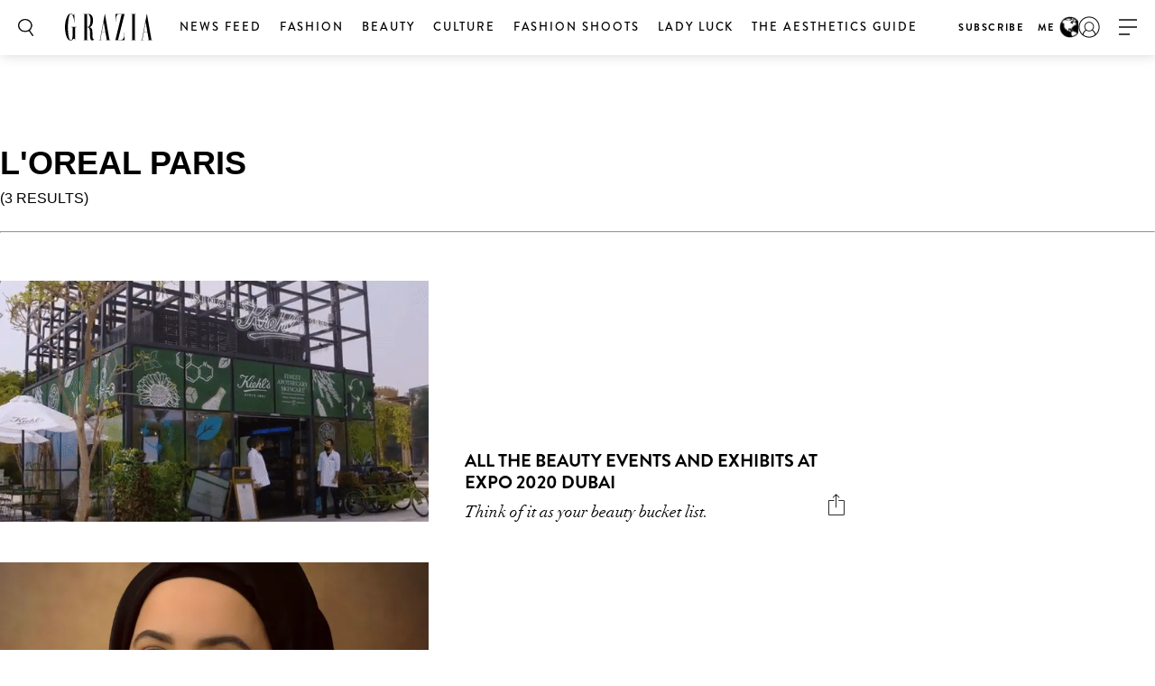

--- FILE ---
content_type: text/html; charset=UTF-8
request_url: https://graziamagazine.com/me/search/?search=l%27oreal%20paris&tags=l%27oreal%20paris
body_size: 12729
content:
<!DOCTYPE html>
<html lang="en-US">
<head>
	<meta charset="UTF-8">
	<meta name="viewport" content="width=device-width, initial-scale=1, maximum-scale=1, user-scalable=0">
	<meta name="">
	<meta name="google-signin-client_id" content="">
				<script>
		var counter = 1;
		// Load GPT asynchronously
		var googletag = googletag || {};
		googletag.cmd = googletag.cmd || [];
		(function() {
			var gads = document.createElement("script");
			gads.async = true;
			gads.type = "text/javascript";
			gads.onload = function(){console.log('GAM LOADED');};
			var useSSL = "https:" == document.location.protocol;
			gads.src = (useSSL ? "https:" : "http:") +
			"//www.googletagservices.com/tag/js/gpt.js";
			var node = document.getElementsByTagName("script")[0];
			node.parentNode.insertBefore(gads, node);
		})();
	</script>
		<!-- Global site tag (gtag.js) - Google Analytics -->
	<script async src="https://www.googletagmanager.com/gtag/js?id=369357798"></script>	<script>
		window.dataLayer = window.dataLayer || [];
		function gtag(){dataLayer.push(arguments);}
		gtag('js', new Date());
		gtag( 'config', '369357798' );
	</script>

				<!-- Google Tag Manager -->
			<script>(function(w,d,s,l,i){w[l]=w[l]||[];w[l].push({'gtm.start':
						new Date().getTime(),event:'gtm.js'});var f=d.getElementsByTagName(s)[0],
					j=d.createElement(s),dl=l!='dataLayer'?'&l='+l:'';j.async=true;j.src=
					'https://www.googletagmanager.com/gtm.js?id='+i+dl;f.parentNode.insertBefore(j,f);
				})(window,document,'script','dataLayer','GTM-MTMZ547');</script>
			<!-- End Google Tag Manager -->

			<!-- Google Tag Manager -->
			<script>(function(w,d,s,l,i){w[l]=w[l]||[];w[l].push({'gtm.start':
					new Date().getTime(),event:'gtm.js'});var f=d.getElementsByTagName(s)[0],
					j=d.createElement(s),dl=l!='dataLayer'?'&l='+l:'';j.async=true;j.src=
					'https://www.googletagmanager.com/gtm.js?id='+i+dl;f.parentNode.insertBefore(j,f);
					})(window,document,'script','dataLayer','GTM-PZCXJSR');</script>
			<!-- End Google Tag Manager -->
			<meta name='robots' content='index, follow, max-image-preview:large, max-snippet:-1, max-video-preview:-1' />

	<!-- This site is optimized with the Yoast SEO Premium plugin v18.5 (Yoast SEO v20.4) - https://yoast.com/wordpress/plugins/seo/ -->
	<title>Search - Grazia Middle East</title>
	<link rel="canonical" href="https://graziamagazine.com/me/search/" />
	<meta property="og:locale" content="en_US" />
	<meta property="og:type" content="article" />
	<meta property="og:title" content="Search" />
	<meta property="og:url" content="https://graziamagazine.com/me/search/" />
	<meta property="og:site_name" content="Grazia Middle East" />
	<meta name="twitter:card" content="summary_large_image" />
	<script type="application/ld+json" class="yoast-schema-graph">{"@context":"https://schema.org","@graph":[{"@type":"WebPage","@id":"https://graziamagazine.com/me/search/","url":"https://graziamagazine.com/me/search/","name":"Search - Grazia Middle East","isPartOf":{"@id":"https://graziamagazine.com/me/#website"},"datePublished":"2021-04-01T10:20:22+00:00","dateModified":"2021-04-01T10:20:22+00:00","breadcrumb":{"@id":"https://graziamagazine.com/me/search/#breadcrumb"},"inLanguage":"en-US","potentialAction":[{"@type":"ReadAction","target":["https://graziamagazine.com/me/search/"]}]},{"@type":"BreadcrumbList","@id":"https://graziamagazine.com/me/search/#breadcrumb","itemListElement":[{"@type":"ListItem","position":1,"name":"Home","item":"https://graziamagazine.com/me/"},{"@type":"ListItem","position":2,"name":"Search"}]},{"@type":"WebSite","@id":"https://graziamagazine.com/me/#website","url":"https://graziamagazine.com/me/","name":"Grazia Middle East","description":"Grazia&#039;s Middle East Site","alternateName":"Grazia ME","potentialAction":[{"@type":"SearchAction","target":{"@type":"EntryPoint","urlTemplate":"https://graziamagazine.com/me/?s={search_term_string}"},"query-input":"required name=search_term_string"}],"inLanguage":"en-US"}]}</script>
	<!-- / Yoast SEO Premium plugin. -->


<link rel='dns-prefetch' href='//graziamagazine.com' />
<link rel='dns-prefetch' href='//stats.wp.com' />
<link rel='dns-prefetch' href='//fonts.googleapis.com' />
<link rel='dns-prefetch' href='//cdn-images.mailchimp.com' />
			<link rel="canonical" href="https://graziamagazine.com/me/search/" />
				<meta property="fb:app_id" content="" />
				<meta property="og:url" content="https://graziamagazine.com/me/search/">
							<meta property="og:image" content="">
		<meta name="twitter:image:src" content="">
		<script type="text/javascript">
/* <![CDATA[ */
window._wpemojiSettings = {"baseUrl":"https:\/\/s.w.org\/images\/core\/emoji\/14.0.0\/72x72\/","ext":".png","svgUrl":"https:\/\/s.w.org\/images\/core\/emoji\/14.0.0\/svg\/","svgExt":".svg","source":{"concatemoji":"https:\/\/graziamagazine.com\/me\/wp-includes\/js\/wp-emoji-release.min.js?ver=6.4.1"}};
/*! This file is auto-generated */
!function(i,n){var o,s,e;function c(e){try{var t={supportTests:e,timestamp:(new Date).valueOf()};sessionStorage.setItem(o,JSON.stringify(t))}catch(e){}}function p(e,t,n){e.clearRect(0,0,e.canvas.width,e.canvas.height),e.fillText(t,0,0);var t=new Uint32Array(e.getImageData(0,0,e.canvas.width,e.canvas.height).data),r=(e.clearRect(0,0,e.canvas.width,e.canvas.height),e.fillText(n,0,0),new Uint32Array(e.getImageData(0,0,e.canvas.width,e.canvas.height).data));return t.every(function(e,t){return e===r[t]})}function u(e,t,n){switch(t){case"flag":return n(e,"\ud83c\udff3\ufe0f\u200d\u26a7\ufe0f","\ud83c\udff3\ufe0f\u200b\u26a7\ufe0f")?!1:!n(e,"\ud83c\uddfa\ud83c\uddf3","\ud83c\uddfa\u200b\ud83c\uddf3")&&!n(e,"\ud83c\udff4\udb40\udc67\udb40\udc62\udb40\udc65\udb40\udc6e\udb40\udc67\udb40\udc7f","\ud83c\udff4\u200b\udb40\udc67\u200b\udb40\udc62\u200b\udb40\udc65\u200b\udb40\udc6e\u200b\udb40\udc67\u200b\udb40\udc7f");case"emoji":return!n(e,"\ud83e\udef1\ud83c\udffb\u200d\ud83e\udef2\ud83c\udfff","\ud83e\udef1\ud83c\udffb\u200b\ud83e\udef2\ud83c\udfff")}return!1}function f(e,t,n){var r="undefined"!=typeof WorkerGlobalScope&&self instanceof WorkerGlobalScope?new OffscreenCanvas(300,150):i.createElement("canvas"),a=r.getContext("2d",{willReadFrequently:!0}),o=(a.textBaseline="top",a.font="600 32px Arial",{});return e.forEach(function(e){o[e]=t(a,e,n)}),o}function t(e){var t=i.createElement("script");t.src=e,t.defer=!0,i.head.appendChild(t)}"undefined"!=typeof Promise&&(o="wpEmojiSettingsSupports",s=["flag","emoji"],n.supports={everything:!0,everythingExceptFlag:!0},e=new Promise(function(e){i.addEventListener("DOMContentLoaded",e,{once:!0})}),new Promise(function(t){var n=function(){try{var e=JSON.parse(sessionStorage.getItem(o));if("object"==typeof e&&"number"==typeof e.timestamp&&(new Date).valueOf()<e.timestamp+604800&&"object"==typeof e.supportTests)return e.supportTests}catch(e){}return null}();if(!n){if("undefined"!=typeof Worker&&"undefined"!=typeof OffscreenCanvas&&"undefined"!=typeof URL&&URL.createObjectURL&&"undefined"!=typeof Blob)try{var e="postMessage("+f.toString()+"("+[JSON.stringify(s),u.toString(),p.toString()].join(",")+"));",r=new Blob([e],{type:"text/javascript"}),a=new Worker(URL.createObjectURL(r),{name:"wpTestEmojiSupports"});return void(a.onmessage=function(e){c(n=e.data),a.terminate(),t(n)})}catch(e){}c(n=f(s,u,p))}t(n)}).then(function(e){for(var t in e)n.supports[t]=e[t],n.supports.everything=n.supports.everything&&n.supports[t],"flag"!==t&&(n.supports.everythingExceptFlag=n.supports.everythingExceptFlag&&n.supports[t]);n.supports.everythingExceptFlag=n.supports.everythingExceptFlag&&!n.supports.flag,n.DOMReady=!1,n.readyCallback=function(){n.DOMReady=!0}}).then(function(){return e}).then(function(){var e;n.supports.everything||(n.readyCallback(),(e=n.source||{}).concatemoji?t(e.concatemoji):e.wpemoji&&e.twemoji&&(t(e.twemoji),t(e.wpemoji)))}))}((window,document),window._wpemojiSettings);
/* ]]> */
</script>
<style id='wp-emoji-styles-inline-css' type='text/css'>

	img.wp-smiley, img.emoji {
		display: inline !important;
		border: none !important;
		box-shadow: none !important;
		height: 1em !important;
		width: 1em !important;
		margin: 0 0.07em !important;
		vertical-align: -0.1em !important;
		background: none !important;
		padding: 0 !important;
	}
</style>
<link rel='stylesheet' id='wp-block-library-css' href='https://graziamagazine.com/me/wp-includes/css/dist/block-library/style.min.css?ver=6.4.1' type='text/css' media='all' />
<style id='wp-block-library-inline-css' type='text/css'>
.has-text-align-justify{text-align:justify;}
</style>
<link rel='stylesheet' id='mediaelement-css' href='https://graziamagazine.com/me/wp-includes/js/mediaelement/mediaelementplayer-legacy.min.css?ver=4.2.17' type='text/css' media='all' />
<link rel='stylesheet' id='wp-mediaelement-css' href='https://graziamagazine.com/me/wp-includes/js/mediaelement/wp-mediaelement.min.css?ver=6.4.1' type='text/css' media='all' />
<style id='elasticpress-related-posts-style-inline-css' type='text/css'>
.editor-styles-wrapper .wp-block-elasticpress-related-posts ul,.wp-block-elasticpress-related-posts ul{list-style-type:none;padding:0}.editor-styles-wrapper .wp-block-elasticpress-related-posts ul li a>div{display:inline}

</style>
<link rel='stylesheet' id='bb-tcs-editor-style-shared-css' href='https://graziamagazine.com/me/wp-content/themes/grazia/editor-style-shared.css' type='text/css' media='all' />
<style id='classic-theme-styles-inline-css' type='text/css'>
/*! This file is auto-generated */
.wp-block-button__link{color:#fff;background-color:#32373c;border-radius:9999px;box-shadow:none;text-decoration:none;padding:calc(.667em + 2px) calc(1.333em + 2px);font-size:1.125em}.wp-block-file__button{background:#32373c;color:#fff;text-decoration:none}
</style>
<style id='global-styles-inline-css' type='text/css'>
body{--wp--preset--color--black: #000000;--wp--preset--color--cyan-bluish-gray: #abb8c3;--wp--preset--color--white: #ffffff;--wp--preset--color--pale-pink: #f78da7;--wp--preset--color--vivid-red: #cf2e2e;--wp--preset--color--luminous-vivid-orange: #ff6900;--wp--preset--color--luminous-vivid-amber: #fcb900;--wp--preset--color--light-green-cyan: #7bdcb5;--wp--preset--color--vivid-green-cyan: #00d084;--wp--preset--color--pale-cyan-blue: #8ed1fc;--wp--preset--color--vivid-cyan-blue: #0693e3;--wp--preset--color--vivid-purple: #9b51e0;--wp--preset--gradient--vivid-cyan-blue-to-vivid-purple: linear-gradient(135deg,rgba(6,147,227,1) 0%,rgb(155,81,224) 100%);--wp--preset--gradient--light-green-cyan-to-vivid-green-cyan: linear-gradient(135deg,rgb(122,220,180) 0%,rgb(0,208,130) 100%);--wp--preset--gradient--luminous-vivid-amber-to-luminous-vivid-orange: linear-gradient(135deg,rgba(252,185,0,1) 0%,rgba(255,105,0,1) 100%);--wp--preset--gradient--luminous-vivid-orange-to-vivid-red: linear-gradient(135deg,rgba(255,105,0,1) 0%,rgb(207,46,46) 100%);--wp--preset--gradient--very-light-gray-to-cyan-bluish-gray: linear-gradient(135deg,rgb(238,238,238) 0%,rgb(169,184,195) 100%);--wp--preset--gradient--cool-to-warm-spectrum: linear-gradient(135deg,rgb(74,234,220) 0%,rgb(151,120,209) 20%,rgb(207,42,186) 40%,rgb(238,44,130) 60%,rgb(251,105,98) 80%,rgb(254,248,76) 100%);--wp--preset--gradient--blush-light-purple: linear-gradient(135deg,rgb(255,206,236) 0%,rgb(152,150,240) 100%);--wp--preset--gradient--blush-bordeaux: linear-gradient(135deg,rgb(254,205,165) 0%,rgb(254,45,45) 50%,rgb(107,0,62) 100%);--wp--preset--gradient--luminous-dusk: linear-gradient(135deg,rgb(255,203,112) 0%,rgb(199,81,192) 50%,rgb(65,88,208) 100%);--wp--preset--gradient--pale-ocean: linear-gradient(135deg,rgb(255,245,203) 0%,rgb(182,227,212) 50%,rgb(51,167,181) 100%);--wp--preset--gradient--electric-grass: linear-gradient(135deg,rgb(202,248,128) 0%,rgb(113,206,126) 100%);--wp--preset--gradient--midnight: linear-gradient(135deg,rgb(2,3,129) 0%,rgb(40,116,252) 100%);--wp--preset--font-size--small: 13px;--wp--preset--font-size--medium: 20px;--wp--preset--font-size--large: 36px;--wp--preset--font-size--x-large: 42px;--wp--preset--spacing--20: 0.44rem;--wp--preset--spacing--30: 0.67rem;--wp--preset--spacing--40: 1rem;--wp--preset--spacing--50: 1.5rem;--wp--preset--spacing--60: 2.25rem;--wp--preset--spacing--70: 3.38rem;--wp--preset--spacing--80: 5.06rem;--wp--preset--shadow--natural: 6px 6px 9px rgba(0, 0, 0, 0.2);--wp--preset--shadow--deep: 12px 12px 50px rgba(0, 0, 0, 0.4);--wp--preset--shadow--sharp: 6px 6px 0px rgba(0, 0, 0, 0.2);--wp--preset--shadow--outlined: 6px 6px 0px -3px rgba(255, 255, 255, 1), 6px 6px rgba(0, 0, 0, 1);--wp--preset--shadow--crisp: 6px 6px 0px rgba(0, 0, 0, 1);}:where(.is-layout-flex){gap: 0.5em;}:where(.is-layout-grid){gap: 0.5em;}body .is-layout-flow > .alignleft{float: left;margin-inline-start: 0;margin-inline-end: 2em;}body .is-layout-flow > .alignright{float: right;margin-inline-start: 2em;margin-inline-end: 0;}body .is-layout-flow > .aligncenter{margin-left: auto !important;margin-right: auto !important;}body .is-layout-constrained > .alignleft{float: left;margin-inline-start: 0;margin-inline-end: 2em;}body .is-layout-constrained > .alignright{float: right;margin-inline-start: 2em;margin-inline-end: 0;}body .is-layout-constrained > .aligncenter{margin-left: auto !important;margin-right: auto !important;}body .is-layout-constrained > :where(:not(.alignleft):not(.alignright):not(.alignfull)){max-width: var(--wp--style--global--content-size);margin-left: auto !important;margin-right: auto !important;}body .is-layout-constrained > .alignwide{max-width: var(--wp--style--global--wide-size);}body .is-layout-flex{display: flex;}body .is-layout-flex{flex-wrap: wrap;align-items: center;}body .is-layout-flex > *{margin: 0;}body .is-layout-grid{display: grid;}body .is-layout-grid > *{margin: 0;}:where(.wp-block-columns.is-layout-flex){gap: 2em;}:where(.wp-block-columns.is-layout-grid){gap: 2em;}:where(.wp-block-post-template.is-layout-flex){gap: 1.25em;}:where(.wp-block-post-template.is-layout-grid){gap: 1.25em;}.has-black-color{color: var(--wp--preset--color--black) !important;}.has-cyan-bluish-gray-color{color: var(--wp--preset--color--cyan-bluish-gray) !important;}.has-white-color{color: var(--wp--preset--color--white) !important;}.has-pale-pink-color{color: var(--wp--preset--color--pale-pink) !important;}.has-vivid-red-color{color: var(--wp--preset--color--vivid-red) !important;}.has-luminous-vivid-orange-color{color: var(--wp--preset--color--luminous-vivid-orange) !important;}.has-luminous-vivid-amber-color{color: var(--wp--preset--color--luminous-vivid-amber) !important;}.has-light-green-cyan-color{color: var(--wp--preset--color--light-green-cyan) !important;}.has-vivid-green-cyan-color{color: var(--wp--preset--color--vivid-green-cyan) !important;}.has-pale-cyan-blue-color{color: var(--wp--preset--color--pale-cyan-blue) !important;}.has-vivid-cyan-blue-color{color: var(--wp--preset--color--vivid-cyan-blue) !important;}.has-vivid-purple-color{color: var(--wp--preset--color--vivid-purple) !important;}.has-black-background-color{background-color: var(--wp--preset--color--black) !important;}.has-cyan-bluish-gray-background-color{background-color: var(--wp--preset--color--cyan-bluish-gray) !important;}.has-white-background-color{background-color: var(--wp--preset--color--white) !important;}.has-pale-pink-background-color{background-color: var(--wp--preset--color--pale-pink) !important;}.has-vivid-red-background-color{background-color: var(--wp--preset--color--vivid-red) !important;}.has-luminous-vivid-orange-background-color{background-color: var(--wp--preset--color--luminous-vivid-orange) !important;}.has-luminous-vivid-amber-background-color{background-color: var(--wp--preset--color--luminous-vivid-amber) !important;}.has-light-green-cyan-background-color{background-color: var(--wp--preset--color--light-green-cyan) !important;}.has-vivid-green-cyan-background-color{background-color: var(--wp--preset--color--vivid-green-cyan) !important;}.has-pale-cyan-blue-background-color{background-color: var(--wp--preset--color--pale-cyan-blue) !important;}.has-vivid-cyan-blue-background-color{background-color: var(--wp--preset--color--vivid-cyan-blue) !important;}.has-vivid-purple-background-color{background-color: var(--wp--preset--color--vivid-purple) !important;}.has-black-border-color{border-color: var(--wp--preset--color--black) !important;}.has-cyan-bluish-gray-border-color{border-color: var(--wp--preset--color--cyan-bluish-gray) !important;}.has-white-border-color{border-color: var(--wp--preset--color--white) !important;}.has-pale-pink-border-color{border-color: var(--wp--preset--color--pale-pink) !important;}.has-vivid-red-border-color{border-color: var(--wp--preset--color--vivid-red) !important;}.has-luminous-vivid-orange-border-color{border-color: var(--wp--preset--color--luminous-vivid-orange) !important;}.has-luminous-vivid-amber-border-color{border-color: var(--wp--preset--color--luminous-vivid-amber) !important;}.has-light-green-cyan-border-color{border-color: var(--wp--preset--color--light-green-cyan) !important;}.has-vivid-green-cyan-border-color{border-color: var(--wp--preset--color--vivid-green-cyan) !important;}.has-pale-cyan-blue-border-color{border-color: var(--wp--preset--color--pale-cyan-blue) !important;}.has-vivid-cyan-blue-border-color{border-color: var(--wp--preset--color--vivid-cyan-blue) !important;}.has-vivid-purple-border-color{border-color: var(--wp--preset--color--vivid-purple) !important;}.has-vivid-cyan-blue-to-vivid-purple-gradient-background{background: var(--wp--preset--gradient--vivid-cyan-blue-to-vivid-purple) !important;}.has-light-green-cyan-to-vivid-green-cyan-gradient-background{background: var(--wp--preset--gradient--light-green-cyan-to-vivid-green-cyan) !important;}.has-luminous-vivid-amber-to-luminous-vivid-orange-gradient-background{background: var(--wp--preset--gradient--luminous-vivid-amber-to-luminous-vivid-orange) !important;}.has-luminous-vivid-orange-to-vivid-red-gradient-background{background: var(--wp--preset--gradient--luminous-vivid-orange-to-vivid-red) !important;}.has-very-light-gray-to-cyan-bluish-gray-gradient-background{background: var(--wp--preset--gradient--very-light-gray-to-cyan-bluish-gray) !important;}.has-cool-to-warm-spectrum-gradient-background{background: var(--wp--preset--gradient--cool-to-warm-spectrum) !important;}.has-blush-light-purple-gradient-background{background: var(--wp--preset--gradient--blush-light-purple) !important;}.has-blush-bordeaux-gradient-background{background: var(--wp--preset--gradient--blush-bordeaux) !important;}.has-luminous-dusk-gradient-background{background: var(--wp--preset--gradient--luminous-dusk) !important;}.has-pale-ocean-gradient-background{background: var(--wp--preset--gradient--pale-ocean) !important;}.has-electric-grass-gradient-background{background: var(--wp--preset--gradient--electric-grass) !important;}.has-midnight-gradient-background{background: var(--wp--preset--gradient--midnight) !important;}.has-small-font-size{font-size: var(--wp--preset--font-size--small) !important;}.has-medium-font-size{font-size: var(--wp--preset--font-size--medium) !important;}.has-large-font-size{font-size: var(--wp--preset--font-size--large) !important;}.has-x-large-font-size{font-size: var(--wp--preset--font-size--x-large) !important;}
.wp-block-navigation a:where(:not(.wp-element-button)){color: inherit;}
:where(.wp-block-post-template.is-layout-flex){gap: 1.25em;}:where(.wp-block-post-template.is-layout-grid){gap: 1.25em;}
:where(.wp-block-columns.is-layout-flex){gap: 2em;}:where(.wp-block-columns.is-layout-grid){gap: 2em;}
.wp-block-pullquote{font-size: 1.5em;line-height: 1.6;}
</style>
<link crossorigin="anonymous" rel='stylesheet' id='google_fonts-css' href='//fonts.googleapis.com/css?family=EB+Garamond&#038;subset=latin,latin-ext' type='text/css' media='all' />
<link rel='stylesheet' id='grazia-style-css' href='https://graziamagazine.com/me/wp-content/themes/grazia/style.css?ver=6.4.1' type='text/css' media='all' />
<link rel='stylesheet' id='mailchimp-css' href='https://cdn-images.mailchimp.com/embedcode/classic-10_7.css?ver=10.7' type='text/css' media='all' />
<link rel='stylesheet' id='mCustomScrollbar-css' href='https://graziamagazine.com/me/wp-content/themes/grazia/assets/css/jquery.mCustomScrollbar.css?ver=110' type='text/css' media='all' />
<link rel='stylesheet' id='grazia-main-css' href='https://graziamagazine.com/me/wp-content/themes/grazia/assets/css/main.css?ver=110' type='text/css' media='all' />
<link rel='stylesheet' id='grazia-icon-homepage-css' href='https://graziamagazine.com/me/wp-content/themes/grazia/assets/css/icon-homepage.css?ver=110' type='text/css' media='all' />
<link rel='stylesheet' id='grazia-editor-css-css' href='https://graziamagazine.com/me/wp-content/themes/grazia/assets/editorcss/editor.css?ver=110' type='text/css' media='all' />
<link rel='stylesheet' id='elasticpress-facets-css' href='https://graziamagazine.com/me/wp-content/plugins/elasticpress/dist/css/facets-styles.css?ver=7d568203f3965dc85d8a' type='text/css' media='all' />
<script type="text/javascript" src="https://graziamagazine.com/me/wp-content/themes/grazia/assets/external/jwplayer.js?ver=6.4.1" id="jwppp-library-js"></script>
<script type="text/javascript" id="jwppp-licence-js-extra">
/* <![CDATA[ */
var data = {"licence":"Ib75fF\/rlxNmXREKJfEawwcS9NyDHA1UZkX9RSPifMVNyDJu"};
/* ]]> */
</script>
<script type="text/javascript" src="https://graziamagazine.com/me/wp-content/plugins/jw-player-7-for-wp-premium/js/jwppp-licence.js?ver=6.4.1" id="jwppp-licence-js"></script>
<script src="https://graziamagazine.com/me/wp-includes/js/dist/vendor/wp-polyfill-inert.min.js?ver=3.1.2" defer="defer" type="text/javascript"></script>
<script src="https://graziamagazine.com/me/wp-includes/js/dist/vendor/regenerator-runtime.min.js?ver=0.14.0" defer="defer" type="text/javascript"></script>
<script src="https://graziamagazine.com/me/wp-includes/js/dist/vendor/wp-polyfill.min.js?ver=3.15.0" defer="defer" type="text/javascript"></script>
<script src="https://graziamagazine.com/me/wp-includes/js/dist/hooks.min.js?ver=c6aec9a8d4e5a5d543a1" defer="defer" type="text/javascript"></script>
<script src="https://graziamagazine.com/me/wp-includes/js/dist/i18n.min.js?ver=7701b0c3857f914212ef" defer="defer" type="text/javascript"></script>
<script src="https://graziamagazine.com/me/wp-content/plugins/jetpack/jetpack_vendor/automattic/jetpack-assets/build/i18n-loader.js?minify=true&ver=ee939953aa2115e2ca59" defer="defer" type="text/javascript"></script>
<script type="text/javascript" id="jquery-core-js-extra">
/* <![CDATA[ */
var rw_addon_settings_js = {"addon_uri":"https:\/\/graziamagazine.com\/me\/wp-content\/plugins\/rw-addons\/","modules":["fpvideo"],"module_dir_uri":"https:\/\/graziamagazine.com\/me\/wp-content\/plugins\/rw-addons\/modules\/","SITE_SCHEME":"https"};
/* ]]> */
</script>
<script src="https://graziamagazine.com/me/wp-includes/js/jquery/jquery.min.js?ver=3.7.1" defer="defer" type="text/javascript"></script>
<script src="https://graziamagazine.com/me/wp-includes/js/jquery/jquery-migrate.min.js?ver=3.4.1" defer="defer" type="text/javascript"></script>
<link rel="https://api.w.org/" href="https://graziamagazine.com/me/wp-json/" /><link rel="alternate" type="application/json" href="https://graziamagazine.com/me/wp-json/wp/v2/pages/126" /><link rel="EditURI" type="application/rsd+xml" title="RSD" href="https://graziamagazine.com/me/xmlrpc.php?rsd" />
<meta name="generator" content="WordPress 6.4.1" />
<link rel='shortlink' href='https://graziamagazine.com/me/?p=126' />
<link rel="alternate" type="application/json+oembed" href="https://graziamagazine.com/me/wp-json/oembed/1.0/embed?url=https%3A%2F%2Fgraziamagazine.com%2Fme%2Fsearch%2F" />
<link rel="alternate" type="text/xml+oembed" href="https://graziamagazine.com/me/wp-json/oembed/1.0/embed?url=https%3A%2F%2Fgraziamagazine.com%2Fme%2Fsearch%2F&#038;format=xml" />
<!-- Stream WordPress user activity plugin v3.9.2 -->
	<style>img#wpstats{display:none}</style>
		<!-- There is no amphtml version available for this URL. -->		<style type="text/css" id="wp-custom-css">
			.fs-images .item-wrap {opacity: 1;}		</style>
					<script type='text/javascript'>
				var domain = 'graziamagazine.com';
				var chartbeat_author = '';
				var chartbeat_section = '';
					(function() {
						/** CONFIGURATION START **/
						var _sf_async_config = window._sf_async_config = (window._sf_async_config || {});
						_sf_async_config.uid = 66224;
						_sf_async_config.domain = domain;
						_sf_async_config.flickerControl = false;
						_sf_async_config.useCanonical = true;
						_sf_async_config.useCanonicalDomain = true;
						_sf_async_config.sections = chartbeat_section;
						_sf_async_config.authors = chartbeat_author;
						/** CONFIGURATION END **/
						function loadChartbeat() {
							var e = document.createElement('script');
							var n = document.getElementsByTagName('script')[0];
							e.type = 'text/javascript';
							e.async = true;
							e.src = 'https://static.chartbeat.com/js/chartbeat.js';
							n.parentNode.insertBefore(e, n);
						}
						loadChartbeat();
					})();
			</script>
				<script async src="https://static.chartbeat.com/js/chartbeat_mab.js"></script> 			<link rel="icon" href="https://graziamagazine.com/me/wp-content/themes/grazia/assets/images/favicons/favicon.ico">

</head>
<body class="page-template page-template-page-templates page-template-template-search page-template-page-templatestemplate-search-php page page-id-126 pushdown-ads jps-theme-grazia">
				<!-- Google Tag Manager (noscript) -->
			<noscript><iframe src="https://www.googletagmanager.com/ns.html?id=GTM-MTMZ547" height="0" width="0" style="display:none;visibility:hidden"></iframe></noscript>
			<!-- End Google Tag Manager (noscript) -->

			<!-- Google Tag Manager (noscript) -->
			<noscript><iframe src="https://www.googletagmanager.com/ns.html?id=GTM-PZCXJSR"
					height="0" width="0" style="display:none;visibility:hidden"></iframe></noscript>
			<!-- End Google Tag Manager (noscript) -->
			
	<div id="wrapper">
		<header id="header" class="changes-class">

			<div class="top-container">
				<div class="header-ad-container">
					<div class='manual_spacer'>
						<div class='item float use_manual'>
							<div id="grazia_pushdown_ads-0" class="dfp-ads center main-ad" data-is-ad="true"></div>						</div>
					</div>
				</div>
			</div>
			<div class="header-wrap">
				<div class="search-form-block">
					<a href="#" class="search-btn">Search</a>
					<div class="form-wrap">
						<form class="search-form" action="https://graziamagazine.com/me/search/">
							<input  data-auto-nonce="d96faef570"  id="search" type="search" placeholder="What are you looking for?" name="search" required>
							<input type="submit" id="submit">
						</form>
						<a href="#" class="btn-close"><span>X</span></a>
					</div>
				</div>

				<div class="logo">
    <a href="https://graziamagazine.com/me/">
        <img src="https://graziamagazine.com/me/wp-content/uploads/sites/16/2021/04/GRAZIA_logo_SVGversion.svg" class="attachment-full size-full" alt="" decoding="async" />    </a>
</div>				<nav id="nav">
					<div class="nav main-nav-menu left">
						<ul id="menu-header-menu-left" class="menu"><li id="menu-item-1060" class="menu-item menu-item-type-taxonomy menu-item-object-category menu-item-1060"><a href="https://graziamagazine.com/me/daily-edit/">News Feed</a></li>
<li id="menu-item-16398" class="menu-item menu-item-type-taxonomy menu-item-object-category menu-item-16398"><a href="https://graziamagazine.com/me/daily-edit/fashion/">Fashion</a></li>
<li id="menu-item-5572" class="menu-item menu-item-type-taxonomy menu-item-object-category menu-item-5572"><a href="https://graziamagazine.com/me/daily-edit/beauty/">Beauty</a></li>
<li id="menu-item-16399" class="menu-item menu-item-type-taxonomy menu-item-object-category menu-item-16399"><a href="https://graziamagazine.com/me/daily-edit/culture/">Culture</a></li>
<li id="menu-item-1061" class="menu-item menu-item-type-taxonomy menu-item-object-category menu-item-1061"><a href="https://graziamagazine.com/me/fashion-shoots/">Fashion Shoots</a></li>
<li id="menu-item-67940" class="menu-item menu-item-type-post_type menu-item-object-collections menu-item-67940"><a href="https://graziamagazine.com/me/lady-luck-edition-16/">Lady Luck</a></li>
<li id="menu-item-68184" class="menu-item menu-item-type-post_type menu-item-object-collections menu-item-68184"><a href="https://graziamagazine.com/me/the-aesthetics-guide/">The Aesthetics Guide</a></li>
</ul>					</div>
										<div class="nav right">
						<ul id="menu-header-menu-right" class="menu"><li id="menu-item-1062" class="menu-item menu-item-type-custom menu-item-object-custom menu-item-1062"><a href="https://www.issue.sx/shop/grazia">SUBSCRIBE</a></li>
</ul>						<span class="geo-targeting hide-mobile">
							ME							<img src="https://graziamagazine.com/me/wp-content/themes/grazia/assets/images/geo-targeting-logo.jpg">
						</span>
					</div>
				</nav>
									<span class="geo-targeting mobile">
						ME						<img src="https://graziamagazine.com/me/wp-content/themes/grazia/assets/images/geo-targeting-logo.jpg">
					</span>
					<div class="user-menu">
						<a href="https://graziamagazine.com/me/login/" class="user">user</a>
					</div>
								<a href="#" class="nav-opener" data-once="b2faae81bb"><span>opener</span></a>
				<strong class="mobile-title">channels</strong>
				<div class="sub-navigation">
					<div class="sub-nav-inner">
						<div class="sub-navigation-wrap hide-mobile">
							<div class="sub-nav-wrap"></div>
							<div class="signup-block subscription-form">
																<span class="signup">GRAZIA delivered to your inbox</span>
								<!-- Begin MailChimp Signup Form -->
								<div id="mc_embed_signup">
									<form action="//gorakh.us12.list-manage.com/subscribe/post?u=526e9924188fe27f38c6e3217&amp;id=1d647da36e" method="post" id="mc-embedded-subscribe-form" name="mc-embedded-subscribe-form" class="validate signup-form header-mailchimp" target="_blank" novalidate>
										<div id="mc_embed_signup_scroll">
											<div class="mc-field-group">
												<input type="email" value="" name="EMAIL" class="required email" id="mce-EMAIL" placeholder="Enter your email for the latest offers">
											</div>
											<div class="mc-field-group">
												<input type="text" value="" name="NAME" class="" id="mce-NAME" placeholder="Name">
											</div>
											<div id="mce-responses" class="clear">
												<input type="hidden" id="nonce_field" name="nonce_field" value="816e52a476" /><input type="hidden" name="_wp_http_referer" value="/me/search/?search=l%27oreal+paris&#038;tags=l%27oreal+paris" />												<input type="hidden" name="place" value="header">
												<div class="response" id="mce-error-response" style="display:none"></div>
												<div class="response" id="mce-success-response" style="display:none"></div>
											</div>    <!-- real people should not fill this in and expect good things - do not remove this or risk form bot signups-->
											<div style="position: absolute; left: -5000px;" aria-hidden="true"><input type="text" name="b_526e9924188fe27f38c6e3217_1d647da36e" tabindex="-1" value=""></div>
											<div class="clear"><input type="submit" value="Sign up" name="subscribe" id="mc-embedded-subscribe" class="button"></div>
										</div>
									</form>
								</div>
								<div class="form-complete mega-form-complete" style="display:none;">
									<p>Your GRAZIA newsletter is on its way. Join our VIP Club for exclusive giveaways and members only events. (DW, it&#039;s free!)</p>
									<a class="btn" href="https://graziamagazine.com/me/register/">JOIN THE VIP CLUB NOW</a>
								</div>
								<!--End mc_embed_signup-->
							</div>

							<div class="nav-social">
								<div class="social-networks">
									<ul>
																					<li> <a target="_blank" href="https://twitter.com/grazia_me"> <i class="icon icon-twitter"></i> </a> </li>
																					<li> <a target="_blank" href="https://www.instagram.com/grazia_me"> <i class="icon icon-instagram"></i> </a> </li>
																					<li> <a target="_blank" href="https://www.facebook.com/GraziaMiddleEast/"> <i class="icon icon-facebook"></i> </a> </li>
																			</ul>
								</div>

								<div class="footer-links">
																	</div>
								<div class="policy-links">
																	</div>
							</div>
						</div>
					</div>
				</div>

				<div id="geo-targeting-overlay">
					<div class="overlay-content">
						<div class="overlay-logo hide-mobile">
							<a href="https://graziamagazine.com/me/">
								<img src="https://graziamagazine.com/me/wp-content/uploads/sites/16/2021/04/GRAZIA_logo_SVGversion.svg" class="attachment-full size-full" alt="" decoding="async" />							</a>
						</div>
						<span class="choose-location">Choose your location</span>
						<div class="location-wrapper">
							<table class="location-table hide-mobile" border="0">
								<tr>
									<th>English</th>
									<th>español</th>
								</tr>
								<tr>
									<td>
										<div>
											<a href="https://graziamagazine.com?noatrd=1">Australia</a>
										</div>
									</td>
									<td>
										<div>
											<a href="https://graziamagazine.com/es?noatrd=1">España</a>
										</div>
									</td>
								</tr>
								<tr>
									<td>
										<div>
											<a href="https://graziamagazine.com?noatrd=1">International</a>
										</div>
									</td>
								</tr>
								<tr>
									<td>
										<div>
											<a href="https://graziamagazine.com/me?noatrd=1">Middle East</a>
										</div>
									</td>
									<td>
									<!-- Empty table data to match css style -->
									</td>
								</tr>
								<tr>
									<td>
										<div>
											<a href="https://graziamagazine.com/us?noatrd=1">USA</a>
										</div>
									</td>
									<td>
									<!-- Empty table data to match css style -->
									</td>
								</tr>
							</table>
							<div class="location-mobile-div mobile">
								<h1>English</h1>
								<div>
									<a href="https://graziamagazine.com?noatrd=1">Australia</a>
								</div>
								<div>
									<a href="https://graziamagazine.com?noatrd=1">International</a>
								</div>
								<div>
									<a href="https://graziamagazine.com/me?noatrd=1">Middle East</a>
								</div>
								<div>
									<a href="https://graziamagazine.com/us?noatrd=1">USA</a>
								</div>
								<h1>español</h1>
								<div>
									<a href="https://graziamagazine.com/es?noatrd=1">España</a>
								</div>
							</div>
						</div>
					</div>

					<div class="geo-overlay-left-text-wrapper hide-mobile">
						<img src="https://graziamagazine.com/me/wp-content/themes/grazia/assets/images/grazia-text.png">
					</div>
					<div class="geo-overlay-right-text-wrapper hide-mobile">
						<img src="https://graziamagazine.com/me/wp-content/themes/grazia/assets/images/grazia-text-right.png">
					</div>
				</div>

			</div>
					<div class="mobile-nav">
			<ul class="nav-list">
										<li class=" menu-item-1078 active ">
							<a href="https://graziamagazine.com/me/daily-edit/" 								style="background-image:url('https://graziamagazine.com/me/wp-content/uploads/sites/16/2021/04/graziamobilebanners.jpg');" >
								<div class="text">
																												<p> Newsfeed </p>
																	</div>
							</a>
						</li>
												<li class=" menu-item-1077">
							<a href="https://graziamagazine.com/me/fashion-shoots/" 								style="background-image:url('https://graziamagazine.com/me/wp-content/uploads/sites/16/2021/04/graziamobilebanners21.jpg');" >
								<div class="text">
																												<p> Fashion Shoots </p>
																	</div>
							</a>
						</li>
												<li class=" menu-item-1079">
							<a href="https://graziamagazine.com/me/daily-edit/beauty/" 								style="background-image:url('https://graziamagazine.com/me/wp-content/uploads/sites/16/2021/04/graziamobilebanners23.jpg');" >
								<div class="text">
																												<p> Beauty </p>
																	</div>
							</a>
						</li>
												<li class=" menu-item-1076">
							<a href="https://graziamagazine.com/me/daily-edit/fashion/" 								style="background-image:url('https://graziamagazine.com/me/wp-content/uploads/sites/16/2021/04/graziamobilebanners4.jpg');" >
								<div class="text">
																												<p> Fashion </p>
																	</div>
							</a>
						</li>
												<li class=" menu-item-16397">
							<a href="https://graziamagazine.com/me/daily-edit/culture/" >
								<div class="text">
																										</div>
							</a>
						</li>
									</ul>
			<div class="sub-navigation-wrap hide-desktop">
				<div class="signup-block subscription-form">
										<span class="signup">GRAZIA delivered to your inbox</span>
					<!-- Begin MailChimp Signup Form -->
					<div id="mc_embed_signup">
						<form action="//gorakh.us12.list-manage.com/subscribe/post?u=526e9924188fe27f38c6e3217&amp;id=1d647da36e" method="post" id="mc-embedded-subscribe-form" name="mc-embedded-subscribe-form" class="validate signup-form header-mailchimp" target="_blank" novalidate>
							<div id="mc_embed_signup_scroll">
								<div class="mc-field-group">
									<input type="email" value="" name="EMAIL" class="required email" id="mce-EMAIL" placeholder="Enter your email for the latest offers">
								</div>
								<div class="mc-field-group">
									<input type="text" value="" name="NAME" class="" id="mce-NAME" placeholder="Name">
								</div>
								<div id="mce-responses" class="clear">
									<input type="hidden" name="place" value="footer">
									<div class="response" id="mce-error-response" style="display:none"></div>
									<div class="response" id="mce-success-response" style="display:none"></div>
								</div>    <!-- real people should not fill this in and expect good things - do not remove this or risk form bot signups-->
								<div style="position: absolute; left: -5000px;" aria-hidden="true"><input type="text" name="b_526e9924188fe27f38c6e3217_1d647da36e" tabindex="-1" value=""></div>
								<div class="clear"><input type="submit" value="Sign up" name="subscribe" id="mc-embedded-subscribe" class="button"></div>
							</div>
						</form>
					</div>
					<div class="form-complete mega-form-complete" style="display: none;">
						<p>Your GRAZIA newsletter is on its way. Join our VIP Club for exclusive giveaways and members only events. (DW, it&#039;s free!)</p>
						<a class="btn" href="https://graziamagazine.com/me/register/">JOIN THE VIP CLUB NOW</a>
					</div>
					<!--End mc_embed_signup-->
				</div>

				<div class="nav-social">
					<div class="social-networks">
						<ul>
															<li> <a target="_blank" href="https://twitter.com/grazia_me"> <i class="icon icon-twitter"></i> </a> </li>
															<li> <a target="_blank" href="https://www.instagram.com/grazia_me"> <i class="icon icon-instagram"></i> </a> </li>
															<li> <a target="_blank" href="https://www.facebook.com/GraziaMiddleEast/"> <i class="icon icon-facebook"></i> </a> </li>
													</ul>
					</div>
					<div class="footer-links">
											</div>
					<div class="policy-links">
											</div>
				</div>
			</div>
		</div>
				</header><!-- #header -->
		<a href="#" class="nav-opener mobile-fixed-menu" data-once="b2faae81bb"><span>opener</span></a>
				<main id="main">
<section class="search-results">
	<div class="container">
		<div class="inner">
			<h1 id="search-results-title">
				l&#039;oreal paris					<small>(3 Results)</small>
				</h1> 
			<hr>
		</div>
	</div>
</section>
	<div class="articles-block" data-search-nonce="7b9f352420" data-search-number="1" data-search-size="8" data-search-keywords="l&#039;oreal paris" data-search-type="" data-search-tag="l&#039;oreal paris">
		<div class="listing-container">
			<div class="container">
				<div class="news-articles container-withsidebar">
					<div class="main-content">
						<div class="articles-list">
							<div class="listing-item">
	<div class="img-wrap ">
		<a href="https://graziamagazine.com/me/articles/beauty-events-exhibits-expo-2020-dubai/" style="background-image:url(https://i0.wp.com/graziamagazine.com/me/wp-content/uploads/sites/16/2021/10/kiehls-expo-lead.gif?w=700&#038;ssl=1);" >
						</a>
		</div>
		<div class="share-wrap">
			<a href="#" class="icon-open"></a>
			<div class="addthis_toolbox addthis_default_style addthis_32x32_style" addthis:url="https://graziamagazine.com/me/articles/beauty-events-exhibits-expo-2020-dubai/"
				addthis:title="All The Beauty Events And Exhibits At Expo 2020 Dubai">
				<a href="#" class="addthis_button_facebook"></a>
				<a class="addthis_button_twitter"></a>
				<a class="addthis_button_sms at300b hide-desktop" href="sms:&body=Check this out https://graziamagazine.com/me/articles/beauty-events-exhibits-expo-2020-dubai/"><i class="icon icon-sms"></i></a>
				<a class="addthis_button_email_alt at300b" href="/cdn-cgi/l/email-protection#[base64]"><i class="icon icon-email"></i></a>
				<a class="addthis_button_sinaweibo hide-mobile"></a>
				<a class="addthis_button_stumbleupon hide-mobile"></a>
				<a class="addthis_button_reddit hide-mobile"></a>
				<a class="addthis_button_whatsapp hide-desktop"></a>
				<a class="addthis_button_google_plusone_share hide-mobile"></a>
				<a class="addthis_button_pinterest_share hide-mobile"></a>
				<a class="addthis_button_flipboard"><img src="https://cdn.flipboard.com/badges/flipboard_srsw.png" /></a>
			</div>
		</div>
				<div class="text ">
						<div class="text-wrap">
				<h2><a href="https://graziamagazine.com/me/articles/beauty-events-exhibits-expo-2020-dubai/">All The Beauty Events And Exhibits At Expo 2020 Dubai</a></h2>
									<p>Think of it as your beauty bucket list.</p>
									</div>	
			</div>
		</div>
<div class="listing-item">
	<div class="img-wrap ">
		<a href="https://graziamagazine.com/me/articles/dubai-foundation-for-women-and-children-partners-with-loreal-fund-for-women-to-launch-isolation-building/" style="background-image:url(https://i0.wp.com/graziamagazine.com/me/wp-content/uploads/sites/16/2021/06/Untitled-design-46.jpg?w=700&#038;ssl=1);" >
						</a>
		</div>
		<div class="share-wrap">
			<a href="#" class="icon-open"></a>
			<div class="addthis_toolbox addthis_default_style addthis_32x32_style" addthis:url="https://graziamagazine.com/me/articles/dubai-foundation-for-women-and-children-partners-with-loreal-fund-for-women-to-launch-isolation-building/"
				addthis:title="Dubai Foundation for Women and Children partners with L’Oréal Fund to launch ‘Isolation building’">
				<a href="#" class="addthis_button_facebook"></a>
				<a class="addthis_button_twitter"></a>
				<a class="addthis_button_sms at300b hide-desktop" href="sms:&body=Check this out https://graziamagazine.com/me/articles/dubai-foundation-for-women-and-children-partners-with-loreal-fund-for-women-to-launch-isolation-building/"><i class="icon icon-sms"></i></a>
				<a class="addthis_button_email_alt at300b" href="/cdn-cgi/l/email-protection#[base64]"><i class="icon icon-email"></i></a>
				<a class="addthis_button_sinaweibo hide-mobile"></a>
				<a class="addthis_button_stumbleupon hide-mobile"></a>
				<a class="addthis_button_reddit hide-mobile"></a>
				<a class="addthis_button_whatsapp hide-desktop"></a>
				<a class="addthis_button_google_plusone_share hide-mobile"></a>
				<a class="addthis_button_pinterest_share hide-mobile"></a>
				<a class="addthis_button_flipboard"><img src="https://cdn.flipboard.com/badges/flipboard_srsw.png" /></a>
			</div>
		</div>
				<div class="text ">
						<div class="text-wrap">
				<h2><a href="https://graziamagazine.com/me/articles/dubai-foundation-for-women-and-children-partners-with-loreal-fund-for-women-to-launch-isolation-building/">Dubai Foundation for Women and Children partners with L’Oréal Fund to launch ‘Isolation building’</a></h2>
									<p>The project aims to protect the beneficiaries and faculty, ensuring its services reach the highest measures of safety possible. </p>
									</div>	
			</div>
		</div>
<div class="listing-item">
	<div class="img-wrap ">
		<a href="https://graziamagazine.com/me/articles/loreal-paris-elie-saab/" style="background-image:url(https://i0.wp.com/graziamagazine.com/me/wp-content/uploads/sites/16/2021/04/elie-saab.png?w=700&#038;ssl=1);" >
						</a>
		</div>
		<div class="share-wrap">
			<a href="#" class="icon-open"></a>
			<div class="addthis_toolbox addthis_default_style addthis_32x32_style" addthis:url="https://graziamagazine.com/me/articles/loreal-paris-elie-saab/"
				addthis:title="First look at the L’Oréal Paris Limited Edition Makeup Collection With Elie Saab">
				<a href="#" class="addthis_button_facebook"></a>
				<a class="addthis_button_twitter"></a>
				<a class="addthis_button_sms at300b hide-desktop" href="sms:&body=Check this out https://graziamagazine.com/me/articles/loreal-paris-elie-saab/"><i class="icon icon-sms"></i></a>
				<a class="addthis_button_email_alt at300b" href="/cdn-cgi/l/email-protection#[base64]"><i class="icon icon-email"></i></a>
				<a class="addthis_button_sinaweibo hide-mobile"></a>
				<a class="addthis_button_stumbleupon hide-mobile"></a>
				<a class="addthis_button_reddit hide-mobile"></a>
				<a class="addthis_button_whatsapp hide-desktop"></a>
				<a class="addthis_button_google_plusone_share hide-mobile"></a>
				<a class="addthis_button_pinterest_share hide-mobile"></a>
				<a class="addthis_button_flipboard"><img src="https://cdn.flipboard.com/badges/flipboard_srsw.png" /></a>
			</div>
		</div>
				<div class="text ">
						<div class="text-wrap">
				<h2><a href="https://graziamagazine.com/me/articles/loreal-paris-elie-saab/">First look at the L’Oréal Paris Limited Edition Makeup Collection With Elie Saab</a></h2>
									<p>This might just be the cosmetic giant&#039;s best collaboration yet</p>
									</div>	
			</div>
		</div>
						</div>
					</div>
											<aside class="sidebar ad-wrapper">
							<div class='manual_spacer'>
								<div class='item float use_manual'>
									<div id="grazia_sidebar-0" class="dfp-ads center main-ad" data-is-ad="true"></div>								</div>
							</div>
						</aside>
										</div>
									<aside class="sidebar">
						<div class='manual_spacer'>
							<div class='item float use_manual'>
								<div id="grazia_sidebar-0" class="dfp-ads center main-ad" data-is-ad="true"></div>							</div>
						</div>
					</aside>
								</div>
		</div>
	</div>
	<a class="pagination__next" href="page2.html" rel="nofollow"></a>
	</main><!-- .Main -->

<footer id="footer">
		<div class="footer-top">
		<div class="footer-top-nav hide-mobile">
			<ul id="menu-footer" class="menu"><li id="menu-item-1192" class="menu-item menu-item-type-custom menu-item-object-custom menu-item-1192"><a href="/cdn-cgi/l/email-protection#b9decbd8c3d0d8cad8d5dccaf9d0cdc997dad6d4">ADVERTISING</a></li>
<li id="menu-item-1193" class="menu-item menu-item-type-custom menu-item-object-custom menu-item-1193"><a href="/cdn-cgi/l/email-protection#2d4a5f4c57444c4e4243594c4e596d44595d034e4240">CONTACT</a></li>
<li id="menu-item-1194" class="menu-item menu-item-type-custom menu-item-object-custom menu-item-1194"><a href="https://graziamagazine.com/me/feed/">RSS FEEDS</a></li>
</ul>		</div>
		<div class="footer-network">
			<ul>
									<li>
						<a target="_blank" href="https://www.instagram.com/grazia_me">
							<i class="icon icon-instagram"></i>
						</a>
					</li>
										<li>
						<a target="_blank" href="https://twitter.com/grazia_me">
							<i class="icon icon-twitter"></i>
						</a>
					</li>
										<li>
						<a target="_blank" href="https://www.facebook.com/GraziaMiddleEast/">
							<i class="icon icon-facebook"></i>
						</a>
					</li>
										<li>
						<a target="_blank" href="/cdn-cgi/l/email-protection#ea829e9e9a99d0c5c59d9d9dc49a83849e8f988f999ec4898587c58d988b90838b87838e8e868f8f8b999ec5">
							<i class="icon icon-email"></i>
						</a>
					</li>
								</ul>
		</div>
	</div>
	<div class="container">
		<div class="footer-nav">
			<div id="nav_menu-7" class="footer-nav-wrap widget_nav_menu"><strong class="title">GRAZIA NETWORK</strong><div class="menu-grazia-network-container"><ul id="menu-grazia-network" class="menu"><li id="menu-item-1196" class="menu-item menu-item-type-custom menu-item-object-custom menu-item-1196"><a href="https://graziamagazine.com/">AUSTRALIA</a></li>
<li id="menu-item-1198" class="menu-item menu-item-type-custom menu-item-object-custom menu-item-1198"><a href="https://graziamagazine.com/es/">SPAIN</a></li>
<li id="menu-item-1199" class="menu-item menu-item-type-custom menu-item-object-custom menu-item-1199"><a href="https://graziamagazine.com/us">USA</a></li>
<li id="menu-item-47620" class="menu-item menu-item-type-custom menu-item-object-custom menu-item-home menu-item-47620"><a href="https://graziamagazine.com/me/">MIDDLE EAST</a></li>
</ul></div></div><div id="nav_menu-3" class="footer-nav-wrap widget_nav_menu"><strong class="title">GRAZIA</strong><div class="menu-header-menu-left-container"><ul id="menu-header-menu-left-1" class="menu"><li class="menu-item menu-item-type-taxonomy menu-item-object-category menu-item-1060"><a href="https://graziamagazine.com/me/daily-edit/">News Feed</a></li>
<li class="menu-item menu-item-type-taxonomy menu-item-object-category menu-item-16398"><a href="https://graziamagazine.com/me/daily-edit/fashion/">Fashion</a></li>
<li class="menu-item menu-item-type-taxonomy menu-item-object-category menu-item-5572"><a href="https://graziamagazine.com/me/daily-edit/beauty/">Beauty</a></li>
<li class="menu-item menu-item-type-taxonomy menu-item-object-category menu-item-16399"><a href="https://graziamagazine.com/me/daily-edit/culture/">Culture</a></li>
<li class="menu-item menu-item-type-taxonomy menu-item-object-category menu-item-1061"><a href="https://graziamagazine.com/me/fashion-shoots/">Fashion Shoots</a></li>
<li class="menu-item menu-item-type-post_type menu-item-object-collections menu-item-67940"><a href="https://graziamagazine.com/me/lady-luck-edition-16/">Lady Luck</a></li>
<li class="menu-item menu-item-type-post_type menu-item-object-collections menu-item-68184"><a href="https://graziamagazine.com/me/the-aesthetics-guide/">The Aesthetics Guide</a></li>
</ul></div></div>		</div>

		<div class="footer-logo">
			<a href="https://graziamagazine.com/me/">
							</a>
		</div>

		<div class="footer-bottom">
			<div class="footer-text">
				<p>ITP MEDIA GROUP FZ-LLC</p><p>© 2025 Reworld Media All rights reserved. Published by ITP Media Group</p><p>Building #14, ITP Media Building - Dubai</p>			</div>
		</div>
</footer><!-- #Footer -->
</div><!-- #wrapper -->
		<div class="jetpack-instant-search__widget-area" style="display: none">
					</div>
				<script data-cfasync="false" src="/cdn-cgi/scripts/5c5dd728/cloudflare-static/email-decode.min.js"></script><script type="text/javascript">
			var ScheduledCompaignDeactivatedItems = {"partners":[],"dfp_pos":{"mobile":[],"desktop":[]}};
		</script>
		<script>
		window.fbAsyncInit = function() {
			FB.init({
				appId      : '',
				cookie     : true,
				xfbml      : true,
				version    : 'v2.10'
			});
		};
		(function(d, s, id){
			var js, fjs = d.getElementsByTagName(s)[0];
			if (d.getElementById(id)) {return;}
			js = d.createElement(s); js.id = id;
			js.src = "//connect.facebook.net/en_US/sdk.js";
			fjs.parentNode.insertBefore(js, fjs);
		}(document, 'script', 'facebook-jssdk'));
	</script>
				<script src="https://cdn.by.wonderpush.com/sdk/1.1/wonderpush-loader.min.js" async></script>
			<script>
				window.WonderPush = window.WonderPush || [];
				WonderPush.push(["init", {
				    webKey: "61f831656a4924a7a50f6fb25bda95c0c8635bdce2c8a509c1c284d3d280d4bc",
				}]);
			</script><script src="https://graziamagazine.com/me/wp-includes/js/dist/url.min.js?ver=b4979979018b684be209" defer="defer" type="text/javascript"></script>
<script src="https://graziamagazine.com/me/wp-content/plugins/jetpack/jetpack_vendor/automattic/jetpack-search/build/instant-search/jp-search.js?minify=false&ver=156632ec530008abc8ff" defer="defer" type="text/javascript"></script>
<script src="//stats.wp.com/w.js?ver=202552" defer="defer" type="text/javascript"></script>
<script type="text/javascript" id="grazia-main-js-extra">
/* <![CDATA[ */
var graziaDfpAdsData = {"billboard":{"adUnit":"\/21806929303\/grazia\/billboard","sizes":[[320,50],[320,450],[970,250],[970,500],[300,250],[320,150],[600,450],[640,360],[700,400],[889,500],[1000,450],[1280,600],[1920,450],[1280,450]]},"page_breaker":{"adUnit":"\/21806929303\/grazia\/page_breaker","sizes":[[300,250],[320,50],[320,150],[320,450],[640,360],[728,90],[970,250]]},"push_down":{"adUnit":"\/21806929303\/grazia\/pushdown_ads","sizes":[[728,90],[320,50],[320,150]]},"sidebar":{"adUnit":"\/21806929303\/grazia\/sidebar","sizes":[[300,600],[300,900],[320,260],[320,450]]},"targetingData":{"contentTitle":"Search","safetyKeywords":"","author":"","metaKeywords":"","contentType":"Listing Page","contentSite":"graziamagazine.com\/me","category":[""],"customAdString":"","postID":126,"userRoles":[],"primarycat":"search"}};
var gaPromoTilesData = {"current_page":"Search","page_title":"Search"};
var grazia_object = {"google_client_id":"","search_page":"https:\/\/graziamagazine.com\/me\/search\/","ajax":"https:\/\/graziamagazine.com\/me\/","ajaxurl":"https:\/\/graziamagazine.com\/me\/wp-admin\/admin-ajax.php","is_category":"","is_series":"","is_article_detail":"","is_search":"1","is_store_guide":"","is_lookbook_finder":"","is_runway_finder":"","is_fashion_finder":"","dfp_pushdown_autohide_time":"6000","dfp_refresh_ads_every":""};
/* ]]> */
</script>
<script src="https://graziamagazine.com/me/wp-content/themes/grazia/assets/js/min/main.bundle.js?ver=110" defer="defer" type="text/javascript"></script>
<script type="text/javascript" src="https://graziamagazine.com/me/wp-content/themes/grazia/assets/js/min/header.js?ver=110" id="grazia-header-js"></script>
<script src="https://graziamagazine.com/me/wp-includes/js/underscore.min.js?ver=1.13.4" defer="defer" type="text/javascript"></script>
<script src="https://graziamagazine.com/me/wp-content/themes/grazia/assets/js/min/next-article.js?ver=110" defer="defer" type="text/javascript"></script>
<script src="https://graziamagazine.com/me/wp-content/themes/grazia/assets/js/min/dfp-ads.js?ver=110" defer="defer" type="text/javascript"></script>
<script defer src="https://stats.wp.com/e-202552.js" defer="defer" type="text/javascript"></script>
</body>
</html>

<!--
Performance optimized by W3 Total Cache. Learn more: https://www.boldgrid.com/w3-total-cache/

Object Caching 216/375 objects using Memcached
Database Caching 11/30 queries in 0.041 seconds using Memcached

Served from: graziamagazine.reworldmediafactory.com @ 2025-12-23 06:25:31 by W3 Total Cache
-->

--- FILE ---
content_type: text/html; charset=utf-8
request_url: https://www.google.com/recaptcha/api2/aframe
body_size: 267
content:
<!DOCTYPE HTML><html><head><meta http-equiv="content-type" content="text/html; charset=UTF-8"></head><body><script nonce="9zJ6U6oyV5md61lY_bLFFg">/** Anti-fraud and anti-abuse applications only. See google.com/recaptcha */ try{var clients={'sodar':'https://pagead2.googlesyndication.com/pagead/sodar?'};window.addEventListener("message",function(a){try{if(a.source===window.parent){var b=JSON.parse(a.data);var c=clients[b['id']];if(c){var d=document.createElement('img');d.src=c+b['params']+'&rc='+(localStorage.getItem("rc::a")?sessionStorage.getItem("rc::b"):"");window.document.body.appendChild(d);sessionStorage.setItem("rc::e",parseInt(sessionStorage.getItem("rc::e")||0)+1);localStorage.setItem("rc::h",'1766456736858');}}}catch(b){}});window.parent.postMessage("_grecaptcha_ready", "*");}catch(b){}</script></body></html>

--- FILE ---
content_type: text/css
request_url: https://graziamagazine.com/me/wp-content/themes/grazia/style.css?ver=6.4.1
body_size: 1363
content:
/*
Theme Name: Grazia Responsive Theme
Author: EBPearls
Author URI: http://ebpearls.com.au/
Description: Grazia Responsive Theme is for GRAZIA, a stylish destination for original Fashion, Beauty, Culture and Entertainment news.
Version: 1.0
Text Domain: grazia
Domain Path: /languages
*/

@font-face {
	font-family: 'Magnat-PosterExtraBoldItalic';
	src: url('assets/fonts/Magnat-PosterExtraBoldItalic.woff') format('woff'),
		 url('assets/fonts/Magnat-PosterExtraBoldItalic.woff2') format('woff2');
	font-weight: normal;
	font-style: normal;
}

.pagination__next{
	visibility: hidden;
	height: 0;
	width: 0;
	opacity: 0;
	display: block;
}
.search-results {
	border-bottom: none;
	padding-top: 100px;
}
.search-results .inner h1 {
	font-family: "BrandonGrotesqueWeb", sans-serif;
	font-size: 36px;
	font-weight: 700;
	line-height: 1.15;
	text-transform: uppercase;
	color: #000;
	margin: 0 0 0.75em;
}
.search-results .inner h1 small{
	font-size: 16px;
	font-weight: normal;
}
.no-results p{
	letter-spacing: 0;
}
.login-section{
	position: relative;
}
.login-section.loading:before {
	content: '';
	display: block;
	position: absolute;
	height: 100%;
	width: 100%;
	background: url(assets/images/ajax-loader.gif) rgba(255, 255, 255, 0.58);
	z-index: 9;
	background-position: center center;
	background-repeat: no-repeat;
	top: 0;
	left: 0;
}
body.admin-bar {
	margin-top: -32px;
	padding-bottom: 32px;
}
#wpadminbar {
	top: auto !important;
	bottom: 0;
}
#wpadminbar .quicklinks>ul>li {
	position:relative;
}
#wpadminbar .ab-top-menu>.menupop>.ab-sub-wrapper {
	bottom:32px;
}
#wpadminbar .menupop li.hover>.ab-sub-wrapper, #wpadminbar .menupop li:hover>.ab-sub-wrapper{
	left: 0;
	bottom: 0;
}
@media screen and (max-width: 782px) {
	body.admin-bar{
		margin-top: -46px !important;
	}
	body.admin-bar .nav-opener{
		bottom: 61px;
	}
}
@media screen and (max-width: 600px) {
	#wpadminbar{
		position: fixed;
	}
}

/* GEO TARGETING */
#nav .nav.right {
	display: flex;
}

span.geo-targeting {
	vertical-align: top;
	font-family: "BrandonGrotesque", "Arial", "Helvetica", sans-serif;
	font-weight: 700;
	font-size: 11px;
	letter-spacing: 0.15em;
	cursor: pointer;
	color: #000;
}
.header-wrap > span.geo-targeting.mobile {
	display: none;
}

@media (max-width: 1023px) {
	.header-wrap > span.geo-targeting.mobile {
		display: block;
	}
}

span.geo-targeting > img {
	height: 26px;
	position: relative;
	top: 2px;
}

.header-wrap > span.geo-targeting {
	right: 55px;
	position: absolute;
	float: right;
	top: 22px;
	display: block;
}
.header-wrap > span.geo-targeting > img {
	height: 26px;
	position: relative;
	top: -5px;
}

#nav .nav.right span.geo-targeting {
	margin-left: 15px;
}

#nav .nav.right span.geo-targeting:after {
	content: "";
	display: block;
	transform: scaleX(0);
	border-bottom: 1px solid #fff500;
	transition: transform 0.25s ease;
}
#nav .nav.right span.geo-targeting:hover:after {
	transform: scaleX(1);
}

/* Overlay for geo targeting */
#geo-targeting-overlay {
	display: none;
	position: fixed;
	top: 0;
	left: 0;
	right: 0;
	bottom: 0;
	overflow-y: auto;
	overflow-x: hidden;
	z-index: 2;
}
#geo-targeting-overlay:before {
	content: "";
	position: fixed;
	top: 0;
    left: 0;
    right: 0;
    bottom: 0;
    background: #f2f2f2;
    z-index: -1;
}
#geo-targeting-overlay div.overlay-content {
	margin-top: 0;
	top: 12%;
	z-index: 10;
	position: relative;
	text-align: center;
}
#geo-targeting-overlay div.overlay-content div.overlay-logo {
	margin: 0 auto;
	width: fit-content;
}
#geo-targeting-overlay div.overlay-content div.overlay-logo img {
	width: 166px;
}
#geo-targeting-overlay div.overlay-content span.choose-location {
	text-transform: uppercase;
	font-family: "BrandonGrotesque", "Arial", "Helvetica", sans-serif;
	color: #000;
	letter-spacing: 0.15em;
	font-weight: 700;
	font-size: 11px;
	display: block;
	margin-top: 1em;
}
#geo-targeting-overlay div.overlay-content div.location-wrapper {
	margin-top: 10em;
}
#geo-targeting-overlay div.overlay-content table.location-table {
	border: 0;
	margin: 0 auto;
	text-transform: uppercase;
	font-family: "BrandonGrotesque", "Arial", "Helvetica", sans-serif;
	letter-spacing: 0.15em;
	font-size: 11px;
	width: fit-content;
}
#geo-targeting-overlay div.overlay-content table.location-table tr th:first-child {
	text-align: left;
	padding: 0 6em 3em 0;
	border: 0;
	color: #000;
}
#geo-targeting-overlay div.overlay-content table.location-table tr th:last-child {
	text-align: right;
	padding: 0 0 3em 6em;
	border: 0;
	color: #000;
	font-weight: bolder;
}
#geo-targeting-overlay div.overlay-content table.location-table tr td:first-child {
	text-align: left;
	padding: 0 6em 1.5em 0;
	border: 0;
	font-weight: 400;
}
#geo-targeting-overlay div.overlay-content table.location-table tr td:last-child {
	text-align: right;
	padding: 0 0 1.5em 6em;
	border: 0;
	font-weight: 400;
}
#geo-targeting-overlay div.overlay-content table.location-table tr td:first-child div {
	width: fit-content;
}
#geo-targeting-overlay div.overlay-content table.location-table tr td:last-child div {
	width: fit-content;
	float: right;
}
#geo-targeting-overlay div.overlay-content table.location-table tr td a:after {
	padding-top: 0.4em;
	content: "";
	display: block;
	transform: scaleX(0);
	border-bottom: 1px solid #000;
	transition: transform 0.25s ease;
}
#geo-targeting-overlay div.overlay-content table.location-table tr td a:hover:after {
	transform: scaleX(1);
}
#geo-targeting-overlay div.geo-overlay-left-text-wrapper {
	position: fixed;
	text-align: left;
	left: -3em;
	top: -3em;
	width: 30em;
	height: 110%;
	z-index: 1;
}

#geo-targeting-overlay div.geo-overlay-right-text-wrapper {
	position: fixed;
	text-align: right;
	right: -3em;
	top: -3em;
	width: 34em;
	height: 110%;
	z-index: 1;
}

#geo-targeting-overlay div.geo-overlay-right-text-wrapper > img, #geo-targeting-overlay div.geo-overlay-left-text-wrapper > img {
	width: 100%;
	height: 100%;
	transition: opacity 0.4s;
	opacity: 0.2;
}

#geo-targeting-overlay div.geo-overlay-right-text-wrapper.focus > img, #geo-targeting-overlay div.geo-overlay-left-text-wrapper.focus > img {
	transition: opacity 0.4s;
	opacity: 1;
}

#geo-targeting-overlay .mobile {
	display: none;
}

@media screen and (max-width: 1025px) {
	#geo-targeting-overlay .hide-mobile {
		display: none !important;
	}

	#geo-targeting-overlay .mobile {
		display: block !important;
	}

	#geo-targeting-overlay div.overlay-content {
		top: 23%;
		margin-top: 0;
	}

	#geo-targeting-overlay div.overlay-content div.location-wrapper {
		margin-top: 1em;
	}

	#geo-targeting-overlay div.overlay-content span.choose-location {
		font-size: 11px;
		margin-top: 0;
	}

	#geo-targeting-overlay div.location-mobile-div * {
		font-family: "BrandonGrotesque", "Arial", "Helvetica", sans-serif;
		color: #000;
		letter-spacing: 0.15em;
		text-transform: uppercase;
	}

	#geo-targeting-overlay div.location-mobile-div h1 {
		font-size: 50px;
		margin-top: 0.5em;
		margin-bottom: 0.1em;
		font-family: 'Magnat-PosterExtraBoldItalic';
		letter-spacing: 0;
	}

	#geo-targeting-overlay div.location-mobile-div div {
		font-size: 0.6em;
		margin-bottom: 2em;
	}
}
/* End of Overlay for geo targeting */


--- FILE ---
content_type: text/css
request_url: https://graziamagazine.com/me/wp-content/themes/grazia/assets/editorcss/editor.css?ver=110
body_size: 776
content:
/*Css for editor*/
@font-face {
  font-family: 'BrandonGrotesque';
  src: url('../fonts/BrandonGrotesque-Regular.eot?#iefix') format('embedded-opentype'),
		  url('../fonts/BrandonGrotesque-Regular.otf')  format('opentype'),
		url('../fonts/BrandonGrotesque-Regular.woff') format('woff'),
		url('../fonts/BrandonGrotesque-Regular.ttf')  format('truetype'),
		url('../fonts/BrandonGrotesque-Regular.svg#BrandonGrotesque-Regular') format('svg');
  font-weight: normal;
  font-style: normal;
}

@font-face {
  font-family: 'BrandonGrotesque';
  src: url('../fonts/BrandonGrotesque-Thin.eot?#iefix') format('embedded-opentype'),
	  url('../fonts/BrandonGrotesque-Thin.otf')  format('opentype'),
	  url('../fonts/BrandonGrotesque-Thin.woff') format('woff'),
	  url('../fonts/BrandonGrotesque-Thin.ttf')  format('truetype'),
	  url('../fonts/BrandonGrotesque-Thin.svg#BrandonGrotesque-Thin') format('svg');
  font-weight: 100;
  font-style: normal;
}


@font-face {
  font-family: 'BrandonGrotesque';
  src: url('../fonts/BrandonGrotesque-Light.eot?#iefix') format('embedded-opentype'),
	  url('../fonts/BrandonGrotesque-Light.otf')  format('opentype'),
	  url('../fonts/BrandonGrotesque-Light.woff') format('woff'),
	  url('../fonts/BrandonGrotesque-Light.ttf')  format('truetype'),
	  url('../fonts/BrandonGrotesque-Light.svg#BrandonGrotesque-Light') format('svg');
  font-weight: 300;
  font-style: normal;
}

@font-face {
  font-family: 'BrandonGrotesque';
  src: url('../fonts/BrandonGrotesque-Medium.eot?#iefix') format('embedded-opentype'),
		  url('../fonts/BrandonGrotesque-Medium.otf')  format('opentype'),
		url('../fonts/BrandonGrotesque-Medium.woff') format('woff'),
		url('../fonts/BrandonGrotesque-Medium.ttf')  format('truetype'),
		url('../fonts/BrandonGrotesque-Medium.svg#BrandonGrotesque-Medium') format('svg');
  font-weight: 500;
  font-style: normal;
}

@font-face {
  font-family: 'BrandonGrotesque';
  src: url('../fonts/BrandonGrotesque-Bold.eot?#iefix') format('embedded-opentype'),
		url('../fonts/BrandonGrotesque-Bold.otf')  format('opentype'),
		url('../fonts/BrandonGrotesque-Bold.woff') format('woff'),
		url('../fonts/BrandonGrotesque-Bold.ttf')  format('truetype'),
		url('../fonts/BrandonGrotesque-Bold.svg#BrandonGrotesque-Bold') format('svg');
  font-weight: 700;
  font-style: normal;
}


// @font-face {
//   font-family: 'DidotLTStd';
//   src: url('../fonts/DidotLTStd-Italic.eot?#iefix') format('embedded-opentype'),
//        url('../fonts/DidotLTStd-Italic.otf')  format('opentype'),
//        url('../fonts/DidotLTStd-Italic.woff') format('woff'),
//        url('../fonts/DidotLTStd-Italic.ttf')  format('truetype'),
//        url('../fonts/DidotLTStd-Italic.svg#DidotLTStd-Italic') format('svg');
//   font-weight: normal;
//   font-style: italic;
// }



@font-face {
  font-family: 'DidotLTStd';
  src: url("../fonts/30AFE2_0_0.eot");
  src: url("../fonts/30AFE2_0_0.eot?#iefix") format("embedded-opentype"),
	   url("../fonts/30AFE2_0_0.woff2") format("woff2"),
	   url("../fonts/30AFE2_0_0.woff") format("woff"),
	   url("../fonts/30AFE2_0_0.ttf") format("truetype");
  font-weight: normal;
  font-style: italic;

}



/*$font-brandon-grotesque: 'BrandonGrotesque', 'Arial', 'Helvetica', sans-serif;
$base-font-serif: "Garamond","EB Garamond","Baskerville","Baskerville Old Face","Hoefler Text","Times New Roman",serif;
$font-didot : 'DidotLTStd', serif;*/


.body-copy { font-size: 20px; line-height: 1.7; color: #333333; font-family:"Garamond"; }
.caption-style { font-size: 18px; line-height: 1; color: #000000; font-family: "BrandonGrotesque"; }
.credit-style { font-size: 12px; line-height: 1; color: #626262; font-family: "BrandonGrotesque"; }
.quotation-style { font-size: 30px; line-height: 1.4; color: #000000; font-family: "DidotLTStd"; font-style: italic; }
.article-subheadline-style{ font-size: 18px; line-height: 1.7; font-weight: bold; text-transform: uppercase; color: #000000; font-family:"BrandonGrotesque"; }
.product-style { font-size: 14px; line-height: 1; font-weight: 400; color:#000000; font-family:"BrandonGrotesque"; text-transform: uppercase;}
.price-style{ text-transform: uppercase; }
.price-style , .call-to-action-style { font-size: 14px; line-height: 1; font-weight: 700; color: #000000; font-family:"BrandonGrotesque"; }

#tinymce .wp-caption {
	width: 100% !important;
}
#tinymce .wp-caption {
	margin-bottom: 25px !important;
	font-size: 18px;
	line-height: 1;
	font-family: "BrandonGrotesque", "Arial", "Helvetica", sans-serif;
}
#tinymce .wp-caption {
	display: block;
	margin: 0;
}
#tinymce dl dt.wp-caption-dt{
	float: none;
	clear: both;
	padding-right: 0;
	font-weight: normal;
}
#tinymce .wp-caption.alignleft, #tinymce .wp-caption.alignright, #tinymce img.alignleft, #tinymce img.alignright{
	float: none;
	margin: 0;
}
p img.alignfull-width {
	width: 100% !important; 
	height: auto;
}
.wp-admin .wp-caption img {
	margin-bottom: 5px;
}
.wp-admin .wp-caption img {
	max-width: none;
	width: 100%;
	margin-bottom: 5px;
}
.wp-admin .mceTemp .wp-caption-dd {
	display: block;
	font: 300 14px/1.1 "BrandonGrotesque", "Arial", "Helvetica", sans-serif;
	margin-bottom: 5px;
	color: #000;
	clear:both;
}
.wp-admin .mceTemp .wp-caption-dd .article-image-credit {
	font: 300 12px/1 "BrandonGrotesque", "Arial", "Helvetica", sans-serif;
	color: #626262;
}


--- FILE ---
content_type: application/javascript
request_url: https://graziamagazine.com/me/wp-content/themes/grazia/assets/js/min/main.bundle.js?ver=110
body_size: 190826
content:
!function(e,t){"function"==typeof define&&define.amd?define([],t):"undefined"!=typeof module&&"object"==typeof exports?module.exports=t():e.withinviewport=t()}(this,function(){function m(e,t){var n,i,o,a,r,s,l,d,c,u=!1,p={},h={},f=[0,0];if("undefined"!=typeof jQuery&&e instanceof jQuery&&(e=e.get(0)),"object"!=typeof e||1!==e.nodeType)throw new Error("First argument must be an element");for(e.getAttribute("data-withinviewport-settings")&&window.JSON&&(p=JSON.parse(e.getAttribute("data-withinviewport-settings"))),n="string"==typeof t?{sides:t}:t||{},h.container=n.container||p.container||m.defaults.container||window,h.sides=n.sides||p.sides||m.defaults.sides||"all",h.top=n.top||p.top||m.defaults.top||0,h.right=n.right||p.right||m.defaults.right||0,h.bottom=n.bottom||p.bottom||m.defaults.bottom||0,h.left=n.left||p.left||m.defaults.left||0,"undefined"!=typeof jQuery&&h.container instanceof jQuery&&(h.container=h.container.get(0)),h.container!==document.body&&1!==!h.container.nodeType||(h.container=window),o=h.container===window,i={top:function(){return o?a.top>=h.top:a.top>=containerScrollTop-(containerScrollTop-r.top)+h.top},right:function(){return o?a.right<=r.right+containerScrollLeft-h.right:a.right<=r.right-f[0]-h.right},bottom:function(){var e=o?g?h.container.innerHeight:document.documentElement.clientHeight:r.bottom;return a.bottom<=e-f[1]-h.bottom},left:function(){return o?a.left>=h.left:a.left>=containerScrollLeft-(containerScrollLeft-r.left)+h.left},all:function(){return i.top()&&i.bottom()&&i.left()&&i.right()}},a=e.getBoundingClientRect(),containerScrollLeft=o?(r=document.documentElement.getBoundingClientRect(),containerScrollTop=document.body.scrollTop,document.body.scrollLeft):(r=h.container.getBoundingClientRect(),containerScrollTop=h.container.scrollTop,h.container.scrollLeft),containerScrollLeft&&(f[0]=18),containerScrollTop&&(f[1]=16),s=/^top$|^right$|^bottom$|^left$|^all$/,c=(l=h.sides.split(" ")).length;c--;)if(d=l[c].toLowerCase(),s.test(d)){if(!i[d]()){u=!1;break}u=!0}return u}var g=void 0!==window.innerHeight;return m.prototype.defaults={container:document.body,sides:"all",top:0,right:0,bottom:0,left:0},m.defaults=m.prototype.defaults,m.prototype.top=function(e){return m(e,"top")},m.prototype.right=function(e){return m(e,"right")},m.prototype.bottom=function(e){return m(e,"bottom")},m.prototype.left=function(e){return m(e,"left")},m}),function(i){i.fn.withinviewport=function(e){var t,n;return"string"==typeof e&&(e={sides:e}),t=i.extend({},e,{sides:"all"}),n=[],this.each(function(){withinviewport(this,t)&&n.push(this)}),i(n)},i.extend(i.expr.pseudos,{"within-viewport":function(e){return withinviewport(e,"all")}}),i.fn.withinviewporttop=function(e){var t,n;return"string"==typeof e&&(e={sides:e}),t=i.extend({},e,{sides:"top"}),n=[],this.each(function(){withinviewport(this,t)&&n.push(this)}),i(n)},i.fn.withinviewportright=function(e){var t,n;return"string"==typeof e&&(e={sides:e}),t=i.extend({},e,{sides:"right"}),n=[],this.each(function(){withinviewport(this,t)&&n.push(this)}),i(n)},i.fn.withinviewportbottom=function(e){var t,n;return"string"==typeof e&&(e={sides:e}),t=i.extend({},e,{sides:"bottom"}),n=[],this.each(function(){withinviewport(this,t)&&n.push(this)}),i(n)},i.fn.withinviewportleft=function(e){var t,n;return"string"==typeof e&&(e={sides:e}),t=i.extend({},e,{sides:"left"}),n=[],this.each(function(){withinviewport(this,t)&&n.push(this)}),i(n)},i.extend(i.expr.pseudos,{"within-viewport-top":function(e){return withinviewport(e,"top")},"within-viewport-right":function(e){return withinviewport(e,"right")},"within-viewport-bottom":function(e){return withinviewport(e,"bottom")},"within-viewport-left":function(e){return withinviewport(e,"left")}})}(jQuery),function(e){"undefined"!=typeof module&&module.exports?module.exports=e:e(jQuery,window,document)}(function(D){var h,R,i,o,s,a,g,B,P,w,f,d,l,c,u,p,m,v,b,_,y,x,T,k,C,S,A,E,q,r,O,I,M,H,z,$,j,L,N,F,W,U,V,G,Q,Z,Y,K,n,J,X,ee,te,ne,e,t,ie;e="function"==typeof define&&define.amd,t="undefined"!=typeof module&&module.exports,ie="https:"==document.location.protocol?"https:":"http:",e||(t?require("jquery-mousewheel")(D):D.event.special.mousewheel||D("head").append(decodeURI("%3Cscript src="+ie+"//cdnjs.cloudflare.com/ajax/libs/jquery-mousewheel/3.1.13/jquery.mousewheel.min.js%3E%3C/script%3E"))),h="mCustomScrollbar",R="mCS",i=".mCustomScrollbar",o={setTop:0,setLeft:0,axis:"y",scrollbarPosition:"inside",scrollInertia:950,autoDraggerLength:!0,alwaysShowScrollbar:0,snapOffset:0,mouseWheel:{enable:!0,scrollAmount:"auto",axis:"y",deltaFactor:"auto",disableOver:["select","option","keygen","datalist","textarea"]},scrollButtons:{scrollType:"stepless",scrollAmount:"auto"},keyboard:{enable:!0,scrollType:"stepless",scrollAmount:"auto"},contentTouchScroll:25,documentTouchScroll:!0,advanced:{autoScrollOnFocus:"input,textarea,select,button,datalist,keygen,a[tabindex],area,object,[contenteditable='true']",updateOnContentResize:!0,updateOnImageLoad:"auto",autoUpdateTimeout:60},theme:"light",callbacks:{onTotalScrollOffset:0,onTotalScrollBackOffset:0,alwaysTriggerOffsets:!0}},s=0,a={},g=window.attachEvent&&!window.addEventListener?1:0,B=!1,w=["mCSB_dragger_onDrag","mCSB_scrollTools_onDrag","mCS_img_loaded","mCS_disabled","mCS_destroyed","mCS_no_scrollbar","mCS-autoHide","mCS-dir-rtl","mCS_no_scrollbar_y","mCS_no_scrollbar_x","mCS_y_hidden","mCS_x_hidden","mCSB_draggerContainer","mCSB_buttonUp","mCSB_buttonDown","mCSB_buttonLeft","mCSB_buttonRight"],f={init:function(r){var r=D.extend(!0,{},o,r),e=d.call(this);if(r.live){var t=r.liveSelector||this.selector||i,n=D(t);if("off"===r.live)return void c(t);a[t]=setTimeout(function(){n.mCustomScrollbar(r),"once"===r.live&&n.length&&c(t)},500)}else c(t);return r.setWidth=r.set_width?r.set_width:r.setWidth,r.setHeight=r.set_height?r.set_height:r.setHeight,r.axis=r.horizontalScroll?"x":u(r.axis),r.scrollInertia=0<r.scrollInertia&&r.scrollInertia<17?17:r.scrollInertia,"object"!=typeof r.mouseWheel&&1==r.mouseWheel&&(r.mouseWheel={enable:!0,scrollAmount:"auto",axis:"y",preventDefault:!1,deltaFactor:"auto",normalizeDelta:!1,invert:!1}),r.mouseWheel.scrollAmount=r.mouseWheelPixels?r.mouseWheelPixels:r.mouseWheel.scrollAmount,r.mouseWheel.normalizeDelta=r.advanced.normalizeMouseWheelDelta?r.advanced.normalizeMouseWheelDelta:r.mouseWheel.normalizeDelta,r.scrollButtons.scrollType=p(r.scrollButtons.scrollType),l(r),D(e).each(function(){var e,t,n,i,o,a=D(this);a.data(R)||(a.data(R,{idx:++s,opt:r,scrollRatio:{y:null,x:null},overflowed:null,contentReset:{y:null,x:null},bindEvents:!1,tweenRunning:!1,sequential:{},langDir:a.css("direction"),cbOffsets:null,trigger:null,poll:{size:{o:0,n:0},img:{o:0,n:0},change:{o:0,n:0}}}),t=(e=a.data(R)).opt,n=a.data("mcs-axis"),i=a.data("mcs-scrollbar-position"),o=a.data("mcs-theme"),n&&(t.axis=n),i&&(t.scrollbarPosition=i),o&&(t.theme=o,l(t)),m.call(this),e&&t.callbacks.onCreate&&"function"==typeof t.callbacks.onCreate&&t.callbacks.onCreate.call(this),D("#mCSB_"+e.idx+"_container img:not(."+w[2]+")").addClass(w[2]),f.update.call(null,a))})},update:function(e,s){var t=e||d.call(this);return D(t).each(function(){var e=D(this);if(e.data(R)){var t=e.data(R),n=t.opt,i=D("#mCSB_"+t.idx+"_container"),o=D("#mCSB_"+t.idx),a=[D("#mCSB_"+t.idx+"_dragger_vertical"),D("#mCSB_"+t.idx+"_dragger_horizontal")];if(!i.length)return;t.tweenRunning&&Q(e),s&&t&&n.callbacks.onBeforeUpdate&&"function"==typeof n.callbacks.onBeforeUpdate&&n.callbacks.onBeforeUpdate.call(this),e.hasClass(w[3])&&e.removeClass(w[3]),e.hasClass(w[4])&&e.removeClass(w[4]),o.css("max-height","none"),o.height()!==e.height()&&o.css("max-height",e.height()),b.call(this),"y"===n.axis||n.advanced.autoExpandHorizontalScroll||i.css("width",v(i)),t.overflowed=k.call(this),E.call(this),n.autoDraggerLength&&y.call(this),x.call(this),S.call(this);var r=[Math.abs(i[0].offsetTop),Math.abs(i[0].offsetLeft)];"x"!==n.axis&&(t.overflowed[0]?a[0].height()>a[0].parent().height()?C.call(this):(Z(e,r[0].toString(),{dir:"y",dur:0,overwrite:"none"}),t.contentReset.y=null):(C.call(this),"y"===n.axis?A.call(this):"yx"===n.axis&&t.overflowed[1]&&Z(e,r[1].toString(),{dir:"x",dur:0,overwrite:"none"}))),"y"!==n.axis&&(t.overflowed[1]?a[1].width()>a[1].parent().width()?C.call(this):(Z(e,r[1].toString(),{dir:"x",dur:0,overwrite:"none"}),t.contentReset.x=null):(C.call(this),"x"===n.axis?A.call(this):"yx"===n.axis&&t.overflowed[0]&&Z(e,r[0].toString(),{dir:"y",dur:0,overwrite:"none"}))),s&&t&&(2===s&&n.callbacks.onImageLoad&&"function"==typeof n.callbacks.onImageLoad?n.callbacks.onImageLoad.call(this):3===s&&n.callbacks.onSelectorChange&&"function"==typeof n.callbacks.onSelectorChange?n.callbacks.onSelectorChange.call(this):n.callbacks.onUpdate&&"function"==typeof n.callbacks.onUpdate&&n.callbacks.onUpdate.call(this)),G.call(this)}})},scrollTo:function(s,l){if(void 0!==s&&null!=s){var e=d.call(this);return D(e).each(function(){var e,t,n,i,o,a,r=D(this);r.data(R)&&(e=r.data(R),n={trigger:"external",scrollInertia:(t=e.opt).scrollInertia,scrollEasing:"mcsEaseInOut",moveDragger:!1,timeout:60,callbacks:!0,onStart:!0,onUpdate:!0,onComplete:!0},i=D.extend(!0,{},n,l),o=U.call(this,s),a=0<i.scrollInertia&&i.scrollInertia<17?17:i.scrollInertia,o[0]=V.call(this,o[0],"y"),o[1]=V.call(this,o[1],"x"),i.moveDragger&&(o[0]*=e.scrollRatio.y,o[1]*=e.scrollRatio.x),i.dur=a,setTimeout(function(){null!==o[0]&&void 0!==o[0]&&"x"!==t.axis&&e.overflowed[0]&&(i.dir="y",i.overwrite="all",Z(r,o[0].toString(),i)),null!==o[1]&&void 0!==o[1]&&"y"!==t.axis&&e.overflowed[1]&&(i.dir="x",i.overwrite="none",Z(r,o[1].toString(),i))},i.timeout))})}},stop:function(){var e=d.call(this);return D(e).each(function(){var e=D(this);e.data(R)&&Q(e)})},disable:function(t){var e=d.call(this);return D(e).each(function(){var e=D(this);e.data(R)&&(e.data(R),G.call(this,"remove"),A.call(this),t&&C.call(this),E.call(this,!0),e.addClass(w[3]))})},destroy:function(){var r=d.call(this);return D(r).each(function(){var e,t,n,i,o,a=D(this);a.data(R)&&(t=(e=a.data(R)).opt,n=D("#mCSB_"+e.idx),i=D("#mCSB_"+e.idx+"_container"),o=D(".mCSB_"+e.idx+"_scrollbar"),t.live&&c(t.liveSelector||D(r).selector),G.call(this,"remove"),A.call(this),C.call(this),a.removeData(R),J(this,"mcs"),o.remove(),i.find("img."+w[2]).removeClass(w[2]),n.replaceWith(i.contents()),a.removeClass(h+" _"+R+"_"+e.idx+" "+w[6]+" "+w[7]+" "+w[5]+" "+w[3]).addClass(w[4]))})}},d=function(){return"object"!=typeof D(this)||D(this).length<1?i:this},l=function(e){e.autoDraggerLength=!(-1<D.inArray(e.theme,["rounded","rounded-dark","rounded-dots","rounded-dots-dark"]))&&e.autoDraggerLength,e.autoExpandScrollbar=!(-1<D.inArray(e.theme,["rounded-dots","rounded-dots-dark","3d","3d-dark","3d-thick","3d-thick-dark","inset","inset-dark","inset-2","inset-2-dark","inset-3","inset-3-dark"]))&&e.autoExpandScrollbar,e.scrollButtons.enable=!(-1<D.inArray(e.theme,["minimal","minimal-dark"]))&&e.scrollButtons.enable,e.autoHideScrollbar=-1<D.inArray(e.theme,["minimal","minimal-dark"])||e.autoHideScrollbar,e.scrollbarPosition=-1<D.inArray(e.theme,["minimal","minimal-dark"])?"outside":e.scrollbarPosition},c=function(e){a[e]&&(clearTimeout(a[e]),J(a,e))},u=function(e){return"yx"===e||"xy"===e||"auto"===e?"yx":"x"===e||"horizontal"===e?"x":"y"},p=function(e){return"stepped"===e||"pixels"===e||"step"===e||"click"===e?"stepped":"stepless"},m=function(){var e=D(this),t=e.data(R),n=t.opt,i=n.autoExpandScrollbar?" "+w[1]+"_expand":"",o=["<div id='mCSB_"+t.idx+"_scrollbar_vertical' class='mCSB_scrollTools mCSB_"+t.idx+"_scrollbar mCS-"+n.theme+" mCSB_scrollTools_vertical"+i+"'><div class='"+w[12]+"'><div id='mCSB_"+t.idx+"_dragger_vertical' class='mCSB_dragger' style='position:absolute;' oncontextmenu='return false;'><div class='mCSB_dragger_bar' /></div><div class='mCSB_draggerRail' /></div></div>","<div id='mCSB_"+t.idx+"_scrollbar_horizontal' class='mCSB_scrollTools mCSB_"+t.idx+"_scrollbar mCS-"+n.theme+" mCSB_scrollTools_horizontal"+i+"'><div class='"+w[12]+"'><div id='mCSB_"+t.idx+"_dragger_horizontal' class='mCSB_dragger' style='position:absolute;' oncontextmenu='return false;'><div class='mCSB_dragger_bar' /></div><div class='mCSB_draggerRail' /></div></div>"],a="yx"===n.axis?"mCSB_vertical_horizontal":"x"===n.axis?"mCSB_horizontal":"mCSB_vertical",r="yx"===n.axis?o[0]+o[1]:"x"===n.axis?o[1]:o[0],s="yx"===n.axis?"<div id='mCSB_"+t.idx+"_container_wrapper' class='mCSB_container_wrapper' />":"",l=n.autoHideScrollbar?" "+w[6]:"",d="x"!==n.axis&&"rtl"===t.langDir?" "+w[7]:"";n.setWidth&&e.css("width",n.setWidth),n.setHeight&&e.css("height",n.setHeight),n.setLeft="y"!==n.axis&&"rtl"===t.langDir?"989999px":n.setLeft,e.addClass(h+" _"+R+"_"+t.idx+l+d).wrapInner("<div id='mCSB_"+t.idx+"' class='mCustomScrollBox mCS-"+n.theme+" "+a+"'><div id='mCSB_"+t.idx+"_container' class='mCSB_container' style='position:relative; top:"+n.setTop+"; left:"+n.setLeft+";' dir="+t.langDir+" /></div>");var c=D("#mCSB_"+t.idx),u=D("#mCSB_"+t.idx+"_container");"y"===n.axis||n.advanced.autoExpandHorizontalScroll||u.css("width",v(u)),"outside"===n.scrollbarPosition?("static"===e.css("position")&&e.css("position","relative"),e.css("overflow","visible"),c.addClass("mCSB_outside").after(r)):(c.addClass("mCSB_inside").append(r),u.wrap(s)),_.call(this);var p=[D("#mCSB_"+t.idx+"_dragger_vertical"),D("#mCSB_"+t.idx+"_dragger_horizontal")];p[0].css("min-height",p[0].height()),p[1].css("min-width",p[1].width())},v=function(e){var t=[e[0].scrollWidth,Math.max.apply(Math,e.children().map(function(){return D(this).outerWidth(!0)}).get())],n=e.parent().width();return n<t[0]?t[0]:n<t[1]?t[1]:"100%"},b=function(){var e,t=D(this).data(R),n=t.opt,i=D("#mCSB_"+t.idx+"_container");n.advanced.autoExpandHorizontalScroll&&"y"!==n.axis&&(i.css({width:"auto","min-width":0,"overflow-x":"scroll"}),e=Math.ceil(i[0].scrollWidth),3===n.advanced.autoExpandHorizontalScroll||2!==n.advanced.autoExpandHorizontalScroll&&e>i.parent().width()?i.css({width:e,"min-width":"100%","overflow-x":"inherit"}):i.css({"overflow-x":"inherit",position:"absolute"}).wrap("<div class='mCSB_h_wrapper' style='position:relative; left:0; width:999999px;' />").css({width:Math.ceil(i[0].getBoundingClientRect().right+.4)-Math.floor(i[0].getBoundingClientRect().left),"min-width":"100%",position:"relative"}).unwrap())},_=function(){var e=D(this).data(R),t=e.opt,n=D(".mCSB_"+e.idx+"_scrollbar:first"),i=te(t.scrollButtons.tabindex)?"tabindex='"+t.scrollButtons.tabindex+"'":"",o=["<a href='#' class='"+w[13]+"' oncontextmenu='return false;' "+i+" />","<a href='#' class='"+w[14]+"' oncontextmenu='return false;' "+i+" />","<a href='#' class='"+w[15]+"' oncontextmenu='return false;' "+i+" />","<a href='#' class='"+w[16]+"' oncontextmenu='return false;' "+i+" />"],a=["x"===t.axis?o[2]:o[0],"x"===t.axis?o[3]:o[1],o[2],o[3]];t.scrollButtons.enable&&n.prepend(a[0]).append(a[1]).next(".mCSB_scrollTools").prepend(a[2]).append(a[3])},y=function(){var e=D(this).data(R),t=D("#mCSB_"+e.idx),n=D("#mCSB_"+e.idx+"_container"),i=[D("#mCSB_"+e.idx+"_dragger_vertical"),D("#mCSB_"+e.idx+"_dragger_horizontal")],o=[t.height()/n.outerHeight(!1),t.width()/n.outerWidth(!1)],a=[parseInt(i[0].css("min-height")),Math.round(o[0]*i[0].parent().height()),parseInt(i[1].css("min-width")),Math.round(o[1]*i[1].parent().width())],r=g&&a[1]<a[0]?a[0]:a[1],s=g&&a[3]<a[2]?a[2]:a[3];i[0].css({height:r,"max-height":i[0].parent().height()-10}).find(".mCSB_dragger_bar").css({"line-height":a[0]+"px"}),i[1].css({width:s,"max-width":i[1].parent().width()-10})},x=function(){var e=D(this).data(R),t=D("#mCSB_"+e.idx),n=D("#mCSB_"+e.idx+"_container"),i=[D("#mCSB_"+e.idx+"_dragger_vertical"),D("#mCSB_"+e.idx+"_dragger_horizontal")],o=[n.outerHeight(!1)-t.height(),n.outerWidth(!1)-t.width()],a=[o[0]/(i[0].parent().height()-i[0].height()),o[1]/(i[1].parent().width()-i[1].width())];e.scrollRatio={y:a[0],x:a[1]}},T=function(e,t,n){var i=n?w[0]+"_expanded":"",o=e.closest(".mCSB_scrollTools");"active"===t?(e.toggleClass(w[0]+" "+i),o.toggleClass(w[1]),e[0]._draggable=e[0]._draggable?0:1):e[0]._draggable||("hide"===t?(e.removeClass(w[0]),o.removeClass(w[1])):(e.addClass(w[0]),o.addClass(w[1])))},k=function(){var e=D(this).data(R),t=D("#mCSB_"+e.idx),n=D("#mCSB_"+e.idx+"_container"),i=null==e.overflowed?n.height():n.outerHeight(!1),o=null==e.overflowed?n.width():n.outerWidth(!1),a=n[0].scrollHeight,r=n[0].scrollWidth;return i<a&&(i=a),o<r&&(o=r),[i>t.height(),o>t.width()]},C=function(){var e,t=D(this),n=t.data(R),i=n.opt,o=D("#mCSB_"+n.idx),a=D("#mCSB_"+n.idx+"_container"),r=[D("#mCSB_"+n.idx+"_dragger_vertical"),D("#mCSB_"+n.idx+"_dragger_horizontal")];Q(t),("x"!==i.axis&&!n.overflowed[0]||"y"===i.axis&&n.overflowed[0])&&(r[0].add(a).css("top",0),Z(t,"_resetY")),("y"!==i.axis&&!n.overflowed[1]||"x"===i.axis&&n.overflowed[1])&&(e=dx=0,"rtl"===n.langDir&&(e=o.width()-a.outerWidth(!1),dx=Math.abs(e/n.scrollRatio.x)),a.css("left",e),r[1].css("left",dx),Z(t,"_resetX"))},S=function(){var t,n=D(this),e=n.data(R),i=e.opt;e.bindEvents||(r.call(this),i.contentTouchScroll&&O.call(this),I.call(this),i.mouseWheel.enable&&function e(){t=setTimeout(function(){D.event.special.mousewheel?(clearTimeout(t),M.call(n[0])):e()},100)}(),$.call(this),L.call(this),i.advanced.autoScrollOnFocus&&j.call(this),i.scrollButtons.enable&&N.call(this),i.keyboard.enable&&F.call(this),e.bindEvents=!0)},A=function(){var e=D(this),t=e.data(R),n=t.opt,i="mCS_"+t.idx,o=".mCSB_"+t.idx+"_scrollbar",a=D("#mCSB_"+t.idx+",#mCSB_"+t.idx+"_container,#mCSB_"+t.idx+"_container_wrapper,"+o+" ."+w[12]+",#mCSB_"+t.idx+"_dragger_vertical,#mCSB_"+t.idx+"_dragger_horizontal,"+o+">a"),r=D("#mCSB_"+t.idx+"_container");n.advanced.releaseDraggableSelectors&&a.add(D(n.advanced.releaseDraggableSelectors)),t.bindEvents&&(D(document).unbind("."+i),a.each(function(){D(this).unbind("."+i)}),clearTimeout(e[0]._focusTimeout),J(e[0],"_focusTimeout"),clearTimeout(t.sequential.step),J(t.sequential,"step"),clearTimeout(r[0].onCompleteTimeout),J(r[0],"onCompleteTimeout"),t.bindEvents=!1)},E=function(e){var t=D(this),n=t.data(R),i=n.opt,o=D("#mCSB_"+n.idx+"_container_wrapper"),a=o.length?o:D("#mCSB_"+n.idx+"_container"),r=[D("#mCSB_"+n.idx+"_scrollbar_vertical"),D("#mCSB_"+n.idx+"_scrollbar_horizontal")],s=[r[0].find(".mCSB_dragger"),r[1].find(".mCSB_dragger")];"x"!==i.axis&&(n.overflowed[0]&&!e?(r[0].add(s[0]).add(r[0].children("a")).css("display","block"),a.removeClass(w[8]+" "+w[10])):(i.alwaysShowScrollbar?(2!==i.alwaysShowScrollbar&&s[0].css("display","none"),a.removeClass(w[10])):(r[0].css("display","none"),a.addClass(w[10])),a.addClass(w[8]))),"y"!==i.axis&&(n.overflowed[1]&&!e?(r[1].add(s[1]).add(r[1].children("a")).css("display","block"),a.removeClass(w[9]+" "+w[11])):(i.alwaysShowScrollbar?(2!==i.alwaysShowScrollbar&&s[1].css("display","none"),a.removeClass(w[11])):(r[1].css("display","none"),a.addClass(w[11])),a.addClass(w[9]))),n.overflowed[0]||n.overflowed[1]?t.removeClass(w[5]):t.addClass(w[5])},q=function(e){switch(e.type){case"pointerdown":case"MSPointerDown":case"pointermove":case"MSPointerMove":case"pointerup":case"MSPointerUp":return e.target.ownerDocument!==document?[e.originalEvent.screenY,e.originalEvent.screenX,!1]:[e.originalEvent.pageY,e.originalEvent.pageX,!1];case"touchstart":case"touchmove":case"touchend":var t=e.originalEvent.touches[0]||e.originalEvent.changedTouches[0],n=e.originalEvent.touches.length||e.originalEvent.changedTouches.length;return e.target.ownerDocument!==document?[t.screenY,t.screenX,1<n]:[t.pageY,t.pageX,1<n];default:return[e.pageY,e.pageX,!1]}},r=function(){var r,s,l,d=D(this),c=d.data(R),u=c.opt,e="mCS_"+c.idx,p=["mCSB_"+c.idx+"_dragger_vertical","mCSB_"+c.idx+"_dragger_horizontal"],h=D("#mCSB_"+c.idx+"_container"),t=D("#"+p[0]+",#"+p[1]),n=u.advanced.releaseDraggableSelectors?t.add(D(u.advanced.releaseDraggableSelectors)):t;function f(e){var t,n=h.find("iframe");n.length&&(t=e?"auto":"none",n.css("pointer-events",t))}function o(e,t,n,i){var o,a;h[0].idleTimer=u.scrollInertia<233?250:0,a=r.attr("id")===p[1]?(o="x",(r[0].offsetLeft-t+i)*c.scrollRatio.x):(o="y",(r[0].offsetTop-e+n)*c.scrollRatio.y),Z(d,a.toString(),{dir:o,drag:!0})}t.bind("mousedown."+e+" touchstart."+e+" pointerdown."+e+" MSPointerDown."+e,function(e){var t,n,i,o,a;e.stopImmediatePropagation(),e.preventDefault(),X(e)&&(B=!0,g&&(document.onselectstart=function(){return!1}),f(!1),Q(d),t=(r=D(this)).offset(),n=q(e)[0]-t.top,i=q(e)[1]-t.left,o=r.height()+t.top,a=r.width()+t.left,n<o&&0<n&&i<a&&0<i&&(s=n,l=i),T(r,"active",u.autoExpandScrollbar))}).bind("touchmove."+e,function(e){e.stopImmediatePropagation(),e.preventDefault();var t=r.offset(),n=q(e)[0]-t.top,i=q(e)[1]-t.left;o(s,l,n,i)}),D(document).bind("mousemove."+e+" pointermove."+e+" MSPointerMove."+e,function(e){if(r){var t=r.offset(),n=q(e)[0]-t.top,i=q(e)[1]-t.left;if(s===n&&l===i)return;o(s,l,n,i)}}).add(n).bind("mouseup."+e+" touchend."+e+" pointerup."+e+" MSPointerUp."+e,function(e){r&&(T(r,"active",u.autoExpandScrollbar),r=null),B=!1,g&&(document.onselectstart=null),f(!0)})},O=function(){var c,d,u,p,h,f,m,g,v,b,_,w,y,x,k=D(this),C=k.data(R),S=C.opt,e="mCS_"+C.idx,T=D("#mCSB_"+C.idx),A=D("#mCSB_"+C.idx+"_container"),E=[D("#mCSB_"+C.idx+"_dragger_vertical"),D("#mCSB_"+C.idx+"_dragger_horizontal")],O=[],I=[],M=0,z="yx"===S.axis?"none":"all",$=[],t=A.find("iframe"),n=["touchstart."+e+" pointerdown."+e+" MSPointerDown."+e,"touchmove."+e+" pointermove."+e+" MSPointerMove."+e,"touchend."+e+" pointerup."+e+" MSPointerUp."+e],j=void 0!==document.body.style.touchAction;function i(e){var t;!ee(e)||B||q(e)[2]?P=0:(x=y=0,c=P=1,k.removeClass("mCS_touch_action"),t=A.offset(),d=q(e)[0]-t.top,u=q(e)[1]-t.left,$=[q(e)[0],q(e)[1]])}function o(e){var t,n,i,o,a,r,s,l;!ee(e)||B||q(e)[2]||(S.documentTouchScroll||e.preventDefault(),e.stopImmediatePropagation(),x&&!y||c&&(m=K(),t=T.offset(),n=q(e)[0]-t.top,i=q(e)[1]-t.left,o="mcsLinearOut",O.push(n),I.push(i),$[2]=Math.abs(q(e)[0]-$[0]),$[3]=Math.abs(q(e)[1]-$[1]),C.overflowed[0]&&(a=E[0].parent().height()-E[0].height(),r=0<d-n&&n-d>-(a*C.scrollRatio.y)&&(2*$[3]<$[2]||"yx"===S.axis)),C.overflowed[1]&&(s=E[1].parent().width()-E[1].width(),l=0<u-i&&i-u>-(s*C.scrollRatio.x)&&(2*$[2]<$[3]||"yx"===S.axis)),r||l?(j||e.preventDefault(),y=1):(x=1,k.addClass("mCS_touch_action")),j&&e.preventDefault(),_="yx"===S.axis?[d-n,u-i]:"x"===S.axis?[null,u-i]:[d-n,null],A[0].idleTimer=250,C.overflowed[0]&&N(_[0],M,o,"y","all",!0),C.overflowed[1]&&N(_[1],M,o,"x",z,!0)))}function a(e){var t;!ee(e)||B||q(e)[2]?P=0:(P=1,e.stopImmediatePropagation(),Q(k),f=K(),t=T.offset(),p=q(e)[0]-t.top,h=q(e)[1]-t.left,O=[],I=[])}function r(e){var t,n,i,o,a,r,s,l,d;!ee(e)||B||q(e)[2]||(c=0,e.stopImmediatePropagation(),x=y=0,g=K(),t=T.offset(),n=q(e)[0]-t.top,i=q(e)[1]-t.left,30<g-m||(o="mcsEaseOut",r=(a=(b=1e3/(g-f))<2.5)?[O[O.length-2],I[I.length-2]]:[0,0],v=a?[n-r[0],i-r[1]]:[n-p,i-h],s=[Math.abs(v[0]),Math.abs(v[1])],b=a?[Math.abs(v[0]/4),Math.abs(v[1]/4)]:[b,b],l=[Math.abs(A[0].offsetTop)-v[0]*L(s[0]/b[0],b[0]),Math.abs(A[0].offsetLeft)-v[1]*L(s[1]/b[1],b[1])],_="yx"===S.axis?[l[0],l[1]]:"x"===S.axis?[null,l[1]]:[l[0],null],w=[4*s[0]+S.scrollInertia,4*s[1]+S.scrollInertia],d=parseInt(S.contentTouchScroll)||0,_[0]=d<s[0]?_[0]:0,_[1]=d<s[1]?_[1]:0,C.overflowed[0]&&N(_[0],w[0],o,"y",z,!1),C.overflowed[1]&&N(_[1],w[1],o,"x",z,!1)))}function L(e,t){var n=[1.5*t,2*t,t/1.5,t/2];return 90<e?4<t?n[0]:n[3]:60<e?3<t?n[3]:n[2]:30<e?8<t?n[1]:6<t?n[0]:4<t?t:n[2]:8<t?t:n[3]}function N(e,t,n,i,o,a){e&&Z(k,e.toString(),{dur:t,scrollEasing:n,dir:i,overwrite:o,drag:a})}A.bind(n[0],function(e){i(e)}).bind(n[1],function(e){o(e)}),T.bind(n[0],function(e){a(e)}).bind(n[2],function(e){r(e)}),t.length&&t.each(function(){D(this).load(function(){H(this)&&D(this.contentDocument||this.contentWindow.document).bind(n[0],function(e){i(e),a(e)}).bind(n[1],function(e){o(e)}).bind(n[2],function(e){r(e)})})})},I=function(){var o,i=D(this),a=i.data(R),r=a.opt,s=a.sequential,e="mCS_"+a.idx,l=D("#mCSB_"+a.idx+"_container"),d=l.parent();function c(e,t,n){s.type=n&&o?"stepped":"stepless",s.scrollAmount=10,W(i,e,t,"mcsLinearOut",n?60:null)}l.bind("mousedown."+e,function(e){P||o||(o=1,B=!0)}).add(document).bind("mousemove."+e,function(e){var t,n,i;!P&&o&&(window.getSelection?window.getSelection().toString():document.selection&&"Control"!=document.selection.type&&document.selection.createRange().text)&&(t=l.offset(),n=q(e)[0]-t.top+l[0].offsetTop,i=q(e)[1]-t.left+l[0].offsetLeft,0<n&&n<d.height()&&0<i&&i<d.width()?s.step&&c("off",null,"stepped"):("x"!==r.axis&&a.overflowed[0]&&(n<0?c("on",38):n>d.height()&&c("on",40)),"y"!==r.axis&&a.overflowed[1]&&(i<0?c("on",37):i>d.width()&&c("on",39))))}).bind("mouseup."+e+" dragend."+e,function(e){P||(o&&(o=0,c("off",null)),B=!1)})},M=function(){var u,p,h,e,f,m,t;function n(e,t){var n,i,o,a,r,s,l,d,c;Q(u),z(u,e.target)||(n="auto"!==h.mouseWheel.deltaFactor?parseInt(h.mouseWheel.deltaFactor):!(g&&e.deltaFactor<100)&&e.deltaFactor||100,i=h.scrollInertia,c="x"===h.axis||"x"===h.mouseWheel.axis?(o="x",a=[Math.round(n*p.scrollRatio.x),parseInt(h.mouseWheel.scrollAmount)],r="auto"!==h.mouseWheel.scrollAmount?a[1]:a[0]>=f.width()?.9*f.width():a[0],s=Math.abs(D("#mCSB_"+p.idx+"_container")[0].offsetLeft),l=m[1][0].offsetLeft,d=m[1].parent().width()-m[1].width(),e.deltaX||e.deltaY||t):(o="y",a=[Math.round(n*p.scrollRatio.y),parseInt(h.mouseWheel.scrollAmount)],r="auto"!==h.mouseWheel.scrollAmount?a[1]:a[0]>=f.height()?.9*f.height():a[0],s=Math.abs(D("#mCSB_"+p.idx+"_container")[0].offsetTop),l=m[0][0].offsetTop,d=m[0].parent().height()-m[0].height(),e.deltaY||t),"y"===o&&!p.overflowed[0]||"x"===o&&!p.overflowed[1]||((h.mouseWheel.invert||e.webkitDirectionInvertedFromDevice)&&(c=-c),h.mouseWheel.normalizeDelta&&(c=c<0?-1:1),(0<c&&0!==l||c<0&&l!==d||h.mouseWheel.preventDefault)&&(e.stopImmediatePropagation(),e.preventDefault()),e.deltaFactor<2&&!h.mouseWheel.normalizeDelta&&(r=e.deltaFactor,i=17),Z(u,(s-c*r).toString(),{dir:o,dur:i})))}D(this).data(R)&&(u=D(this),p=u.data(R),h=p.opt,e="mCS_"+p.idx,f=D("#mCSB_"+p.idx),m=[D("#mCSB_"+p.idx+"_dragger_vertical"),D("#mCSB_"+p.idx+"_dragger_horizontal")],(t=D("#mCSB_"+p.idx+"_container").find("iframe")).length&&t.each(function(){D(this).load(function(){H(this)&&D(this.contentDocument||this.contentWindow.document).bind("mousewheel."+e,function(e,t){n(e,t)})})}),f.bind("mousewheel."+e,function(e,t){n(e,t)}))},H=function(e){var t=null;try{t=(e.contentDocument||e.contentWindow.document).body.innerHTML}catch(e){}return null!==t},z=function(e,t){var n=t.nodeName.toLowerCase(),i=e.data(R).opt.mouseWheel.disableOver;return-1<D.inArray(n,i)&&!(-1<D.inArray(n,["select","textarea"])&&!D(t).is(":focus"))},$=function(){var r,s=D(this),l=s.data(R),e="mCS_"+l.idx,d=D("#mCSB_"+l.idx+"_container"),c=d.parent();D(".mCSB_"+l.idx+"_scrollbar ."+w[12]).bind("mousedown."+e+" touchstart."+e+" pointerdown."+e+" MSPointerDown."+e,function(e){B=!0,D(e.target).hasClass("mCSB_dragger")||(r=1)}).bind("touchend."+e+" pointerup."+e+" MSPointerUp."+e,function(e){B=!1}).bind("click."+e,function(e){if(r&&(r=0,D(e.target).hasClass(w[12])||D(e.target).hasClass("mCSB_draggerRail"))){Q(s);var t=D(this),n=t.find(".mCSB_dragger");if(0<t.parent(".mCSB_scrollTools_horizontal").length){if(!l.overflowed[1])return;var i="x",o=e.pageX>n.offset().left?-1:1,a=Math.abs(d[0].offsetLeft)-o*(.9*c.width())}else{if(!l.overflowed[0])return;i="y",o=e.pageY>n.offset().top?-1:1,a=Math.abs(d[0].offsetTop)-o*(.9*c.height())}Z(s,a.toString(),{dir:i,scrollEasing:"mcsEaseInOut"})}})},j=function(){var a=D(this),e=a.data(R),r=e.opt,t="mCS_"+e.idx,s=D("#mCSB_"+e.idx+"_container"),l=s.parent();s.bind("focusin."+t,function(e){var o=D(document.activeElement),t=s.find(".mCustomScrollBox").length;o.is(r.advanced.autoScrollOnFocus)&&(Q(a),clearTimeout(a[0]._focusTimeout),a[0]._focusTimer=t?17*t:0,a[0]._focusTimeout=setTimeout(function(){var e=[ne(o)[0],ne(o)[1]],t=[s[0].offsetTop,s[0].offsetLeft],n=[0<=t[0]+e[0]&&t[0]+e[0]<l.height()-o.outerHeight(!1),0<=t[1]+e[1]&&t[0]+e[1]<l.width()-o.outerWidth(!1)],i="yx"!==r.axis||n[0]||n[1]?"all":"none";"x"===r.axis||n[0]||Z(a,e[0].toString(),{dir:"y",scrollEasing:"mcsEaseInOut",overwrite:i,dur:0}),"y"===r.axis||n[1]||Z(a,e[1].toString(),{dir:"x",scrollEasing:"mcsEaseInOut",overwrite:i,dur:0})},a[0]._focusTimer))})},L=function(){var t=D(this).data(R),e="mCS_"+t.idx,n=D("#mCSB_"+t.idx+"_container").parent();n.bind("scroll."+e,function(e){0===n.scrollTop()&&0===n.scrollLeft()||D(".mCSB_"+t.idx+"_scrollbar").css("visibility","hidden")})},N=function(){var i=D(this),o=i.data(R),a=o.opt,r=o.sequential,e="mCS_"+o.idx,t=".mCSB_"+o.idx+"_scrollbar";D(t+">a").bind("mousedown."+e+" touchstart."+e+" pointerdown."+e+" MSPointerDown."+e+" mouseup."+e+" touchend."+e+" pointerup."+e+" MSPointerUp."+e+" mouseout."+e+" pointerout."+e+" MSPointerOut."+e+" click."+e,function(e){if(e.preventDefault(),X(e)){var t=D(this).attr("class");switch(r.type=a.scrollButtons.scrollType,e.type){case"mousedown":case"touchstart":case"pointerdown":case"MSPointerDown":if("stepped"===r.type)return;B=!0,o.tweenRunning=!1,n("on",t);break;case"mouseup":case"touchend":case"pointerup":case"MSPointerUp":case"mouseout":case"pointerout":case"MSPointerOut":if("stepped"===r.type)return;B=!1,r.dir&&n("off",t);break;case"click":if("stepped"!==r.type||o.tweenRunning)return;n("on",t)}}function n(e,t){r.scrollAmount=a.snapAmount||a.scrollButtons.scrollAmount,W(i,e,t)}})},F=function(){var s=D(this),l=s.data(R),d=l.opt,c=l.sequential,e="mCS_"+l.idx,t=D("#mCSB_"+l.idx),u=D("#mCSB_"+l.idx+"_container"),p=u.parent(),h="input,textarea,select,datalist,keygen,[contenteditable='true']",n=u.find("iframe"),i=["blur."+e+" keydown."+e+" keyup."+e];function o(e){switch(e.type){case"blur":l.tweenRunning&&c.dir&&r("off",null);break;case"keydown":case"keyup":var t,n,i,o=e.keyCode?e.keyCode:e.which,a="on";if("x"!==d.axis&&(38===o||40===o)||"y"!==d.axis&&(37===o||39===o)){if((38===o||40===o)&&!l.overflowed[0]||(37===o||39===o)&&!l.overflowed[1])return;"keyup"===e.type&&(a="off"),D(document.activeElement).is(h)||(e.preventDefault(),e.stopImmediatePropagation(),r(a,o))}else{33===o||34===o?((l.overflowed[0]||l.overflowed[1])&&(e.preventDefault(),e.stopImmediatePropagation()),"keyup"===e.type&&(Q(s),t=34===o?-1:1,i="x"===d.axis||"yx"===d.axis&&l.overflowed[1]&&!l.overflowed[0]?(n="x",Math.abs(u[0].offsetLeft)-t*(.9*p.width())):(n="y",Math.abs(u[0].offsetTop)-t*(.9*p.height())),Z(s,i.toString(),{dir:n,scrollEasing:"mcsEaseInOut"}))):35!==o&&36!==o||D(document.activeElement).is(h)||((l.overflowed[0]||l.overflowed[1])&&(e.preventDefault(),e.stopImmediatePropagation()),"keyup"===e.type&&(i="x"===d.axis||"yx"===d.axis&&l.overflowed[1]&&!l.overflowed[0]?(n="x",35===o?Math.abs(p.width()-u.outerWidth(!1)):0):(n="y",35===o?Math.abs(p.height()-u.outerHeight(!1)):0),Z(s,i.toString(),{dir:n,scrollEasing:"mcsEaseInOut"})))}}function r(e,t){c.type=d.keyboard.scrollType,c.scrollAmount=d.snapAmount||d.keyboard.scrollAmount,"stepped"===c.type&&l.tweenRunning||W(s,e,t)}}n.length&&n.each(function(){D(this).load(function(){H(this)&&D(this.contentDocument||this.contentWindow.document).bind(i[0],function(e){o(e)})})}),t.attr("tabindex","0").bind(i[0],function(e){o(e)})},W=function(u,e,t,p,h){var f=u.data(R),n=f.opt,m=f.sequential,g=D("#mCSB_"+f.idx+"_container"),i="stepped"===m.type,v=n.scrollInertia<26?26:n.scrollInertia,b=n.scrollInertia<1?17:n.scrollInertia;switch(e){case"on":if(m.dir=[t===w[16]||t===w[15]||39===t||37===t?"x":"y",t===w[13]||t===w[15]||38===t||37===t?-1:1],Q(u),te(t)&&"stepped"===m.type)return;_(i);break;case"off":clearTimeout(m.step),J(m,"step"),Q(u),(i||f.tweenRunning&&m.dir)&&_(!0)}function _(e){var t="stepped"!==m.type,n=h||(e?t?v/1.5:b:1e3/60),i=e?t?7.5:40:2.5,o=[Math.abs(g[0].offsetTop),Math.abs(g[0].offsetLeft)],a=[10<f.scrollRatio.y?10:f.scrollRatio.y,10<f.scrollRatio.x?10:f.scrollRatio.x],r="x"===m.dir[0]?o[1]+m.dir[1]*(a[1]*i):o[0]+m.dir[1]*(a[0]*i),s="x"===m.dir[0]?o[1]+m.dir[1]*parseInt(m.scrollAmount):o[0]+m.dir[1]*parseInt(m.scrollAmount),l="auto"!==m.scrollAmount?s:r,d=p||(e?t?"mcsLinearOut":"mcsEaseInOut":"mcsLinear"),c=!!e;e&&n<17&&(l="x"===m.dir[0]?o[1]:o[0]),Z(u,l.toString(),{dir:m.dir[0],scrollEasing:d,dur:n,onComplete:c}),e?m.dir=!1:(clearTimeout(m.step),m.step=setTimeout(function(){_()},n))}},U=function(e){var t=D(this).data(R).opt,n=[];return"function"==typeof e&&(e=e()),e instanceof Array?n=1<e.length?[e[0],e[1]]:"x"===t.axis?[null,e[0]]:[e[0],null]:(n[0]=e.y?e.y:e.x||"x"===t.axis?null:e,n[1]=e.x?e.x:e.y||"y"===t.axis?null:e),"function"==typeof n[0]&&(n[0]=n[0]()),"function"==typeof n[1]&&(n[1]=n[1]()),n},V=function(e,t){if(null!=e&&void 0!==e){var n=D(this),i=n.data(R),o=i.opt,a=D("#mCSB_"+i.idx+"_container"),r=a.parent(),s=typeof e,l="x"===(t=t||("x"===o.axis?"x":"y"))?a.outerWidth(!1):a.outerHeight(!1),d="x"===t?a[0].offsetLeft:a[0].offsetTop,c="x"===t?"left":"top";switch(s){case"function":return e();case"object":if(!(p=e.jquery?e:D(e)).length)return;return"x"===t?ne(p)[1]:ne(p)[0];case"string":case"number":if(te(e))return Math.abs(e);if(-1!==e.indexOf("%"))return Math.abs(l*parseInt(e)/100);if(-1!==e.indexOf("-="))return Math.abs(d-parseInt(e.split("-=")[1]));if(-1!==e.indexOf("+=")){var u=d+parseInt(e.split("+=")[1]);return 0<=u?0:Math.abs(u)}if(-1!==e.indexOf("px")&&te(e.split("px")[0]))return Math.abs(e.split("px")[0]);if("top"===e||"left"===e)return 0;if("bottom"===e)return Math.abs(r.height()-a.outerHeight(!1));if("right"===e)return Math.abs(r.width()-a.outerWidth(!1));if("first"!==e&&"last"!==e)return D(e).length?"x"===t?ne(D(e))[1]:ne(D(e))[0]:(a.css(c,e),void f.update.call(null,n[0]));var p=a.find(":"+e);return"x"===t?ne(p)[1]:ne(p)[0]}}},G=function(e){var t=D(this),n=t.data(R),i=n.opt,o=D("#mCSB_"+n.idx+"_container");if(e)return clearTimeout(o[0].autoUpdate),void J(o[0],"autoUpdate");function a(e){var t,n,i;D(e).hasClass(w[2])?s():((t=new Image).onload=(n=t,i=function(){this.onload=null,D(e).addClass(w[2]),s(2)},function(){return i.apply(n,arguments)}),t.src=e.src)}function r(){!0===i.advanced.updateOnSelectorChange&&(i.advanced.updateOnSelectorChange="*");var e=0,t=o.find(i.advanced.updateOnSelectorChange);return i.advanced.updateOnSelectorChange&&0<t.length&&t.each(function(){e+=this.offsetHeight+this.offsetWidth}),e}function s(e){clearTimeout(o[0].autoUpdate),f.update.call(null,t[0],e)}!function e(){clearTimeout(o[0].autoUpdate);if(0===t.parents("html").length)return void(t=null);o[0].autoUpdate=setTimeout(function(){return i.advanced.updateOnSelectorChange&&(n.poll.change.n=r(),n.poll.change.n!==n.poll.change.o)?(n.poll.change.o=n.poll.change.n,void s(3)):i.advanced.updateOnContentResize&&(n.poll.size.n=t[0].scrollHeight+t[0].scrollWidth+o[0].offsetHeight+t[0].offsetHeight,n.poll.size.n!==n.poll.size.o)?(n.poll.size.o=n.poll.size.n,void s(1)):!i.advanced.updateOnImageLoad||"auto"===i.advanced.updateOnImageLoad&&"y"===i.axis||(n.poll.img.n=o.find("img").length,n.poll.img.n===n.poll.img.o)?void((i.advanced.updateOnSelectorChange||i.advanced.updateOnContentResize||i.advanced.updateOnImageLoad)&&e()):(n.poll.img.o=n.poll.img.n,void o.find("img").each(function(){a(this)}))},i.advanced.autoUpdateTimeout)}()},Q=function(e){var t=e.data(R);D("#mCSB_"+t.idx+"_container,#mCSB_"+t.idx+"_container_wrapper,#mCSB_"+t.idx+"_dragger_vertical,#mCSB_"+t.idx+"_dragger_horizontal").each(function(){n.call(this)})},Z=function(o,e,a){var t,n,i,r=o.data(R),s=r.opt,l={trigger:"internal",dir:"y",scrollEasing:"mcsEaseOut",drag:!1,dur:s.scrollInertia,overwrite:"all",callbacks:!0,onStart:!0,onUpdate:!0,onComplete:!0},d=[(a=D.extend(l,a)).dur,a.drag?0:a.dur],c=D("#mCSB_"+r.idx),u=D("#mCSB_"+r.idx+"_container"),p=u.parent(),h=s.callbacks.onTotalScrollOffset?U.call(o,s.callbacks.onTotalScrollOffset):[0,0],f=s.callbacks.onTotalScrollBackOffset?U.call(o,s.callbacks.onTotalScrollBackOffset):[0,0];if(r.trigger=a.trigger,0===p.scrollTop()&&0===p.scrollLeft()||(D(".mCSB_"+r.idx+"_scrollbar").css("visibility","visible"),p.scrollTop(0).scrollLeft(0)),"_resetY"!==e||r.contentReset.y||(C("onOverflowYNone")&&s.callbacks.onOverflowYNone.call(o[0]),r.contentReset.y=1),"_resetX"!==e||r.contentReset.x||(C("onOverflowXNone")&&s.callbacks.onOverflowXNone.call(o[0]),r.contentReset.x=1),"_resetY"!==e&&"_resetX"!==e){switch(!r.contentReset.y&&o[0].mcs||!r.overflowed[0]||(C("onOverflowY")&&s.callbacks.onOverflowY.call(o[0]),r.contentReset.x=null),!r.contentReset.x&&o[0].mcs||!r.overflowed[1]||(C("onOverflowX")&&s.callbacks.onOverflowX.call(o[0]),r.contentReset.x=null),s.snapAmount&&(t=e,n=s.snapAmount,i=s.snapOffset,e=Math.round(t/n)*n-i),a.dir){case"x":var m=D("#mCSB_"+r.idx+"_dragger_horizontal"),g="left",v=u[0].offsetLeft,b=[c.width()-u.outerWidth(!1),m.parent().width()-m.width()],_=[e,0===e?0:e/r.scrollRatio.x],w=h[1],y=f[1],x=0<w?w/r.scrollRatio.x:0,k=0<y?y/r.scrollRatio.x:0;break;case"y":m=D("#mCSB_"+r.idx+"_dragger_vertical"),g="top",v=u[0].offsetTop,b=[c.height()-u.outerHeight(!1),m.parent().height()-m.height()],_=[e,0===e?0:e/r.scrollRatio.y],w=h[0],y=f[0],x=0<w?w/r.scrollRatio.y:0,k=0<y?y/r.scrollRatio.y:0}_[1]<0||0===_[0]&&0===_[1]?_=[0,0]:_[1]>=b[1]?_=[b[0],b[1]]:_[0]=-_[0],o[0].mcs||(S(),C("onInit")&&s.callbacks.onInit.call(o[0])),clearTimeout(u[0].onCompleteTimeout),!r.tweenRunning&&(0===v&&0<=_[0]||v===b[0]&&_[0]<=b[0])||(Y(m[0],g,Math.round(_[1]),d[1],a.scrollEasing),Y(u[0],g,Math.round(_[0]),d[0],a.scrollEasing,a.overwrite,{onStart:function(){a.callbacks&&a.onStart&&!r.tweenRunning&&(C("onScrollStart")&&(S(),s.callbacks.onScrollStart.call(o[0])),r.tweenRunning=!0,T(m),r.cbOffsets=[s.callbacks.alwaysTriggerOffsets||v>=b[0]+w,s.callbacks.alwaysTriggerOffsets||v<=-y])},onUpdate:function(){a.callbacks&&a.onUpdate&&C("whileScrolling")&&(S(),s.callbacks.whileScrolling.call(o[0]))},onComplete:function(){var e;a.callbacks&&a.onComplete&&("yx"===s.axis&&clearTimeout(u[0].onCompleteTimeout),e=u[0].idleTimer||0,u[0].onCompleteTimeout=setTimeout(function(){C("onScroll")&&(S(),s.callbacks.onScroll.call(o[0])),C("onTotalScroll")&&_[1]>=b[1]-x&&r.cbOffsets[0]&&(S(),s.callbacks.onTotalScroll.call(o[0])),C("onTotalScrollBack")&&_[1]<=k&&r.cbOffsets[1]&&(S(),s.callbacks.onTotalScrollBack.call(o[0])),r.tweenRunning=!1,u[0].idleTimer=0,T(m,"hide")},e))}}))}function C(e){return r&&s.callbacks[e]&&"function"==typeof s.callbacks[e]}function S(){var e=[u[0].offsetTop,u[0].offsetLeft],t=[m[0].offsetTop,m[0].offsetLeft],n=[u.outerHeight(!1),u.outerWidth(!1)],i=[c.height(),c.width()];o[0].mcs={content:u,top:e[0],left:e[1],draggerTop:t[0],draggerLeft:t[1],topPct:Math.round(100*Math.abs(e[0])/(Math.abs(n[0])-i[0])),leftPct:Math.round(100*Math.abs(e[1])/(Math.abs(n[1])-i[1])),direction:a.dir}}},Y=function(e,t,n,i,o,a,r){e._mTween||(e._mTween={top:{},left:{}});var s,l,d=(r=r||{}).onStart||function(){},c=r.onUpdate||function(){},u=r.onComplete||function(){},p=K(),h=0,f=e.offsetTop,m=e.style,g=e._mTween[t];"left"===t&&(f=e.offsetLeft);var v=n-f;function b(){g.stop||(h||d.call(),h=K()-p,_(),h>=g.time&&(g.time=h>g.time?h+s-(h-g.time):h+s-1,g.time<h+1&&(g.time=h+1)),g.time<i?g.id=l(b):u.call())}function _(){0<i?(g.currVal=function(e,t,n,i,o){switch(o){case"linear":case"mcsLinear":return n*e/i+t;case"mcsLinearOut":return e/=i,e--,n*Math.sqrt(1-e*e)+t;case"easeInOutSmooth":return(e/=i/2)<1?n/2*e*e+t:-n/2*(--e*(e-2)-1)+t;case"easeInOutStrong":return(e/=i/2)<1?n/2*Math.pow(2,10*(e-1))+t:(e--,n/2*(2-Math.pow(2,-10*e))+t);case"easeInOut":case"mcsEaseInOut":return(e/=i/2)<1?n/2*e*e*e+t:n/2*((e-=2)*e*e+2)+t;case"easeOutSmooth":return e/=i,-n*(--e*e*e*e-1)+t;case"easeOutStrong":return n*(1-Math.pow(2,-10*e/i))+t;case"easeOut":case"mcsEaseOut":default:var a=(e/=i)*e,r=a*e;return t+n*(.499999999999997*r*a+-2.5*a*a+5.5*r+-6.5*a+4*e)}}(g.time,f,v,i,o),m[t]=Math.round(g.currVal)+"px"):m[t]=n+"px",c.call()}g.stop=0,"none"!==a&&function(){if(null==g.id)return;window.requestAnimationFrame?window.cancelAnimationFrame(g.id):clearTimeout(g.id);g.id=null}(),s=1e3/60,g.time=h+s,l=window.requestAnimationFrame?window.requestAnimationFrame:function(e){return _(),setTimeout(e,.01)},g.id=l(b)},K=function(){return window.performance&&window.performance.now?window.performance.now():window.performance&&window.performance.webkitNow?window.performance.webkitNow():Date.now?Date.now():(new Date).getTime()},n=function(){var e=this;e._mTween||(e._mTween={top:{},left:{}});for(var t=["top","left"],n=0;n<t.length;n++){var i=t[n];e._mTween[i].id&&(window.requestAnimationFrame?window.cancelAnimationFrame(e._mTween[i].id):clearTimeout(e._mTween[i].id),e._mTween[i].id=null,e._mTween[i].stop=1)}},J=function(t,n){try{delete t[n]}catch(e){t[n]=null}},X=function(e){return!(e.which&&1!==e.which)},ee=function(e){var t=e.originalEvent.pointerType;return!(t&&"touch"!==t&&2!==t)},te=function(e){return!isNaN(parseFloat(e))&&isFinite(e)},ne=function(e){var t=e.parents(".mCSB_container");return[e.offset().top-t.offset().top,e.offset().left-t.offset().left]},D.fn[h]=function(e){return f[e]?f[e].apply(this,Array.prototype.slice.call(arguments,1)):"object"!=typeof e&&e?void D.error("Method "+e+" does not exist"):f.init.apply(this,arguments)},D[h]=function(e){return f[e]?f[e].apply(this,Array.prototype.slice.call(arguments,1)):"object"!=typeof e&&e?void D.error("Method "+e+" does not exist"):f.init.apply(this,arguments)},D[h].defaults=o,window[h]=!0,D(window).on("load",function(){D(i)[h](),D.extend(D.expr.pseudos,{mcsInView:D.expr.pseudos.mcsInView||function(e){var t,n,i=D(e),o=i.parents(".mCSB_container");if(o.length)return t=o.parent(),0<=(n=[o[0].offsetTop,o[0].offsetLeft])[0]+ne(i)[0]&&n[0]+ne(i)[0]<t.height()-i.outerHeight(!1)&&0<=n[1]+ne(i)[1]&&n[1]+ne(i)[1]<t.width()-i.outerWidth(!1)},mcsOverflow:D.expr.pseudos.mcsOverflow||function(e){var t=D(e).data(R);if(t)return t.overflowed[0]||t.overflowed[1]}})})}),function(e){"function"==typeof define&&define.amd?define(["jquery"],e):"object"==typeof module&&module.exports?module.exports=e(require("jquery")):e(jQuery)}(function(c){c.extend(c.fn,{validate:function(e){if(this.length){var i=c.data(this[0],"validator");return i?i:(this.attr("novalidate","novalidate"),i=new c.validator(e,this[0]),c.data(this[0],"validator",i),i.settings.onsubmit&&(this.on("click.validate",":submit",function(e){i.submitButton=e.currentTarget,c(this).hasClass("cancel")&&(i.cancelSubmit=!0),void 0!==c(this).attr("formnovalidate")&&(i.cancelSubmit=!0)}),this.on("submit.validate",function(n){function e(){var e,t;return i.submitButton&&(i.settings.submitHandler||i.formSubmitted)&&(e=c("<input type='hidden'/>").attr("name",i.submitButton.name).val(c(i.submitButton).val()).appendTo(i.currentForm)),!i.settings.submitHandler||(t=i.settings.submitHandler.call(i,i.currentForm,n),e&&e.remove(),void 0!==t&&t)}return i.settings.debug&&n.preventDefault(),i.cancelSubmit?(i.cancelSubmit=!1,e()):i.form()?i.pendingRequest?!(i.formSubmitted=!0):e():(i.focusInvalid(),!1)})),i)}e&&e.debug&&window.console&&console.warn("Nothing selected, can't validate, returning nothing.")},valid:function(){var e,t,n;return c(this[0]).is("form")?e=this.validate().form():(n=[],e=!0,t=c(this[0].form).validate(),this.each(function(){(e=t.element(this)&&e)||(n=n.concat(t.errorList))}),t.errorList=n),e},rules:function(e,t){var n,i,o,a,r,s,l=this[0];if(null!=l&&(!l.form&&l.hasAttribute("contenteditable")&&(l.form=this.closest("form")[0],l.name=this.attr("name")),null!=l.form)){if(e)switch(i=(n=c.data(l.form,"validator").settings).rules,o=c.validator.staticRules(l),e){case"add":c.extend(o,c.validator.normalizeRule(t)),delete o.messages,i[l.name]=o,t.messages&&(n.messages[l.name]=c.extend(n.messages[l.name],t.messages));break;case"remove":return t?(s={},c.each(t.split(/\s/),function(e,t){s[t]=o[t],delete o[t]}),s):(delete i[l.name],o)}return(a=c.validator.normalizeRules(c.extend({},c.validator.classRules(l),c.validator.attributeRules(l),c.validator.dataRules(l),c.validator.staticRules(l)),l)).required&&(r=a.required,delete a.required,a=c.extend({required:r},a)),a.remote&&(r=a.remote,delete a.remote,a=c.extend(a,{remote:r})),a}}}),c.extend(c.expr.pseudos||c.expr[":"],{blank:function(e){return!c.trim(""+c(e).val())},filled:function(e){var t=c(e).val();return null!==t&&!!c.trim(""+t)},unchecked:function(e){return!c(e).prop("checked")}}),c.validator=function(e,t){this.settings=c.extend(!0,{},c.validator.defaults,e),this.currentForm=t,this.init()},c.validator.format=function(n,e){return 1===arguments.length?function(){var e=c.makeArray(arguments);return e.unshift(n),c.validator.format.apply(this,e)}:(void 0===e||(2<arguments.length&&e.constructor!==Array&&(e=c.makeArray(arguments).slice(1)),e.constructor!==Array&&(e=[e]),c.each(e,function(e,t){n=n.replace(new RegExp("\\{"+e+"\\}","g"),function(){return t})})),n)},c.extend(c.validator,{defaults:{messages:{},groups:{},rules:{},errorClass:"error",pendingClass:"pending",validClass:"valid",errorElement:"label",focusCleanup:!1,focusInvalid:!0,errorContainer:c([]),errorLabelContainer:c([]),onsubmit:!0,ignore:":hidden",ignoreTitle:!1,onfocusin:function(e){this.lastActive=e,this.settings.focusCleanup&&(this.settings.unhighlight&&this.settings.unhighlight.call(this,e,this.settings.errorClass,this.settings.validClass),this.hideThese(this.errorsFor(e)))},onfocusout:function(e){this.checkable(e)||!(e.name in this.submitted)&&this.optional(e)||this.element(e)},onkeyup:function(e,t){9===t.which&&""===this.elementValue(e)||-1!==c.inArray(t.keyCode,[16,17,18,20,35,36,37,38,39,40,45,144,225])||(e.name in this.submitted||e.name in this.invalid)&&this.element(e)},onclick:function(e){e.name in this.submitted?this.element(e):e.parentNode.name in this.submitted&&this.element(e.parentNode)},highlight:function(e,t,n){"radio"===e.type?this.findByName(e.name).addClass(t).removeClass(n):c(e).addClass(t).removeClass(n)},unhighlight:function(e,t,n){"radio"===e.type?this.findByName(e.name).removeClass(t).addClass(n):c(e).removeClass(t).addClass(n)}},setDefaults:function(e){c.extend(c.validator.defaults,e)},messages:{required:"This field is required.",remote:"Please fix this field.",email:"Please enter a valid email address.",url:"Please enter a valid URL.",date:"Please enter a valid date.",dateISO:"Please enter a valid date (ISO).",number:"Please enter a valid number.",digits:"Please enter only digits.",equalTo:"Please enter the same value again.",maxlength:c.validator.format("Please enter no more than {0} characters."),minlength:c.validator.format("Please enter at least {0} characters."),rangelength:c.validator.format("Please enter a value between {0} and {1} characters long."),range:c.validator.format("Please enter a value between {0} and {1}."),max:c.validator.format("Please enter a value less than or equal to {0}."),min:c.validator.format("Please enter a value greater than or equal to {0}."),step:c.validator.format("Please enter a multiple of {0}.")},autoCreateRanges:!1,prototype:{init:function(){this.labelContainer=c(this.settings.errorLabelContainer),this.errorContext=this.labelContainer.length&&this.labelContainer||c(this.currentForm),this.containers=c(this.settings.errorContainer).add(this.settings.errorLabelContainer),this.submitted={},this.valueCache={},this.pendingRequest=0,this.pending={},this.invalid={},this.reset();var n,i=this.groups={};function e(e){!this.form&&this.hasAttribute("contenteditable")&&(this.form=c(this).closest("form")[0],this.name=c(this).attr("name"));var t=c.data(this.form,"validator"),n="on"+e.type.replace(/^validate/,""),i=t.settings;i[n]&&!c(this).is(i.ignore)&&i[n].call(t,this,e)}c.each(this.settings.groups,function(n,e){"string"==typeof e&&(e=e.split(/\s/)),c.each(e,function(e,t){i[t]=n})}),n=this.settings.rules,c.each(n,function(e,t){n[e]=c.validator.normalizeRule(t)}),c(this.currentForm).on("focusin.validate focusout.validate keyup.validate",":text, [type='password'], [type='file'], select, textarea, [type='number'], [type='search'], [type='tel'], [type='url'], [type='email'], [type='datetime'], [type='date'], [type='month'], [type='week'], [type='time'], [type='datetime-local'], [type='range'], [type='color'], [type='radio'], [type='checkbox'], [contenteditable], [type='button']",e).on("click.validate","select, option, [type='radio'], [type='checkbox']",e),this.settings.invalidHandler&&c(this.currentForm).on("invalid-form.validate",this.settings.invalidHandler)},form:function(){return this.checkForm(),c.extend(this.submitted,this.errorMap),this.invalid=c.extend({},this.errorMap),this.valid()||c(this.currentForm).triggerHandler("invalid-form",[this]),this.showErrors(),this.valid()},checkForm:function(){this.prepareForm();for(var e=0,t=this.currentElements=this.elements();t[e];e++)this.check(t[e]);return this.valid()},element:function(e){var t,n,i=this.clean(e),o=this.validationTargetFor(i),a=this,r=!0;return void 0===o?delete this.invalid[i.name]:(this.prepareElement(o),this.currentElements=c(o),(n=this.groups[o.name])&&c.each(this.groups,function(e,t){t===n&&e!==o.name&&(i=a.validationTargetFor(a.clean(a.findByName(e))))&&i.name in a.invalid&&(a.currentElements.push(i),r=a.check(i)&&r)}),t=!1!==this.check(o),r=r&&t,this.invalid[o.name]=!t,this.numberOfInvalids()||(this.toHide=this.toHide.add(this.containers)),this.showErrors(),c(e).attr("aria-invalid",!t)),r},showErrors:function(t){var n;t&&(n=this,c.extend(this.errorMap,t),this.errorList=c.map(this.errorMap,function(e,t){return{message:e,element:n.findByName(t)[0]}}),this.successList=c.grep(this.successList,function(e){return!(e.name in t)})),this.settings.showErrors?this.settings.showErrors.call(this,this.errorMap,this.errorList):this.defaultShowErrors()},resetForm:function(){c.fn.resetForm&&c(this.currentForm).resetForm(),this.invalid={},this.submitted={},this.prepareForm(),this.hideErrors();var e=this.elements().removeData("previousValue").removeAttr("aria-invalid");this.resetElements(e)},resetElements:function(e){var t;if(this.settings.unhighlight)for(t=0;e[t];t++)this.settings.unhighlight.call(this,e[t],this.settings.errorClass,""),this.findByName(e[t].name).removeClass(this.settings.validClass);else e.removeClass(this.settings.errorClass).removeClass(this.settings.validClass)},numberOfInvalids:function(){return this.objectLength(this.invalid)},objectLength:function(e){var t,n=0;for(t in e)void 0!==e[t]&&null!==e[t]&&!1!==e[t]&&n++;return n},hideErrors:function(){this.hideThese(this.toHide)},hideThese:function(e){e.not(this.containers).text(""),this.addWrapper(e).hide()},valid:function(){return 0===this.size()},size:function(){return this.errorList.length},focusInvalid:function(){if(this.settings.focusInvalid)try{c(this.findLastActive()||this.errorList.length&&this.errorList[0].element||[]).filter(":visible").focus().trigger("focusin")}catch(e){}},findLastActive:function(){var t=this.lastActive;return t&&1===c.grep(this.errorList,function(e){return e.element.name===t.name}).length&&t},elements:function(){var t=this,n={};return c(this.currentForm).find("input, select, textarea, [contenteditable]").not(":submit, :reset, :image, :disabled").not(this.settings.ignore).filter(function(){var e=this.name||c(this).attr("name");return!e&&t.settings.debug&&window.console&&console.error("%o has no name assigned",this),this.hasAttribute("contenteditable")&&(this.form=c(this).closest("form")[0],this.name=e),!(e in n||!t.objectLength(c(this).rules()))&&(n[e]=!0)})},clean:function(e){return c(e)[0]},errors:function(){var e=this.settings.errorClass.split(" ").join(".");return c(this.settings.errorElement+"."+e,this.errorContext)},resetInternals:function(){this.successList=[],this.errorList=[],this.errorMap={},this.toShow=c([]),this.toHide=c([])},reset:function(){this.resetInternals(),this.currentElements=c([])},prepareForm:function(){this.reset(),this.toHide=this.errors().add(this.containers)},prepareElement:function(e){this.reset(),this.toHide=this.errorsFor(e)},elementValue:function(e){var t,n,i=c(e),o=e.type;return"radio"===o||"checkbox"===o?this.findByName(e.name).filter(":checked").val():"number"===o&&void 0!==e.validity?e.validity.badInput?"NaN":i.val():(t=e.hasAttribute("contenteditable")?i.text():i.val(),"file"===o?"C:\\fakepath\\"===t.substr(0,12)?t.substr(12):0<=(n=t.lastIndexOf("/"))||0<=(n=t.lastIndexOf("\\"))?t.substr(n+1):t:"string"==typeof t?t.replace(/\r/g,""):t)},check:function(t){t=this.validationTargetFor(this.clean(t));var e,n,i,o,a=c(t).rules(),r=c.map(a,function(e,t){return t}).length,s=!1,l=this.elementValue(t);if("function"==typeof a.normalizer?o=a.normalizer:"function"==typeof this.settings.normalizer&&(o=this.settings.normalizer),o){if("string"!=typeof(l=o.call(t,l)))throw new TypeError("The normalizer should return a string value.");delete a.normalizer}for(n in a){i={method:n,parameters:a[n]};try{if("dependency-mismatch"===(e=c.validator.methods[n].call(this,l,t,i.parameters))&&1===r){s=!0;continue}if(s=!1,"pending"===e)return void(this.toHide=this.toHide.not(this.errorsFor(t)));if(!e)return this.formatAndAdd(t,i),!1}catch(e){throw this.settings.debug&&window.console&&console.log("Exception occurred when checking element "+t.id+", check the '"+i.method+"' method.",e),e instanceof TypeError&&(e.message+=".  Exception occurred when checking element "+t.id+", check the '"+i.method+"' method."),e}}if(!s)return this.objectLength(a)&&this.successList.push(t),!0},customDataMessage:function(e,t){return c(e).data("msg"+t.charAt(0).toUpperCase()+t.substring(1).toLowerCase())||c(e).data("msg")},customMessage:function(e,t){var n=this.settings.messages[e];return n&&(n.constructor===String?n:n[t])},findDefined:function(){for(var e=0;e<arguments.length;e++)if(void 0!==arguments[e])return arguments[e]},defaultMessage:function(e,t){"string"==typeof t&&(t={method:t});var n=this.findDefined(this.customMessage(e.name,t.method),this.customDataMessage(e,t.method),!this.settings.ignoreTitle&&e.title||void 0,c.validator.messages[t.method],"<strong>Warning: No message defined for "+e.name+"</strong>"),i=/\$?\{(\d+)\}/g;return"function"==typeof n?n=n.call(this,t.parameters,e):i.test(n)&&(n=c.validator.format(n.replace(i,"{$1}"),t.parameters)),n},formatAndAdd:function(e,t){var n=this.defaultMessage(e,t);this.errorList.push({message:n,element:e,method:t.method}),this.errorMap[e.name]=n,this.submitted[e.name]=n},addWrapper:function(e){return this.settings.wrapper&&(e=e.add(e.parent(this.settings.wrapper))),e},defaultShowErrors:function(){for(var e,t,n=0;this.errorList[n];n++)t=this.errorList[n],this.settings.highlight&&this.settings.highlight.call(this,t.element,this.settings.errorClass,this.settings.validClass),this.showLabel(t.element,t.message);if(this.errorList.length&&(this.toShow=this.toShow.add(this.containers)),this.settings.success)for(n=0;this.successList[n];n++)this.showLabel(this.successList[n]);if(this.settings.unhighlight)for(n=0,e=this.validElements();e[n];n++)this.settings.unhighlight.call(this,e[n],this.settings.errorClass,this.settings.validClass);this.toHide=this.toHide.not(this.toShow),this.hideErrors(),this.addWrapper(this.toShow).show()},validElements:function(){return this.currentElements.not(this.invalidElements())},invalidElements:function(){return c(this.errorList).map(function(){return this.element})},showLabel:function(e,t){var n,i,o,a,r=this.errorsFor(e),s=this.idOrName(e),l=c(e).attr("aria-describedby");r.length?(r.removeClass(this.settings.validClass).addClass(this.settings.errorClass),r.html(t)):(n=r=c("<"+this.settings.errorElement+">").attr("id",s+"-error").addClass(this.settings.errorClass).html(t||""),this.settings.wrapper&&(n=r.hide().show().wrap("<"+this.settings.wrapper+"/>").parent()),this.labelContainer.length?this.labelContainer.append(n):this.settings.errorPlacement?this.settings.errorPlacement.call(this,n,c(e)):n.insertAfter(e),r.is("label")?r.attr("for",s):0===r.parents("label[for='"+this.escapeCssMeta(s)+"']").length&&(o=r.attr("id"),l?l.match(new RegExp("\\b"+this.escapeCssMeta(o)+"\\b"))||(l+=" "+o):l=o,c(e).attr("aria-describedby",l),(i=this.groups[e.name])&&(a=this,c.each(a.groups,function(e,t){t===i&&c("[name='"+a.escapeCssMeta(e)+"']",a.currentForm).attr("aria-describedby",r.attr("id"))})))),!t&&this.settings.success&&(r.text(""),"string"==typeof this.settings.success?r.addClass(this.settings.success):this.settings.success(r,e)),this.toShow=this.toShow.add(r)},errorsFor:function(e){var t=this.escapeCssMeta(this.idOrName(e)),n=c(e).attr("aria-describedby"),i="label[for='"+t+"'], label[for='"+t+"'] *";return n&&(i=i+", #"+this.escapeCssMeta(n).replace(/\s+/g,", #")),this.errors().filter(i)},escapeCssMeta:function(e){return e.replace(/([\\!"#$%&'()*+,./:;<=>?@\[\]^`{|}~])/g,"\\$1")},idOrName:function(e){return this.groups[e.name]||!this.checkable(e)&&e.id||e.name},validationTargetFor:function(e){return this.checkable(e)&&(e=this.findByName(e.name)),c(e).not(this.settings.ignore)[0]},checkable:function(e){return/radio|checkbox/i.test(e.type)},findByName:function(e){return c(this.currentForm).find("[name='"+this.escapeCssMeta(e)+"']")},getLength:function(e,t){switch(t.nodeName.toLowerCase()){case"select":return c("option:selected",t).length;case"input":if(this.checkable(t))return this.findByName(t.name).filter(":checked").length}return e.length},depend:function(e,t){return!this.dependTypes[typeof e]||this.dependTypes[typeof e](e,t)},dependTypes:{boolean:function(e){return e},string:function(e,t){return!!c(e,t.form).length},function:function(e,t){return e(t)}},optional:function(e){var t=this.elementValue(e);return!c.validator.methods.required.call(this,t,e)&&"dependency-mismatch"},startRequest:function(e){this.pending[e.name]||(this.pendingRequest++,c(e).addClass(this.settings.pendingClass),this.pending[e.name]=!0)},stopRequest:function(e,t){this.pendingRequest--,this.pendingRequest<0&&(this.pendingRequest=0),delete this.pending[e.name],c(e).removeClass(this.settings.pendingClass),t&&0===this.pendingRequest&&this.formSubmitted&&this.form()?(c(this.currentForm).submit(),this.submitButton&&c("input:hidden[name='"+this.submitButton.name+"']",this.currentForm).remove(),this.formSubmitted=!1):!t&&0===this.pendingRequest&&this.formSubmitted&&(c(this.currentForm).triggerHandler("invalid-form",[this]),this.formSubmitted=!1)},previousValue:function(e,t){return t="string"==typeof t&&t||"remote",c.data(e,"previousValue")||c.data(e,"previousValue",{old:null,valid:!0,message:this.defaultMessage(e,{method:t})})},destroy:function(){this.resetForm(),c(this.currentForm).off(".validate").removeData("validator").find(".validate-equalTo-blur").off(".validate-equalTo").removeClass("validate-equalTo-blur")}},classRuleSettings:{required:{required:!0},email:{email:!0},url:{url:!0},date:{date:!0},dateISO:{dateISO:!0},number:{number:!0},digits:{digits:!0},creditcard:{creditcard:!0}},addClassRules:function(e,t){e.constructor===String?this.classRuleSettings[e]=t:c.extend(this.classRuleSettings,e)},classRules:function(e){var t={},n=c(e).attr("class");return n&&c.each(n.split(" "),function(){this in c.validator.classRuleSettings&&c.extend(t,c.validator.classRuleSettings[this])}),t},normalizeAttributeRule:function(e,t,n,i){/min|max|step/.test(n)&&(null===t||/number|range|text/.test(t))&&(i=Number(i),isNaN(i)&&(i=void 0)),i||0===i?e[n]=i:t===n&&"range"!==t&&(e[n]=!0)},attributeRules:function(e){var t,n,i={},o=c(e),a=e.getAttribute("type");for(t in c.validator.methods)n="required"===t?(""===(n=e.getAttribute(t))&&(n=!0),!!n):o.attr(t),this.normalizeAttributeRule(i,a,t,n);return i.maxlength&&/-1|2147483647|524288/.test(i.maxlength)&&delete i.maxlength,i},dataRules:function(e){var t,n,i={},o=c(e),a=e.getAttribute("type");for(t in c.validator.methods)n=o.data("rule"+t.charAt(0).toUpperCase()+t.substring(1).toLowerCase()),this.normalizeAttributeRule(i,a,t,n);return i},staticRules:function(e){var t={},n=c.data(e.form,"validator");return n.settings.rules&&(t=c.validator.normalizeRule(n.settings.rules[e.name])||{}),t},normalizeRules:function(i,o){return c.each(i,function(e,t){if(!1!==t){if(t.param||t.depends){var n=!0;switch(typeof t.depends){case"string":n=!!c(t.depends,o.form).length;break;case"function":n=t.depends.call(o,o)}n?i[e]=void 0===t.param||t.param:(c.data(o.form,"validator").resetElements(c(o)),delete i[e])}}else delete i[e]}),c.each(i,function(e,t){i[e]="function"===jQuery.type(t)&&"normalizer"!==e?t(o):t}),c.each(["minlength","maxlength"],function(){i[this]&&(i[this]=Number(i[this]))}),c.each(["rangelength","range"],function(){var e;i[this]&&(Array.isArray(i[this])?i[this]=[Number(i[this][0]),Number(i[this][1])]:"string"==typeof i[this]&&(e=i[this].replace(/[\[\]]/g,"").split(/[\s,]+/),i[this]=[Number(e[0]),Number(e[1])]))}),c.validator.autoCreateRanges&&(null!=i.min&&null!=i.max&&(i.range=[i.min,i.max],delete i.min,delete i.max),null!=i.minlength&&null!=i.maxlength&&(i.rangelength=[i.minlength,i.maxlength],delete i.minlength,delete i.maxlength)),i},normalizeRule:function(e){var t;return"string"==typeof e&&(t={},c.each(e.split(/\s/),function(){t[this]=!0}),e=t),e},addMethod:function(e,t,n){c.validator.methods[e]=t,c.validator.messages[e]=void 0!==n?n:c.validator.messages[e],t.length<3&&c.validator.addClassRules(e,c.validator.normalizeRule(e))},methods:{required:function(e,t,n){if(!this.depend(n,t))return"dependency-mismatch";if("select"!==t.nodeName.toLowerCase())return this.checkable(t)?0<this.getLength(e,t):0<e.length;var i=c(t).val();return i&&0<i.length},email:function(e,t){return this.optional(t)||/^[a-zA-Z0-9.!#$%&'*+\/=?^_`{|}~-]+@[a-zA-Z0-9](?:[a-zA-Z0-9-]{0,61}[a-zA-Z0-9])?(?:\.[a-zA-Z0-9](?:[a-zA-Z0-9-]{0,61}[a-zA-Z0-9])?)*$/.test(e)},url:function(e,t){return this.optional(t)||/^(?:(?:(?:https?|ftp):)?\/\/)(?:\S+(?::\S*)?@)?(?:(?!(?:10|127)(?:\.\d{1,3}){3})(?!(?:169\.254|192\.168)(?:\.\d{1,3}){2})(?!172\.(?:1[6-9]|2\d|3[0-1])(?:\.\d{1,3}){2})(?:[1-9]\d?|1\d\d|2[01]\d|22[0-3])(?:\.(?:1?\d{1,2}|2[0-4]\d|25[0-5])){2}(?:\.(?:[1-9]\d?|1\d\d|2[0-4]\d|25[0-4]))|(?:(?:[a-z\u00a1-\uffff0-9]-*)*[a-z\u00a1-\uffff0-9]+)(?:\.(?:[a-z\u00a1-\uffff0-9]-*)*[a-z\u00a1-\uffff0-9]+)*(?:\.(?:[a-z\u00a1-\uffff]{2,})).?)(?::\d{2,5})?(?:[/?#]\S*)?$/i.test(e)},date:function(e,t){return this.optional(t)||!/Invalid|NaN/.test(new Date(e).toString())},dateISO:function(e,t){return this.optional(t)||/^\d{4}[\/\-](0?[1-9]|1[012])[\/\-](0?[1-9]|[12][0-9]|3[01])$/.test(e)},number:function(e,t){return this.optional(t)||/^(?:-?\d+|-?\d{1,3}(?:,\d{3})+)?(?:\.\d+)?$/.test(e)},digits:function(e,t){return this.optional(t)||/^\d+$/.test(e)},minlength:function(e,t,n){var i=Array.isArray(e)?e.length:this.getLength(e,t);return this.optional(t)||n<=i},maxlength:function(e,t,n){var i=Array.isArray(e)?e.length:this.getLength(e,t);return this.optional(t)||i<=n},rangelength:function(e,t,n){var i=Array.isArray(e)?e.length:this.getLength(e,t);return this.optional(t)||i>=n[0]&&i<=n[1]},min:function(e,t,n){return this.optional(t)||n<=e},max:function(e,t,n){return this.optional(t)||e<=n},range:function(e,t,n){return this.optional(t)||e>=n[0]&&e<=n[1]},step:function(e,t,n){function i(e){var t=(""+e).match(/(?:\.(\d+))?$/);return t&&t[1]?t[1].length:0}function o(e){return Math.round(e*Math.pow(10,a))}var a,r=c(t).attr("type"),s="Step attribute on input type "+r+" is not supported.",l=new RegExp("\\b"+r+"\\b"),d=!0;if(r&&!l.test(["text","number","range"].join()))throw new Error(s);return a=i(n),(i(e)>a||o(e)%o(n)!=0)&&(d=!1),this.optional(t)||d},equalTo:function(e,t,n){var i=c(n);return this.settings.onfocusout&&i.not(".validate-equalTo-blur").length&&i.addClass("validate-equalTo-blur").on("blur.validate-equalTo",function(){c(t).valid()}),e===i.val()},remote:function(a,r,e,s){if(this.optional(r))return"dependency-mismatch";s="string"==typeof s&&s||"remote";var l,t,n,d=this.previousValue(r,s);return this.settings.messages[r.name]||(this.settings.messages[r.name]={}),d.originalMessage=d.originalMessage||this.settings.messages[r.name][s],this.settings.messages[r.name][s]=d.message,e="string"==typeof e?{url:e}:e,n=c.param(c.extend({data:a},e.data)),d.old===n?d.valid:(d.old=n,(l=this).startRequest(r),(t={})[r.name]=a,c.ajax(c.extend(!0,{mode:"abort",port:"validate"+r.name,dataType:"json",data:t,context:l.currentForm,success:function(e){var t,n,i,o=!0===e||"true"===e;l.settings.messages[r.name][s]=d.originalMessage,o?(i=l.formSubmitted,l.resetInternals(),l.toHide=l.errorsFor(r),l.formSubmitted=i,l.successList.push(r),l.invalid[r.name]=!1,l.showErrors()):(t={},n=e||l.defaultMessage(r,{method:s,parameters:a}),t[r.name]=d.message=n,l.invalid[r.name]=!0,l.showErrors(t)),d.valid=o,l.stopRequest(r,o)}},e)),"pending")}}});var i,o={};return c.ajaxPrefilter?c.ajaxPrefilter(function(e,t,n){var i=e.port;"abort"===e.mode&&(o[i]&&o[i].abort(),o[i]=n)}):(i=c.ajax,c.ajax=function(e){var t=("mode"in e?e:c.ajaxSettings).mode,n=("port"in e?e:c.ajaxSettings).port;return"abort"===t?(o[n]&&o[n].abort(),o[n]=i.apply(this,arguments),o[n]):i.apply(this,arguments)}),c}),function(t){"function"==typeof define&&define.amd?define(["jquery"],t):"object"==typeof module&&module.exports?module.exports=function(e,jQuery){return void 0===jQuery&&(jQuery="undefined"!=typeof window?require("jquery"):require("jquery")(e)),t(jQuery),jQuery}:t(jQuery)}(function(u){"use strict";function n(e,t){var n=this;n.element=e,n.$element=u(e),n.state={multiple:!!n.$element.attr("multiple"),enabled:!1,opened:!1,currValue:-1,selectedIdx:-1,highlightedIdx:-1},n.eventTriggers={open:n.open,close:n.close,destroy:n.destroy,refresh:n.refresh,init:n.init},n.init(t)}var t=u(document),s=u(window),d="selectric",i=".sl",o=["a","e","i","o","u","n","c","y"],a=[/[\xE0-\xE5]/g,/[\xE8-\xEB]/g,/[\xEC-\xEF]/g,/[\xF2-\xF6]/g,/[\xF9-\xFC]/g,/[\xF1]/g,/[\xE7]/g,/[\xFD-\xFF]/g];n.prototype={utils:{isMobile:function(){return/android|ip(hone|od|ad)/i.test(navigator.userAgent)},escapeRegExp:function(e){return e.replace(/[.*+?^${}()|[\]\\]/g,"\\$&")},replaceDiacritics:function(e){for(var t=a.length;t--;)e=e.toLowerCase().replace(a[t],o[t]);return e},format:function(e){var i=arguments;return(""+e).replace(/\{(?:(\d+)|(\w+))\}/g,function(e,t,n){return n&&i[1]?i[1][n]:i[t]})},nextEnabledItem:function(e,t){for(;e[t=(t+1)%e.length].disabled;);return t},previousEnabledItem:function(e,t){for(;e[t=(0<t?t:e.length)-1].disabled;);return t},toDash:function(e){return e.replace(/([a-z0-9])([A-Z])/g,"$1-$2").toLowerCase()},triggerCallback:function(e,t){var n=t.element,i=t.options["on"+e],o=[n].concat([].slice.call(arguments).slice(1));u.isFunction(i)&&i.apply(n,o),u(n).trigger(d+"-"+this.toDash(e),o)},arrayToClassname:function(e){var t=u.grep(e,function(e){return!!e});return u.trim(t.join(" "))}},init:function(e){var t,n,i,o,a,r,s,l=this;l.options=u.extend(!0,{},u.fn[d].defaults,l.options,e),l.utils.triggerCallback("BeforeInit",l),l.destroy(!0),l.options.disableOnMobile&&l.utils.isMobile()?l.disableOnMobile=!0:(l.classes=l.getClassNames(),t=u("<input/>",{class:l.classes.input,readonly:l.utils.isMobile()}),n=u("<div/>",{class:l.classes.items,tabindex:-1}),i=u("<div/>",{class:l.classes.scroll}),o=u("<div/>",{class:l.classes.prefix,html:l.options.arrowButtonMarkup}),a=u("<span/>",{class:"label"}),r=l.$element.wrap("<div/>").parent().append(o.prepend(a),n,t),s=u("<div/>",{class:l.classes.hideselect}),l.elements={input:t,items:n,itemsScroll:i,wrapper:o,label:a,outerWrapper:r},l.options.nativeOnMobile&&l.utils.isMobile()&&(l.elements.input=void 0,s.addClass(l.classes.prefix+"-is-native"),l.$element.on("change",function(){l.refresh()})),l.$element.on(l.eventTriggers).wrap(s),l.originalTabindex=l.$element.prop("tabindex"),l.$element.prop("tabindex",-1),l.populate(),l.activate(),l.utils.triggerCallback("Init",l))},activate:function(){var e=this,t=e.elements.items.closest(":visible").children(":hidden").addClass(e.classes.tempshow),n=e.$element.width();t.removeClass(e.classes.tempshow),e.utils.triggerCallback("BeforeActivate",e),e.elements.outerWrapper.prop("class",e.utils.arrayToClassname([e.classes.wrapper,e.$element.prop("class").replace(/\S+/g,e.classes.prefix+"-$&"),e.options.responsive?e.classes.responsive:""])),e.options.inheritOriginalWidth&&0<n&&e.elements.outerWrapper.width(n),e.unbindEvents(),e.$element.prop("disabled")?(e.elements.outerWrapper.addClass(e.classes.disabled),e.elements.input&&e.elements.input.prop("disabled",!0)):(e.state.enabled=!0,e.elements.outerWrapper.removeClass(e.classes.disabled),e.$li=e.elements.items.removeAttr("style").find("li"),e.bindEvents()),e.utils.triggerCallback("Activate",e)},getClassNames:function(){var i=this,o=i.options.customClass,a={};return u.each("Input Items Open Disabled TempShow HideSelect Wrapper Focus Hover Responsive Above Scroll Group GroupLabel".split(" "),function(e,t){var n=o.prefix+t;a[t.toLowerCase()]=o.camelCase?n:i.utils.toDash(n)}),a.prefix=o.prefix,a},setLabel:function(){var e,t,n,i=this,o=i.options.labelBuilder;i.state.multiple?(e=0===(e=Array.isArray(i.state.currValue)?i.state.currValue:[i.state.currValue]).length?[0]:e,t=u.map(e,function(t){return u.grep(i.lookupItems,function(e){return e.index===t})[0]}),t=u.grep(t,function(e){return 1<t.length||0===t.length?""!==u.trim(e.value):e}),t=u.map(t,function(e){return u.isFunction(o)?o(e):i.utils.format(o,e)}),i.options.multiple.maxLabelEntries&&(t.length>=i.options.multiple.maxLabelEntries+1?(t=t.slice(0,i.options.multiple.maxLabelEntries)).push(u.isFunction(o)?o({text:"..."}):i.utils.format(o,{text:"..."})):t.slice(t.length-1)),i.elements.label.html(t.join(i.options.multiple.separator))):(n=i.lookupItems[i.state.currValue],i.elements.label.html(u.isFunction(o)?o(n):i.utils.format(o,n)))},populate:function(){var i=this,e=i.$element.children(),t=i.$element.find("option"),n=t.filter(":selected"),o=t.index(n),a=0,r=i.state.multiple?[]:0;1<n.length&&i.state.multiple&&(o=[],n.each(function(){o.push(u(this).index())})),i.state.currValue=~o?o:r,i.state.selectedIdx=i.state.currValue,i.state.highlightedIdx=i.state.currValue,i.items=[],i.lookupItems=[],e.length&&(e.each(function(e){var n,t=u(this);t.is("optgroup")?(n={element:t,label:t.prop("label"),groupDisabled:t.prop("disabled"),items:[]},t.children().each(function(e){var t=u(this);n.items[e]=i.getItemData(a,t,n.groupDisabled||t.prop("disabled")),i.lookupItems[a]=n.items[e],a++}),i.items[e]=n):(i.items[e]=i.getItemData(a,t,t.prop("disabled")),i.lookupItems[a]=i.items[e],a++)}),i.setLabel(),i.elements.items.append(i.elements.itemsScroll.html(i.getItemsMarkup(i.items))))},getItemData:function(e,t,n){return{index:e,element:t,value:t.val(),className:t.prop("class"),text:t.html(),slug:u.trim(this.utils.replaceDiacritics(t.html())),alt:t.attr("data-alt"),selected:t.prop("selected"),disabled:n}},getItemsMarkup:function(e){var n=this,i="<ul>";return u.isFunction(n.options.listBuilder)&&n.options.listBuilder&&(e=n.options.listBuilder(e)),u.each(e,function(e,t){void 0!==t.label?(i+=n.utils.format('<ul class="{1}"><li class="{2}">{3}</li>',n.utils.arrayToClassname([n.classes.group,t.groupDisabled?"disabled":"",t.element.prop("class")]),n.classes.grouplabel,t.element.prop("label")),u.each(t.items,function(e,t){i+=n.getItemMarkup(t.index,t)}),i+="</ul>"):i+=n.getItemMarkup(t.index,t)}),i+"</ul>"},getItemMarkup:function(e,t){var n=this,i=n.options.optionsItemBuilder,o={value:t.value,text:t.text,slug:t.slug,index:t.index};return n.utils.format('<li data-index="{1}" class="{2}">{3}</li>',e,n.utils.arrayToClassname([t.className,e===n.items.length-1?"last":"",t.disabled?"disabled":"",t.selected?"selected":""]),u.isFunction(i)?n.utils.format(i(t,this.$element,e),t):n.utils.format(i,o))},unbindEvents:function(){this.elements.wrapper.add(this.$element).add(this.elements.outerWrapper).add(this.elements.input).off(i)},bindEvents:function(){var a=this;a.elements.outerWrapper.on("mouseenter.sl mouseleave.sl",function(e){u(this).toggleClass(a.classes.hover,"mouseenter"===e.type),a.options.openOnHover&&(clearTimeout(a.closeTimer),"mouseleave"===e.type?a.closeTimer=setTimeout(u.proxy(a.close,a),a.options.hoverIntentTimeout):a.open())}),a.elements.wrapper.on("click.sl",function(e){a.state.opened?a.close():a.open(e)}),a.options.nativeOnMobile&&a.utils.isMobile()||(a.$element.on("focus.sl",function(){a.elements.input.focus()}),a.elements.input.prop({tabindex:a.originalTabindex,disabled:!1}).on("keydown.sl",u.proxy(a.handleKeys,a)).on("focusin.sl",function(e){a.elements.outerWrapper.addClass(a.classes.focus),a.elements.input.one("blur",function(){a.elements.input.blur()}),a.options.openOnFocus&&!a.state.opened&&a.open(e)}).on("focusout.sl",function(){a.elements.outerWrapper.removeClass(a.classes.focus)}).on("input propertychange",function(){var e=a.elements.input.val(),o=new RegExp("^"+a.utils.escapeRegExp(e),"i");clearTimeout(a.resetStr),a.resetStr=setTimeout(function(){a.elements.input.val("")},a.options.keySearchTimeout),e.length&&u.each(a.items,function(e,t){if(!t.disabled)if(o.test(t.text)||o.test(t.slug))a.highlight(e);else if(t.alt)for(var n=t.alt.split("|"),i=0;i<n.length&&n[i];i++)if(o.test(n[i].trim()))return void a.highlight(e)})})),a.$li.on({mousedown:function(e){e.preventDefault(),e.stopPropagation()},click:function(){return a.select(u(this).data("index")),!1}})},handleKeys:function(e){var t=this,n=e.which,i=t.options.keys,o=-1<u.inArray(n,i.previous),a=-1<u.inArray(n,i.next),r=-1<u.inArray(n,i.select),s=-1<u.inArray(n,i.open),l=t.state.highlightedIdx,d=o&&0===l||a&&l+1===t.items.length,c=0;if(13!==n&&32!==n||e.preventDefault(),o||a){if(!t.options.allowWrap&&d)return;o&&(c=t.utils.previousEnabledItem(t.lookupItems,l)),a&&(c=t.utils.nextEnabledItem(t.lookupItems,l)),t.highlight(c)}if(r&&t.state.opened)return t.select(l),void(t.state.multiple&&t.options.multiple.keepMenuOpen||t.close());s&&!t.state.opened&&t.open()},refresh:function(){this.populate(),this.activate(),this.utils.triggerCallback("Refresh",this)},setOptionsDimensions:function(){var e=this,t=e.elements.items.closest(":visible").children(":hidden").addClass(e.classes.tempshow),n=e.options.maxHeight,i=e.elements.items.outerWidth(),o=e.elements.wrapper.outerWidth()-(i-e.elements.items.width());!e.options.expandToItemText||i<o?e.finalWidth=o:(e.elements.items.css("overflow","scroll"),e.elements.outerWrapper.width(9e4),e.finalWidth=e.elements.items.width(),e.elements.items.css("overflow",""),e.elements.outerWrapper.width("")),e.elements.items.width(e.finalWidth).height()>n&&e.elements.items.height(n),t.removeClass(e.classes.tempshow)},isInViewport:function(){var e,t,n,i,o,a,r=this;!0===r.options.forceRenderAbove?r.elements.outerWrapper.addClass(r.classes.above):(e=s.scrollTop(),t=s.height(),i=(n=r.elements.outerWrapper.offset().top)+r.elements.outerWrapper.outerHeight()+r.itemsHeight<=e+t,o=n-r.itemsHeight>e,a=!i&&o,r.elements.outerWrapper.toggleClass(r.classes.above,a))},detectItemVisibility:function(e){var t=this,n=t.$li.filter("[data-index]");t.state.multiple&&(e=Array.isArray(e)&&0===e.length?0:e,e=Array.isArray(e)?Math.min.apply(Math,e):e);var i=n.eq(e).outerHeight(),o=n[e].offsetTop,a=t.elements.itemsScroll.scrollTop(),r=o+2*i;t.elements.itemsScroll.scrollTop(r>a+t.itemsHeight?r-t.itemsHeight:o-i<a?o-i:a)},open:function(e){var o=this;if(o.options.nativeOnMobile&&o.utils.isMobile())return!1;o.utils.triggerCallback("BeforeOpen",o),e&&(e.preventDefault(),o.options.stopPropagation&&e.stopPropagation()),o.state.enabled&&(o.setOptionsDimensions(),u("."+o.classes.hideselect,"."+o.classes.open).children()[d]("close"),o.state.opened=!0,o.itemsHeight=o.elements.items.outerHeight(),o.itemsInnerHeight=o.elements.items.height(),o.elements.outerWrapper.addClass(o.classes.open),o.elements.input.val(""),e&&"focusin"!==e.type&&o.elements.input.focus(),setTimeout(function(){t.on("click.sl",u.proxy(o.close,o)).on("scroll.sl",u.proxy(o.isInViewport,o))},1),o.isInViewport(),o.options.preventWindowScroll&&t.on("mousewheel.sl DOMMouseScroll.sl","."+o.classes.scroll,function(e){var t=e.originalEvent,n=u(this).scrollTop(),i=0;"detail"in t&&(i=-1*t.detail),"wheelDelta"in t&&(i=t.wheelDelta),"wheelDeltaY"in t&&(i=t.wheelDeltaY),"deltaY"in t&&(i=-1*t.deltaY),(n===this.scrollHeight-o.itemsInnerHeight&&i<0||0===n&&0<i)&&e.preventDefault()}),o.detectItemVisibility(o.state.selectedIdx),o.highlight(o.state.multiple?-1:o.state.selectedIdx),o.utils.triggerCallback("Open",o))},close:function(){var e=this;e.utils.triggerCallback("BeforeClose",e),t.off(i),e.elements.outerWrapper.removeClass(e.classes.open),e.state.opened=!1,e.utils.triggerCallback("Close",e)},change:function(){var n=this;n.utils.triggerCallback("BeforeChange",n),n.state.multiple?(u.each(n.lookupItems,function(e){n.lookupItems[e].selected=!1,n.$element.find("option").prop("selected",!1)}),u.each(n.state.selectedIdx,function(e,t){n.lookupItems[t].selected=!0,n.$element.find("option").eq(t).prop("selected",!0)}),n.state.currValue=n.state.selectedIdx,n.setLabel(),n.utils.triggerCallback("Change",n)):n.state.currValue!==n.state.selectedIdx&&(n.$element.prop("selectedIndex",n.state.currValue=n.state.selectedIdx).data("value",n.lookupItems[n.state.selectedIdx].text),n.setLabel(),n.utils.triggerCallback("Change",n))},highlight:function(e){var t=this,n=t.$li.filter("[data-index]").removeClass("highlighted");t.utils.triggerCallback("BeforeHighlight",t),void 0===e||-1===e||t.lookupItems[e].disabled||(n.eq(t.state.highlightedIdx=e).addClass("highlighted"),t.detectItemVisibility(e),t.utils.triggerCallback("Highlight",t))},select:function(e){var t,n=this,i=n.$li.filter("[data-index]");n.utils.triggerCallback("BeforeSelect",n,e),void 0===e||-1===e||n.lookupItems[e].disabled||(n.state.multiple?(n.state.selectedIdx=Array.isArray(n.state.selectedIdx)?n.state.selectedIdx:[n.state.selectedIdx],-1!==(t=u.inArray(e,n.state.selectedIdx))?n.state.selectedIdx.splice(t,1):n.state.selectedIdx.push(e),i.removeClass("selected").filter(function(e){return-1!==u.inArray(e,n.state.selectedIdx)}).addClass("selected")):i.removeClass("selected").eq(n.state.selectedIdx=e).addClass("selected"),n.state.multiple&&n.options.multiple.keepMenuOpen||n.close(),n.change(),n.utils.triggerCallback("Select",n,e))},destroy:function(e){var t=this;t.state&&t.state.enabled&&(t.elements.items.add(t.elements.wrapper).add(t.elements.input).remove(),e||t.$element.removeData(d).removeData("value"),t.$element.prop("tabindex",t.originalTabindex).off(i).off(t.eventTriggers).unwrap().unwrap(),t.state.enabled=!1)}},u.fn[d]=function(t){return this.each(function(){var e=u.data(this,d);e&&!e.disableOnMobile?"string"==typeof t&&e[t]?e[t]():e.init(t):u.data(this,d,new n(this,t))})},u.fn[d].defaults={onChange:function(e){u(e).change()},maxHeight:300,keySearchTimeout:500,arrowButtonMarkup:'<b class="button">&#x25be;</b>',disableOnMobile:!1,nativeOnMobile:!0,openOnFocus:!0,openOnHover:!1,hoverIntentTimeout:500,expandToItemText:!1,responsive:!1,preventWindowScroll:!0,inheritOriginalWidth:!1,allowWrap:!0,forceRenderAbove:!1,stopPropagation:!0,optionsItemBuilder:"{text}",labelBuilder:"{text}",listBuilder:!1,keys:{previous:[37,38],next:[39,40],select:[9,13,27],open:[13,32,37,38,39,40],close:[9,27]},customClass:{prefix:d,camelCase:!1},multiple:{separator:", ",keepMenuOpen:!0,maxLabelEntries:!1}}});var _extends=Object.assign||function(e){for(var t=1;t<arguments.length;t++){var n,i=arguments[t];for(n in i)Object.prototype.hasOwnProperty.call(i,n)&&(e[n]=i[n])}return e},_typeof="function"==typeof Symbol&&"symbol"==typeof Symbol.iterator?function(e){return typeof e}:function(e){return e&&"function"==typeof Symbol&&e.constructor===Symbol&&e!==Symbol.prototype?"symbol":typeof e};!function(e,t){"object"===("undefined"==typeof exports?"undefined":_typeof(exports))&&"undefined"!=typeof module?module.exports=t():"function"==typeof define&&define.amd?define(t):e.LazyLoad=t()}(this,function(){"use strict";function s(e,t){return e.getAttribute("data-"+t)}function o(e){return e.filter(function(e){return!s(e,"was-processed")})}function a(e,t){var n,i="LazyLoad::Initialized",o=new e(t);try{n=new CustomEvent(i,{detail:{instance:o}})}catch(e){(n=document.createEvent("CustomEvent")).initCustomEvent(i,!1,!1,{instance:o})}window.dispatchEvent(n)}function r(e,t){var n=t.data_src,i=t.data_srcset,o=e.tagName,a=s(e,n);if("IMG"===o){!function(e,t){var n=t.data_srcset,i=e.parentNode;if(i&&"PICTURE"===i.tagName)for(var o,a,r=0;o=i.children[r];r+=1){"SOURCE"!==o.tagName||(a=s(o,n))&&o.setAttribute("srcset",a)}}(e,t);var r=s(e,i);return r&&e.setAttribute("srcset",r),a&&e.setAttribute("src",a),0}"IFRAME"!==o?a&&(e.style.backgroundImage='url("'+a+'")'):a&&e.setAttribute("src",a)}function l(e,t){h?e.classList.add(t):e.className+=(e.className?" ":"")+t}function d(e,t){e&&e(t)}function c(e,t,n){e.removeEventListener("load",t),e.removeEventListener("error",n)}function u(n,i){function o(e){f(e,!0,i),c(n,o,t)}var t=function e(t){f(t,!1,i),c(n,o,e)};n.addEventListener("load",o),n.addEventListener("error",t)}function p(e,t){var n,i;d(t.callback_enter,e),-1<["IMG","IFRAME"].indexOf(e.tagName)&&(u(e,t),l(e,t.class_loading)),r(e,t),n="was-processed",i=!0,e.setAttribute("data-"+n,i),d(t.callback_set,e)}function e(e,t){var n;this._settings=(n={elements_selector:"img",container:document,threshold:300,data_src:"src",data_srcset:"srcset",class_loading:"loading",class_loaded:"loaded",class_error:"error",callback_load:null,callback_error:null,callback_set:null,callback_enter:null},_extends({},n,e)),this._setObserver(),this.update(t)}var t="undefined"!=typeof window,n=t&&"IntersectionObserver"in window,h=t&&"classList"in document.createElement("p"),f=function(e,t,n){var i,o,a=e.target;i=a,o=n.class_loading,h?i.classList.remove(o):i.className=i.className.replace(new RegExp("(^|\\s+)"+o+"(\\s+|$)")," ").replace(/^\s+/,"").replace(/\s+$/,""),l(a,t?n.class_loaded:n.class_error),d(t?n.callback_load:n.callback_error,a)};e.prototype={_setObserver:function(){var e,t,i=this;n&&(t={root:(e=this._settings).container===document?null:e.container,rootMargin:e.threshold+"px"},this._observer=new IntersectionObserver(function(e){e.forEach(function(e){var t,n;((n=e).isIntersecting||0<n.intersectionRatio)&&(t=e.target,p(t,i._settings),i._observer.unobserve(t))}),i._elements=o(i._elements)},t))},update:function(e){var t=this,n=this._settings,i=e||n.container.querySelectorAll(n.elements_selector);this._elements=o(Array.prototype.slice.call(i)),this._observer?this._elements.forEach(function(e){t._observer.observe(e)}):(this._elements.forEach(function(e){p(e,n)}),this._elements=o(this._elements))},destroy:function(){var t=this;this._observer&&(o(this._elements).forEach(function(e){t._observer.unobserve(e)}),this._observer=null),this._elements=null,this._settings=null}};var i=window.lazyLoadOptions;return t&&i&&function(e,t){if(t.length)for(var n,i=0;n=t[i];i+=1)a(e,n);else a(e,t)}(e,i),e}),function(e){"use strict";"function"==typeof define&&define.amd?define(["jquery"],e):"undefined"!=typeof exports?module.exports=e(require("jquery")):e(jQuery)}(function(d){"use strict";var o,r=window.Slick||{};o=0,(r=function(e,t){var n,i=this;i.defaults={accessibility:!0,adaptiveHeight:!1,appendArrows:d(e),appendDots:d(e),arrows:!0,asNavFor:null,prevArrow:'<button class="slick-prev" aria-label="Previous" type="button">Previous</button>',nextArrow:'<button class="slick-next" aria-label="Next" type="button">Next</button>',autoplay:!1,autoplaySpeed:3e3,centerMode:!1,centerPadding:"50px",cssEase:"ease",customPaging:function(e,t){return d('<button type="button" />').text(t+1)},dots:!1,dotsClass:"slick-dots",draggable:!0,easing:"linear",edgeFriction:.35,fade:!1,focusOnSelect:!1,focusOnChange:!1,infinite:!0,initialSlide:0,lazyLoad:"ondemand",mobileFirst:!1,pauseOnHover:!0,pauseOnFocus:!0,pauseOnDotsHover:!1,respondTo:"window",responsive:null,rows:1,rtl:!1,slide:"",slidesPerRow:1,slidesToShow:1,slidesToScroll:1,speed:500,swipe:!0,swipeToSlide:!1,touchMove:!0,touchThreshold:5,useCSS:!0,useTransform:!0,variableWidth:!1,vertical:!1,verticalSwiping:!1,waitForAnimate:!0,zIndex:1e3},i.initials={animating:!1,dragging:!1,autoPlayTimer:null,currentDirection:0,currentLeft:null,currentSlide:0,direction:1,$dots:null,listWidth:null,listHeight:null,loadIndex:0,$nextArrow:null,$prevArrow:null,scrolling:!1,slideCount:null,slideWidth:null,$slideTrack:null,$slides:null,sliding:!1,slideOffset:0,swipeLeft:null,swiping:!1,$list:null,touchObject:{},transformsEnabled:!1,unslicked:!1},d.extend(i,i.initials),i.activeBreakpoint=null,i.animType=null,i.animProp=null,i.breakpoints=[],i.breakpointSettings=[],i.cssTransitions=!1,i.focussed=!1,i.interrupted=!1,i.hidden="hidden",i.paused=!0,i.positionProp=null,i.respondTo=null,i.rowCount=1,i.shouldClick=!0,i.$slider=d(e),i.$slidesCache=null,i.transformType=null,i.transitionType=null,i.visibilityChange="visibilitychange",i.windowWidth=0,i.windowTimer=null,n=d(e).data("slick")||{},i.options=d.extend({},i.defaults,t,n),i.currentSlide=i.options.initialSlide,i.originalSettings=i.options,void 0!==document.mozHidden?(i.hidden="mozHidden",i.visibilityChange="mozvisibilitychange"):void 0!==document.webkitHidden&&(i.hidden="webkitHidden",i.visibilityChange="webkitvisibilitychange"),i.autoPlay=d.proxy(i.autoPlay,i),i.autoPlayClear=d.proxy(i.autoPlayClear,i),i.autoPlayIterator=d.proxy(i.autoPlayIterator,i),i.changeSlide=d.proxy(i.changeSlide,i),i.clickHandler=d.proxy(i.clickHandler,i),i.selectHandler=d.proxy(i.selectHandler,i),i.setPosition=d.proxy(i.setPosition,i),i.swipeHandler=d.proxy(i.swipeHandler,i),i.dragHandler=d.proxy(i.dragHandler,i),i.keyHandler=d.proxy(i.keyHandler,i),i.instanceUid=o++,i.htmlExpr=/^(?:\s*(<[\w\W]+>)[^>]*)$/,i.registerBreakpoints(),i.init(!0)}).prototype.activateADA=function(){this.$slideTrack.find(".slick-active").attr({"aria-hidden":"false"}).find("a, input, button, select").attr({tabindex:"0"})},r.prototype.addSlide=r.prototype.slickAdd=function(e,t,n){var i=this;if("boolean"==typeof t)n=t,t=null;else if(t<0||t>=i.slideCount)return!1;i.unload(),"number"==typeof t?0===t&&0===i.$slides.length?d(e).appendTo(i.$slideTrack):n?d(e).insertBefore(i.$slides.eq(t)):d(e).insertAfter(i.$slides.eq(t)):!0===n?d(e).prependTo(i.$slideTrack):d(e).appendTo(i.$slideTrack),i.$slides=i.$slideTrack.children(this.options.slide),i.$slideTrack.children(this.options.slide).detach(),i.$slideTrack.append(i.$slides),i.$slides.each(function(e,t){d(t).attr("data-slick-index",e)}),i.$slidesCache=i.$slides,i.reinit()},r.prototype.animateHeight=function(){var e,t=this;1===t.options.slidesToShow&&!0===t.options.adaptiveHeight&&!1===t.options.vertical&&(e=t.$slides.eq(t.currentSlide).outerHeight(!0),t.$list.animate({height:e},t.options.speed))},r.prototype.animateSlide=function(e,t){var n={},i=this;i.animateHeight(),!0===i.options.rtl&&!1===i.options.vertical&&(e=-e),!1===i.transformsEnabled?!1===i.options.vertical?i.$slideTrack.animate({left:e},i.options.speed,i.options.easing,t):i.$slideTrack.animate({top:e},i.options.speed,i.options.easing,t):!1===i.cssTransitions?(!0===i.options.rtl&&(i.currentLeft=-i.currentLeft),d({animStart:i.currentLeft}).animate({animStart:e},{duration:i.options.speed,easing:i.options.easing,step:function(e){e=Math.ceil(e),!1===i.options.vertical?n[i.animType]="translate("+e+"px, 0px)":n[i.animType]="translate(0px,"+e+"px)",i.$slideTrack.css(n)},complete:function(){t&&t.call()}})):(i.applyTransition(),e=Math.ceil(e),!1===i.options.vertical?n[i.animType]="translate3d("+e+"px, 0px, 0px)":n[i.animType]="translate3d(0px,"+e+"px, 0px)",i.$slideTrack.css(n),t&&setTimeout(function(){i.disableTransition(),t.call()},i.options.speed))},r.prototype.getNavTarget=function(){var e=this.options.asNavFor;return e&&null!==e&&(e=d(e).not(this.$slider)),e},r.prototype.asNavFor=function(t){var e=this.getNavTarget();null!==e&&"object"==typeof e&&e.each(function(){var e=d(this).slick("getSlick");e.unslicked||e.slideHandler(t,!0)})},r.prototype.applyTransition=function(e){var t=this,n={};!1===t.options.fade?n[t.transitionType]=t.transformType+" "+t.options.speed+"ms "+t.options.cssEase:n[t.transitionType]="opacity "+t.options.speed+"ms "+t.options.cssEase,!1===t.options.fade?t.$slideTrack.css(n):t.$slides.eq(e).css(n)},r.prototype.autoPlay=function(){var e=this;e.autoPlayClear(),e.slideCount>e.options.slidesToShow&&(e.autoPlayTimer=setInterval(e.autoPlayIterator,e.options.autoplaySpeed))},r.prototype.autoPlayClear=function(){this.autoPlayTimer&&clearInterval(this.autoPlayTimer)},r.prototype.autoPlayIterator=function(){var e=this,t=e.currentSlide+e.options.slidesToScroll;e.paused||e.interrupted||e.focussed||(!1===e.options.infinite&&(1===e.direction&&e.currentSlide+1===e.slideCount-1?e.direction=0:0===e.direction&&(t=e.currentSlide-e.options.slidesToScroll,e.currentSlide-1==0&&(e.direction=1))),e.slideHandler(t))},r.prototype.buildArrows=function(){var e=this;!0===e.options.arrows&&(e.$prevArrow=d(e.options.prevArrow).addClass("slick-arrow"),e.$nextArrow=d(e.options.nextArrow).addClass("slick-arrow"),e.slideCount>e.options.slidesToShow?(e.$prevArrow.removeClass("slick-hidden").removeAttr("aria-hidden tabindex"),e.$nextArrow.removeClass("slick-hidden").removeAttr("aria-hidden tabindex"),e.htmlExpr.test(e.options.prevArrow)&&e.$prevArrow.prependTo(e.options.appendArrows),e.htmlExpr.test(e.options.nextArrow)&&e.$nextArrow.appendTo(e.options.appendArrows),!0!==e.options.infinite&&e.$prevArrow.addClass("slick-disabled").attr("aria-disabled","true")):e.$prevArrow.add(e.$nextArrow).addClass("slick-hidden").attr({"aria-disabled":"true",tabindex:"-1"}))},r.prototype.buildDots=function(){var e,t,n=this;if(!0===n.options.dots&&n.slideCount>n.options.slidesToShow){for(n.$slider.addClass("slick-dotted"),t=d("<ul />").addClass(n.options.dotsClass),e=0;e<=n.getDotCount();e+=1)t.append(d("<li />").append(n.options.customPaging.call(this,n,e)));n.$dots=t.appendTo(n.options.appendDots),n.$dots.find("li").first().addClass("slick-active")}},r.prototype.buildOut=function(){var e=this;e.$slides=e.$slider.children(e.options.slide+":not(.slick-cloned)").addClass("slick-slide"),e.slideCount=e.$slides.length,e.$slides.each(function(e,t){d(t).attr("data-slick-index",e).data("originalStyling",d(t).attr("style")||"")}),e.$slider.addClass("slick-slider"),e.$slideTrack=0===e.slideCount?d('<div class="slick-track"/>').appendTo(e.$slider):e.$slides.wrapAll('<div class="slick-track"/>').parent(),e.$list=e.$slideTrack.wrap('<div class="slick-list"/>').parent(),e.$slideTrack.css("opacity",0),!0!==e.options.centerMode&&!0!==e.options.swipeToSlide||(e.options.slidesToScroll=1),d("img[data-lazy]",e.$slider).not("[src]").addClass("slick-loading"),e.setupInfinite(),e.buildArrows(),e.buildDots(),e.updateDots(),e.setSlideClasses("number"==typeof e.currentSlide?e.currentSlide:0),!0===e.options.draggable&&e.$list.addClass("draggable")},r.prototype.buildRows=function(){var e,t,n,i=this,o=document.createDocumentFragment(),a=i.$slider.children();if(0<i.options.rows){for(n=i.options.slidesPerRow*i.options.rows,t=Math.ceil(a.length/n),e=0;e<t;e++){for(var r=document.createElement("div"),s=0;s<i.options.rows;s++){for(var l=document.createElement("div"),d=0;d<i.options.slidesPerRow;d++){var c=e*n+(s*i.options.slidesPerRow+d);a.get(c)&&l.appendChild(a.get(c))}r.appendChild(l)}o.appendChild(r)}i.$slider.empty().append(o),i.$slider.children().children().children().css({width:100/i.options.slidesPerRow+"%",display:"inline-block"})}},r.prototype.checkResponsive=function(e,t){var n,i,o,a=this,r=!1,s=a.$slider.width(),l=window.innerWidth||d(window).width();if("window"===a.respondTo?o=l:"slider"===a.respondTo?o=s:"min"===a.respondTo&&(o=Math.min(l,s)),a.options.responsive&&a.options.responsive.length&&null!==a.options.responsive){for(n in i=null,a.breakpoints)a.breakpoints.hasOwnProperty(n)&&(!1===a.originalSettings.mobileFirst?o<a.breakpoints[n]&&(i=a.breakpoints[n]):o>a.breakpoints[n]&&(i=a.breakpoints[n]));null!==i?null!==a.activeBreakpoint&&i===a.activeBreakpoint&&!t||(a.activeBreakpoint=i,"unslick"===a.breakpointSettings[i]?a.unslick(i):(a.options=d.extend({},a.originalSettings,a.breakpointSettings[i]),!0===e&&(a.currentSlide=a.options.initialSlide),a.refresh(e)),r=i):null!==a.activeBreakpoint&&(a.activeBreakpoint=null,a.options=a.originalSettings,!0===e&&(a.currentSlide=a.options.initialSlide),a.refresh(e),r=i),e||!1===r||a.$slider.trigger("breakpoint",[a,r])}},r.prototype.changeSlide=function(e,t){var n,i,o=this,a=d(e.currentTarget);switch(a.is("a")&&e.preventDefault(),a.is("li")||(a=a.closest("li")),n=o.slideCount%o.options.slidesToScroll!=0?0:(o.slideCount-o.currentSlide)%o.options.slidesToScroll,e.data.message){case"previous":i=0==n?o.options.slidesToScroll:o.options.slidesToShow-n,o.slideCount>o.options.slidesToShow&&o.slideHandler(o.currentSlide-i,!1,t);break;case"next":i=0==n?o.options.slidesToScroll:n,o.slideCount>o.options.slidesToShow&&o.slideHandler(o.currentSlide+i,!1,t);break;case"index":var r=0===e.data.index?0:e.data.index||a.index()*o.options.slidesToScroll;o.slideHandler(o.checkNavigable(r),!1,t),a.children().trigger("focus");break;default:return}},r.prototype.checkNavigable=function(e){var t=this.getNavigableIndexes(),n=0;if(e>t[t.length-1])e=t[t.length-1];else for(var i in t){if(e<t[i]){e=n;break}n=t[i]}return e},r.prototype.cleanUpEvents=function(){var e=this;e.options.dots&&null!==e.$dots&&(d("li",e.$dots).off("click.slick",e.changeSlide).off("mouseenter.slick",d.proxy(e.interrupt,e,!0)).off("mouseleave.slick",d.proxy(e.interrupt,e,!1)),!0===e.options.accessibility&&e.$dots.off("keydown.slick",e.keyHandler)),e.$slider.off("focus.slick blur.slick"),!0===e.options.arrows&&e.slideCount>e.options.slidesToShow&&(e.$prevArrow&&e.$prevArrow.off("click.slick",e.changeSlide),e.$nextArrow&&e.$nextArrow.off("click.slick",e.changeSlide),!0===e.options.accessibility&&(e.$prevArrow&&e.$prevArrow.off("keydown.slick",e.keyHandler),e.$nextArrow&&e.$nextArrow.off("keydown.slick",e.keyHandler))),e.$list.off("touchstart.slick mousedown.slick",e.swipeHandler),e.$list.off("touchmove.slick mousemove.slick",e.swipeHandler),e.$list.off("touchend.slick mouseup.slick",e.swipeHandler),e.$list.off("touchcancel.slick mouseleave.slick",e.swipeHandler),e.$list.off("click.slick",e.clickHandler),d(document).off(e.visibilityChange,e.visibility),e.cleanUpSlideEvents(),!0===e.options.accessibility&&e.$list.off("keydown.slick",e.keyHandler),!0===e.options.focusOnSelect&&d(e.$slideTrack).children().off("click.slick",e.selectHandler),d(window).off("orientationchange.slick.slick-"+e.instanceUid,e.orientationChange),d(window).off("resize.slick.slick-"+e.instanceUid,e.resize),d("[draggable!=true]",e.$slideTrack).off("dragstart",e.preventDefault),d(window).off("load.slick.slick-"+e.instanceUid,e.setPosition)},r.prototype.cleanUpSlideEvents=function(){var e=this;e.$list.off("mouseenter.slick",d.proxy(e.interrupt,e,!0)),e.$list.off("mouseleave.slick",d.proxy(e.interrupt,e,!1))},r.prototype.cleanUpRows=function(){var e;0<this.options.rows&&((e=this.$slides.children().children()).removeAttr("style"),this.$slider.empty().append(e))},r.prototype.clickHandler=function(e){!1===this.shouldClick&&(e.stopImmediatePropagation(),e.stopPropagation(),e.preventDefault())},r.prototype.destroy=function(e){var t=this;t.autoPlayClear(),t.touchObject={},t.cleanUpEvents(),d(".slick-cloned",t.$slider).detach(),t.$dots&&t.$dots.remove(),t.$prevArrow&&t.$prevArrow.length&&(t.$prevArrow.removeClass("slick-disabled slick-arrow slick-hidden").removeAttr("aria-hidden aria-disabled tabindex").css("display",""),t.htmlExpr.test(t.options.prevArrow)&&t.$prevArrow.remove()),t.$nextArrow&&t.$nextArrow.length&&(t.$nextArrow.removeClass("slick-disabled slick-arrow slick-hidden").removeAttr("aria-hidden aria-disabled tabindex").css("display",""),t.htmlExpr.test(t.options.nextArrow)&&t.$nextArrow.remove()),t.$slides&&(t.$slides.removeClass("slick-slide slick-active slick-center slick-visible slick-current").removeAttr("aria-hidden").removeAttr("data-slick-index").each(function(){d(this).attr("style",d(this).data("originalStyling"))}),t.$slideTrack.children(this.options.slide).detach(),t.$slideTrack.detach(),t.$list.detach(),t.$slider.append(t.$slides)),t.cleanUpRows(),t.$slider.removeClass("slick-slider"),t.$slider.removeClass("slick-initialized"),t.$slider.removeClass("slick-dotted"),t.unslicked=!0,e||t.$slider.trigger("destroy",[t])},r.prototype.disableTransition=function(e){var t={};t[this.transitionType]="",!1===this.options.fade?this.$slideTrack.css(t):this.$slides.eq(e).css(t)},r.prototype.fadeSlide=function(e,t){var n=this;!1===n.cssTransitions?(n.$slides.eq(e).css({zIndex:n.options.zIndex}),n.$slides.eq(e).animate({opacity:1},n.options.speed,n.options.easing,t)):(n.applyTransition(e),n.$slides.eq(e).css({opacity:1,zIndex:n.options.zIndex}),t&&setTimeout(function(){n.disableTransition(e),t.call()},n.options.speed))},r.prototype.fadeSlideOut=function(e){var t=this;!1===t.cssTransitions?t.$slides.eq(e).animate({opacity:0,zIndex:t.options.zIndex-2},t.options.speed,t.options.easing):(t.applyTransition(e),t.$slides.eq(e).css({opacity:0,zIndex:t.options.zIndex-2}))},r.prototype.filterSlides=r.prototype.slickFilter=function(e){var t=this;null!==e&&(t.$slidesCache=t.$slides,t.unload(),t.$slideTrack.children(this.options.slide).detach(),t.$slidesCache.filter(e).appendTo(t.$slideTrack),t.reinit())},r.prototype.focusHandler=function(){var n=this;n.$slider.off("focus.slick blur.slick").on("focus.slick blur.slick","*",function(e){e.stopImmediatePropagation();var t=d(this);setTimeout(function(){n.options.pauseOnFocus&&(n.focussed=t.is(":focus"),n.autoPlay())},0)})},r.prototype.getCurrent=r.prototype.slickCurrentSlide=function(){return this.currentSlide},r.prototype.getDotCount=function(){var e=this,t=0,n=0,i=0;if(!0===e.options.infinite)if(e.slideCount<=e.options.slidesToShow)++i;else for(;t<e.slideCount;)++i,t=n+e.options.slidesToScroll,n+=e.options.slidesToScroll<=e.options.slidesToShow?e.options.slidesToScroll:e.options.slidesToShow;else if(!0===e.options.centerMode)i=e.slideCount;else if(e.options.asNavFor)for(;t<e.slideCount;)++i,t=n+e.options.slidesToScroll,n+=e.options.slidesToScroll<=e.options.slidesToShow?e.options.slidesToScroll:e.options.slidesToShow;else i=1+Math.ceil((e.slideCount-e.options.slidesToShow)/e.options.slidesToScroll);return i-1},r.prototype.getLeft=function(e){var t,n,i,o,a=this,r=0;return a.slideOffset=0,n=a.$slides.first().outerHeight(!0),!0===a.options.infinite?(a.slideCount>a.options.slidesToShow&&(a.slideOffset=a.slideWidth*a.options.slidesToShow*-1,o=-1,!0===a.options.vertical&&!0===a.options.centerMode&&(2===a.options.slidesToShow?o=-1.5:1===a.options.slidesToShow&&(o=-2)),r=n*a.options.slidesToShow*o),a.slideCount%a.options.slidesToScroll!=0&&e+a.options.slidesToScroll>a.slideCount&&a.slideCount>a.options.slidesToShow&&(r=e>a.slideCount?(a.slideOffset=(a.options.slidesToShow-(e-a.slideCount))*a.slideWidth*-1,(a.options.slidesToShow-(e-a.slideCount))*n*-1):(a.slideOffset=a.slideCount%a.options.slidesToScroll*a.slideWidth*-1,a.slideCount%a.options.slidesToScroll*n*-1))):e+a.options.slidesToShow>a.slideCount&&(a.slideOffset=(e+a.options.slidesToShow-a.slideCount)*a.slideWidth,r=(e+a.options.slidesToShow-a.slideCount)*n),a.slideCount<=a.options.slidesToShow&&(r=a.slideOffset=0),!0===a.options.centerMode&&a.slideCount<=a.options.slidesToShow?a.slideOffset=a.slideWidth*Math.floor(a.options.slidesToShow)/2-a.slideWidth*a.slideCount/2:!0===a.options.centerMode&&!0===a.options.infinite?a.slideOffset+=a.slideWidth*Math.floor(a.options.slidesToShow/2)-a.slideWidth:!0===a.options.centerMode&&(a.slideOffset=0,a.slideOffset+=a.slideWidth*Math.floor(a.options.slidesToShow/2)),t=!1===a.options.vertical?e*a.slideWidth*-1+a.slideOffset:e*n*-1+r,!0===a.options.variableWidth&&(i=a.slideCount<=a.options.slidesToShow||!1===a.options.infinite?a.$slideTrack.children(".slick-slide").eq(e):a.$slideTrack.children(".slick-slide").eq(e+a.options.slidesToShow),t=!0===a.options.rtl?i[0]?-1*(a.$slideTrack.width()-i[0].offsetLeft-i.width()):0:i[0]?-1*i[0].offsetLeft:0,!0===a.options.centerMode&&(i=a.slideCount<=a.options.slidesToShow||!1===a.options.infinite?a.$slideTrack.children(".slick-slide").eq(e):a.$slideTrack.children(".slick-slide").eq(e+a.options.slidesToShow+1),t=!0===a.options.rtl?i[0]?-1*(a.$slideTrack.width()-i[0].offsetLeft-i.width()):0:i[0]?-1*i[0].offsetLeft:0,t+=(a.$list.width()-i.outerWidth())/2)),t},r.prototype.getOption=r.prototype.slickGetOption=function(e){return this.options[e]},r.prototype.getNavigableIndexes=function(){for(var e=this,t=0,n=0,i=[],o=!1===e.options.infinite?e.slideCount:(t=-1*e.options.slidesToScroll,n=-1*e.options.slidesToScroll,2*e.slideCount);t<o;)i.push(t),t=n+e.options.slidesToScroll,n+=e.options.slidesToScroll<=e.options.slidesToShow?e.options.slidesToScroll:e.options.slidesToShow;return i},r.prototype.getSlick=function(){return this},r.prototype.getSlideCount=function(){var n,i=this,o=!0===i.options.centerMode?i.slideWidth*Math.floor(i.options.slidesToShow/2):0;return!0===i.options.swipeToSlide?(i.$slideTrack.find(".slick-slide").each(function(e,t){if(t.offsetLeft-o+d(t).outerWidth()/2>-1*i.swipeLeft)return n=t,!1}),Math.abs(d(n).attr("data-slick-index")-i.currentSlide)||1):i.options.slidesToScroll},r.prototype.goTo=r.prototype.slickGoTo=function(e,t){this.changeSlide({data:{message:"index",index:parseInt(e)}},t)},r.prototype.init=function(e){var t=this;d(t.$slider).hasClass("slick-initialized")||(d(t.$slider).addClass("slick-initialized"),t.buildRows(),t.buildOut(),t.setProps(),t.startLoad(),t.loadSlider(),t.initializeEvents(),t.updateArrows(),t.updateDots(),t.checkResponsive(!0),t.focusHandler()),e&&t.$slider.trigger("init",[t]),!0===t.options.accessibility&&t.initADA(),t.options.autoplay&&(t.paused=!1,t.autoPlay())},r.prototype.initADA=function(){var i=this,n=Math.ceil(i.slideCount/i.options.slidesToShow),o=i.getNavigableIndexes().filter(function(e){return 0<=e&&e<i.slideCount});i.$slides.add(i.$slideTrack.find(".slick-cloned")).attr({"aria-hidden":"true",tabindex:"-1"}).find("a, input, button, select").attr({tabindex:"-1"}),null!==i.$dots&&(i.$slides.not(i.$slideTrack.find(".slick-cloned")).each(function(e){var t,n=o.indexOf(e);d(this).attr({role:"tabpanel",id:"slick-slide"+i.instanceUid+e,tabindex:-1}),-1!==n&&(t="slick-slide-control"+i.instanceUid+n,d("#"+t).length&&d(this).attr({"aria-describedby":t}))}),i.$dots.attr("role","tablist").find("li").each(function(e){var t=o[e];d(this).attr({role:"presentation"}),d(this).find("button").first().attr({role:"tab",id:"slick-slide-control"+i.instanceUid+e,"aria-controls":"slick-slide"+i.instanceUid+t,"aria-label":e+1+" of "+n,"aria-selected":null,tabindex:"-1"})}).eq(i.currentSlide).find("button").attr({"aria-selected":"true",tabindex:"0"}).end());for(var e=i.currentSlide,t=e+i.options.slidesToShow;e<t;e++)i.options.focusOnChange?i.$slides.eq(e).attr({tabindex:"0"}):i.$slides.eq(e).removeAttr("tabindex");i.activateADA()},r.prototype.initArrowEvents=function(){var e=this;!0===e.options.arrows&&e.slideCount>e.options.slidesToShow&&(e.$prevArrow.off("click.slick").on("click.slick",{message:"previous"},e.changeSlide),e.$nextArrow.off("click.slick").on("click.slick",{message:"next"},e.changeSlide),!0===e.options.accessibility&&(e.$prevArrow.on("keydown.slick",e.keyHandler),e.$nextArrow.on("keydown.slick",e.keyHandler)))},r.prototype.initDotEvents=function(){var e=this;!0===e.options.dots&&e.slideCount>e.options.slidesToShow&&(d("li",e.$dots).on("click.slick",{message:"index"},e.changeSlide),!0===e.options.accessibility&&e.$dots.on("keydown.slick",e.keyHandler)),!0===e.options.dots&&!0===e.options.pauseOnDotsHover&&e.slideCount>e.options.slidesToShow&&d("li",e.$dots).on("mouseenter.slick",d.proxy(e.interrupt,e,!0)).on("mouseleave.slick",d.proxy(e.interrupt,e,!1))},r.prototype.initSlideEvents=function(){var e=this;e.options.pauseOnHover&&(e.$list.on("mouseenter.slick",d.proxy(e.interrupt,e,!0)),e.$list.on("mouseleave.slick",d.proxy(e.interrupt,e,!1)))},r.prototype.initializeEvents=function(){var e=this;e.initArrowEvents(),e.initDotEvents(),e.initSlideEvents(),e.$list.on("touchstart.slick mousedown.slick",{action:"start"},e.swipeHandler),e.$list.on("touchmove.slick mousemove.slick",{action:"move"},e.swipeHandler),e.$list.on("touchend.slick mouseup.slick",{action:"end"},e.swipeHandler),e.$list.on("touchcancel.slick mouseleave.slick",{action:"end"},e.swipeHandler),e.$list.on("click.slick",e.clickHandler),d(document).on(e.visibilityChange,d.proxy(e.visibility,e)),!0===e.options.accessibility&&e.$list.on("keydown.slick",e.keyHandler),!0===e.options.focusOnSelect&&d(e.$slideTrack).children().on("click.slick",e.selectHandler),d(window).on("orientationchange.slick.slick-"+e.instanceUid,d.proxy(e.orientationChange,e)),d(window).on("resize.slick.slick-"+e.instanceUid,d.proxy(e.resize,e)),d("[draggable!=true]",e.$slideTrack).on("dragstart",e.preventDefault),d(window).on("load.slick.slick-"+e.instanceUid,e.setPosition),d(e.setPosition)},r.prototype.initUI=function(){var e=this;!0===e.options.arrows&&e.slideCount>e.options.slidesToShow&&(e.$prevArrow.show(),e.$nextArrow.show()),!0===e.options.dots&&e.slideCount>e.options.slidesToShow&&e.$dots.show()},r.prototype.keyHandler=function(e){var t=this;e.target.tagName.match("TEXTAREA|INPUT|SELECT")||(37===e.keyCode&&!0===t.options.accessibility?t.changeSlide({data:{message:!0===t.options.rtl?"next":"previous"}}):39===e.keyCode&&!0===t.options.accessibility&&t.changeSlide({data:{message:!0===t.options.rtl?"previous":"next"}}))},r.prototype.lazyLoad=function(){var e,t,n,a=this;function i(e){d("img[data-lazy]",e).each(function(){var e=d(this),t=d(this).attr("data-lazy"),n=d(this).attr("data-srcset"),i=d(this).attr("data-sizes")||a.$slider.attr("data-sizes"),o=document.createElement("img");o.onload=function(){e.animate({opacity:0},100,function(){n&&(e.attr("srcset",n),i&&e.attr("sizes",i)),e.attr("src",t).animate({opacity:1},200,function(){e.removeAttr("data-lazy data-srcset data-sizes").removeClass("slick-loading")}),a.$slider.trigger("lazyLoaded",[a,e,t])})},o.onerror=function(){e.removeAttr("data-lazy").removeClass("slick-loading").addClass("slick-lazyload-error"),a.$slider.trigger("lazyLoadError",[a,e,t])},o.src=t})}if(!0===a.options.centerMode?n=!0===a.options.infinite?(t=a.currentSlide+(a.options.slidesToShow/2+1))+a.options.slidesToShow+2:(t=Math.max(0,a.currentSlide-(a.options.slidesToShow/2+1)),a.options.slidesToShow/2+1+2+a.currentSlide):(t=a.options.infinite?a.options.slidesToShow+a.currentSlide:a.currentSlide,n=Math.ceil(t+a.options.slidesToShow),!0===a.options.fade&&(0<t&&t--,n<=a.slideCount&&n++)),e=a.$slider.find(".slick-slide").slice(t,n),"anticipated"===a.options.lazyLoad)for(var o=t-1,r=n,s=a.$slider.find(".slick-slide"),l=0;l<a.options.slidesToScroll;l++)o<0&&(o=a.slideCount-1),e=(e=e.add(s.eq(o))).add(s.eq(r)),o--,r++;i(e),a.slideCount<=a.options.slidesToShow?i(a.$slider.find(".slick-slide")):a.currentSlide>=a.slideCount-a.options.slidesToShow?i(a.$slider.find(".slick-cloned").slice(0,a.options.slidesToShow)):0===a.currentSlide&&i(a.$slider.find(".slick-cloned").slice(-1*a.options.slidesToShow))},r.prototype.loadSlider=function(){var e=this;e.setPosition(),e.$slideTrack.css({opacity:1}),e.$slider.removeClass("slick-loading"),e.initUI(),"progressive"===e.options.lazyLoad&&e.progressiveLazyLoad()},r.prototype.next=r.prototype.slickNext=function(){this.changeSlide({data:{message:"next"}})},r.prototype.orientationChange=function(){this.checkResponsive(),this.setPosition()},r.prototype.pause=r.prototype.slickPause=function(){this.autoPlayClear(),this.paused=!0},r.prototype.play=r.prototype.slickPlay=function(){var e=this;e.autoPlay(),e.options.autoplay=!0,e.paused=!1,e.focussed=!1,e.interrupted=!1},r.prototype.postSlide=function(e){var t=this;t.unslicked||(t.$slider.trigger("afterChange",[t,e]),t.animating=!1,t.slideCount>t.options.slidesToShow&&t.setPosition(),t.swipeLeft=null,t.options.autoplay&&t.autoPlay(),!0===t.options.accessibility&&(t.initADA(),t.options.focusOnChange&&d(t.$slides.get(t.currentSlide)).attr("tabindex",0).focus()))},r.prototype.prev=r.prototype.slickPrev=function(){this.changeSlide({data:{message:"previous"}})},r.prototype.preventDefault=function(e){e.preventDefault()},r.prototype.progressiveLazyLoad=function(e){e=e||1;var t,n,i,o,a,r=this,s=d("img[data-lazy]",r.$slider);s.length?(t=s.first(),n=t.attr("data-lazy"),i=t.attr("data-srcset"),o=t.attr("data-sizes")||r.$slider.attr("data-sizes"),(a=document.createElement("img")).onload=function(){i&&(t.attr("srcset",i),o&&t.attr("sizes",o)),t.attr("src",n).removeAttr("data-lazy data-srcset data-sizes").removeClass("slick-loading"),!0===r.options.adaptiveHeight&&r.setPosition(),r.$slider.trigger("lazyLoaded",[r,t,n]),r.progressiveLazyLoad()},a.onerror=function(){e<3?setTimeout(function(){r.progressiveLazyLoad(e+1)},500):(t.removeAttr("data-lazy").removeClass("slick-loading").addClass("slick-lazyload-error"),r.$slider.trigger("lazyLoadError",[r,t,n]),r.progressiveLazyLoad())},a.src=n):r.$slider.trigger("allImagesLoaded",[r])},r.prototype.refresh=function(e){var t,n=this,i=n.slideCount-n.options.slidesToShow;!n.options.infinite&&n.currentSlide>i&&(n.currentSlide=i),n.slideCount<=n.options.slidesToShow&&(n.currentSlide=0),t=n.currentSlide,n.destroy(!0),d.extend(n,n.initials,{currentSlide:t}),n.init(),e||n.changeSlide({data:{message:"index",index:t}},!1)},r.prototype.registerBreakpoints=function(){var e,t,n,i=this,o=i.options.responsive||null;if("array"===d.type(o)&&o.length){for(e in i.respondTo=i.options.respondTo||"window",o)if(n=i.breakpoints.length-1,o.hasOwnProperty(e)){for(t=o[e].breakpoint;0<=n;)i.breakpoints[n]&&i.breakpoints[n]===t&&i.breakpoints.splice(n,1),n--;i.breakpoints.push(t),i.breakpointSettings[t]=o[e].settings}i.breakpoints.sort(function(e,t){return i.options.mobileFirst?e-t:t-e})}},r.prototype.reinit=function(){var e=this;e.$slides=e.$slideTrack.children(e.options.slide).addClass("slick-slide"),e.slideCount=e.$slides.length,e.currentSlide>=e.slideCount&&0!==e.currentSlide&&(e.currentSlide=e.currentSlide-e.options.slidesToScroll),e.slideCount<=e.options.slidesToShow&&(e.currentSlide=0),e.registerBreakpoints(),e.setProps(),e.setupInfinite(),e.buildArrows(),e.updateArrows(),e.initArrowEvents(),e.buildDots(),e.updateDots(),e.initDotEvents(),e.cleanUpSlideEvents(),e.initSlideEvents(),e.checkResponsive(!1,!0),!0===e.options.focusOnSelect&&d(e.$slideTrack).children().on("click.slick",e.selectHandler),e.setSlideClasses("number"==typeof e.currentSlide?e.currentSlide:0),e.setPosition(),e.focusHandler(),e.paused=!e.options.autoplay,e.autoPlay(),e.$slider.trigger("reInit",[e])},r.prototype.resize=function(){var e=this;d(window).width()!==e.windowWidth&&(clearTimeout(e.windowDelay),e.windowDelay=window.setTimeout(function(){e.windowWidth=d(window).width(),e.checkResponsive(),e.unslicked||e.setPosition()},50))},r.prototype.removeSlide=r.prototype.slickRemove=function(e,t,n){var i=this;if(e="boolean"==typeof e?!0===(t=e)?0:i.slideCount-1:!0===t?--e:e,i.slideCount<1||e<0||e>i.slideCount-1)return!1;i.unload(),!0===n?i.$slideTrack.children().remove():i.$slideTrack.children(this.options.slide).eq(e).remove(),i.$slides=i.$slideTrack.children(this.options.slide),i.$slideTrack.children(this.options.slide).detach(),i.$slideTrack.append(i.$slides),i.$slidesCache=i.$slides,i.reinit()},r.prototype.setCSS=function(e){var t,n,i=this,o={};!0===i.options.rtl&&(e=-e),t="left"==i.positionProp?Math.ceil(e)+"px":"0px",n="top"==i.positionProp?Math.ceil(e)+"px":"0px",o[i.positionProp]=e,!1===i.transformsEnabled||(!(o={})===i.cssTransitions?o[i.animType]="translate("+t+", "+n+")":o[i.animType]="translate3d("+t+", "+n+", 0px)"),i.$slideTrack.css(o)},r.prototype.setDimensions=function(){var e=this;!1===e.options.vertical?!0===e.options.centerMode&&e.$list.css({padding:"0px "+e.options.centerPadding}):(e.$list.height(e.$slides.first().outerHeight(!0)*e.options.slidesToShow),!0===e.options.centerMode&&e.$list.css({padding:e.options.centerPadding+" 0px"})),e.listWidth=e.$list.width(),e.listHeight=e.$list.height(),!1===e.options.vertical&&!1===e.options.variableWidth?(e.slideWidth=Math.ceil(e.listWidth/e.options.slidesToShow),e.$slideTrack.width(Math.ceil(e.slideWidth*e.$slideTrack.children(".slick-slide").length))):!0===e.options.variableWidth?e.$slideTrack.width(5e3*e.slideCount):(e.slideWidth=Math.ceil(e.listWidth),e.$slideTrack.height(Math.ceil(e.$slides.first().outerHeight(!0)*e.$slideTrack.children(".slick-slide").length)));var t=e.$slides.first().outerWidth(!0)-e.$slides.first().width();!1===e.options.variableWidth&&e.$slideTrack.children(".slick-slide").width(e.slideWidth-t)},r.prototype.setFade=function(){var n,i=this;i.$slides.each(function(e,t){n=i.slideWidth*e*-1,!0===i.options.rtl?d(t).css({position:"relative",right:n,top:0,zIndex:i.options.zIndex-2,opacity:0}):d(t).css({position:"relative",left:n,top:0,zIndex:i.options.zIndex-2,opacity:0})}),i.$slides.eq(i.currentSlide).css({zIndex:i.options.zIndex-1,opacity:1})},r.prototype.setHeight=function(){var e,t=this;1===t.options.slidesToShow&&!0===t.options.adaptiveHeight&&!1===t.options.vertical&&(e=t.$slides.eq(t.currentSlide).outerHeight(!0),t.$list.css("height",e))},r.prototype.setOption=r.prototype.slickSetOption=function(){var e,t,n,i,o,a=this,r=!1;if("object"===d.type(arguments[0])?(n=arguments[0],r=arguments[1],o="multiple"):"string"===d.type(arguments[0])&&(i=arguments[1],r=arguments[2],"responsive"===(n=arguments[0])&&"array"===d.type(arguments[1])?o="responsive":void 0!==arguments[1]&&(o="single")),"single"===o)a.options[n]=i;else if("multiple"===o)d.each(n,function(e,t){a.options[e]=t});else if("responsive"===o)for(t in i)if("array"!==d.type(a.options.responsive))a.options.responsive=[i[t]];else{for(e=a.options.responsive.length-1;0<=e;)a.options.responsive[e].breakpoint===i[t].breakpoint&&a.options.responsive.splice(e,1),e--;a.options.responsive.push(i[t])}r&&(a.unload(),a.reinit())},r.prototype.setPosition=function(){var e=this;e.setDimensions(),e.setHeight(),!1===e.options.fade?e.setCSS(e.getLeft(e.currentSlide)):e.setFade(),e.$slider.trigger("setPosition",[e])},r.prototype.setProps=function(){var e=this,t=document.body.style;e.positionProp=!0===e.options.vertical?"top":"left","top"===e.positionProp?e.$slider.addClass("slick-vertical"):e.$slider.removeClass("slick-vertical"),void 0===t.WebkitTransition&&void 0===t.MozTransition&&void 0===t.msTransition||!0===e.options.useCSS&&(e.cssTransitions=!0),e.options.fade&&("number"==typeof e.options.zIndex?e.options.zIndex<3&&(e.options.zIndex=3):e.options.zIndex=e.defaults.zIndex),void 0!==t.OTransform&&(e.animType="OTransform",e.transformType="-o-transform",e.transitionType="OTransition",void 0===t.perspectiveProperty&&void 0===t.webkitPerspective&&(e.animType=!1)),void 0!==t.MozTransform&&(e.animType="MozTransform",e.transformType="-moz-transform",e.transitionType="MozTransition",void 0===t.perspectiveProperty&&void 0===t.MozPerspective&&(e.animType=!1)),void 0!==t.webkitTransform&&(e.animType="webkitTransform",e.transformType="-webkit-transform",e.transitionType="webkitTransition",void 0===t.perspectiveProperty&&void 0===t.webkitPerspective&&(e.animType=!1)),void 0!==t.msTransform&&(e.animType="msTransform",e.transformType="-ms-transform",e.transitionType="msTransition",void 0===t.msTransform&&(e.animType=!1)),void 0!==t.transform&&!1!==e.animType&&(e.animType="transform",e.transformType="transform",e.transitionType="transition"),e.transformsEnabled=e.options.useTransform&&null!==e.animType&&!1!==e.animType},r.prototype.setSlideClasses=function(e){var t,n,i,o,a=this,r=a.$slider.find(".slick-slide").removeClass("slick-active slick-center slick-current").attr("aria-hidden","true");a.$slides.eq(e).addClass("slick-current"),!0===a.options.centerMode?(i=a.options.slidesToShow%2==0?1:0,o=Math.floor(a.options.slidesToShow/2),!0===a.options.infinite&&(o<=e&&e<=a.slideCount-1-o?a.$slides.slice(e-o+i,e+o+1).addClass("slick-active").attr("aria-hidden","false"):(t=a.options.slidesToShow+e,r.slice(t-o+1+i,t+o+2).addClass("slick-active").attr("aria-hidden","false")),0===e?r.eq(r.length-1-a.options.slidesToShow).addClass("slick-center"):e===a.slideCount-1&&r.eq(a.options.slidesToShow).addClass("slick-center")),a.$slides.eq(e).addClass("slick-center")):0<=e&&e<=a.slideCount-a.options.slidesToShow?a.$slides.slice(e,e+a.options.slidesToShow).addClass("slick-active").attr("aria-hidden","false"):r.length<=a.options.slidesToShow?r.addClass("slick-active").attr("aria-hidden","false"):(n=a.slideCount%a.options.slidesToShow,t=!0===a.options.infinite?a.options.slidesToShow+e:e,a.options.slidesToShow==a.options.slidesToScroll&&a.slideCount-e<a.options.slidesToShow?r.slice(t-(a.options.slidesToShow-n),t+n).addClass("slick-active").attr("aria-hidden","false"):r.slice(t,t+a.options.slidesToShow).addClass("slick-active").attr("aria-hidden","false")),"ondemand"!==a.options.lazyLoad&&"anticipated"!==a.options.lazyLoad||a.lazyLoad()},r.prototype.setupInfinite=function(){var e,t,n,i=this;if(!0===i.options.fade&&(i.options.centerMode=!1),!0===i.options.infinite&&!1===i.options.fade&&(t=null,i.slideCount>i.options.slidesToShow)){for(n=!0===i.options.centerMode?i.options.slidesToShow+1:i.options.slidesToShow,e=i.slideCount;e>i.slideCount-n;--e)t=e-1,d(i.$slides[t]).clone(!0).attr("id","").attr("data-slick-index",t-i.slideCount).prependTo(i.$slideTrack).addClass("slick-cloned");for(e=0;e<n+i.slideCount;e+=1)t=e,d(i.$slides[t]).clone(!0).attr("id","").attr("data-slick-index",t+i.slideCount).appendTo(i.$slideTrack).addClass("slick-cloned");i.$slideTrack.find(".slick-cloned").find("[id]").each(function(){d(this).attr("id","")})}},r.prototype.interrupt=function(e){e||this.autoPlay(),this.interrupted=e},r.prototype.selectHandler=function(e){var t=d(e.target).is(".slick-slide")?d(e.target):d(e.target).parents(".slick-slide"),n=(n=parseInt(t.attr("data-slick-index")))||0;this.slideCount<=this.options.slidesToShow?this.slideHandler(n,!1,!0):this.slideHandler(n)},r.prototype.slideHandler=function(e,t,n){var i,o,a,r,s,l,d=this;if(t=t||!1,!(!0===d.animating&&!0===d.options.waitForAnimate||!0===d.options.fade&&d.currentSlide===e))if(!1===t&&d.asNavFor(e),i=e,s=d.getLeft(i),r=d.getLeft(d.currentSlide),d.currentLeft=null===d.swipeLeft?r:d.swipeLeft,!1===d.options.infinite&&!1===d.options.centerMode&&(e<0||e>d.getDotCount()*d.options.slidesToScroll))!1===d.options.fade&&(i=d.currentSlide,!0!==n&&d.slideCount>d.options.slidesToShow?d.animateSlide(r,function(){d.postSlide(i)}):d.postSlide(i));else if(!1===d.options.infinite&&!0===d.options.centerMode&&(e<0||e>d.slideCount-d.options.slidesToScroll))!1===d.options.fade&&(i=d.currentSlide,!0!==n&&d.slideCount>d.options.slidesToShow?d.animateSlide(r,function(){d.postSlide(i)}):d.postSlide(i));else{if(d.options.autoplay&&clearInterval(d.autoPlayTimer),o=i<0?d.slideCount%d.options.slidesToScroll!=0?d.slideCount-d.slideCount%d.options.slidesToScroll:d.slideCount+i:i>=d.slideCount?d.slideCount%d.options.slidesToScroll!=0?0:i-d.slideCount:i,d.animating=!0,d.$slider.trigger("beforeChange",[d,d.currentSlide,o]),a=d.currentSlide,d.currentSlide=o,d.setSlideClasses(d.currentSlide),d.options.asNavFor&&(l=(l=d.getNavTarget()).slick("getSlick")).slideCount<=l.options.slidesToShow&&l.setSlideClasses(d.currentSlide),d.updateDots(),d.updateArrows(),!0===d.options.fade)return!0!==n?(d.fadeSlideOut(a),d.fadeSlide(o,function(){d.postSlide(o)})):d.postSlide(o),void d.animateHeight();!0!==n&&d.slideCount>d.options.slidesToShow?d.animateSlide(s,function(){d.postSlide(o)}):d.postSlide(o)}},r.prototype.startLoad=function(){var e=this;!0===e.options.arrows&&e.slideCount>e.options.slidesToShow&&(e.$prevArrow.hide(),e.$nextArrow.hide()),!0===e.options.dots&&e.slideCount>e.options.slidesToShow&&e.$dots.hide(),e.$slider.addClass("slick-loading")},r.prototype.swipeDirection=function(){var e=this,t=e.touchObject.startX-e.touchObject.curX,n=e.touchObject.startY-e.touchObject.curY,i=Math.atan2(n,t),o=Math.round(180*i/Math.PI);return o<0&&(o=360-Math.abs(o)),o<=45&&0<=o||o<=360&&315<=o?!1===e.options.rtl?"left":"right":135<=o&&o<=225?!1===e.options.rtl?"right":"left":!0===e.options.verticalSwiping?35<=o&&o<=135?"down":"up":"vertical"},r.prototype.swipeEnd=function(e){var t,n,i=this;if(i.dragging=!1,i.swiping=!1,i.scrolling)return i.scrolling=!1;if(i.interrupted=!1,i.shouldClick=!(10<i.touchObject.swipeLength),void 0===i.touchObject.curX)return!1;if(!0===i.touchObject.edgeHit&&i.$slider.trigger("edge",[i,i.swipeDirection()]),i.touchObject.swipeLength>=i.touchObject.minSwipe){switch(n=i.swipeDirection()){case"left":case"down":t=i.options.swipeToSlide?i.checkNavigable(i.currentSlide+i.getSlideCount()):i.currentSlide+i.getSlideCount(),i.currentDirection=0;break;case"right":case"up":t=i.options.swipeToSlide?i.checkNavigable(i.currentSlide-i.getSlideCount()):i.currentSlide-i.getSlideCount(),i.currentDirection=1}"vertical"!=n&&(i.slideHandler(t),i.touchObject={},i.$slider.trigger("swipe",[i,n]))}else i.touchObject.startX!==i.touchObject.curX&&(i.slideHandler(i.currentSlide),i.touchObject={})},r.prototype.swipeHandler=function(e){var t=this;if(!(!1===t.options.swipe||"ontouchend"in document&&!1===t.options.swipe||!1===t.options.draggable&&-1!==e.type.indexOf("mouse")))switch(t.touchObject.fingerCount=e.originalEvent&&void 0!==e.originalEvent.touches?e.originalEvent.touches.length:1,t.touchObject.minSwipe=t.listWidth/t.options.touchThreshold,!0===t.options.verticalSwiping&&(t.touchObject.minSwipe=t.listHeight/t.options.touchThreshold),e.data.action){case"start":t.swipeStart(e);break;case"move":t.swipeMove(e);break;case"end":t.swipeEnd(e)}},r.prototype.swipeMove=function(e){var t,n,i,o,a,r=this,s=void 0!==e.originalEvent?e.originalEvent.touches:null;return!(!r.dragging||r.scrolling||s&&1!==s.length)&&(t=r.getLeft(r.currentSlide),r.touchObject.curX=void 0!==s?s[0].pageX:e.clientX,r.touchObject.curY=void 0!==s?s[0].pageY:e.clientY,r.touchObject.swipeLength=Math.round(Math.sqrt(Math.pow(r.touchObject.curX-r.touchObject.startX,2))),a=Math.round(Math.sqrt(Math.pow(r.touchObject.curY-r.touchObject.startY,2))),!r.options.verticalSwiping&&!r.swiping&&4<a?!(r.scrolling=!0):(!0===r.options.verticalSwiping&&(r.touchObject.swipeLength=a),n=r.swipeDirection(),void 0!==e.originalEvent&&4<r.touchObject.swipeLength&&(r.swiping=!0,e.preventDefault()),o=(!1===r.options.rtl?1:-1)*(r.touchObject.curX>r.touchObject.startX?1:-1),!0===r.options.verticalSwiping&&(o=r.touchObject.curY>r.touchObject.startY?1:-1),i=r.touchObject.swipeLength,(r.touchObject.edgeHit=!1)===r.options.infinite&&(0===r.currentSlide&&"right"===n||r.currentSlide>=r.getDotCount()&&"left"===n)&&(i=r.touchObject.swipeLength*r.options.edgeFriction,r.touchObject.edgeHit=!0),!1===r.options.vertical?r.swipeLeft=t+i*o:r.swipeLeft=t+i*(r.$list.height()/r.listWidth)*o,!0===r.options.verticalSwiping&&(r.swipeLeft=t+i*o),!0!==r.options.fade&&!1!==r.options.touchMove&&(!0===r.animating?(r.swipeLeft=null,!1):void r.setCSS(r.swipeLeft))))},r.prototype.swipeStart=function(e){var t,n=this;if(n.interrupted=!0,1!==n.touchObject.fingerCount||n.slideCount<=n.options.slidesToShow)return!(n.touchObject={});void 0!==e.originalEvent&&void 0!==e.originalEvent.touches&&(t=e.originalEvent.touches[0]),n.touchObject.startX=n.touchObject.curX=void 0!==t?t.pageX:e.clientX,n.touchObject.startY=n.touchObject.curY=void 0!==t?t.pageY:e.clientY,n.dragging=!0},r.prototype.unfilterSlides=r.prototype.slickUnfilter=function(){var e=this;null!==e.$slidesCache&&(e.unload(),e.$slideTrack.children(this.options.slide).detach(),e.$slidesCache.appendTo(e.$slideTrack),e.reinit())},r.prototype.unload=function(){var e=this;d(".slick-cloned",e.$slider).remove(),e.$dots&&e.$dots.remove(),e.$prevArrow&&e.htmlExpr.test(e.options.prevArrow)&&e.$prevArrow.remove(),e.$nextArrow&&e.htmlExpr.test(e.options.nextArrow)&&e.$nextArrow.remove(),e.$slides.removeClass("slick-slide slick-active slick-visible slick-current").attr("aria-hidden","true").css("width","")},r.prototype.unslick=function(e){this.$slider.trigger("unslick",[this,e]),this.destroy()},r.prototype.updateArrows=function(){var e=this;Math.floor(e.options.slidesToShow/2);!0===e.options.arrows&&e.slideCount>e.options.slidesToShow&&!e.options.infinite&&(e.$prevArrow.removeClass("slick-disabled").attr("aria-disabled","false"),e.$nextArrow.removeClass("slick-disabled").attr("aria-disabled","false"),0===e.currentSlide?(e.$prevArrow.addClass("slick-disabled").attr("aria-disabled","true"),e.$nextArrow.removeClass("slick-disabled").attr("aria-disabled","false")):(e.currentSlide>=e.slideCount-e.options.slidesToShow&&!1===e.options.centerMode||e.currentSlide>=e.slideCount-1&&!0===e.options.centerMode)&&(e.$nextArrow.addClass("slick-disabled").attr("aria-disabled","true"),e.$prevArrow.removeClass("slick-disabled").attr("aria-disabled","false")))},r.prototype.updateDots=function(){var e=this;null!==e.$dots&&(e.$dots.find("li").removeClass("slick-active").end(),e.$dots.find("li").eq(Math.floor(e.currentSlide/e.options.slidesToScroll)).addClass("slick-active"))},r.prototype.visibility=function(){this.options.autoplay&&(document[this.hidden]?this.interrupted=!0:this.interrupted=!1)},d.fn.slick=function(){for(var e,t=this,n=arguments[0],i=Array.prototype.slice.call(arguments,1),o=t.length,a=0;a<o;a++)if("object"==typeof n||void 0===n?t[a].slick=new r(t[a],n):e=t[a].slick[n].apply(t[a].slick,i),void 0!==e)return e;return t}}),function(e,t){"function"==typeof define&&define.amd?define("jquery-bridget/jquery-bridget",["jquery"],function(jQuery){return t(e,jQuery)}):"object"==typeof module&&module.exports?module.exports=t(e,require("jquery")):e.jQueryBridget=t(e,e.jQuery)}(window,function(e,jQuery){"use strict";var u=Array.prototype.slice,t=e.console,p=void 0===t?function(){}:function(e){t.error(e)};function n(d,o,c){(c=c||jQuery||e.jQuery)&&(o.prototype.option||(o.prototype.option=function(e){c.isPlainObject(e)&&(this.options=c.extend(!0,this.options,e))}),c.fn[d]=function(e){if("string"!=typeof e)return i=e,this.each(function(e,t){var n=c.data(t,d);n?(n.option(i),n._init()):(n=new o(t,i),c.data(t,d,n))}),this;var t,a,r,s,l,i,n=u.call(arguments,1);return r=n,l="$()."+d+'("'+(a=e)+'")',(t=this).each(function(e,t){var n,i,o=c.data(t,d);o?(n=o[a])&&"_"!=a.charAt(0)?(i=n.apply(o,r),s=void 0===s?i:s):p(l+" is not a valid method"):p(d+" not initialized. Cannot call methods, i.e. "+l)}),void 0!==s?s:t},i(c))}function i(e){!e||e&&e.bridget||(e.bridget=n)}return i(jQuery||e.jQuery),n}),function(e,t){"function"==typeof define&&define.amd?define("ev-emitter/ev-emitter",t):"object"==typeof module&&module.exports?module.exports=t():e.EvEmitter=t()}("undefined"!=typeof window?window:this,function(){function e(){}var t=e.prototype;return t.on=function(e,t){if(e&&t){var n=this._events=this._events||{},i=n[e]=n[e]||[];return-1==i.indexOf(t)&&i.push(t),this}},t.once=function(e,t){if(e&&t){this.on(e,t);var n=this._onceEvents=this._onceEvents||{};return(n[e]=n[e]||{})[t]=!0,this}},t.off=function(e,t){var n=this._events&&this._events[e];if(n&&n.length){var i=n.indexOf(t);return-1!=i&&n.splice(i,1),this}},t.emitEvent=function(e,t){var n=this._events&&this._events[e];if(n&&n.length){var i=0,o=n[i];t=t||[];for(var a=this._onceEvents&&this._onceEvents[e];o;){var r=a&&a[o];r&&(this.off(e,o),delete a[o]),o.apply(this,t),o=n[i+=r?0:1]}return this}},t.allOff=t.removeAllListeners=function(){delete this._events,delete this._onceEvents},e}),function(e,t){"use strict";"function"==typeof define&&define.amd?define("desandro-matches-selector/matches-selector",t):"object"==typeof module&&module.exports?module.exports=t():e.matchesSelector=t()}(window,function(){"use strict";var n=function(){var e=window.Element.prototype;if(e.matches)return"matches";if(e.matchesSelector)return"matchesSelector";for(var t=["webkit","moz","ms","o"],n=0;n<t.length;n++){var i=t[n]+"MatchesSelector";if(e[i])return i}}();return function(e,t){return e[n](t)}}),function(t,n){"function"==typeof define&&define.amd?define("fizzy-ui-utils/utils",["desandro-matches-selector/matches-selector"],function(e){return n(t,e)}):"object"==typeof module&&module.exports?module.exports=n(t,require("desandro-matches-selector")):t.fizzyUIUtils=n(t,t.matchesSelector)}(window,function(l,a){var d={extend:function(e,t){for(var n in t)e[n]=t[n];return e},modulo:function(e,t){return(e%t+t)%t},makeArray:function(e){var t=[];if(Array.isArray(e))t=e;else if(e&&"object"==typeof e&&"number"==typeof e.length)for(var n=0;n<e.length;n++)t.push(e[n]);else t.push(e);return t},removeFrom:function(e,t){var n=e.indexOf(t);-1!=n&&e.splice(n,1)},getParent:function(e,t){for(;e.parentNode&&e!=document.body;)if(e=e.parentNode,a(e,t))return e},getQueryElement:function(e){return"string"==typeof e?document.querySelector(e):e},handleEvent:function(e){var t="on"+e.type;this[t]&&this[t](e)},filterFindElements:function(e,i){e=d.makeArray(e);var o=[];return e.forEach(function(e){if(e instanceof HTMLElement)if(i){a(e,i)&&o.push(e);for(var t=e.querySelectorAll(i),n=0;n<t.length;n++)o.push(t[n])}else o.push(e)}),o},debounceMethod:function(e,t,i){var o=e.prototype[t],a=t+"Timeout";e.prototype[t]=function(){var e=this[a];e&&clearTimeout(e);var t=arguments,n=this;this[a]=setTimeout(function(){o.apply(n,t),delete n[a]},i||100)}},docReady:function(e){var t=document.readyState;"complete"==t||"interactive"==t?setTimeout(e):document.addEventListener("DOMContentLoaded",e)},toDashed:function(e){return e.replace(/(.)([A-Z])/g,function(e,t,n){return t+"-"+n}).toLowerCase()}},c=l.console;return d.htmlInit=function(r,s){d.docReady(function(){var e=d.toDashed(s),o="data-"+e,t=document.querySelectorAll("["+o+"]"),n=document.querySelectorAll(".js-"+e),i=d.makeArray(t).concat(d.makeArray(n)),a=o+"-options",jQuery=l.jQuery;i.forEach(function(t){var e,n=t.getAttribute(o)||t.getAttribute(a);try{e=n&&JSON.parse(n)}catch(e){return void(c&&c.error("Error parsing "+o+" on "+t.className+": "+e))}var i=new r(t,e);jQuery&&jQuery.data(t,s,i)})})},d}),function(n,i){"function"==typeof define&&define.amd?define("infinite-scroll/js/core",["ev-emitter/ev-emitter","fizzy-ui-utils/utils"],function(e,t){return i(n,e,t)}):"object"==typeof module&&module.exports?module.exports=i(n,require("ev-emitter"),require("fizzy-ui-utils")):n.InfiniteScroll=i(n,n.EvEmitter,n.fizzyUIUtils)}(window,function(t,e,o){var jQuery=t.jQuery,a={};function r(e,t){var n=o.getQueryElement(e);if(n){if((e=n).infiniteScrollGUID){var i=a[e.infiniteScrollGUID];return i.option(t),i}this.element=e,this.options=o.extend({},r.defaults),this.option(t),jQuery&&(this.$element=jQuery(this.element)),this.create()}else console.error("Bad element for InfiniteScroll: "+(n||e))}r.defaults={},r.create={},r.destroy={};var n=r.prototype;o.extend(n,e.prototype);var i=0;n.create=function(){var e,t=this.guid=++i;for(e in this.element.infiniteScrollGUID=t,(a[t]=this).pageIndex=1,this.loadCount=0,this.updateGetPath(),this.getPath||console.error("Disabling InfiniteScroll"),this.updateGetAbsolutePath(),this.log("initialized",[this.element.className]),this.callOnInit(),r.create)r.create[e].call(this)},n.option=function(e){o.extend(this.options,e)},n.callOnInit=function(){var e=this.options.onInit;e&&e.call(this,this)},n.dispatchEvent=function(e,t,n){this.log(e,n);var i,o,a=t?[t].concat(n):n;this.emitEvent(e,a),jQuery&&this.$element&&(i=e+=".infiniteScroll",t&&((o=jQuery.Event(t)).type=e,i=o),this.$element.trigger(i,n))};var s={initialized:function(e){return"on "+e},request:function(e){return"URL: "+e},load:function(e,t){return(e.title||"")+". URL: "+t},error:function(e,t){return e+". URL: "+t},append:function(e,t,n){return n.length+" items. URL: "+t},last:function(e,t){return"URL: "+t},history:function(e,t){return"URL: "+t},pageIndex:function(e,t){return"current page determined to be: "+e+" from "+t}};n.log=function(e,t){var n,i;this.options.debug&&(n="[InfiniteScroll] "+e,(i=s[e])&&(n+=". "+i.apply(this,t)),console.log(n))},n.updateMeasurements=function(){this.windowHeight=t.innerHeight;var e=this.element.getBoundingClientRect();this.top=e.top+t.pageYOffset},n.updateScroller=function(){var e=this.options.elementScroll;if(e){if(this.scroller=!0===e?this.element:o.getQueryElement(e),!this.scroller)throw"Unable to find elementScroll: "+e}else this.scroller=t},n.updateGetPath=function(){var e,t=this.options.path;t?"function"!=(e=typeof t)?"string"==e&&t.match("{{#}}")?this.updateGetPathTemplate(t):this.updateGetPathSelector(t):this.getPath=t:console.error("InfiniteScroll path option required. Set as: "+t)},n.updateGetPathTemplate=function(t){this.getPath=function(){var e=this.pageIndex+1;return t.replace("{{#}}",e)}.bind(this);var e=t.replace("{{#}}","(\\d\\d?\\d?)"),n=new RegExp(e),i=location.href.match(n);i&&(this.pageIndex=parseInt(i[1],10),this.log("pageIndex",this.pageIndex,"template string"))};var l=[/^(.*?\/?page\/?)(\d\d?\d?)(.*?$)/,/^(.*?\/?\?page=)(\d\d?\d?)(.*?$)/,/(.*?)(\d\d?\d?)(?!.*\d)(.*?$)/];return n.updateGetPathSelector=function(e){var t=document.querySelector(e);if(t){for(var n,i,o=t.getAttribute("href"),a=0;o&&a<l.length;a++){i=l[a];var r=o.match(i);if(r){n=r.slice(1);break}}n?(this.isPathSelector=!0,this.getPath=function(){var e=this.pageIndex+1;return n[0]+e+n[2]}.bind(this),this.pageIndex=parseInt(n[1],10)-1,this.log("pageIndex",[this.pageIndex,"next link"])):console.error("InfiniteScroll unable to parse next link href: "+o)}else console.error("Bad InfiniteScroll path option. Next link not found: "+e)},n.updateGetAbsolutePath=function(){var e,t,n=this.getPath();n.match(/^http/)||n.match(/^\//)?this.getAbsolutePath=this.getPath:(e=location.pathname,t=e.substring(0,e.lastIndexOf("/")),this.getAbsolutePath=function(){return t+"/"+this.getPath()})},r.create.hideNav=function(){var e=o.getQueryElement(this.options.hideNav);e&&(e.style.display="none",this.nav=e)},r.destroy.hideNav=function(){this.nav&&(this.nav.style.display="")},n.destroy=function(){for(var e in this.allOff(),r.destroy)r.destroy[e].call(this);delete this.element.infiniteScrollGUID,delete a[this.guid]},r.throttle=function(i,o){var a,r;return o=o||200,function(){var e=+new Date,t=arguments,n=function(){a=e,i.apply(this,t)}.bind(this);a&&e<a+o?(clearTimeout(r),r=setTimeout(n,o)):n()}},r.data=function(e){var t=(e=o.getQueryElement(e))&&e.infiniteScrollGUID;return t&&a[t]},r.setJQuery=function(e){jQuery=e},o.htmlInit(r,"infinite-scroll"),jQuery&&jQuery.bridget&&jQuery.bridget("infiniteScroll",r),r}),function(t,n){"function"==typeof define&&define.amd?define("infinite-scroll/js/page-load",["./core"],function(e){return n(t,e)}):"object"==typeof module&&module.exports?module.exports=n(t,require("./core")):n(t,t.InfiniteScroll)}(window,function(i,o){var e=o.prototype;function r(e){for(var t=document.createDocumentFragment(),n=0;e&&n<e.length;n++)t.appendChild(e[n]);return t}return o.defaults.loadOnScroll=!0,o.defaults.checkLastPage=!0,o.defaults.responseType="document",o.create.pageLoad=function(){this.canLoad=!0,this.on("scrollThreshold",this.onScrollThresholdLoad),this.options.outlayer&&this.on("append",this.onAppendOutlayer)},e.onScrollThresholdLoad=function(){this.options.loadOnScroll&&this.loadNextPage()},e.loadNextPage=function(){var t,e,n,i,o,a,r,s;!this.isLoading&&this.canLoad&&(t=this.getAbsolutePath(),this.isLoading=!0,e=function(e){this.onPageLoad(e,t)}.bind(this),n=function(e){this.onPageError(e,t)}.bind(this),i=t,o=this.options.responseType,a=e,r=n,(s=new XMLHttpRequest).open("GET",i),s.responseType=o||"",s.onload=function(){var e;200==s.status?a(s.response):(e=new Error(s.statusText),r(e))},s.onerror=function(){var e=new Error("Network error requesting "+i);r(e)},s.send(),this.dispatchEvent("request",null,[t]))},e.onPageLoad=function(e,t){return this.options.append||(this.isLoading=!1),this.pageIndex++,this.loadCount++,this.dispatchEvent("load",null,[e,t]),this.appendNextPage(e,t),e},e.appendNextPage=function(e,t){var n,i,o,a=this.options.append;"document"==this.options.responseType&&a&&(n=e.querySelectorAll(a),i=r(n),o=function(){this.appendItems(n,i),this.isLoading=!1,this.dispatchEvent("append",null,[e,t,n]),this.checkLastPage(e,t)}.bind(this),this.options.outlayer?this.appendOutlayerItems(i,o):o())},e.appendItems=function(e,t){e&&e.length&&(function(e){for(var t=e.querySelectorAll("script"),n=0;n<t.length;n++){var i=t[n],o=document.createElement("script");!function(e,t){for(var n=e.attributes,i=0;i<n.length;i++){var o=n[i];t.setAttribute(o.name,o.value)}}(i,o),i.parentNode.replaceChild(o,i)}}(t=t||r(e)),this.element.appendChild(t))},e.appendOutlayerItems=function(e,t){var n=o.imagesLoaded||i.imagesLoaded;if(!n)return console.error("[InfiniteScroll] imagesLoaded required for outlayer option"),void(this.isLoading=!1);n(e,t)},e.onAppendOutlayer=function(e,t,n){this.options.outlayer.appended(n)},e.checkLastPage=function(e,t){var n=this.options.checkLastPage;if(n){var i,o=this.options.path;if("function"==typeof o)if(!this.getPath())return void this.lastPageReached(e,t);"string"==typeof n?i=n:this.isPathSelector&&(i=o),i&&e.querySelector&&(e.querySelector(i)||this.lastPageReached(e,t))}},e.lastPageReached=function(e,t){this.canLoad=!1,this.dispatchEvent("last",null,[e,t])},e.onPageError=function(e,t){return this.isLoading=!1,this.canLoad=!1,this.dispatchEvent("error",null,[e,t]),e},o.create.prefill=function(){var e;this.options.prefill&&((e=this.options.append)?(this.updateMeasurements(),this.updateScroller(),this.isPrefilling=!0,this.on("append",this.prefill),this.prefill()):console.error("append option required for prefill. Set as :"+e))},e.prefill=function(){var e=this.getPrefillDistance();this.isPrefilling=0<=e,this.isPrefilling?(this.log("prefill"),this.loadNextPage()):this.off("append",this.prefill)},e.getPrefillDistance=function(){return this.options.elementScroll?this.scroller.clientHeight-this.scroller.scrollHeight:this.windowHeight-this.element.clientHeight},o}),function(n,i){"function"==typeof define&&define.amd?define("infinite-scroll/js/scroll-watch",["./core","fizzy-ui-utils/utils"],function(e,t){return i(n,e,t)}):"object"==typeof module&&module.exports?module.exports=i(n,require("./core"),require("fizzy-ui-utils")):i(n,n.InfiniteScroll,n.fizzyUIUtils)}(window,function(n,e,t){var i=e.prototype;return e.defaults.scrollThreshold=400,e.create.scrollWatch=function(){this.pageScrollHandler=this.onPageScroll.bind(this),this.resizeHandler=this.onResize.bind(this);var e=this.options.scrollThreshold;!e&&0!==e||this.enableScrollWatch()},e.destroy.scrollWatch=function(){this.disableScrollWatch()},i.enableScrollWatch=function(){this.isScrollWatching||(this.isScrollWatching=!0,this.updateMeasurements(),this.updateScroller(),this.on("last",this.disableScrollWatch),this.bindScrollWatchEvents(!0))},i.disableScrollWatch=function(){this.isScrollWatching&&(this.bindScrollWatchEvents(!1),delete this.isScrollWatching)},i.bindScrollWatchEvents=function(e){var t=e?"addEventListener":"removeEventListener";this.scroller[t]("scroll",this.pageScrollHandler),n[t]("resize",this.resizeHandler)},i.onPageScroll=e.throttle(function(){this.getBottomDistance()<=this.options.scrollThreshold&&this.dispatchEvent("scrollThreshold")}),i.getBottomDistance=function(){return this.options.elementScroll?this.getElementBottomDistance():this.getWindowBottomDistance()},i.getWindowBottomDistance=function(){return this.top+this.element.clientHeight-(n.pageYOffset+this.windowHeight)},i.getElementBottomDistance=function(){return this.scroller.scrollHeight-(this.scroller.scrollTop+this.scroller.clientHeight)},i.onResize=function(){this.updateMeasurements()},t.debounceMethod(e,"onResize",150),e}),function(n,i){"function"==typeof define&&define.amd?define("infinite-scroll/js/history",["./core","fizzy-ui-utils/utils"],function(e,t){return i(n,e,t)}):"object"==typeof module&&module.exports?module.exports=i(n,require("./core"),require("fizzy-ui-utils")):i(n,n.InfiniteScroll,n.fizzyUIUtils)}(window,function(i,e,t){var n=e.prototype;e.defaults.history="replace";var a=document.createElement("a");return e.create.history=function(){this.options.history&&(a.href=this.getAbsolutePath(),(a.origin||a.protocol+"//"+a.host)==location.origin?this.options.append?this.createHistoryAppend():this.createHistoryPageLoad():console.error("[InfiniteScroll] cannot set history with different origin: "+a.origin+" on "+location.origin+" . History behavior disabled."))},n.createHistoryAppend=function(){this.updateMeasurements(),this.updateScroller(),this.scrollPages=[{top:0,path:location.href,title:document.title}],this.scrollPageIndex=0,this.scrollHistoryHandler=this.onScrollHistory.bind(this),this.beforeunloadHandler=this.onBeforeunload.bind(this),this.scroller.addEventListener("scroll",this.scrollHistoryHandler),this.on("append",this.onAppendHistory),this.bindHistoryAppendEvents(!0)},n.bindHistoryAppendEvents=function(e){var t=e?"addEventListener":"removeEventListener";this.scroller[t]("scroll",this.scrollHistoryHandler),i[t]("beforeunload",this.beforeunloadHandler)},n.createHistoryPageLoad=function(){this.on("load",this.onPageLoadHistory)},e.destroy.history=function(){this.options.history&&this.options.append&&this.bindHistoryAppendEvents(!1)},n.onAppendHistory=function(e,t,n){var i=n[0],o=this.getElementScrollY(i);a.href=t,this.scrollPages.push({top:o,path:a.href,title:e.title})},n.getElementScrollY=function(e){return this.options.elementScroll?this.getElementElementScrollY(e):this.getElementWindowScrollY(e)},n.getElementWindowScrollY=function(e){return e.getBoundingClientRect().top+i.pageYOffset},n.getElementElementScrollY=function(e){return e.offsetTop-this.top},n.onScrollHistory=function(){for(var e,t,n=this.getScrollViewY(),i=0;i<this.scrollPages.length;i++){var o=this.scrollPages[i];if(o.top>=n)break;e=i,t=o}e!=this.scrollPageIndex&&(this.scrollPageIndex=e,this.setHistory(t.title,t.path))},t.debounceMethod(e,"onScrollHistory",150),n.getScrollViewY=function(){return this.options.elementScroll?this.scroller.scrollTop+this.scroller.clientHeight/2:i.pageYOffset+this.windowHeight/2},n.setHistory=function(e,t){var n=this.options.history;n&&history[n+"State"]&&(history[n+"State"](null,e,t),this.options.historyTitle&&(document.title=e),this.dispatchEvent("history",null,[e,t]))},n.onBeforeunload=function(){var e,t,n=this.scrollPageIndex;0!==n&&(e=this.scrollPages[n],t=i.pageYOffset-e.top+this.top,scrollTo(0,t))},n.onPageLoadHistory=function(e,t){this.setHistory(e.title,t)},e}),function(n,i){"function"==typeof define&&define.amd?define("infinite-scroll/js/button",["./core","fizzy-ui-utils/utils"],function(e,t){return i(n,e,t)}):"object"==typeof module&&module.exports?module.exports=i(n,require("./core"),require("fizzy-ui-utils")):i(n,n.InfiniteScroll,n.fizzyUIUtils)}(window,function(e,t,n){function i(e,t){this.element=e,this.infScroll=t,this.clickHandler=this.onClick.bind(this),this.element.addEventListener("click",this.clickHandler),t.on("request",this.disable.bind(this)),t.on("load",this.enable.bind(this)),t.on("error",this.hide.bind(this)),t.on("last",this.hide.bind(this))}return t.create.button=function(){var e=n.getQueryElement(this.options.button);e&&(this.button=new i(e,this))},t.destroy.button=function(){this.button&&this.button.destory()},i.prototype.onClick=function(e){e.preventDefault(),this.infScroll.loadNextPage()},i.prototype.enable=function(){this.element.removeAttribute("disabled")},i.prototype.disable=function(){this.element.disabled="disabled"},i.prototype.hide=function(){this.element.style.display="none"},i.prototype.destroy=function(){this.element.removeEventListener(this.clickHandler)},t.Button=i,t}),function(n,i){"function"==typeof define&&define.amd?define("infinite-scroll/js/status",["./core","fizzy-ui-utils/utils"],function(e,t){return i(n,e,t)}):"object"==typeof module&&module.exports?module.exports=i(n,require("./core"),require("fizzy-ui-utils")):i(n,n.InfiniteScroll,n.fizzyUIUtils)}(window,function(e,t,n){var i=t.prototype;function o(e){r(e,"none")}function a(e){r(e,"block")}function r(e,t){e&&(e.style.display=t)}return t.create.status=function(){var e,t=n.getQueryElement(this.options.status);t&&(this.statusElement=t,this.statusEventElements={request:t.querySelector(".infinite-scroll-request"),error:t.querySelector(".infinite-scroll-error"),last:t.querySelector(".infinite-scroll-last")},this.on("request",this.showRequestStatus),this.on("error",this.showErrorStatus),this.on("last",this.showLastStatus),e=this.options.append?"append":"load",this.on(e,this.hideAllStatus))},i.showRequestStatus=function(){this.showStatus("request")},i.showErrorStatus=function(){this.showStatus("error")},i.showLastStatus=function(){this.showStatus("last")},i.showStatus=function(e){a(this.statusElement),this.hideStatusEventElements(),a(this.statusEventElements[e])},i.hideAllStatus=function(){o(this.statusElement),this.hideStatusEventElements()},i.hideStatusEventElements=function(){for(var e in this.statusEventElements){o(this.statusEventElements[e])}},t}),function(e){"function"==typeof define&&define.amd?define(["infinite-scroll/js/core","infinite-scroll/js/page-load","infinite-scroll/js/scroll-watch","infinite-scroll/js/history","infinite-scroll/js/button","infinite-scroll/js/status"],e):"object"==typeof module&&module.exports&&(module.exports=e(require("./core"),require("./page-load"),require("./scroll-watch"),require("./history"),require("./button"),require("./status")))}((window,function(e){return e})),function(t,n){"use strict";"function"==typeof define&&define.amd?define("imagesloaded/imagesloaded",["ev-emitter/ev-emitter"],function(e){return n(t,e)}):"object"==typeof module&&module.exports?module.exports=n(t,require("ev-emitter")):t.imagesLoaded=n(t,t.EvEmitter)}("undefined"!=typeof window?window:this,function(e,t){var i=e.jQuery,o=e.console;function a(e,t){for(var n in t)e[n]=t[n];return e}function r(e,t,n){if(!(this instanceof r))return new r(e,t,n);"string"==typeof e&&(e=document.querySelectorAll(e)),this.elements=function(e){var t=[];if(Array.isArray(e))t=e;else if("number"==typeof e.length)for(var n=0;n<e.length;n++)t.push(e[n]);else t.push(e);return t}(e),this.options=a({},this.options),"function"==typeof t?n=t:a(this.options,t),n&&this.on("always",n),this.getImages(),i&&(this.jqDeferred=new i.Deferred),setTimeout(function(){this.check()}.bind(this))}(r.prototype=Object.create(t.prototype)).options={},r.prototype.getImages=function(){this.images=[],this.elements.forEach(this.addElementImages,this)},r.prototype.addElementImages=function(e){"IMG"==e.nodeName&&this.addImage(e),!0===this.options.background&&this.addElementBackgroundImages(e);var t=e.nodeType;if(t&&s[t]){for(var n=e.querySelectorAll("img"),i=0;i<n.length;i++){var o=n[i];this.addImage(o)}if("string"==typeof this.options.background)for(var a=e.querySelectorAll(this.options.background),i=0;i<a.length;i++){var r=a[i];this.addElementBackgroundImages(r)}}};var s={1:!0,9:!0,11:!0};function n(e){this.img=e}function l(e,t){this.url=e,this.element=t,this.img=new Image}return r.prototype.addElementBackgroundImages=function(e){var t=getComputedStyle(e);if(t)for(var n=/url\((['"])?(.*?)\1\)/gi,i=n.exec(t.backgroundImage);null!==i;){var o=i&&i[2];o&&this.addBackground(o,e),i=n.exec(t.backgroundImage)}},r.prototype.addImage=function(e){var t=new n(e);this.images.push(t)},r.prototype.addBackground=function(e,t){var n=new l(e,t);this.images.push(n)},r.prototype.check=function(){var i=this;function t(e,t,n){setTimeout(function(){i.progress(e,t,n)})}this.progressedCount=0,this.hasAnyBroken=!1,this.images.length?this.images.forEach(function(e){e.once("progress",t),e.check()}):this.complete()},r.prototype.progress=function(e,t,n){this.progressedCount++,this.hasAnyBroken=this.hasAnyBroken||!e.isLoaded,this.emitEvent("progress",[this,e,t]),this.jqDeferred&&this.jqDeferred.notify&&this.jqDeferred.notify(this,e),this.progressedCount==this.images.length&&this.complete(),this.options.debug&&o&&o.log("progress: "+n,e,t)},r.prototype.complete=function(){var e,t=this.hasAnyBroken?"fail":"done";this.isComplete=!0,this.emitEvent(t,[this]),this.emitEvent("always",[this]),this.jqDeferred&&(e=this.hasAnyBroken?"reject":"resolve",this.jqDeferred[e](this))},(n.prototype=Object.create(t.prototype)).check=function(){this.getIsImageComplete()?this.confirm(0!==this.img.naturalWidth,"naturalWidth"):(this.proxyImage=new Image,this.proxyImage.addEventListener("load",this),this.proxyImage.addEventListener("error",this),this.img.addEventListener("load",this),this.img.addEventListener("error",this),this.proxyImage.src=this.img.src)},n.prototype.getIsImageComplete=function(){return this.img.complete&&void 0!==this.img.naturalWidth},n.prototype.confirm=function(e,t){this.isLoaded=e,this.emitEvent("progress",[this,this.img,t])},n.prototype.handleEvent=function(e){var t="on"+e.type;this[t]&&this[t](e)},n.prototype.onload=function(){this.confirm(!0,"onload"),this.unbindEvents()},n.prototype.onerror=function(){this.confirm(!1,"onerror"),this.unbindEvents()},n.prototype.unbindEvents=function(){this.proxyImage.removeEventListener("load",this),this.proxyImage.removeEventListener("error",this),this.img.removeEventListener("load",this),this.img.removeEventListener("error",this)},(l.prototype=Object.create(n.prototype)).check=function(){this.img.addEventListener("load",this),this.img.addEventListener("error",this),this.img.src=this.url,this.getIsImageComplete()&&(this.confirm(0!==this.img.naturalWidth,"naturalWidth"),this.unbindEvents())},l.prototype.unbindEvents=function(){this.img.removeEventListener("load",this),this.img.removeEventListener("error",this)},l.prototype.confirm=function(e,t){this.isLoaded=e,this.emitEvent("progress",[this,this.element,t])},(r.makeJQueryPlugin=function(jQuery){(jQuery=jQuery||e.jQuery)&&((i=jQuery).fn.imagesLoaded=function(e,t){return new r(this,e,t).jqDeferred.promise(i(this))})})(),r}),function(t,n){"function"==typeof define&&define.amd?define("bloodhound",["jquery"],function(e){return t.Bloodhound=n(e)}):"object"==typeof exports?module.exports=n(require("jquery")):t.Bloodhound=n(jQuery)}(this,function(c){var u=function(){"use strict";return{isMsie:function(){return!!/(msie|trident)/i.test(navigator.userAgent)&&navigator.userAgent.match(/(msie |rv:)(\d+(.\d+)?)/i)[2]},isBlankString:function(e){return!e||/^\s*$/.test(e)},escapeRegExChars:function(e){return e.replace(/[\-\[\]\/\{\}\(\)\*\+\?\.\\\^\$\|]/g,"\\$&")},isString:function(e){return"string"==typeof e},isNumber:function(e){return"number"==typeof e},isArray:c.isArray,isFunction:c.isFunction,isObject:c.isPlainObject,isUndefined:function(e){return void 0===e},isElement:function(e){return!(!e||1!==e.nodeType)},isJQuery:function(e){return e instanceof c},toStr:function(e){return u.isUndefined(e)||null===e?"":e+""},bind:c.proxy,each:function(e,n){c.each(e,function(e,t){return n(t,e)})},map:c.map,filter:c.grep,every:function(n,i){var o=!0;return n?(c.each(n,function(e,t){if(!(o=i.call(null,t,e,n)))return!1}),!!o):o},some:function(n,i){var o=!1;return n?(c.each(n,function(e,t){if(o=i.call(null,t,e,n))return!1}),!!o):o},mixin:c.extend,identity:function(e){return e},clone:function(e){return c.extend(!0,{},e)},getIdGenerator:function(){var e=0;return function(){return e++}},templatify:function(e){return c.isFunction(e)?e:function(){return String(e)}},defer:function(e){setTimeout(e,0)},debounce:function(o,a,r){var s,l;return function(){var e=this,t=arguments,n=function(){s=null,r||(l=o.apply(e,t))},i=r&&!s;return clearTimeout(s),s=setTimeout(n,a),i&&(l=o.apply(e,t)),l}},throttle:function(n,i){var o,a,r,s,l=0,d=function(){l=new Date,r=null,s=n.apply(o,a)};return function(){var e=new Date,t=i-(e-l);return o=this,a=arguments,t<=0?(clearTimeout(r),r=null,l=e,s=n.apply(o,a)):r=r||setTimeout(d,t),s}},stringify:function(e){return u.isString(e)?e:JSON.stringify(e)},noop:function(){}}}(),n=function(){"use strict";return{nonword:t,whitespace:e,obj:{nonword:n(t),whitespace:n(e)}};function e(e){return(e=u.toStr(e))?e.split(/\s+/):[]}function t(e){return(e=u.toStr(e))?e.split(/\W+/):[]}function n(i){return function(e){return e=u.isArray(e)?e:[].slice.call(arguments,0),function(t){var n=[];return u.each(e,function(e){n=n.concat(i(u.toStr(t[e])))}),n}}}}(),i=function(){"use strict";function e(e){this.maxSize=u.isNumber(e)?e:100,this.reset(),this.maxSize<=0&&(this.set=this.get=c.noop)}function t(){this.head=this.tail=null}function o(e,t){this.key=e,this.val=t,this.prev=this.next=null}return u.mixin(e.prototype,{set:function(e,t){var n,i=this.list.tail;this.size>=this.maxSize&&(this.list.remove(i),delete this.hash[i.key],this.size--),(n=this.hash[e])?(n.val=t,this.list.moveToFront(n)):(n=new o(e,t),this.list.add(n),this.hash[e]=n,this.size++)},get:function(e){var t=this.hash[e];if(t)return this.list.moveToFront(t),t.val},reset:function(){this.size=0,this.hash={},this.list=new t}}),u.mixin(t.prototype,{add:function(e){this.head&&(e.next=this.head,this.head.prev=e),this.head=e,this.tail=this.tail||e},remove:function(e){e.prev?e.prev.next=e.next:this.head=e.next,e.next?e.next.prev=e.prev:this.tail=e.prev},moveToFront:function(e){this.remove(e),this.add(e)}}),e}(),t=function(){"use strict";var a;try{(a=window.localStorage).setItem("~~~","!"),a.removeItem("~~~")}catch(e){a=null}function e(e,t){this.prefix=["__",e,"__"].join(""),this.ttlKey="__ttl__",this.keyMatcher=new RegExp("^"+u.escapeRegExChars(this.prefix)),this.ls=t||a,this.ls||this._noop()}return u.mixin(e.prototype,{_prefix:function(e){return this.prefix+e},_ttlKey:function(e){return this._prefix(e)+this.ttlKey},_noop:function(){this.get=this.set=this.remove=this.clear=this.isExpired=u.noop},_safeSet:function(e,t){try{this.ls.setItem(e,t)}catch(e){"QuotaExceededError"===e.name&&(this.clear(),this._noop())}},get:function(e){return this.isExpired(e)&&this.remove(e),n(this.ls.getItem(this._prefix(e)))},set:function(e,t,n){return u.isNumber(n)?this._safeSet(this._ttlKey(e),o(i()+n)):this.ls.removeItem(this._ttlKey(e)),this._safeSet(this._prefix(e),o(t))},remove:function(e){return this.ls.removeItem(this._ttlKey(e)),this.ls.removeItem(this._prefix(e)),this},clear:function(){for(var e=function(e){var t,n,i=[],o=a.length;for(t=0;t<o;t++)(n=a.key(t)).match(e)&&i.push(n.replace(e,""));return i}(this.keyMatcher),t=e.length;t--;)this.remove(e[t]);return this},isExpired:function(e){var t=n(this.ls.getItem(this._ttlKey(e)));return!!(u.isNumber(t)&&i()>t)}}),e;function i(){return(new Date).getTime()}function o(e){return JSON.stringify(u.isUndefined(e)?null:e)}function n(e){return c.parseJSON(e)}}(),o=function(){"use strict";var s=0,l={},d=6,t=new i(10);function e(e){e=e||{},this.cancelled=!1,this.lastReq=null,this._send=e.transport,this._get=e.limiter?e.limiter(this._get):this._get,this._cache=!1===e.cache?new i(0):t}return e.setMaxPendingRequests=function(e){d=e},e.resetCache=function(){t.reset()},u.mixin(e.prototype,{_fingerprint:function(e){return(e=e||{}).url+e.type+c.param(e.data||{})},_get:function(e,t){var n,i,o=this;function a(e){t(null,e),o._cache.set(n,e)}function r(){t(!0)}n=this._fingerprint(e),this.cancelled||n!==this.lastReq||((i=l[n])?i.done(a).fail(r):s<d?(s++,l[n]=this._send(e).done(a).fail(r).always(function(){s--,delete l[n],o.onDeckRequestArgs&&(o._get.apply(o,o.onDeckRequestArgs),o.onDeckRequestArgs=null)})):this.onDeckRequestArgs=[].slice.call(arguments,0))},get:function(e,t){var n,i;t=t||c.noop,e=u.isString(e)?{url:e}:e||{},i=this._fingerprint(e),this.cancelled=!1,this.lastReq=i,(n=this._cache.get(i))?t(null,n):this._get(e,t)},cancel:function(){this.cancelled=!0}}),e}(),a=window.SearchIndex=function(){"use strict";var s="c",l="i";function e(e){(e=e||{}).datumTokenizer&&e.queryTokenizer||c.error("datumTokenizer and queryTokenizer are both required"),this.identify=e.identify||u.stringify,this.datumTokenizer=e.datumTokenizer,this.queryTokenizer=e.queryTokenizer,this.reset()}return u.mixin(e.prototype,{bootstrap:function(e){this.datums=e.datums,this.trie=e.trie},add:function(e){var a=this;e=Array.isArray(e)?e:[e],u.each(e,function(e){var o,t;a.datums[o=a.identify(e)]=e,t=n(a.datumTokenizer(e)),u.each(t,function(e){for(var t,n=a.trie,i=e.split("");t=i.shift();)(n=n[s][t]||(n[s][t]=r()))[l].push(o)})})},get:function(e){var t=this;return u.map(e,function(e){return t.datums[e]})},search:function(e){var a,r=this,t=n(this.queryTokenizer(e));return u.each(t,function(e){var t,n,i,o;if(a&&0===a.length)return!1;for(t=r.trie,n=e.split("");t&&(i=n.shift());)t=t[s][i];if(!t||0!==n.length)return!(a=[]);o=t[l].slice(0),a=a?function(e,t){var n=0,i=0,o=[];e=e.sort(),t=t.sort();var a=e.length,r=t.length;for(;n<a&&i<r;)e[n]<t[i]?n++:(e[n]>t[i]||(o.push(e[n]),n++),i++);return o}(a,o):o}),a?u.map(function(e){for(var t={},n=[],i=0,o=e.length;i<o;i++)t[e[i]]||(t[e[i]]=!0,n.push(e[i]));return n}(a),function(e){return r.datums[e]}):[]},all:function(){var e,t=[];for(e in this.datums)t.push(this.datums[e]);return t},reset:function(){this.datums={},this.trie=r()},serialize:function(){return{datums:this.datums,trie:this.trie}}}),e;function n(e){return e=u.filter(e,function(e){return!!e}),e=u.map(e,function(e){return e.toLowerCase()})}function r(){var e={};return e[l]=[],e[s]={},e}}(),r=function(){"use strict";var n;function e(e){this.url=e.url,this.ttl=e.ttl,this.cache=e.cache,this.prepare=e.prepare,this.transform=e.transform,this.transport=e.transport,this.thumbprint=e.thumbprint,this.storage=new t(e.cacheKey)}return n={data:"data",protocol:"protocol",thumbprint:"thumbprint"},u.mixin(e.prototype,{_settings:function(){return{url:this.url,type:"GET",dataType:"json"}},store:function(e){this.cache&&(this.storage.set(n.data,e,this.ttl),this.storage.set(n.protocol,location.protocol,this.ttl),this.storage.set(n.thumbprint,this.thumbprint,this.ttl))},fromCache:function(){var e,t={};return this.cache?(t.data=this.storage.get(n.data),t.protocol=this.storage.get(n.protocol),t.thumbprint=this.storage.get(n.thumbprint),e=t.thumbprint!==this.thumbprint||t.protocol!==location.protocol,t.data&&!e?t.data:null):null},fromNetwork:function(t){var e,n=this;t&&(e=this.prepare(this._settings()),this.transport(e).fail(function(){t(!0)}).done(function(e){t(null,n.transform(e))}))},clear:function(){return this.storage.clear(),this}}),e}(),s=function(){"use strict";function e(e){this.url=e.url,this.prepare=e.prepare,this.transform=e.transform,this.transport=new o({cache:e.cache,limiter:e.limiter,transport:e.transport})}return u.mixin(e.prototype,{_settings:function(){return{url:this.url,type:"GET",dataType:"json"}},get:function(e,n){var t,i=this;if(n)return e=e||"",t=this.prepare(e,this._settings()),this.transport.get(t,function(e,t){n(e?[]:i.transform(t))})},cancelLastRequest:function(){this.transport.cancel()}}),e}(),l=function(){"use strict";return function(e){var t,n,i,o,a,r={initialize:!0,identify:u.stringify,datumTokenizer:null,queryTokenizer:null,sufficient:5,sorter:null,local:[],prefetch:null,remote:null};return(e=u.mixin(r,e||{})).datumTokenizer||c.error("datumTokenizer is required"),e.queryTokenizer||c.error("queryTokenizer is required"),t=e.sorter,e.sorter=t?function(e){return e.sort(t)}:u.identity,e.local="function"==typeof e.local?e.local():e.local,e.prefetch=(n=e.prefetch)?(i={url:null,ttl:864e5,cache:!0,cacheKey:null,thumbprint:"",prepare:u.identity,transform:u.identity,transport:null},n=u.isString(n)?{url:n}:n,(n=u.mixin(i,n)).url||c.error("prefetch requires url to be set"),n.transform=n.filter||n.transform,n.cacheKey=n.cacheKey||n.url,n.thumbprint="0.11.1"+n.thumbprint,n.transport=n.transport?s(n.transport):c.ajax,n):null,e.remote=(o=e.remote)?(a={url:null,cache:!0,prepare:null,replace:null,wildcard:null,limiter:null,rateLimitBy:"debounce",rateLimitWait:300,transform:u.identity,transport:null},o=u.isString(o)?{url:o}:o,(o=u.mixin(a,o)).url||c.error("remote requires url to be set"),o.transform=o.filter||o.transform,o.prepare=function(e){var t,n,i;if(t=e.prepare,n=e.replace,i=e.wildcard,t)return t;t=n?function(e,t){return t.url=n(t.url,e),t}:e.wildcard?function(e,t){return t.url=t.url.replace(i,encodeURIComponent(e)),t}:function(e,t){return t};return t}(o),o.limiter=function(e){var t,n,i;t=e.limiter,n=e.rateLimitBy,i=e.rateLimitWait,t=t||(/^throttle$/i.test(n)?function(t){return function(e){return u.throttle(e,t)}}:function(t){return function(e){return u.debounce(e,t)}})(i);return t}(o),o.transport=o.transport?s(o.transport):c.ajax,delete o.replace,delete o.wildcard,delete o.rateLimitBy,delete o.rateLimitWait,o):void 0,e};function s(n){return function(e){var t=c.Deferred();return n(e,function(e){u.defer(function(){t.resolve(e)})},function(e){u.defer(function(){t.reject(e)})}),t}}}();return function(){"use strict";var e;function t(e){e=l(e),this.sorter=e.sorter,this.identify=e.identify,this.sufficient=e.sufficient,this.local=e.local,this.remote=e.remote?new s(e.remote):null,this.prefetch=e.prefetch?new r(e.prefetch):null,this.index=new a({identify:this.identify,datumTokenizer:e.datumTokenizer,queryTokenizer:e.queryTokenizer}),!1!==e.initialize&&this.initialize()}return e=window&&window.Bloodhound,t.noConflict=function(){return window&&(window.Bloodhound=e),t},t.tokenizers=n,u.mixin(t.prototype,{__ttAdapter:function(){var i=this;return this.remote?function(e,t,n){return i.search(e,t,n)}:function(e,t){return i.search(e,t)}},_loadPrefetch:function(){var e,n=this,i=c.Deferred();return this.prefetch?(e=this.prefetch.fromCache())?(this.index.bootstrap(e),i.resolve()):this.prefetch.fromNetwork(function(e,t){if(e)return i.reject();n.add(t),n.prefetch.store(n.index.serialize()),i.resolve()}):i.resolve(),i.promise()},_initialize:function(){var e=this;return this.clear(),(this.initPromise=this._loadPrefetch()).done(function(){e.add(e.local)}),this.initPromise},initialize:function(e){return!this.initPromise||e?this._initialize():this.initPromise},add:function(e){return this.index.add(e),this},get:function(e){return e=u.isArray(e)?e:[].slice.call(arguments),this.index.get(e)},search:function(e,t,i){var o=this,a=this.sorter(this.index.search(e));return t(this.remote?a.slice():a),this.remote&&a.length<this.sufficient?this.remote.get(e,function(e){var n=[];u.each(e,function(t){u.some(a,function(e){return o.identify(t)===o.identify(e)})||n.push(t)}),i&&i(n)}):this.remote&&this.remote.cancelLastRequest(),this},all:function(){return this.index.all()},clear:function(){return this.index.reset(),this},clearPrefetchCache:function(){return this.prefetch&&this.prefetch.clear(),this},clearRemoteCache:function(){return o.resetCache(),this},ttAdapter:function(){return this.__ttAdapter()}}),t}()}),function(e){"function"==typeof define&&define.amd?define("typeahead.js",["jquery"],e):"object"==typeof exports?module.exports=e(require("jquery")):e(jQuery)}(function(g){var v=function(){"use strict";return{isMsie:function(){return!!/(msie|trident)/i.test(navigator.userAgent)&&navigator.userAgent.match(/(msie |rv:)(\d+(.\d+)?)/i)[2]},isBlankString:function(e){return!e||/^\s*$/.test(e)},escapeRegExChars:function(e){return e.replace(/[\-\[\]\/\{\}\(\)\*\+\?\.\\\^\$\|]/g,"\\$&")},isString:function(e){return"string"==typeof e},isNumber:function(e){return"number"==typeof e},isArray:Array.isArray,isFunction:g.isFunction,isObject:g.isPlainObject,isUndefined:function(e){return void 0===e},isElement:function(e){return!(!e||1!==e.nodeType)},isJQuery:function(e){return e instanceof g},toStr:function(e){return v.isUndefined(e)||null===e?"":e+""},bind:g.proxy,each:function(e,n){g.each(e,function(e,t){return n(t,e)})},map:g.map,filter:g.grep,every:function(n,i){var o=!0;return n?(g.each(n,function(e,t){if(!(o=i.call(null,t,e,n)))return!1}),!!o):o},some:function(n,i){var o=!1;return n?(g.each(n,function(e,t){if(o=i.call(null,t,e,n))return!1}),!!o):o},mixin:g.extend,identity:function(e){return e},clone:function(e){return g.extend(!0,{},e)},getIdGenerator:function(){var e=0;return function(){return e++}},templatify:function(e){return g.isFunction(e)?e:function(){return String(e)}},defer:function(e){setTimeout(e,0)},debounce:function(o,a,r){var s,l;return function(){var e=this,t=arguments,n=function(){s=null,r||(l=o.apply(e,t))},i=r&&!s;return clearTimeout(s),s=setTimeout(n,a),i&&(l=o.apply(e,t)),l}},throttle:function(n,i){var o,a,r,s,l=0,d=function(){l=new Date,r=null,s=n.apply(o,a)};return function(){var e=new Date,t=i-(e-l);return o=this,a=arguments,t<=0?(clearTimeout(r),r=null,l=e,s=n.apply(o,a)):r=r||setTimeout(d,t),s}},stringify:function(e){return v.isString(e)?e:JSON.stringify(e)},noop:function(){}}}(),n=function(){"use strict";var i={wrapper:"twitter-typeahead",input:"tt-input",hint:"tt-hint",menu:"tt-menu",dataset:"tt-dataset",suggestion:"tt-suggestion",selectable:"tt-selectable",empty:"tt-empty",open:"tt-open",cursor:"tt-cursor",highlight:"tt-highlight"};return function(e){var t,n;return n=v.mixin({},i,e),{css:(t={css:function(){var e={wrapper:{position:"relative",display:"inline-block"},hint:{position:"absolute",top:"0",left:"0",borderColor:"transparent",boxShadow:"none",opacity:"1"},input:{position:"relative",verticalAlign:"top",backgroundColor:"transparent"},inputWithNoHint:{position:"relative",verticalAlign:"top"},menu:{position:"absolute",top:"100%",left:"0",zIndex:"100",display:"none"},ltr:{left:"0",right:"auto"},rtl:{left:"auto",right:" 0"}};v.isMsie()&&v.mixin(e.input,{backgroundImage:"url([data-uri])"});return e}(),classes:n,html:function(e){return{wrapper:'<span class="'+e.wrapper+'"></span>',menu:'<div class="'+e.menu+'"></div>'}}(n),selectors:function(e){var n={};return v.each(e,function(e,t){n[t]="."+e}),n}(n)}).css,html:t.html,classes:t.classes,selectors:t.selectors,mixin:function(e){v.mixin(e,t)}}}}(),b=function(){"use strict";var n;function e(e){e&&e.el||g.error("EventBus initialized without el"),this.$el=g(e.el)}return n={render:"rendered",cursorchange:"cursorchanged",select:"selected",autocomplete:"autocompleted"},v.mixin(e.prototype,{_trigger:function(e,t){var n=g.Event("typeahead:"+e);return(t=t||[]).unshift(n),this.$el.trigger.apply(this.$el,t),n},before:function(e){var t=[].slice.call(arguments,1);return this._trigger("before"+e,t).isDefaultPrevented()},trigger:function(e){var t;this._trigger(e,[].slice.call(arguments,1)),(t=n[e])&&this._trigger(t,[].slice.call(arguments,1))}}),e}(),t=function(){"use strict";var s=/\s+/,r=function(){var e;e=window.setImmediate?function(e){setImmediate(function(){e()})}:function(e){setTimeout(function(){e()},0)};return e}();return{onSync:function(e,t,n){return i.call(this,"sync",e,t,n)},onAsync:function(e,t,n){return i.call(this,"async",e,t,n)},off:function(e){var t;if(!this._callbacks)return this;e=e.split(s);for(;t=e.shift();)delete this._callbacks[t];return this},trigger:function(e){var t,n,i,o,a;if(!this._callbacks)return this;e=e.split(s),i=[].slice.call(arguments,1);for(;(t=e.shift())&&(n=this._callbacks[t]);)o=l(n.sync,this,[t].concat(i)),a=l(n.async,this,[t].concat(i)),o()&&r(a);return this}};function i(e,t,n,i){var o,a,r;if(!n)return this;for(t=t.split(s),n=i?(r=i,(a=n).bind?a.bind(r):function(){a.apply(r,[].slice.call(arguments,0))}):n,this._callbacks=this._callbacks||{};o=t.shift();)this._callbacks[o]=this._callbacks[o]||{sync:[],async:[]},this._callbacks[o][e].push(n);return this}function l(i,o,a){return function(){for(var e,t=0,n=i.length;!e&&t<n;t+=1)e=!1===i[t].apply(o,a);return!e}}}(),s=function(r){"use strict";var e={node:null,pattern:null,tagName:"strong",className:null,wordsOnly:!1,caseSensitive:!1};return function(o){var a;(o=v.mixin({},e,o)).node&&o.pattern&&(o.pattern=v.isArray(o.pattern)?o.pattern:[o.pattern],a=function(e,t,n){for(var i,o=[],a=0,r=e.length;a<r;a++)o.push(v.escapeRegExChars(e[a]));return i=n?"\\b("+o.join("|")+")\\b":"("+o.join("|")+")",t?new RegExp(i):new RegExp(i,"i")}(o.pattern,o.caseSensitive,o.wordsOnly),function e(t,n){var i;for(var o=0;o<t.childNodes.length;o++)3===(i=t.childNodes[o]).nodeType?o+=n(i)?1:0:e(i,n)}(o.node,function(e){var t,n,i;(t=a.exec(e.data))&&(i=r.createElement(o.tagName),o.className&&(i.className=o.className),(n=e.splitText(t.index)).splitText(t[0].length),i.appendChild(n.cloneNode(!0)),e.parentNode.replaceChild(i,n));return!!t}))}}(window.document),_=function(){"use strict";var a;function r(e,t){var n;(e=e||{}).input||g.error("input is missing"),t.mixin(this),this.$hint=g(e.hint),this.$input=g(e.input),this.query=this.$input.val(),this.queryWhenFocused=this.hasFocus()?this.query:null,this.$overflowHelper=(n=this.$input,g('<pre aria-hidden="true"></pre>').css({position:"absolute",visibility:"hidden",whiteSpace:"pre",fontFamily:n.css("font-family"),fontSize:n.css("font-size"),fontStyle:n.css("font-style"),fontVariant:n.css("font-variant"),fontWeight:n.css("font-weight"),wordSpacing:n.css("word-spacing"),letterSpacing:n.css("letter-spacing"),textIndent:n.css("text-indent"),textRendering:n.css("text-rendering"),textTransform:n.css("text-transform")}).insertAfter(n)),this._checkLanguageDirection(),0===this.$hint.length&&(this.setHint=this.getHint=this.clearHint=this.clearHintIfInvalid=v.noop)}return a={9:"tab",27:"esc",37:"left",39:"right",13:"enter",38:"up",40:"down"},r.normalizeQuery=function(e){return v.toStr(e).replace(/^\s*/g,"").replace(/\s{2,}/g," ")},v.mixin(r.prototype,t,{_onBlur:function(){this.resetInputValue(),this.trigger("blurred")},_onFocus:function(){this.queryWhenFocused=this.query,this.trigger("focused")},_onKeydown:function(e){var t=a[e.which||e.keyCode];this._managePreventDefault(t,e),t&&this._shouldTrigger(t,e)&&this.trigger(t+"Keyed",e)},_onInput:function(){this._setQuery(this.getInputValue()),this.clearHintIfInvalid(),this._checkLanguageDirection()},_managePreventDefault:function(e,t){var n;switch(e){case"up":case"down":n=!i(t);break;default:n=!1}n&&t.preventDefault()},_shouldTrigger:function(e,t){var n="tab"!==e||!i(t);return n},_checkLanguageDirection:function(){var e=(this.$input.css("direction")||"ltr").toLowerCase();this.dir!==e&&(this.dir=e,this.$hint.attr("dir",e),this.trigger("langDirChanged",e))},_setQuery:function(e,t){var n,i,o,a;o=e,a=this.query,i=(n=r.normalizeQuery(o)===r.normalizeQuery(a))&&this.query.length!==e.length,this.query=e,t||n?!t&&i&&this.trigger("whitespaceChanged",this.query):this.trigger("queryChanged",this.query)},bind:function(){var t=this,e=v.bind(this._onBlur,this),n=v.bind(this._onFocus,this),i=v.bind(this._onKeydown,this),o=v.bind(this._onInput,this);return this.$input.on("blur.tt",e).on("focus.tt",n).on("keydown.tt",i),!v.isMsie()||9<v.isMsie()?this.$input.on("input.tt",o):this.$input.on("keydown.tt keypress.tt cut.tt paste.tt",function(e){a[e.which||e.keyCode]||v.defer(v.bind(t._onInput,t,e))}),this},focus:function(){this.$input.focus()},blur:function(){this.$input.blur()},getLangDir:function(){return this.dir},getQuery:function(){return this.query||""},setQuery:function(e,t){this.setInputValue(e),this._setQuery(e,t)},hasQueryChangedSinceLastFocus:function(){return this.query!==this.queryWhenFocused},getInputValue:function(){return this.$input.val()},setInputValue:function(e){this.$input.val(e),this.clearHintIfInvalid(),this._checkLanguageDirection()},resetInputValue:function(){this.setInputValue(this.query)},getHint:function(){return this.$hint.val()},setHint:function(e){this.$hint.val(e)},clearHint:function(){this.setHint("")},clearHintIfInvalid:function(){var e=this.getInputValue(),t=this.getHint(),n=e!==t&&0===t.indexOf(e);""!==e&&n&&!this.hasOverflow()||this.clearHint()},hasFocus:function(){return this.$input.is(":focus")},hasOverflow:function(){var e=this.$input.width()-2;return this.$overflowHelper.text(this.getInputValue()),this.$overflowHelper.width()>=e},isCursorAtEnd:function(){var e,t=this.$input.val().length,n=this.$input[0].selectionStart;return v.isNumber(n)?n===t:!document.selection||((e=document.selection.createRange()).moveStart("character",-t),t===e.text.length)},destroy:function(){this.$hint.off(".tt"),this.$input.off(".tt"),this.$overflowHelper.remove(),this.$hint=this.$input=this.$overflowHelper=g("<div>")}}),r;function i(e){return e.altKey||e.ctrlKey||e.metaKey||e.shiftKey}}(),o=function(){"use strict";var r,a;function e(e,t){var n,i,o;(e=e||{}).templates=e.templates||{},e.templates.notFound=e.templates.notFound||e.templates.empty,e.source||g.error("missing source"),e.node||g.error("missing node"),e.name&&!/^[_a-zA-Z0-9-]+$/.test(e.name)&&g.error("invalid dataset name: "+e.name),t.mixin(this),this.highlight=!!e.highlight,this.name=e.name||a(),this.limit=e.limit||5,this.displayFn="function"==typeof(n=(n=e.display||e.displayKey)||v.stringify)?n:function(e){return e[n]},this.templates=(i=e.templates,o=this.displayFn,{notFound:i.notFound&&v.templatify(i.notFound),pending:i.pending&&v.templatify(i.pending),header:i.header&&v.templatify(i.header),footer:i.footer&&v.templatify(i.footer),suggestion:i.suggestion||function(e){return g("<div>").text(o(e))}}),this.source=e.source.__ttAdapter?e.source.__ttAdapter():e.source,this.async=v.isUndefined(e.async)?2<this.source.length:!!e.async,this._resetLastSuggestion(),this.$el=g(e.node).addClass(this.classes.dataset).addClass(this.classes.dataset+"-"+this.name)}return r={val:"tt-selectable-display",obj:"tt-selectable-object"},a=v.getIdGenerator(),e.extractData=function(e){var t=g(e);return t.data(r.obj)?{val:t.data(r.val)||"",obj:t.data(r.obj)||null}:null},v.mixin(e.prototype,t,{_overwrite:function(e,t){(t=t||[]).length?this._renderSuggestions(e,t):this.async&&this.templates.pending?this._renderPending(e):!this.async&&this.templates.notFound?this._renderNotFound(e):this._empty(),this.trigger("rendered",this.name,t,!1)},_append:function(e,t){(t=t||[]).length&&this.$lastSuggestion.length?this._appendSuggestions(e,t):t.length?this._renderSuggestions(e,t):!this.$lastSuggestion.length&&this.templates.notFound&&this._renderNotFound(e),this.trigger("rendered",this.name,t,!0)},_renderSuggestions:function(e,t){var n=this._getSuggestionsFragment(e,t);this.$lastSuggestion=n.children().last(),this.$el.html(n).prepend(this._getHeader(e,t)).append(this._getFooter(e,t))},_appendSuggestions:function(e,t){var n=this._getSuggestionsFragment(e,t),i=n.children().last();this.$lastSuggestion.after(n),this.$lastSuggestion=i},_renderPending:function(e){var t=this.templates.pending;this._resetLastSuggestion(),t&&this.$el.html(t({query:e,dataset:this.name}))},_renderNotFound:function(e){var t=this.templates.notFound;this._resetLastSuggestion(),t&&this.$el.html(t({query:e,dataset:this.name}))},_empty:function(){this.$el.empty(),this._resetLastSuggestion()},_getSuggestionsFragment:function(i,e){var o=this,a=document.createDocumentFragment();return v.each(e,function(e){var t=o._injectQuery(i,e),n=g(o.templates.suggestion(t)).data(r.obj,e).data(r.val,o.displayFn(e)).addClass(o.classes.suggestion+" "+o.classes.selectable);a.appendChild(n[0])}),this.highlight&&s({className:this.classes.highlight,node:a,pattern:i}),g(a)},_getFooter:function(e,t){return this.templates.footer?this.templates.footer({query:e,suggestions:t,dataset:this.name}):null},_getHeader:function(e,t){return this.templates.header?this.templates.header({query:e,suggestions:t,dataset:this.name}):null},_resetLastSuggestion:function(){this.$lastSuggestion=g()},_injectQuery:function(e,t){return v.isObject(t)?v.mixin({_query:e},t):t},update:function(t){var n=this,i=!1,o=!1,a=0;function e(e){o||(o=!0,e=(e||[]).slice(0,n.limit),a=e.length,n._overwrite(t,e),a<n.limit&&n.async&&n.trigger("asyncRequested",t))}this.cancel(),this.cancel=function(){i=!0,n.cancel=g.noop,n.async&&n.trigger("asyncCanceled",t)},this.source(t,e,function(e){e=e||[],!i&&a<n.limit&&(n.cancel=g.noop,a+=e.length,n._append(t,e.slice(0,n.limit-a)),n.async&&n.trigger("asyncReceived",t))}),o||e([])},cancel:g.noop,clear:function(){this._empty(),this.cancel(),this.trigger("cleared")},isEmpty:function(){return this.$el.is(":empty")},destroy:function(){this.$el=g("<div>")}}),e}(),w=function(){"use strict";function e(e,n){var i=this;(e=e||{}).node||g.error("node is required"),n.mixin(this),this.$node=g(e.node),this.query=null,this.datasets=v.map(e.datasets,function(e){var t=i.$node.find(e.node).first();return e.node=t.length?t:g("<div>").appendTo(i.$node),new o(e,n)})}return v.mixin(e.prototype,t,{_onSelectableClick:function(e){this.trigger("selectableClicked",g(e.currentTarget))},_onRendered:function(e,t,n,i){this.$node.toggleClass(this.classes.empty,this._allDatasetsEmpty()),this.trigger("datasetRendered",t,n,i)},_onCleared:function(){this.$node.toggleClass(this.classes.empty,this._allDatasetsEmpty()),this.trigger("datasetCleared")},_propagate:function(){this.trigger.apply(this,arguments)},_allDatasetsEmpty:function(){return v.every(this.datasets,function(e){return e.isEmpty()})},_getSelectables:function(){return this.$node.find(this.selectors.selectable)},_removeCursor:function(){var e=this.getActiveSelectable();e&&e.removeClass(this.classes.cursor)},_ensureVisible:function(e){var t=e.position().top,n=t+e.outerHeight(!0),i=this.$node.scrollTop(),o=this.$node.height()+parseInt(this.$node.css("paddingTop"),10)+parseInt(this.$node.css("paddingBottom"),10);t<0?this.$node.scrollTop(i+t):o<n&&this.$node.scrollTop(i+(n-o))},bind:function(){var t=this,e=v.bind(this._onSelectableClick,this);return this.$node.on("click.tt",this.selectors.selectable,e),v.each(this.datasets,function(e){e.onSync("asyncRequested",t._propagate,t).onSync("asyncCanceled",t._propagate,t).onSync("asyncReceived",t._propagate,t).onSync("rendered",t._onRendered,t).onSync("cleared",t._onCleared,t)}),this},isOpen:function(){return this.$node.hasClass(this.classes.open)},open:function(){this.$node.addClass(this.classes.open)},close:function(){this.$node.removeClass(this.classes.open),this._removeCursor()},setLanguageDirection:function(e){this.$node.attr("dir",e)},selectableRelativeToCursor:function(e){var t=this.getActiveSelectable(),n=this._getSelectables(),i=(t?n.index(t):-1)+e;return-1===(i=(i=(i+1)%(n.length+1)-1)<-1?n.length-1:i)?null:n.eq(i)},setCursor:function(e){this._removeCursor(),(e=e&&e.first())&&(e.addClass(this.classes.cursor),this._ensureVisible(e))},getSelectableData:function(e){return e&&e.length?o.extractData(e):null},getActiveSelectable:function(){var e=this._getSelectables().filter(this.selectors.cursor).first();return e.length?e:null},getTopSelectable:function(){var e=this._getSelectables().first();return e.length?e:null},update:function(t){var e=t!==this.query;return e&&(this.query=t,v.each(this.datasets,function(e){e.update(t)})),e},empty:function(){v.each(this.datasets,function(e){e.clear()}),this.query=null,this.$node.addClass(this.classes.empty)},destroy:function(){this.$node.off(".tt"),this.$node=g("<div>"),v.each(this.datasets,function(e){e.destroy()})}}),e}(),y=function(){"use strict";var t=w.prototype;function e(){w.apply(this,[].slice.call(arguments,0))}return v.mixin(e.prototype,w.prototype,{open:function(){return this._allDatasetsEmpty()||this._show(),t.open.apply(this,[].slice.call(arguments,0))},close:function(){return this._hide(),t.close.apply(this,[].slice.call(arguments,0))},_onRendered:function(){return this._allDatasetsEmpty()?this._hide():this.isOpen()&&this._show(),t._onRendered.apply(this,[].slice.call(arguments,0))},_onCleared:function(){return this._allDatasetsEmpty()?this._hide():this.isOpen()&&this._show(),t._onCleared.apply(this,[].slice.call(arguments,0))},setLanguageDirection:function(e){return this.$node.css("ltr"===e?this.css.ltr:this.css.rtl),t.setLanguageDirection.apply(this,[].slice.call(arguments,0))},_hide:function(){this.$node.hide()},_show:function(){this.$node.css("display","block")}}),e}(),x=function(){"use strict";function e(e,t){var n,i,o,a,r,s,l,d,c,u,p;(e=e||{}).input||g.error("missing input"),e.menu||g.error("missing menu"),e.eventBus||g.error("missing event bus"),t.mixin(this),this.eventBus=e.eventBus,this.minLength=v.isNumber(e.minLength)?e.minLength:1,this.input=e.input,this.menu=e.menu,this.enabled=!0,this.active=!1,this.input.hasFocus()&&this.activate(),this.dir=this.input.getLangDir(),this._hacks(),this.menu.bind().onSync("selectableClicked",this._onSelectableClicked,this).onSync("asyncRequested",this._onAsyncRequested,this).onSync("asyncCanceled",this._onAsyncCanceled,this).onSync("asyncReceived",this._onAsyncReceived,this).onSync("datasetRendered",this._onDatasetRendered,this).onSync("datasetCleared",this._onDatasetCleared,this),n=h(this,"activate","open","_onFocused"),i=h(this,"deactivate","_onBlurred"),o=h(this,"isActive","isOpen","_onEnterKeyed"),a=h(this,"isActive","isOpen","_onTabKeyed"),r=h(this,"isActive","_onEscKeyed"),s=h(this,"isActive","open","_onUpKeyed"),l=h(this,"isActive","open","_onDownKeyed"),d=h(this,"isActive","isOpen","_onLeftKeyed"),c=h(this,"isActive","isOpen","_onRightKeyed"),u=h(this,"_openIfActive","_onQueryChanged"),p=h(this,"_openIfActive","_onWhitespaceChanged"),this.input.bind().onSync("focused",n,this).onSync("blurred",i,this).onSync("enterKeyed",o,this).onSync("tabKeyed",a,this).onSync("escKeyed",r,this).onSync("upKeyed",s,this).onSync("downKeyed",l,this).onSync("leftKeyed",d,this).onSync("rightKeyed",c,this).onSync("queryChanged",u,this).onSync("whitespaceChanged",p,this).onSync("langDirChanged",this._onLangDirChanged,this)}return v.mixin(e.prototype,{_hacks:function(){var o=this.input.$input||g("<div>"),a=this.menu.$node||g("<div>");o.on("blur.tt",function(e){var t=document.activeElement,n=a.is(t),i=0<a.has(t).length;v.isMsie()&&(n||i)&&(e.preventDefault(),e.stopImmediatePropagation(),v.defer(function(){o.focus()}))}),a.on("mousedown.tt",function(e){e.preventDefault()})},_onSelectableClicked:function(e,t){this.select(t)},_onDatasetCleared:function(){this._updateHint()},_onDatasetRendered:function(e,t,n,i){this._updateHint(),this.eventBus.trigger("render",n,i,t)},_onAsyncRequested:function(e,t,n){this.eventBus.trigger("asyncrequest",n,t)},_onAsyncCanceled:function(e,t,n){this.eventBus.trigger("asynccancel",n,t)},_onAsyncReceived:function(e,t,n){this.eventBus.trigger("asyncreceive",n,t)},_onFocused:function(){this._minLengthMet()&&this.menu.update(this.input.getQuery())},_onBlurred:function(){this.input.hasQueryChangedSinceLastFocus()&&this.eventBus.trigger("change",this.input.getQuery())},_onEnterKeyed:function(e,t){var n;(n=this.menu.getActiveSelectable())&&this.select(n)&&t.preventDefault()},_onTabKeyed:function(e,t){var n;(n=this.menu.getActiveSelectable())?this.select(n)&&t.preventDefault():(n=this.menu.getTopSelectable())&&this.autocomplete(n)&&t.preventDefault()},_onEscKeyed:function(){this.close()},_onUpKeyed:function(){this.moveCursor(-1)},_onDownKeyed:function(){this.moveCursor(1)},_onLeftKeyed:function(){"rtl"===this.dir&&this.input.isCursorAtEnd()&&this.autocomplete(this.menu.getTopSelectable())},_onRightKeyed:function(){"ltr"===this.dir&&this.input.isCursorAtEnd()&&this.autocomplete(this.menu.getTopSelectable())},_onQueryChanged:function(e,t){this._minLengthMet(t)?this.menu.update(t):this.menu.empty()},_onWhitespaceChanged:function(){this._updateHint()},_onLangDirChanged:function(e,t){this.dir!==t&&(this.dir=t,this.menu.setLanguageDirection(t))},_openIfActive:function(){this.isActive()&&this.open()},_minLengthMet:function(e){return(e=v.isString(e)?e:this.input.getQuery()||"").length>=this.minLength},_updateHint:function(){var e,t,n,i=this.menu.getTopSelectable(),o=this.menu.getSelectableData(i),a=this.input.getInputValue();!o||v.isBlankString(a)||this.input.hasOverflow()?this.input.clearHint():(e=_.normalizeQuery(a),t=v.escapeRegExChars(e),(n=new RegExp("^(?:"+t+")(.+$)","i").exec(o.val))&&this.input.setHint(a+n[1]))},isEnabled:function(){return this.enabled},enable:function(){this.enabled=!0},disable:function(){this.enabled=!1},isActive:function(){return this.active},activate:function(){return!!this.isActive()||!(!this.isEnabled()||this.eventBus.before("active"))&&(this.active=!0,this.eventBus.trigger("active"),!0)},deactivate:function(){return!this.isActive()||!this.eventBus.before("idle")&&(this.active=!1,this.close(),this.eventBus.trigger("idle"),!0)},isOpen:function(){return this.menu.isOpen()},open:function(){return this.isOpen()||this.eventBus.before("open")||(this.menu.open(),this._updateHint(),this.eventBus.trigger("open")),this.isOpen()},close:function(){return this.isOpen()&&!this.eventBus.before("close")&&(this.menu.close(),this.input.clearHint(),this.input.resetInputValue(),this.eventBus.trigger("close")),!this.isOpen()},setVal:function(e){this.input.setQuery(v.toStr(e))},getVal:function(){return this.input.getQuery()},select:function(e){var t=this.menu.getSelectableData(e);return!(!t||this.eventBus.before("select",t.obj))&&(this.input.setQuery(t.val,!0),this.eventBus.trigger("select",t.obj),this.close(),!0)},autocomplete:function(e){var t=this.input.getQuery(),n=this.menu.getSelectableData(e);return!(!(n&&t!==n.val)||this.eventBus.before("autocomplete",n.obj))&&(this.input.setQuery(n.val),this.eventBus.trigger("autocomplete",n.obj),!0)},moveCursor:function(e){var t=this.input.getQuery(),n=this.menu.selectableRelativeToCursor(e),i=this.menu.getSelectableData(n),o=i?i.obj:null;return!(this._minLengthMet()&&this.menu.update(t))&&!this.eventBus.before("cursorchange",o)&&(this.menu.setCursor(n),i?this.input.setInputValue(i.val):(this.input.resetInputValue(),this._updateHint()),this.eventBus.trigger("cursorchange",o),!0)},destroy:function(){this.input.destroy(),this.menu.destroy()}}),e;function h(n){var e=[].slice.call(arguments,1);return function(){var t=[].slice.call(arguments);v.each(e,function(e){return n[e].apply(n,t)})}}}();!function(){"use strict";var e,f,t;function i(e,n){e.each(function(){var e,t=g(this);(e=t.data(f.typeahead))&&n(e,t)})}function m(e){var t=v.isJQuery(e)||v.isElement(e)?g(e).first():[];return t.length?t:null}e=g.fn.typeahead,f={www:"tt-www",attrs:"tt-attrs",typeahead:"tt-typeahead"},t={initialize:function(u,p){var h;return p=v.isArray(p)?p:[].slice.call(arguments,1),h=n((u=u||{}).classNames),this.each(function(){var e,t,n,i,o,a,r,s,l,d,c;v.each(p,function(e){e.highlight=!!u.highlight}),e=g(this),t=g(h.html.wrapper),n=m(u.hint),i=m(u.menu),o=!1!==u.hint&&!n,a=!1!==u.menu&&!i,o&&(n=function(e,t){return e.clone().addClass(t.classes.hint).removeData().css(t.css.hint).css(function(e){return{backgroundAttachment:e.css("background-attachment"),backgroundClip:e.css("background-clip"),backgroundColor:e.css("background-color"),backgroundImage:e.css("background-image"),backgroundOrigin:e.css("background-origin"),backgroundPosition:e.css("background-position"),backgroundRepeat:e.css("background-repeat"),backgroundSize:e.css("background-size")}}(e)).prop("readonly",!0).removeAttr("id name placeholder ").attr({autocomplete:"off",spellcheck:"false",required:"false",tabindex:-1})}(e,h)),a&&(i=g(h.html.menu).css(h.css.menu)),n&&n.val(""),e=function(e,t){e.data(f.attrs,{dir:e.attr("dir"),autocomplete:e.attr("autocomplete"),spellcheck:e.attr("spellcheck"),style:e.attr("style")}),e.addClass(t.classes.input).attr({autocomplete:"off",spellcheck:!1});try{e.attr("dir")||e.attr("dir","auto")}catch(e){}return e}(e,h),(o||a)&&(t.css(h.css.wrapper),e.css(o?h.css.input:h.css.inputWithNoHint),e.wrap(t).parent().prepend(o?n:null).append(a?i:null));c=a?y:w,r=new b({el:e}),s=new _({hint:n,input:e},h),l=new c({node:i,datasets:p},h),d=new x({input:s,menu:l,eventBus:r,minLength:u.minLength},h),e.data(f.www,h),e.data(f.typeahead,d)})},isEnabled:function(){var t;return i(this.first(),function(e){t=e.isEnabled()}),t},enable:function(){return i(this,function(e){e.enable()}),this},disable:function(){return i(this,function(e){e.disable()}),this},isActive:function(){var t;return i(this.first(),function(e){t=e.isActive()}),t},activate:function(){return i(this,function(e){e.activate()}),this},deactivate:function(){return i(this,function(e){e.deactivate()}),this},isOpen:function(){var t;return i(this.first(),function(e){t=e.isOpen()}),t},open:function(){return i(this,function(e){e.open()}),this},close:function(){return i(this,function(e){e.close()}),this},select:function(e){var t=!1,n=g(e);return i(this.first(),function(e){t=e.select(n)}),t},autocomplete:function(e){var t=!1,n=g(e);return i(this.first(),function(e){t=e.autocomplete(n)}),t},moveCursor:function(t){var n=!1;return i(this.first(),function(e){n=e.moveCursor(t)}),n},val:function(t){var n;return arguments.length?(i(this,function(e){e.setVal(t)}),this):(i(this.first(),function(e){n=e.getVal()}),n)},destroy:function(){return i(this,function(e,t){var n,i,o;i=(n=t).data(f.www),o=n.parent().filter(i.selectors.wrapper),v.each(n.data(f.attrs),function(e,t){v.isUndefined(e)?n.removeAttr(t):n.attr(t,e)}),n.removeData(f.typeahead).removeData(f.www).removeData(f.attr).removeClass(i.classes.input),o.length&&(n.detach().insertAfter(o),o.remove()),e.destroy()}),this}},g.fn.typeahead=function(e){return t[e]?t[e].apply(this,[].slice.call(arguments,1)):t.initialize.apply(this,arguments)},g.fn.typeahead.noConflict=function(){return g.fn.typeahead=e,this}}()}),function(s){function l(e){if(n[e])return n[e].exports;var t=n[e]={exports:{},id:e,loaded:!1};return s[e].call(t.exports,t,t.exports,l),t.loaded=!0,t.exports}var d=window.atwpjp;window.atwpjp=function(e,t){for(var n,i,o=0,a=[];o<e.length;o++)i=e[o],c[i]&&a.push.apply(a,c[i]),c[i]=0;for(n in t){var r=t[n];switch(typeof r){case"object":s[n]=function(e){var i=e.slice(1),o=e[0];return function(e,t,n){s[o].apply(this,[e,t,n].concat(i))}}(r);break;case"function":s[n]=r;break;default:s[n]=s[r]}}for(d&&d(e,t);a.length;)a.shift().call(null,l)};var n={},c={0:0};l.e=function(e,t){if(0===c[e])return t.call(null,l);var n,i;void 0!==c[e]?c[e].push(t):(c[e]=[t],n=document.getElementsByTagName("head")[0],(i=document.createElement("script")).type="text/javascript",i.charset="utf-8",i.async=!0,i.src=l.p+""+({1:"custom-messages",226:"menu",228:"custom-messages-preview",230:"floating-css",232:"layers",233:"getcounts",234:"counter"}[e]||e)+"."+{1:"3d224113f28a10e35ae2",2:"aea38cb331e05d4b9acb",3:"c05529c0fcb8038c9c0b",4:"6bad579e9049346749c4",5:"f3e18a6fc80cfdb32440",6:"c357bd2a3c35c89686fa",7:"1fdb6b9e7d563d395549",8:"38428ae60a20eb769fd1",9:"4749ff96890bec9712b7",10:"9ee67a1dc78f4a98c387",11:"d9a11c51b369d283cffb",12:"64f6fb5be65843cc098e",13:"daaafb96efbe901b4537",14:"c3a2b6972a6d07d23a70",15:"f3b8ac035c9995289191",16:"be1983b2fafd7df82a56",17:"6b674661547128c74ac0",18:"c4f07c14343c36236d3c",19:"ef8fdc01e046ba36ee09",20:"3bf25da21213fe1c23ec",21:"740c3b67e2700152fb1e",22:"693ae96d6502e03b003c",23:"7df0a5c51b7628667a73",24:"bc5a833dc9fffd595142",25:"ae8b0db20205a9e1b31a",26:"771b2c5e755f8a9c2a13",27:"e983d12fa8fd8ca7ff7c",28:"779dc74716cc9ea727c6",29:"3cbd53efa8b295d0312b",30:"3a15fc16fa834075d987",31:"718e847548ce5d4ba1e1",32:"4e94f9581aefc4f4a6bb",33:"888ee28293fa01f42346",34:"495c6121ef5b5c7c26cb",35:"4e42768e5cc3c752fcae",36:"26479a1ab4fff29edf26",37:"4612b99824bcf8442b93",38:"240f117c259221f20fec",39:"2cca7e054a623dba6ab8",40:"2852f729d6b907731453",41:"d250b96c963e80f144ed",42:"8333e3304130ceca6b6c",43:"8057b2b4b409f10c5717",44:"611cd54113ab4c73f4a0",45:"5e3f745c1fd2548b0521",46:"002713ba5f705f479ecf",47:"e84061f5aa88ff7815f9",48:"af9564c9b576764b1b66",49:"7e40cabaa1e6e5aff175",50:"6b4bec4e5554ec2af4bf",51:"4a4dc5207a48bd8486d9",52:"4d6e6218c623ce398c28",53:"c00dce5283aaaa0637bb",54:"79105e25cf04bbeeedef",55:"7823a1559f04e962a2b8",56:"be0caf6a266b5480a63d",57:"ba33b07c4045bd5798a4",58:"da473c0be8e113be63b9",59:"3572e8848989cb626784",60:"3e5ba748e8603132c93a",61:"d5520f89176a86f96efb",62:"eca3cfcb9e3287758cfc",63:"73b63d1244decf127bd8",64:"845b70cb868c769ae261",65:"04dfa6a3781b55df5990",66:"ed53b96643a9e47a326d",67:"dbbc9adb1fcf1bc50565",68:"7789b20fd1239a0cc3d6",69:"10be4e8f6005fbd18460",70:"491c1c7fc7d1a8a7a553",71:"e20f439528c94070ac37",72:"f6f5abb43e1e92724467",73:"020f3f65a644a4865c51",74:"194414825f64268d6392",75:"2bf6b0b58b2e50f339b1",76:"0a2a104eb7b7efc5f808",77:"68ce9dd883af6988959a",78:"b6f777fbf9f058e423eb",79:"96ce090f755a3fe11b2d",80:"2dea664464cf3ef802a5",81:"02752ecdd6d022621d30",82:"d4ed73a169b20dc13046",83:"8d7c5de68524ab358c0a",84:"69d286a2598d68f0a996",85:"ef6ccdd0f3677749665f",86:"941260bcfbab3567db97",87:"7979792e7dd5d2062542",88:"e92be1d4b9b2b3378296",89:"ec5908a602c4d87392b5",90:"d2f6e979af6bef4e6591",91:"cd00e6a08223663ae8ef",92:"8dc6dfe385282864c3a9",93:"06e9c11cfb488524db05",94:"259d10c181dd1da25212",95:"5bc491addb1ab1119e61",96:"c21bff8afdbc5a81705b",97:"0dbb01a14fdee2110494",98:"e378ef915c3e220d3f30",99:"5c85f72aa07897560602",100:"f1322271c8a08375877b",101:"e83b337131eeca53c990",102:"b3c2ce2f63b6381998d2",103:"52666568680d1f3e5de9",104:"7c585c0049ac370efab2",105:"7ce66eabf16b4222794e",106:"af8272dca4d105bc0a22",107:"5529b4e01c44de57b9cd",108:"745fe52ac9b8b14dac11",109:"1aab489915e7b803373c",110:"895829a8a77c182c1e3d",111:"e3bf5aba20e8ba39065b",112:"cc07973dd0561191d210",113:"85dec974a18e2a0f5825",114:"57349d2d0194eb09c6fd",115:"ff3abda14f9bec3a30f2",116:"2ecf1675ec66b491acd4",117:"07a1aeef8a584da0d616",118:"35334123b935c1dbbcfa",119:"9a3b29921325ae512483",120:"c3d06c73e012879d6a93",121:"d5b22959cf656990bc0f",122:"ab6f1fda40a381df392a",123:"6835c7ac63f06fc498ba",124:"179dfc8bc06a7f721b13",125:"bed74e95707a1096842b",126:"4d5e8a864248f2e06ff8",127:"8f6ffc37a98cabb27f52",128:"ebdafef4c4f9c00c0100",129:"e8a334790bf260f1846a",130:"f5418df3dd33e7e92c5c",131:"d0e4d534f818d283ccbd",132:"85ddc272c5b7042349a2",133:"bb2c95ed264186fe45f0",134:"8e3a9149e274377e7ca1",135:"1e735d3169bfaf175786",136:"ecccad5195ab7e3df5b7",137:"d02a332b16418cd63f40",138:"d8785d8e086c66df9b76",139:"81999b01763eee8a0408",140:"daedacb5c58c6d88f808",141:"06050c0af0e3f9ce82c6",142:"a3e6a81a93fe02ff1b4a",143:"80408c3bdfc7e2690275",144:"aabe5b67d4afa0235187",145:"8ffa6b711e22cf06213a",146:"bf91070d9e6b9ab23ca4",147:"c447f7ad4606b4abb9b0",148:"5d25ebf51163c8aa2cc8",149:"a0eef6f747b78bb75528",150:"9bbf161b0fa730cf9eba",151:"753c6800a6deda6537a2",152:"9c7d55ce159cc3ace326",153:"8f0ec473ac014eff3806",154:"4a7797723e95bebec0c4",155:"9b69b36ac1549ca7be89",156:"a5bcd43fd554f8a241bf",157:"16c4dce29d8245c0e689",158:"005378b6921d1dedbfda",159:"2166287027da91225592",160:"aae03c9323f68ccc071a",161:"b99ddfda112f745bb277",162:"d0ee9a13944f42893b50",163:"dc7b6bdc727ba3926d1f",164:"93bb549758458f525025",165:"97386906e69f01a19ffa",166:"9ce20bd04618ec7e8079",167:"8119b567333b606d79cb",168:"ab5c0d20d7418dfeb014",169:"b097c510c53345c3f3f1",170:"e36525366fe31065c548",171:"912768aa796a3de0cc17",172:"a818507707261810aa6f",173:"bba849b6729843c7faf3",174:"7a763d42692c0e3db376",175:"e0cd427ed2615ebb707c",176:"11be981a31e71ebd5924",177:"78191078d00b5dd2abc0",178:"bfb511b9c3359715fd60",179:"70083019ce69d1885190",180:"920dac9ea13913b6ae2f",181:"a13f137624230011df2e",182:"c96ea146e5c6f00f24be",183:"599e0fd8d7d2f160206a",184:"3a1b69f9feb702e4daf8",185:"21e45d50b22c78e2332e",186:"80855d58e6fd7364e346",187:"bef3d52a8decde9c42a4",188:"1b19e025f6ea3fe04e27",189:"2e365b0a996bd2bc9c00",190:"3cfa751edb507e6eeac4",191:"06ab79f38c5201ee4fc5",192:"e42eb3fc0cd5acff670f",193:"d57fc98e2db656c1809c",194:"2ea3bfd4c42f61b79b23",195:"f3727ae5ab566ceb7b31",196:"6d360cd6f023250e0116",197:"cbca4468bebee24573f9",198:"a78aa5967d9f9f976224",199:"9b2ae9a9e34fef480568",200:"48d20b7524e0810fcefe",201:"f70f6f641aafc86d96d9",202:"601f81b34239ea7db165",203:"3c3700d58655db39d045",204:"9737f297378fa9caa7ae",205:"835c8bfc12949c8e0f01",206:"54b5dac4c2f30e245440",207:"e49d721061421751eb64",208:"2424ea5c265b605fb081",209:"25c34f0b58fe177a15b3",210:"ebf9c022cda4716aec8f",211:"ade311f6b99f7284a98f",212:"e75e3e9bda398baf7269",213:"3d0169d8f388b21884d7",214:"1fb60ad1d4a3242dc98d",215:"20c233c3f8b42a808d02",216:"61319e693b02154eaae7",217:"dfdd042838661edc7004",218:"eebba6531815d47cca7e",219:"69434d23a3f7c7e68cce",220:"875a0903ab7dbfa1594c",221:"dce1ced07429ac8d0546",222:"7f877478ab469d60a46a",223:"ad0d8f5c3c28cc6fba44",224:"6c44a91aa71d3f5f02a0",225:"53d228d041cc51cee1f3",226:"48ed5039a4afbc8f10b1",227:"4968158db2204b0dd885",228:"c458b09f8c255daeabc7",229:"494ada7270608a5faa99",230:"01cad54d57c9f5f7cce5",231:"77b8cd39899de50ca0b3",232:"4acb6c577b51939661ec",233:"afdcb3c3bae18cc2df98",234:"005af2081afd0c5dc863"}[e]+".js",n.appendChild(i))},l.m=s,l.c=n,l.p="//s7.addthis.com/static/",l(0)}(function(t){for(var e in t)if(Object.prototype.hasOwnProperty.call(t,e))switch(typeof t[e]){case"function":break;case"object":t[e]=function(e){var i=e.slice(1),o=t[e[0]];return function(e,t,n){o.apply(this,[e,t,n].concat(i))}}(t[e]);break;default:t[e]=t[t[e]]}return t}([function(e,t,n){e.exports=n(1)},function(e,t,N){window.location.href.match(/https?:\/\/[^?#]*?\.addthis\.com/)&&window.isAddThisTrackingFrame||function(){function e(e,t,n,i){return function(){this.qs||(this.qs=0),_atc.qs++,0<this.qs++&&i||1e3<_atc.qs||!s.addthis||a({call:e,args:arguments,ns:t,ctx:n})}}function t(e){var i=this,o=this.queue=[];this.name=e,this.call=function(){o.push(arguments)},(this.call.queuer=this).flush=function(e,t){this.flushed=1;for(var n=0;n<o.length;n++)e.apply(t||i,o[n]);return e}}function n(e){e&&!(e.data||{}).addthisxf&&s.addthis&&(addthis._pmh.flushed?_ate.pmh(e):addthis._pmh.call(e))}var i,o,a=N(2),r=N(4),s=window,l=document;for(i in(s._atc||{}).ver||(s._atd="www.addthis.com/",s._euc=encodeURIComponent,s._duc=decodeURIComponent,s._atc={dbg:0,dr:0,ver:300,rev:"v7.15.4-wp",loc:0,enote:"",cwait:500,bamp:.25,famp:.01,ltj:1,abf:!1,qs:0,cdn:0,rsrcs:{bookmark:"static/bookmark.html",linkedin:"static/linkedin.html",pinit:"static/pinit.html",fbshare:"static/fbshare.html",tweet:"static/tweet.html"}}),s._atr="//s7.addthis.com/",s._atc.rsrcs){!s._atc.rsrcs.hasOwnProperty(i)||-1===(o=s._atc.rsrcs[i]).indexOf(_atr)&&(s._atc.rsrcs[i]=_atr+o)}var d=l.body||l.getElementsByTagName("head")[0];if(!s.addthis||void 0!==s.addthis.nodeType){if(s.addthis={ost:0,cache:{},plo:[],links:[],ems:[],timer:{load:(new Date).getTime()},_Queuer:t,_queueFor:e,data:{getShareCount:e("getShareCount","data")},layers:e("layers"),configure:function(e){for(var t in s.addthis_config||(s.addthis_config={}),s.addthis_share||(s.addthis_share={}),e)if("share"===t&&"object"==typeof e[t])for(var n in e[t])e[t].hasOwnProperty(n)&&(addthis.ost?addthis.update("share",n,e[t][n]):s.addthis_share[n]=e[t][n]);else e.hasOwnProperty(t)&&(addthis.ost?addthis.update("config",t,e[t]):s.addthis_config[t]=e[t])},button:e("button"),counter:e("counter"),count:e("count"),toolbox:e("toolbox"),update:e("update"),init:e("init"),ad:{event:e("event","ad"),getPixels:e("getPixels","ad")},util:{getServiceName:e("getServiceName")},ready:e("ready"),addEventListener:e("addEventListener","ed","ed"),removeEventListener:e("removeEventListener","ed","ed"),user:{getID:e("getID","user"),getGeolocation:e("getGeolocation","user",null,!0),getPreferredServices:e("getPreferredServices","user",null,!0),getServiceShareHistory:e("getServiceShareHistory","user",null,!0),ready:e("ready","user"),isReturning:e("isReturning","user"),isOptedOut:e("isOptedOut","user"),isUserOf:e("isUserOf","user"),hasInterest:e("hasInterest","user"),isLocatedIn:e("isLocatedIn","user"),interests:e("getInterests","user"),services:e("getServices","user"),location:e("getLocation","user")},session:{source:e("getSource","session"),isSocial:e("isSocial","session"),isSearch:e("isSearch","session")},_pmh:new t("pmh"),_pml:[]},r("ie8")||r("ie9"))return;var c,u,p,h,f,m,g,v,b=N(5),_=N(695),w=N(691).select,y=N(696),x=N(47),k=N(697),C=N(576),S=N(698),T=N(21).listen,A=N(609),E=x("addthis_widget");if((E.provider||E.userapi)&&(c=N(699),u=N(700),p=N(704),f=S(h=k(E)),d.appendChild(h),E.userapi&&(s.addthis.UserAPI=new c("user",u.methods,u.onReady,p)),E.provider&&(s.addthis.ProviderAPI=new f("provider"))),!E.headless){-1===l.location.href.indexOf(_atr)&&((m=l.getElementById("_atssh"))||((m=l.createElement("div")).style.visibility="hidden",m.id="_atssh",C(m),d.appendChild(m)),s.postMessage&&(T(s,"message",n),addthis._pml.push(n)),m.firstChild||(g=Math.floor(1e3*Math.random()),(v=l.createElement("iframe")).id="_atssh"+g,v.title="AddThis utility frame",m.appendChild(v),C(v),v.frameborder=v.style.border=0,v.style.top=v.style.left=0,_atc._atf=v));for(var O,I,M=-1,z={share:"smlsh-1.0",follow:"smlfw-1.0",recommended:"smlre-1.0",whatsnext:"smlwn-1.0",recommendedbox:"smlreb-1.0"},$=!1;++M<addthis.plo.length;)if("layers"===(I=addthis.plo[M]).call){for(O in I.args[0])z[O]&&_ate.track.apc(z[O]);_ate.track.apc("sml-1.0")}y.append(function(){var e,t,n={".addthis-recommendedbox":"recommendedbox"};for(e in n){n.hasOwnProperty(e)&&(t={},w(e).length&&(t[n[e]]=!0,t.pi=!1,addthis.layers(t),$=!0))}$&&addthis.layers({pii:!0})}),addthis.layers=function(){var e=Array.prototype.slice.call(arguments,0);A.setModuleLoaded("menu"),N.e(232,function(){N(610),N(829),N(864),N(867),N(870),N(873),N(832),N(883),N(886),N(887),N(890),N(877),N(893),N(894),N(897),N(900),N(903),N(906),N(909),N(913),N(916),N(924),N(927),N(932),N(802)(function(){N(799),addthis.layers.apply(addthis,e)})})},addthis.messages=b,addthis.events=_,addthis.menu=function(){var e=Array.prototype.slice.call(arguments,0);A.loadMenu(function(){_ate.menu.open.apply(_ate.menu,e)})},addthis.menu.close=function(){var e=Array.prototype.slice.call(arguments,0);A.loadMenu(function(){_ate.menu.close.apply(_ate.menu.close,e)})},addthis.sharecounters={getShareCounts:function(){var e=arguments;N.e(233,function(){N(933),addthis.sharecounters.getShareCounts.apply(addthis.sharecounters,e)})}};function j(){var e=arguments;N.e(234,function(){N(933),N(934),addthis.counter.apply(addthis.sharecounters,e)})}function L(o){return function(e,t,n){var i=w(e);i.length&&o(i,t,n)}}addthis.count=L(j),addthis.counter=L(j),addthis.data.getShareCount=j,N(707)}}}()},function(e,t,n){var i=n(3);e.exports=function(e){i().push(e)}},function(e,t){var n;e.exports=function(){return n||(window.addthis?(window.addthis.plo||(window.addthis.plo=[]),n=window.addthis.plo):"undefined"!=typeof _ate&&(_ate.plo||(_ate.plo=[]),n=_ate.plo)),n}},function(e,t){var n,i,o,a,r=navigator.userAgent.toLowerCase(),s={win:function(e){return/windows/.test(e)},xp:function(e){return/windows nt 5.1/.test(e)||/windows nt 5.2/.test(e)},osx:function(e){return/os x/.test(e)},chb:function(e){return/chrome/.test(e)&&13<parseInt(/chrome\/(.+?)\./.exec(e).pop(),10)&&!s.msedge(e)},chr:function(e){return/chrome/.test(e)&&!/rockmelt/.test(e)&&!s.msedge(e)},iph:function(e){return/iphone/.test(e)||/ipod/.test(e)},dro:function(e){return/android/.test(e)},wph:function(e){return/windows phone/.test(e)},bb10:function(){return/bb10/.test(r)},ipa:function(e){return/ipad/.test(e)},saf:function(e){return/safari/.test(e)&&!/chrome/.test(e)},opr:function(e){return/opera/.test(e)},ffx:function(e){return/firefox/.test(e)},ff2:function(e){return/firefox\/2/.test(e)},ffn:function(e){return/firefox\/((3.[6789][0-9a-z]*)|(4.[0-9a-z]*))/.test(e)},ie6:function(e){return/msie 6\.0/.test(e)},ie7:function(e){return/msie 7\.0/.test(e)},ie8:function(e){return/msie 8\.0/.test(e)},ie9:function(e){return/msie 9\.0/.test(e)},ie10:function(e){return/msie 10\.0/.test(e)},ie11:function(e){return/trident\/7\.0/.test(e)},msedge:function(e){return/edge\/12\./.test(e)},msi:function(e){return/msie/.test(e)&&!/opera/.test(e)},mob:function(e){return!(!window.addthis_config||!window.addthis_config._forceClientMobile)||/mobile|ip(hone|od|ad)|android|blackberry|iemobile|kindle|netfront|silk-accelerated|(hpw|web)os|fennec|minimo|opera m(obi|ini)|blazer|dolfin|dolphin|skyfire|zune/.test(e)}};for(n in e.exports=function(e,t){return t=t?t.toLowerCase():r,s[e](t)},s){s.hasOwnProperty(n)&&(i=s[n],e.exports[n]=i(r))}o=document.compatMode,a=1,"BackCompat"===o?a=2:"CSS1Compat"===o&&(a=0),e.exports.mode=a,e.exports.msi&&(e.exports.mod=a)},function(e,t,o){"use strict";function n(e){return e&&e.__esModule?e:{default:e}}t.__esModule=!0;function i(e,t){return r.default("ie8")?(s.default.error("AddThis custom messages are not supported in IE8"),!1):void(t?(i=e,o.e(228,function(){var e=o(694);c||(o(23),o(362),o(365),c=!0),d.default(function(){l.default.onReady(function(){e.setCustomMessages(i)})})})):(n=e,o.e(1,function(){var e=o(371),t=o(374);c||(o(693).setup(),o(20).setup(),o(22).setup(),o(23),o(362),o(365),t.incrementPageViews(),c=!0),d.default(function(){l.default.onReady(function(){e.createCustomMessages(n,t)})})})));var n,i}var a=n(o(6)),r=n(o(4)),s=n(o(12)),l=n(o(13)),d=n(o(16)),c=!1;a.default(i,"messages"),t.default=i,e.exports=t.default},function(e,t,n){"use strict";var o=n(7);e.exports=function(e,t){var i="addthis."+t+".";o(e,{on:function(e,t){addthis.ed.addEventListener(i+e,t)},off:function(e,t){addthis.ed.removeEventListener(i+e,t)},once:function(e,t){addthis.ed.once(i+e,t)},_fire:function(e,t,n){addthis.ed.fire(i+e,t,n)}})}},function(e,t,n){var r=n(8),i=n(9),s=n(10).array;e.exports=function o(a,e,t){var n;if("boolean"!=typeof a?(n=i(arguments,1),e=a,a=!1):n=i(arguments,2),e){if(!n[0]){if(n[0]=e.object||e.obj,!n[0])return e;e=e.subject||e.subj}return r(n,function(e,t){var i=!1;try{JSON.stringify(t)}catch(e){i=!0}return r(t,function(e,t,n){return e?(e[n]=i||!a||"object"!=typeof t||null==t?t:o(!0,s(t)?[]:{},t),e):void 0},e)},e)}}},function(e,t){e.exports=function(e,t,n,i){if(!e)return n;if(e instanceof Array)for(var o=0,a=e.length,r=e[0];o<a;r=e[++o])n=t.call(i||e,n,r,o,e);else for(var s in e)e instanceof Object?e.hasOwnProperty(s)&&(n=t.call(i||e,n,e[s],s,e)):void 0!==e[s]&&(n=t.call(i||e,n,e[s],s,e));return n}},function(e,t){e.exports=function(e){var t=Array.prototype.slice;return t.apply(e,t.call(arguments,1))}},function(e,t,n){var i=n(11),o={};["Arguments","Function","String","Number","Date","RegExp"].forEach(function(t){o[t.toLowerCase()]=function(e){return i(e)==="[object "+t+"]"}}),o.function=function(e){return"function"==typeof e},e.exports={string:o.string,function:o.function,number:o.number,emptyObj:function(e){for(var t in e)if(e.hasOwnProperty(t))return!1;return!0},object:function(e){return e===Object(e)},array:Array.isArray||function(e){return"[object Array]"===Object.prototype.toString.call(e)}}},function(e,t){var n=Object.prototype.toString;e.exports=function(e){return n.call(e)}},function(e,t,n){var i,o=window,a=o.console,r=0,s=!a||void 0===a.log,l=(Array.prototype.slice,["error","warn","info","debug"]),d=l.length;try{!s&&-1<o.location.hash.indexOf("atlog=1")&&(r=1)}catch(e){}for(i={level:r};0<=--d;)i[l[d]]=function(){};e.exports=i},function(e,t,n){"use strict";function i(){this.initialized=!1,this.location=null,this.readyCallbacks=[]}var o=n(14).decodeGeo;i.prototype={start:function(e){var t;this.initialized||(this.initialized=!0,t=this,e.ed.addEventListener("addthis.lojson.response",function(e){t.set(e.data.loc)}))},get:function(){return this.location},set:function(e){this.location=o(e);for(var t=0;t<this.readyCallbacks.length;t++)this.readyCallbacks[t](this.location)},loaded:function(){return!!this.location},onReady:function(e){return this.loaded()?e(this.location):void this.readyCallbacks.push(e)}},e.exports=new i},function(e,t,n){"use strict";var i=n(15),o=window.decodeURIComponent;e.exports={decodeGeo:function(e){return e?(-1<e.indexOf("%")&&(e=o(e)),-1<e.indexOf(",")&&(e=e.split(",")[1]),e=i.atob(e)):""},parseGeo:function(e){var t,n,i={};return e=e.toUpperCase(),i.zip=e.substring(0,5),i.continent=e.substring(5,7),i.country=e.substring(7,9),i.province=e.substring(9,11),"0000"!==(t=e.substring(11,15))&&(i.lat=(parseInt(t)/10-180).toFixed(1)),"0000"!==(n=e.substring(15,19))&&(i.lon=(parseInt(n)/10-180).toFixed(1)),i.dma=e.substring(19,22),i.msa=e.substring(22,26),i.networkType=e.substring(26,27),i.throughput=e.substring(27,28),i},isLocatedIn:function(e,t){var n;for(e=e.toUpperCase().split(","),n=0;n<e.length;n++){var i=e[n].replace(/ /g,"");if(t.zip===i||t.continent===i||t.country===i||t.province===i)return 1}return 0},toString:function(e){var t="networkType: "+e.networkType()+"  continent: ";return t+=e.continent()+"  country: "+e.country()+"  DMA: ",t+=e.dma()+"  latitude: "+e.latitude()+"  longitude: ",t+=e.longitude()+"  MSA: "+e.msa()+"  province: ",(t+=e.province()+"  throughput: "+e.throughput())+("  ZIP: "+e.zip())}}},function(e,t){var c="ABCDEFGHIJKLMNOPQRSTUVWXYZabcdefghijklmnopqrstuvwxyz0123456789-_=",n=window;e.exports={atob:n.atob?function(){return n.atob.apply(n,arguments)}:function(e){var t,n,i,o,a,r,s="",l=0;for(e=e.replace(/[^A-Za-z0-9\-_\=]/g,"");l<e.length;)t=c.indexOf(e.charAt(l++))<<2|(o=c.indexOf(e.charAt(l++)))>>4,n=(15&o)<<4|(a=c.indexOf(e.charAt(l++)))>>2,i=(3&a)<<6|(r=c.indexOf(e.charAt(l++))),s+=String.fromCharCode(t),64!=a&&(s+=String.fromCharCode(n)),64!=r&&(s+=String.fromCharCode(i));return s},btoa:n.btoa?function(){return n.btoa.apply(n,arguments)}:function(e){for(var t,n,i,o,a,r,s,l="",d=0;d<e.length;)o=(t=e.charCodeAt(d++))>>2,a=(3&t)<<4|(n=e.charCodeAt(d++))>>4,r=(15&n)<<2|(i=e.charCodeAt(d++))>>6,s=63&i,isNaN(n)?r=s=64:isNaN(i)&&(s=64),l+=c.charAt(o)+c.charAt(a)+c.charAt(r)+c.charAt(s);return l},hbtoa:function(e){var t,n,i,o,a,r="",s=0;if(/^[0-9a-fA-F]+$/.test(e))for(;s<e.length;)t=parseInt(e.charAt(s++),16),n=parseInt(e.charAt(s++),16),i=parseInt(e.charAt(s++),16),o=t<<2|(isNaN(i)?3&n:n>>2),a=(3&n)<<4|i,r+=c.charAt(o)+(isNaN(i)?"":c.charAt(a));return r},atohb:function(e){for(var t,n,i,o,a,r="",s=0;s<e.length;)o=c.indexOf(e.charAt(s++)),a=s>=e.length?NaN:c.indexOf(e.charAt(s++)),t=o>>2,n=isNaN(a)?3&o:(3&o)<<2|a>>4,i=15&a,r+=t.toString(16)+n.toString(16)+(isNaN(a)?"":i.toString(16));return r}}},function(e,t,n){var i=n(17),o=n(19);e.exports=function e(t){var n=window.addthis_translations;o(t instanceof Function,"callback must be a function"),0===i().indexOf("en")?t():n?t(n):setTimeout(function(){e(t)},100)}},function(e,t,n){"use strict";var o=n(18),a=n(4);e.exports=function(){var e,t,n;o(window.addthis_language)?e=window.addthis_language:window.addthis_config&&o(window.addthis_config.ui_language)?e=window.addthis_config.ui_language:window.addthis_config&&o(window.addthis_config.lang)?e=window.addthis_config.lang:o(document.documentElement.lang)&&(e=document.documentElement.lang);var i=o(e);return 1===i?n=e:"string"==typeof i&&(n=i),n||(t=a("msi")?navigator.userLanguage:navigator.language,1===(i=o(t))?n=t:"string"==typeof i&&(n=i)),n=n||"en"}},function(e,t){e.exports=function(e){if("string"!=typeof e)return 0;var t={af:1,afr:"af",ar:1,ara:"ar",az:1,aze:"az",be:1,bye:"be",bg:1,bul:"bg",bn:1,ben:"bn",bs:1,bos:"bs",ca:1,cat:"ca",cs:1,ces:"cs",cze:"cs",cy:1,cym:"cy",da:1,dan:"da",de:1,deu:"de",ger:"de",el:1,gre:"el",ell:"el",en:1,eo:1,es:1,esl:"es",spa:"es",et:1,est:"et",eu:1,fa:1,fas:"fa",per:"fa",fi:1,fin:"fi",fo:1,fao:"fo",fr:1,fra:"fr",fre:"fr",ga:1,gae:"ga",gdh:"ga",gl:1,glg:"gl",gu:1,he:1,heb:"he",hi:1,hin:"hi",hr:1,ht:1,hy:1,cro:"hr",hu:1,hun:"hu",id:1,ind:"id",is:1,ice:"is",it:1,ita:"it",iu:1,ike:"iu",iku:"iu",ja:1,jpn:"ja",km:1,ko:1,kor:"ko",ku:1,lb:1,ltz:"lb",lt:1,lit:"lt",lv:1,lav:"lv",mk:1,mac:"mk",mak:"mk",ml:1,mn:1,ms:1,msa:"ms",may:"ms",my:1,bur:"my",mya:"my",nb:1,nl:1,nla:"nl",dut:"nl",no:1,nds:1,nn:1,nno:"no",oc:1,oci:"oc",pl:1,pol:"pl",ps:1,pt:1,por:"pt",ro:1,ron:"ro",rum:"ro",ru:1,rus:"ru",sk:1,slk:"sk",slo:"sk",sl:1,slv:"sl",sq:1,alb:"sq",sr:1,se:1,si:1,ser:"sr",su:1,sv:1,sve:"sv",sw:1,swe:"sv",ta:1,tam:"ta",te:1,teg:"te",th:1,tha:"th",tl:1,tgl:"tl",tn:1,tr:1,tur:"tr",tpi:1,tt:1,uk:1,ukr:"uk",ur:1,urd:"ur",vi:1,vec:1,vie:"vi","zh-cn":1,"zh-hk":1,"chi-hk":"zh-hk","zho-hk":"zh-hk","zh-tw":1,"chi-tw":"zh-tw","zho-tw":"zh-tw",zh:1,chi:"zh",zho:"zh","zh-tr":"zh","chi-tr":"zh","zho-tr":"zh"};return t[e]?t[e]:t[e=e.split("-").shift()]?1===t[e]?e:t[e]:0}},function(e,t,n){"use strict";e.exports=function(e,t,n,i,o,a,r,s){var l,d,c;if(!e)throw(c=void 0===t?new Error("Minified exception occurred; use the non-minified dev environment for the full error message and additional helpful warnings."):(l=[n,i,o,a,r,s],d=0,new Error("Invariant Violation: "+t.replace(/%s/g,function(){return l[d++]})))).framesToPop=1,c}},,function(e,t){function i(e,t,n,i){t&&(t.attachEvent?t[(e?"detach":"attach")+"Event"]("on"+n,i):t[(e?"remove":"add")+"EventListener"](n,i,!1))}e.exports={listen:function(e,t,n){i(0,e,t,n)},unlisten:function(e,t,n){i(1,e,t,n)}}},,,,,,,function(e,t,n){"use strict";function i(){this._load()}var o=n(29),a=n(46),r=n(12),s=n(13);n(15),i.prototype={_getKey:function(){return"at-lojson-cache-"+(a()||"*nopub*")},_save:function(){try{var e=JSON.stringify(this._lojsonResponse);window.localStorage.setItem(this._getKey(),e)}catch(e){r.error(e)}},_load:function(){try{var e=JSON.parse(window.localStorage.getItem(this._getKey()));this._lojsonResponse=this._setLoJsonResponse(e)}catch(e){r.error(e),this._lojsonResponse=null}},_setLoJsonResponse:function(e){var t=window.MOCK_LOJSON_RESPONSE;if(t&&e)for(var n in t)e[n]=t[n];return e},exists:function(){return Boolean(this._lojsonResponse)},hasToolConfigs:function(){return Boolean(this.getLayersConfig()||this.getCustomMessageConfig())},updateCache:function(e){this._lojsonResponse=this._setLoJsonResponse(e),this._save()},getLayersConfig:function(){return this.safelyGet("config")},isBrandingReduced:function(){return this.safelyGet("subscription","reducedBranding")},getApprovedDomains:function(){return this.safelyGet("approved")},isPayingCustomer:function(){return"PRO"===this.safelyGet("subscription","edition")},isProDomain:function(){if(!this.isPayingCustomer())return!1;var e=this.safelyGet("approved");return!(!e||0===e.length)&&o(e)},getLocation:function(){return s.get()},getCustomMessageConfig:function(){return this.safelyGet("customMessages")},getPositionTemplates:function(){return this.safelyGet("customMessageTemplates")},getFeedsTestCells:function(){return this.safelyGet("perConfig")},safelyGet:function(){var e=this._lojsonResponse;try{for(var t=0;t<arguments.length;t++)e=e[arguments[t]];return e}catch(e){return}}},e.exports=new i},function(e,t,i){"use strict";t.__esModule=!0;function a(e){return 0===e.indexOf("www.")?e.substr(4):e}var o=i(30);t.default=function(e){if(!e||0===e.length)return!0;for(var t=i(33)(o.du).domain,n=0;n<e.length;n++){if(function(e,t){for(var n=!0;n;){var i=e,o=t,n=!1;if(i.toLowerCase()===o.toLowerCase())return!0;if(a(i.toLowerCase())===a(o.toLowerCase()))return!0;if(!(-1<o.indexOf(":")))return!1;e=i,t=o.split(":")[0],n=!0}}(e[n],t))return!0}return!1},e.exports=t.default},function(e,t,n){"use strict";var i=document,o=n(31),a={rescan:function(){a.du=i.location.href,a.dh=i.location.hostname,a.dr=i.referrer,a.search=i.location.search,a.pathname=i.location.pathname,a.query=o(i.location.search),a.title=document.title,a.hash=i.location.hash}};a.rescan(),e.exports=a},function(e,t,n){var i=n(32);e.exports=function(e){var t=e.indexOf("?"),n=-1!==t?e.substring(t):"";return i(n.replace(/^[^\?]+\??|^\??/,""))}},function(e,t){e.exports=function(e,t){return t=void 0!==t?t:"&",(e=void 0!==e?e:"").split(t).reduce(function(e,t){try{var n=t.split("="),i=window.decodeURIComponent(n[0]).trim(),o=window.decodeURIComponent(n.slice(1).join("=")).trim();i&&(e[i]=o)}catch(e){}return e},{})}},function(e,t,n){"use strict";var i=n(34),o=n(35);e.exports=function(e){var t=i(o(e,{defrag:1}));return{domain:t[0],path:t.slice(1).join("/").split("#").shift()}}},function(e,t){"use strict";e.exports=function(e){return e?e.split("://").pop().split("/"):[]}},function(e,t,n){var o=n(36),a=n(40),r=n(41),s=n(44);e.exports=function(e,t,n,i){return(t=t||{}).remove||(t.remove=[]),t.remove.push&&(t.remove.push("sms_ss"),t.remove.push("at_xt"),t.remove.push("at_pco"),t.remove.push("fb_ref"),t.remove.push("fb_source")),t.remove&&(e=o(e,t.remove)),t.clean&&(e=a(e)),t.defrag&&(e=r(e)),t.add&&(e=s(e,t.add,n,i)),e}},function(e,t,n){var o=n(37);e.exports=function(e,t){for(var a={},n=t||[],i=0;i<n.length;i++)a[n[i]]=1;return o(e,function(e,t){var n,i,o=[];if(t){for(n in t)if(t.hasOwnProperty(n)&&"string"==typeof t[n])if(2!==(i=(t[n]||"").split("=")).length&&t[n])o.push(t[n]);else{if(a[i[0]])continue;t[n]&&o.push(t[n])}e+=o.length?"?"+o.join("&"):""}return e})}},function(e,t,n){var i=n(38);e.exports=function(e,t){var n;return"object"==typeof e&&(e=i(e)),t((n=(e||"").split("?")).shift(),n.join("?").split("&"))}},function(e,t,n){var i=n(8),o=n(39);e.exports=function(e,t){return t=void 0!==t?t:"&",i(e,function(e,t,n){return(n=o(n))&&e.push(window.encodeURIComponent(n)+"="+window.encodeURIComponent(o(t))),e},[]).join(t)}},function(e,t){e.exports=function(e){return(e+="").replace(/(^\s+|\s+$)/g,"")}},function(e,t,n){var i=n(37);e.exports=function(e){return i(e=e||"",function(e,t){var n,i,o=e.indexOf(";jsessionid"),a=[];if(-1<o&&(e=e.substr(0,o)),t){for(n in t)if(t.hasOwnProperty(n)&&"string"==typeof t[n]){if(2===(i=(t[n]||"").split("=")).length&&(0===i[0].indexOf("utm_")||"gclid"===i[0]||"sms_ss"===i[0]||"at_xt"===i[0]||"fb_ref"===i[0]||"fb_source"===i[0]))continue;t[n]&&a.push(t[n])}e+=a.length?"?"+a.join("&"):""}return e})}},function(e,t,n){var i=n(42).isValidCUID,o=n(43);e.exports=function(e){var t=o(e=e||"").shift().split("=").pop();return i(t)||-1<e.indexOf("#at_pco=")?e.split("#").shift():(3===(t=e.split("#").slice(1).join("#").split(";").shift()).split(".").length&&(t=t.split(".").slice(0,-1).join(".")),12===t.length&&"."===t.substr(0,1)&&/[a-zA-Z0-9\-_]{11}/.test(t.substr(1))?e.split("#").shift():e)}},function(e,t){function i(e){var t;try{t=new Date(1e3*parseInt(e.substr(0,8),16))}catch(e){t=new Date}finally{return t}}function n(e){return e&&e.match(/^[0-9a-f]{16}$/)&&!(i(e).getTime()-864e5>(new Date).getTime())}e.exports={makeCUID:function(){return(a/1e3&o).toString(16)+("00000000"+Math.floor(Math.random()*(o+1)).toString(16)).slice(-8)},isValidCUID:n,isOptOutCUID:function(e){return n(e)&&e.match(/^0{16}$/)},isCUIDOlderThan:function(e,t){var n=i(e);return(new Date).getTime()-n.getTime()>1e3*t}};var o=4294967295,a=(new Date).getTime()},function(e,t,n){var i=n(42).isValidCUID,o=n(4);e.exports=function(t){var e;return t=t||"",o("msi")&&t instanceof Object&&!t.length&&(t=Object.keys(t).map(function(e){return e+"="+t[e]}).join("&")),e=t.split("#").pop().split(",").shift().split("=").pop(),i(e)?t.split("#").pop().split(","):[""]}},function(e,t,n){var r=n(38),s=n(45);e.exports=function(t,n,i,o){var a={};return n&&(Object.keys(n).forEach(function(e){-1===t.indexOf(e+"=")&&(a[e]=s(n[e],t,i,o))}),n=r(a)),t+(n.length?(-1<t.indexOf("?")?"&":"?")+n:"")}},function(e,t){var o=window.encodeURIComponent;e.exports=function(e,t,n,i){return e.replace(/\{\{service\}\}/g,o(i||"addthis-service-code")).replace(/\{\{code\}\}/g,o(i||"addthis-service-code")).replace(/\{\{title\}\}/g,o((n||window.addthis_share).title)).replace(/\{\{url\}\}/g,o(t))}},function(e,t,n){"use strict";var i=n(47),o=n(50),a=i("addthis_widget"),r=a.pubid||a.pub||a.username;r&&(window.addthis_pub=window.decodeURIComponent(r)),window.addthis_pub&&window.addthis_config&&(window.addthis_config.username=window.addthis_pub),e.exports=function(){var e=window,t=e.addthis_config_msg||{},n=e.addthis_config||{};return encodeURIComponent(o(t.pubid||t.username||t.pub||n.pubid||n.username||e.addthis_pub||""))}},function(e,t,n){var i=n(48),o=n(31),a=n(49);e.exports=function(e){var t=a(e);return t&&t.src?(-1<t.src.indexOf("#")?i:o)(t.src):{}}},function(e,t,n){var i=n(32);e.exports=function(e){var t=e.indexOf("#"),n=-1!==t?e.substring(t):"";return i(n.replace(/^[^\#]+\#?|^\#?/,""))}},function(e,t){e.exports=function(e){for(var t=document.getElementsByTagName("script"),n=t.length-1;0<=n;n--)if(-1!==t[n].src.indexOf(e))return t[n]}},function(e,t){e.exports=function(e,t){e&&e.trim&&"function"==typeof e.trim&&(e=e.trim());try{e=e.replace(/^[\s\u3000]+/,"").replace(/[\s\u3000]+$/,"")}catch(e){}return e&&t&&(e=window.encodeURIComponent(e)),e||""}},,,,,,function(e,t,n){"use strict";var d=n(57),c=n(58),u=n(59),p=n(61),h=n(62);e.exports=function(e){var t,n,i={utm_source:"AddThis Tools",utm_medium:"image",utm_campaign:e},o="//www.addthis.com/website-tools/overview",a=h(),r=u(),s=/^(de|es|fr|ja)/.exec(a);null!==s&&r&&!p(r)&&(t=parseInt(r.slice(-1),16)%2==0,n="ja"===s[1]?"jp":s[1],i.cell=t?"en":n,o="https://www.addthis.com/get-sharing-sidebar/"+n);var l=c(i,function(e,t){return t});return o+"?"+d(l,function(e,t){return window.encodeURIComponent(t)+"="+window.encodeURIComponent(e)}).join("&")}},function(e,t){e.exports=function(e,t,n){var i,o=[];if(n=void 0!==n?n:this,null==e)return o;for(i in e)e.hasOwnProperty(i)&&o.push(t.call(n,e[i],i));return o}},function(e,t,p){e.exports=function(n,i,e){var t=p(10),o=t.array,a=t.object,r=t.function,s=a(n),l=o(n),d=l?[]:{},c=e||this;if(!r(i))throw new TypeError(i+" is not a function");if(l)return n.filter(function(e,t){return i&&i.call(c,t,e,n)});if(s){for(var u in n)n.hasOwnProperty(u)&&i&&i.call(c,u,n[u],n)&&(d[u]=n[u]);return d}return[]}},function(e,t,n){var i,o=n(60);e.exports=function(){var e;return i||("undefined"!=typeof _ate&&_ate.uid?i=_ate.uid:(e=o.read("uid"))&&(i=e),i)}},function(e,t,n){function i(e,t,n,i,o){var a=e+"="+t;o||(o=new Date).setYear(o.getFullYear()+2),n||(a+="; expires="+o.toUTCString()),a+="; path=/;",i||(a+=" domain=",a+=r("msi")?".addthis.com":"addthis.com"),document.cookie=a}var o=n(32),r=n(4);e.exports={read:function(e){return o(document.cookie,";")[e]},write:i,kill:function(e,t){i(e,"",!1,!Boolean(t),new Date(0))}}},function(e,t){"use strict";t.__esModule=!0,t.default=function(e){return"0000000000000000"===(e=e||_ate.uid)},e.exports=t.default},function(e,t,n){var i=n(17);e.exports=function(e){return(e||i()).split("-").shift()}},,,,function(e,t){e.exports=function(){var e=window,t=e.addthis_config_msg||{},n=e.addthis_config||{};return encodeURIComponent(t.pubid||t.username||t.pub||n.pubid||n.username||e.addthis_pub||"")}},function(e,t,n){"use strict";var l=n(68),d=n(70).getDomainNoProtocol,c=n(46),u=n(72),p=n(30);e.exports=function(e,t,n){var i,o,a=(o=(i=t||{}).params||{},i.sendVisitID&&(o.uvs=l.getID()),i.sendPubID&&(o.pub=c()),i.sendDomainPort&&(o.dp=d(p.du)),i.sendClientVersion&&window._atc.rev&&(o.rev=window._atc.rev),o),r=u(a),s=new Image(1,1);return n&&(s.onload=n,s.onerror=n),r?-1<e.indexOf("?")?s.src=e+"&"+r:s.src=e+"?"+r:s.src=e,s}},function(e,t,n){"use strict";function i(){return(new Date).getTime()}function o(){return e=new Date,t=new Date(i()+18e5),0<e.getHours()&&0===t.getHours()?new Date(new Date((new Date).setHours(24,0,0,0)).setSeconds(-1)):new Date(i()+18e5);var e,t}function a(e){var t,n,i,o;s&&!e||((t=(0,d.rck)(f)||"")?(i=(n=t).substr(0,16),o=n.substr(16,19),(l={id:i,counter:function(e){var t;return u(e)&&(t=parseInt(e,16)),(!t||t!=t||t<0)&&(t=0),t}(o)}).counter+=1):l={id:p(),counter:0},s=1)}function r(){a(),d.sck(f,l.id+function(e){var t;return c(e)&&(t=e.toString(16)),(!t||-1<t.indexOf("NaN")||3<t.length||t===e)&&(t=""),("000"+t).slice(-3)}(l.counter),!1,!0,o())}var s,l,d=n(69),c=n(10).number,u=n(10).string,p=n(42).makeCUID,h=n(71),f=(-1===window.document.location.href.indexOf(h())?"__at":"")+"uvs";e.exports={update:function(){r()},isNew:function(){return a(),0===l.counter},getID:function(){return a(),l.id},readVisitCount:function(){var e=_ate.cookie.read("__atuvs").substring(16);return parseInt(e,16)}}},function(e,t,n){function i(e){return s(p.cookie,";")[e]}function a(e){var t,n,i,o=e||_ate.dh||_ate.du||(_ate.dl?_ate.dl.hostname:""),a=c.getDomain(o);if(u.test(a))return!0;for(t in n=d(),i=["usarmymedia","govdelivery"])if(n==i[t])return!0;return!1}function o(e,t){p.cookie&&(p.cookie=e+"=; expires=Thu, 01 Jan 1970 00:00:01 GMT; path=/"+(t?"; domain="+(l("msi")?"":".")+"addthis.com":""))}function r(e,t,n,i,o){h.at_sub||a(),_atc.xck||i&&!1===(h.addthis_config||{}).data_use_cookies_ondomain||!1===(h.addthis_config||{}).data_use_cookies||(o||(o=new Date).setYear(o.getFullYear()+2),document.cookie=e+"="+t+(n?"":"; expires="+o.toUTCString())+"; path=/;"+(i?"":" domain="+(l("msi")?"":".")+"addthis.com"))}var s=n(32),l=n(4),d=n(66),c=n(70),u=/(?:\.mil|\.gov)$/,p=document,h=window,f=0;e.exports={rck:i,sck:r,kck:o,cww:function(){return f?1:(r("xtc",1),1==i("xtc")&&(f=1),o("xtc",1),f)},gov:function(e){_atc.xck||a(e)&&(_atc.xck=1)},isgv:a}},function(e,t){function n(e){return e.match(/(([^\/\/]*)\/\/|\/\/)?([^\/\?\&\#]+)/i)[0]}e.exports={getDomain:n,getQueryString:function(e){return e.replace(n(e),"")},getDomainNoProtocol:function(e){return e.replace(/^(http|https):\/\//,"").split("/").shift()},getAbsoluteFromRelative:function(e){var t;if(e){if(-1!==e.search(/(?:\:|\/\/)/))return e;if(-1!==e.search(/^\//))return window.location.origin+e;if(-1===e.search(/(?:^\.\/|^\.\.\/)/))return window.location.href.match(/(.*\/)/)[0]+e;t=/\.\.\//g;var n=0===e.search(t)&&e.match(t).length||1,i=window.location.href.replace(/\/$/,"").split("/");return e=e.replace(t,"").replace(void 0,""),i.slice(0,i.length-n).join("/")+"/"+e}},getHost:function(e){return e.split("//").pop().split("/").shift().split("#").shift().split("?").shift().split(".").slice(-2).join(".")}}},function(e,t){e.exports=function(){return window.addthis_cdn||window._atr}},function(e,t,n){var s=n(8),l=n(39);e.exports=function i(e,o,a){var r=window.encodeURIComponent;return o=o||"&",a=a||"=",s(e,function(e,t,n){return(n=l(n))&&e.push(r(n)+a+r(l("object"==typeof t?i(t,o,a):t))),e},[]).join(o)}},,function(e,t,n){var r=n(62),s=n(75);e.exports=function(e,t,n){var i,o,a=window.addthis_translations;if(n=n||r(),s.isSet(t))return s.get(t);if("en"===n||!a)return e;for(i in a)for(o in a[i][0])if(a[i][0][o]===n&&a[i].length>t&&a[i][t])return a[i][t];return e}},function(e,t){function i(e){return r[e]?r[e]:!1}function o(){var e={};return"object"==typeof addthis_config&&"object"==typeof addthis_config.ui_localize?e=addthis_config.ui_localize:"object"==typeof addthis_localize&&(e=addthis_localize),e}function a(e){var t=o(),n=i(e);return!(!n||!t[n])}var n={},r={1:"share_caption",2:"more",3:"email_caption",4:"email",5:"favorites",6:"email_instructions",7:"email_to",8:"email_from",9:"email_message",10:"email_privacy",11:"email_send",12:"email_valid",13:"email_sent",14:"rss_caption",15:"rss_instructions",16:"rss_remember",17:"done",18:"get_your_own",19:"email_address",20:"optional",21:"max_characters",22:"print",23:"whats_this",24:"privacy",25:"use_address_book",26:"cancel",27:"sign_in_contacts",28:"username",29:"password",30:"remember_me",31:"sign_in",32:"select_address_book",33:"error_auth",34:"email_recipients",35:"find_a_service",36:"no_services",37:"share_again",38:"sign_out",39:"getting_contacts",40:"suggest_a_service",41:"share_successful",42:"toolbar_promo",43:"download",44:"dont_show_these",45:"sending",46:"captcha",47:"settings",48:"email_error",49:"captcha_header",50:"captcha_instr",51:"captcha_missing",52:"captcha_error",53:"signin_customize",106:"domaintoolswhois",107:"w3validator",108:"mailto",109:"cleansave",110:"link",111:"top_services",112:"load_more",113:"email_confirm_permitted_to_send"};n.isSet=a,n.get=function(e){var t=o(),n=i(e);return!!a(e)&&t[n]},e.exports=n},,,,function(e,t,n){"use strict";function h(e){var t=e.code,n=e.alt,i=e.title,o=e.size,a=e.backgroundColor,r=e.color,s=e.buttonHeight,l=e.buttonWidth,d=e.borderRadius,c=e.borderWidth,u=e.borderStyle,p=e.borderColor,h=(e.type,e.label),n=void 0!==n?n:f(t),i=void 0!==i?i:n,h=void 0!==h?h:null,s=void 0!==s?s:o,l=void 0!==l?l:o,a=void 0!==a?a:m(t);return g(t,n,i,o,a,r,s,l,d,c,u,p,h)}var f=n(80),m=n(86),g=(n(89),n(90));e.exports=function(e){return 1===arguments.length&&e instanceof Object?h(e):function(e,t,n,i,o,a,r,s,l,d,c,u,p){return h({code:e,alt:t,title:n,size:i,backgroundColor:o,color:a,buttonHeight:r,buttonWidth:s,borderRadius:l,borderWidth:d,borderStyle:c,borderColor:u,label:p})}.apply(this,Array.prototype.slice.call(arguments,0))}},function(e,t,n){"use strict";var i=n(81),o=n(82),a=n(83),r=n(84),s=n(85);e.exports=function(e,t){return((i[e]&&i[e].name?i[e].name:o[e]&&o[e].name?o[e].name:a[e]&&a[e].name?a[e].name:r[e]?r[e]:s(e,t))||"").replace(/&nbsp;/g," ")}},function(e,t){e.exports={"100zakladok":{url:"100zakladok.ru"},adfty:{},adifni:{},advqr:{name:"ADV QR",url:"qr-adv.com"},aim:{name:"AOL Lifestream",url:"lifestream.aol.com"},amazonwishlist:{name:"Amazon",url:"amazon.com"},amenme:{name:"Amen Me!"},aolmail:{name:"AOL Mail",url:"webmail.aol.com"},apsense:{name:"APSense"},atavi:{},baidu:{url:"cang.baidu.com"},balatarin:{},beat100:{},bitly:{name:"Bit.ly",url:"bit.ly"},bizsugar:{name:"BizSugar"},bland:{name:"Bland takkinn",url:"bland.is"},blogger:{top:1},blogkeen:{},blogmarks:{url:"blogmarks.net"},bobrdobr:{url:"bobrdobr.ru"},bonzobox:{name:"BonzoBox"},bookmarkycz:{name:"Bookmarky.cz",url:"bookmarky.cz"},bookmerkende:{name:"Bookmerken",url:"bookmerken.de"},box:{url:"box.net"},buffer:{},camyoo:{},care2:{},citeulike:{name:"CiteULike",url:"citeulike.org"},cleanprint:{name:"CleanPrint",url:"formatdynamics.com"},cleansave:{name:"CleanSave",url:"formatdynamics.com"},cloob:{},cosmiq:{name:"COSMiQ",url:"cosmiq.de"},cssbased:{name:"CSS Based"},delicious:{top:1},diary_ru:{name:"Diary.ru",url:"diary.ru"},digg:{top:1},diggita:{url:"diggita.it"},diigo:{},domaintoolswhois:{name:"Whois Lookup",url:"whois.domaintools.com"},douban:{},draugiem:{name:"Draugiem.lv",url:"draugiem.lv"},edcast:{name:"EdCast"},email:{supportsImage:!0,top:1},evernote:{},exchangle:{},fabulously40:{},facebook:{supportsImage:!0,top:1},facenama:{},fashiolista:{},favable:{name:"FAVable"},faves:{name:"Fave",url:"fave.net"},favorites:{top:1},favoritus:{},financialjuice:{name:"Financial Juice"},flipboard:{},folkd:{},gg:{name:"GG",url:"gg.pl"},gmail:{url:"mail.google.com"},google:{name:"Google Bookmark",top:1},google_classroom:{name:"Google Classroom",url:"classroom.google.com"},google_plusone_share:{name:"Google+",url:"plus.google.com"},googletranslate:{name:"Google Translate",url:"translate.google.com"},govn:{name:"Go.vn",url:"go.vn"},hackernews:{name:"Hacker News",url:"news.ycombinator.com"},hatena:{url:"b.hatena.ne.jp"},hedgehogs:{url:"hedgehogs.net"},historious:{name:"historious",url:"historio.us"},hootsuite:{},hotmail:{name:"Outlook",url:"mail.live.com"},houzz:{supportsImage:!0},indexor:{url:"indexor.co.uk"},informazione:{name:"Fai Informazione",url:"fai.informazione.it"},instapaper:{},internetarchive:{name:"Wayback Machine",url:"archive.org"},iorbix:{name:"iOrbix"},jappy:{name:"Jappy Ticker",url:"jappy.de"},kaixin:{name:"Kaixin Repaste",url:"kaixin001.com"},kakao:{},ketnooi:{},kindleit:{name:"Kindle It",url:"fivefilters.org"},kledy:{url:"kledy.de"},lidar:{name:"LiDAR Online",url:"lidar-online.com"},lineme:{name:"LINE",url:"line.me"},link:{name:"Copy Link",supportsImage:!0},linkedin:{name:"LinkedIn",top:1},linkuj:{name:"Linkuj.cz",url:"linkuj.cz"},livejournal:{name:"LiveJournal"},mailto:{name:"Email App",top:1},margarin:{name:"mar.gar.in",url:"mar.gar.in"},markme:{url:"markme.me"},meinvz:{name:"meinVZ",url:"meinvz.net"},memonic:{},memori:{name:"Memori.ru",url:"memori.ru"},mendeley:{},meneame:{url:"meneame.net"},messenger:{name:"Facebook Messenger"},mixi:{url:"mixi.jp"},moemesto:{name:"Moemesto.ru",url:"moemesto.ru"},mrcnetworkit:{name:"mRcNEtwORK",url:"mrcnetwork.it"},mymailru:{name:"Mail.ru",supportsImage:!0,url:"my.mail.ru"},myspace:{top:1},myvidster:{name:"myVidster"},n4g:{name:"N4G"},naszaklasa:{name:"Nasza-klasa",url:"nasza-klasa.pl"},netvibes:{},netvouz:{},newsmeback:{name:"NewsMeBack"},newsvine:{},nujij:{url:"nujij.nl"},nurses_lounge:{name:"Nurses Lounge",url:"nurseslounge.com"},odnoklassniki_ru:{name:"Odnoklassniki",supportsImage:!0,url:"odnoklassniki.ru"},oknotizie:{name:"OKNOtizie",url:"oknotizie.virgilio.it"},onenote:{name:"OneNote",supportsImage:!0},openthedoor:{name:"OpenTheDoor",url:"otd.to"},oyyla:{},pafnetde:{name:"pafnet.de",url:"pafnet.de"},pdfmyurl:{name:"PDFmyURL"},pinboard:{url:"pinboard.in"},pinterest_share:{name:"Pinterest",supportsImage:!0,top:1,url:"pinterest.com"},plurk:{},pocket:{url:"getpocket.com"},posteezy:{},print:{top:1},printfriendly:{name:"PrintFriendly"},pusha:{url:"pusha.se"},qrsrc:{name:"QRSrc.com"},quantcast:{},qzone:{supportsImage:!0,url:"qzone.qq.com"},reddit:{top:1},rediff:{name:"Rediff MyPage",url:"mypage.rediff.com"},renren:{supportsImage:!0},researchgate:{name:"ResearchGate",url:"researchgate.net"},retellity:{},safelinking:{url:"safelinking.net"},scoopit:{name:"Scoop.it",url:"scoop.it"},sharer:{name:"WebMoney",url:"events.webmoney.ru"},sinaweibo:{name:"Sina Weibo",supportsImage:!0,top:1,url:"t.sina.com.cn"},skype:{},skyrock:{name:"Skyrock Blog"},slack:{},smiru:{name:"SMI",url:"smi.ru"},sms:{name:"SMS"},sodahead:{name:"SodaHead"},spinsnap:{name:"SpinSnap"},startaid:{},startlap:{url:"startlap.hu"},studivz:{name:"studiVZ",url:"studivz.net"},stuffpit:{},stumbleupon:{name:"StumbleUpon",top:1},stumpedia:{},stylishhome:{name:"FabDesign"},supbro:{name:"SUP BRO",url:"supb.ro"},surfingbird:{url:"surfingbird.ru"},svejo:{url:"svejo.net"},symbaloo:{},taringa:{name:"Taringa!",url:"taringa.net"},technerd:{name:"Communicate"},telegram:{url:"telegram.org"},tencentqq:{name:"Tencent QQ",supportsImage:!0,url:"im.qq.com"},tencentweibo:{name:"Tencent Weibo",url:"t.qq.com"},thefancy:{name:"Fancy"},thefreedictionary:{name:"FreeDictionary"},thisnext:{name:"ThisNext"},trello:{},tuenti:{},tumblr:{top:1},twitter:{top:1,referrers:["t.co"]},typepad:{},urlaubswerkde:{name:"Urlaubswerk",url:"urlaubswerk.de"},viadeo:{},viber:{},virb:{},visitezmonsite:{name:"Visitez Mon Site"},vk:{name:"Vkontakte",supportsImage:!0,top:1},vkrugudruzei:{name:"vKruguDruzei",url:"vkrugudruzei.ru"},voxopolis:{name:"VOXopolis"},vybralisme:{name:"vybrali SME",url:"vybrali.sme.sk"},w3validator:{name:"HTML Validator",url:"validator.w3.org"},wanelo:{},wechat:{name:"WeChat"},weheartit:{name:"We Heart It",supportsImage:!0},whatsapp:{name:"WhatsApp",top:1},wishmindr:{name:"WishMindr"},wordpress:{name:"WordPress"},wykop:{top:1,url:"wykop.pl"},xing:{name:"XING"},yahoomail:{name:"Yahoo Mail",url:"mail.yahoo.com"},yammer:{},yookos:{},yoolink:{url:"yoolink.fr"},yorumcuyum:{},youmob:{name:"YouMob"},yummly:{supportsImage:!0},yuuby:{},zakladoknet:{name:"Zakladok.net",url:"zakladok.net"},ziczac:{name:"ZicZac",url:"ziczac.it"},zingme:{name:"ZingMe",url:"me.zing.vn"}}},function(e,t){e.exports={"500px":{},aboutme:{name:"About.me"},bandcamp:{},behance:{},bitbucket:{name:"BitBucket"},blogger:{top:1},delicious:{top:1},deviantart:{name:"DeviantArt"},digg:{top:1},disqus:{},dribbble:{},ello:{},etsy:{},facebook:{top:1},flickr:{},foursquare:{},github:{name:"GitHub"},gitlab:{name:"GitLab"},goodreads:{},google_follow:{name:"Google Follow"},hackernews:{name:"Hacker News"},houzz:{},instagram:{},jsfiddle:{name:"JSFiddle"},letterboxd:{},linkedin:{name:"LinkedIn",top:1},mailto:{name:"Email App",top:1},medium:{},meetvibe:{name:"MeetVibe"},messenger:{name:"Facebook Messenger"},mixcloud:{name:"MixCloud"},myspace:{top:1},odnoklassniki_ru:{name:"Odnoklassniki"},periscope:{},pinterest:{},pocket:{},quora:{},ravelry:{},reddit:{top:1},renren:{},rss:{name:"RSS"},scoopit:{name:"Scoop.it"},sinaweibo:{name:"Sina Weibo",top:1},skype:{},slashdot:{name:"SlashDot"},slideshare:{name:"SlideShare"},snapchat:{},soundcloud:{name:"SoundCloud"},spotify:{},stack_exchange:{name:"Stack Exchange"},stack_overflow:{name:"Stack Overflow"},steam:{},stumbleupon:{name:"StumbleUpon",top:1},telegram:{},tumblr:{top:1},twitch:{},twitter:{top:1},untappd:{},vimeo:{},vine:{},vk:{name:"Vkontakte",top:1},wechat:{name:"WeChat"},weheartit:{name:"We Heart It"},wordpress:{name:"WordPress"},xing:{name:"XING"},yelp:{},youtube:{name:"YouTube"},yummly:{}}},function(e,t){e.exports={addthis:{top:1,list:!1},compact:{top:1,name:"More",list:!1},expanded:{list:!1},menu:{url:"api.addthis.com",list:!1},more:{top:1,list:!1}},e.exports.shareService="compact"},function(e,t){e.exports={addressbar:"Address Bar",counter:"AddThis",google_plusone:"Google +1",stumbleupon_badge:"StumbleUpon",tweet:"Tweet",twitter_follow_native:"Twitter",linkedin_counter:"LinkedIn",facebook_like:"Facebook Like",facebook_share:"Facebook Share",facebook_send:"Facebook Send",pinterest_pinit:"Pinterest Pin It"}},function(e,t){"use strict";e.exports=function(e,t){return t?e:e.substr(0,1).toUpperCase()+e.substr(1)}},function(e,t,n){"use strict";var i=n(87),o=n(88);e.exports=function(e){var t=i[e]||e;return("#"+(o[t]||"585858")).toLowerCase()}},function(e,t){"use strict";e.exports={pinterest:"pinterest_share",pinterest_follow:"pinterest_share",foursquare_follow:"foursquare",google_plusone:"google_plusone_share",googleplus:"google_plusone_share",google_follow:"google_plusone_share",RSS:"rss",compact:"addthis",expanded:"addthis",menu:"addthis",more:"addthis",counter:"addthis",facebook_like:"facebook",facebook_share:"facebook",facebook_send:"facebook",linkedin_counter:"linkedin",pinterest_pinit:"pinterest_share",stumbleupon_badge:"stumbleupon",tweet:"twitter"}},function(e,t){e.exports={"500px":"222222","100zakladok":"6C8DBE",aboutme:"054A76",addthis:"FF6550",adfty:"9dcb43",adifni:"3888c8",advqr:"EC5923",aim:"8db81d",amazonsmile:"FF9900",amazonwishlist:"FF9900",amenme:"0872d8",aolmail:"282828",apsense:"d78818",atavi:"F26747",baidu:"1d2fe3",balatarin:"019949",bandcamp:"60929C",beat100:"3399CA",behance:"176AFF",bitbucket:"215081",bitly:"f26e2a",bizsugar:"1F72EA",bland:"f07b16",blogger:"F57D00",blogkeen:"db69b6",blogmarks:"A3DE38",bobrdobr:"2874C7",bonzobox:"c83828",bookmarkycz:"a81818",bookmerkende:"558c15",box:"3088b1",buffer:"000000",camyoo:"ace8f7",care2:"6CB440",cashme:"28C101",citeulike:"0888c8",cleanprint:"97ba7a",cleansave:"5BA741",cloob:"3BB44B",cosmiq:"4ca8d8",cssbased:"394918",delicious:"3399FF",deviantart:"05CC47",diary_ru:"932C2E",digg:"221E1E",diggita:"88b748",diigo:"0888d8",disqus:"2E9FFF",dribbble:"EA4C89",domaintoolswhois:"305891",douban:"0e7512",draugiem:"f47312",edcast:"E03E7C",efactor:"7797b7",ello:"000000",email:"848484",etsy:"EA6D24",evernote:"7fce2c",exchangle:"D3155A",fabulously40:"620e18",facebook:"3B5998",facenama:"00699D",fashiolista:"383838",favable:"009ce9",faves:"08aed9",favorites:"f5ca59",favoritus:"97462e",financialjuice:"242D38",flickr:"282828",flipboard:"E12828",folkd:"175ca6",foodlve:"d51e48",foursquare:"2D5BE3",gg:"D7232D",github:"171515",gitlab:"E3421C",gmail:"DB4437",goodreads:"39210D",google:"4285F4",google_classroom:"25A667",google_follow:"CF4832",google_plusone_share:"DC4E41",googletranslate:"2c72c8",govn:"0ca8ec",hackernews:"FF6600",hatena:"08aed9",hedgehogs:"080808",historious:"b84949",hootsuite:"000000",hotmail:"f89839",houzz:"74B943",indexor:"8bd878",informazione:"104F6E",instagram:"E03566",instapaper:"000000",internetarchive:"6e6e6e",iorbix:"384853",jappy:"f59216",jsfiddle:"4478A6",kakao:"FAB900",kaixin:"dd394e",ketnooi:"1888b9",kindleit:"282828",kledy:"8db81d",letterboxd:"73D448",lidar:"2ca8d2",lineme:"00C300",link:"178BF4",linkedin:"0077B5",linkuj:"5898d9",livejournal:"0ca8ec",margarin:"FD934A",markme:"d80808",medium:"272727",meetvibe:"EB304B",meinvz:"FF781E",memonic:"083568",memori:"ee2271",meneame:"ff6400",mendeley:"af122b",messenger:"0084FF",mixcloud:"314359",mixi:"cfab59",moemesto:"3B5E80",mrcnetworkit:"abd4ec",mymailru:"165496",myspace:"282828",myvidster:"93F217",n4g:"d80808",naszaklasa:"4077a7",netvibes:"48d828",netvouz:"4EBD08",newsmeback:"316896",newsvine:"64a556",nujij:"c8080a",nurses_lounge:"0971BA",odnoklassniki_ru:"d57819",oknotizie:"8BC53E",onenote:"7321A6",openthedoor:"2277BB",oyyla:"f6cf0e",pafnetde:"f4080d",patreon:"232d32",paypalme:"0070ba",pdfmyurl:"f89823",periscope:"3FA4C4",pinboard:"1111AA",pinterest:"CB2027",pinterest_share:"CB2027",plurk:"d56a32",pocket:"EE4056",posteezy:"f8ce2c",print:"738a8d",printfriendly:"88b748",pusha:"0878ba",quantcast:"0878ba",quora:"B92B27",qrsrc:"4A8BF6",qzone:"0985DD",ravelry:"DD0F56",reddit:"ff5700",rediff:"d80808",renren:"0058AE",researchgate:"00CCBB",retellity:"B70100",rss:"EF8647",safelinking:"3888c8",scoopit:"9dcb43",slashdot:"78D4B6",slideshare:"00A7AA",snapchat:"FFDD00",sharer:"0888C8",sinaweibo:"E6162D",skyrock:"282828",skype:"00AFF0",slack:"78D4B6",smiru:"af122b",sms:"1ECE8E",sodahead:"ff8c00",soundcloud:"FF7700",spinsnap:"9dcb43",spotify:"23CF5F",stack_overflow:"EF8236",stack_exchange:"1E5296",startaid:"4498c8",startlap:"4891b7",steam:"010103",studivz:"DA060D",stuffpit:"2c72c8",stumbleupon:"EB4924",stumpedia:"FC9707",stylishhome:"bfd08d",supbro:"383838",surfingbird:"0ca8ec",svejo:"f89823",symbaloo:"4077a7",taringa:"165496",technerd:"316896",telegram:"0088CC",tencentqq:"000000",tencentweibo:"319EDD",thefancy:"4ca8d8",thefreedictionary:"4891b7",thisnext:"282828",trello:"0079BF",tuenti:"5f729d",tumblr:"37455C",twitch:"6441A5",twitter:"1DA1F2",typepad:"080808",untappd:"FFCD00",urlaubswerkde:"f89823",venmo:"3D95CE",viadeo:"f07355",viber:"7B519D",vimeo:"1AB7EA",vine:"01B488",virb:"08aed9",visitezmonsite:"7DD6EA",vk:"6383A8",vkrugudruzei:"e65229",voxopolis:"1097eb",vybralisme:"318ef6",w3validator:"165496",wanelo:"CCCCCC",wechat:"2DC100",weheartit:"FF4477",whatsapp:"4DC247",wishmindr:"EF474F",wordpress:"585858",wykop:"FB803F",xing:"1a7576",yahoomail:"3a234f",yammer:"2ca8d2",yelp:"C60D00",yookos:"0898d8",yoolink:"A5C736",yorumcuyum:"597DA3",youmob:"191847",youtube:"CD201F",yummly:"E26221",yuuby:"290838",zakladoknet:"9CCC00",ziczac:"FF891F",zingme:"F02972"}},function(e,t){"use strict";e.exports=document.implementation.hasFeature("http://www.w3.org/TR/SVG11/feature#Image","1.1")},function(e,t,n){"use strict";function i(e){return e&&e.__esModule?e:{default:e}}t.__esModule=!0,t.default=function(e,t,n,i,o,a,r,s,l,d,c,u,p){var h,f,m,g,v=_.default(e);if(!v)return null;h={fill:a,width:i,height:i},f={title:n,alt:t},m={backgroundColor:o,lineHeight:r,height:r,width:s,borderRadius:l,borderWidth:d,borderStyle:c,borderColor:u},g=w.default(v,h),g=y.default(g,f);var b=document.createElement("span");return b.className="at-icon-wrapper",b.appendChild(g),p&&b.appendChild(p),w.default(b,m)};var _=i(n(91)),w=i(n(344)),y=i(n(345));e.exports=t.default},function(e,t,n){"use strict";function i(e){return e&&e.__esModule?e:{default:e}}t.__esModule=!0,t.default=function(e){o.default("string"==typeof e,"Invalid required argument `service`. Got %s, expected string.",e);var t=r(e);return d[t]=1,a.default(t)},t.getIncludedIcons=function(){var e,t=[];for(e in d)t.push(e);return t};var o=i((n(92),n(19))),a=i(n(93)),r=n(340).getIconCode,s=document.createElement("style"),l=document.body||document.getElementsByTagName("head")[0],d={};s.id="service-icons-0",l.appendChild(s)},function(e,t){"use strict";t.__esModule=!0;t.FILE_FORMAT_SVG="SVG"},function(e,t,n){"use strict";function i(i,o){u[i]?u[i].push(o):u[i]=[o],s.svg[i](function(e){c[i]=function e(t,n){if("svg"!==t.tagName.toLowerCase()){for(var i=n.ownerDocument.createElementNS(p,t.tagName),o=0;o<t.attributes.length;o++){var a=t.attributes[o],r=a.name,s=a.value;i.setAttribute(r,s)}n.appendChild(i)}for(o=0;o<t.childNodes.length;o++)e(t.childNodes[o],n);return n}(function(e){for(;1===e.childNodes.length;)e=e.childNodes[0];return e}(d.default(e)),o.ownerDocument.createElementNS(p,"g"));for(var t=0;t<u[i].length;t++){var n=u[i][t];a(i,n)}u[i]=[]})}function a(e,t){t.appendChild(c[e].cloneNode(!0))}function o(e){var t,n=((t=document.createElementNS(p,"svg")).setAttribute("xmlns",p),t.setAttribute("xmlns:xlink","http://www.w3.org/1999/xlink"),t);return(c[e]?a:i)(e,n),n.setAttribute("viewBox","0 0 32 32"),n.className.baseVal="at-icon at-icon-"+e,n}t.__esModule=!0,t.getIconMarkup=function(e,t){s.svg[e]&&s.svg[e](t)},t.default=function(e){return s.svg[e]||(e="unknown"),o(e)};var r,s=function(e){if(e&&e.__esModule)return e;var t={};if(null!=e)for(var n in e)Object.prototype.hasOwnProperty.call(e,n)&&(t[n]=e[n]);return t.default=e,t}(n(94)),l=n(339),d=(r=l)&&r.__esModule?r:{default:r},c={},u={},p="http://www.w3.org/2000/svg"},function(e,t,n){var i={delicious:function(e){e(n(95))},digg:function(e){e(n(96))},facebook:function(e){e(n(97))},google:function(e){e(n(98))},linkedin:function(e){e(n(99))},reddit:function(e){e(n(100))},stumbleupon:function(e){e(n(101))},tumblr:function(e){e(n(102))},twitter:function(e){e(n(103))},myspace:function(e){e(n(104))},blogger:function(e){e(n(105))},print:function(e){e(n(106))},favorites:function(e){e(n(107))},email:function(e){e(n(108))},wykop:function(e){e(n(109))},mailto:function(e){e(n(110))},sinaweibo:function(e){e(n(111))},vk:function(e){e(n(112))},pinterest_share:function(e){e(n(113))},whatsapp:function(e){e(n(114))},addthis:function(e){e(n(115))},aim:function(e){n.e(2,function(){e(n(116))})},amazonwishlist:function(e){n.e(3,function(){e(n(117))})},bitly:function(e){n.e(4,function(){e(n(118))})},blogmarks:function(e){n.e(5,function(){e(n(119))})},diigo:function(e){n.e(6,function(){e(n(120))})},faves:function(e){n.e(7,function(){e(n(121))})},hatena:function(e){n.e(8,function(){e(n(122))})},meneame:function(e){n.e(9,function(){e(n(123))})},netvibes:function(e){n.e(10,function(){e(n(124))})},netvouz:function(e){n.e(11,function(){e(n(125))})},newsvine:function(e){n.e(12,function(){e(n(126))})},nujij:function(e){n.e(13,function(){e(n(127))})},thisnext:function(e){n.e(14,function(){e(n(128))})},livejournal:function(e){n.e(15,function(){e(n(129))})},gmail:function(e){n.e(16,function(){e(n(130))})},hotmail:function(e){n.e(17,function(){e(n(131))})},yahoomail:function(e){n.e(18,function(){e(n(132))})},aolmail:function(e){n.e(19,function(){e(n(133))})},googletranslate:function(e){n.e(20,function(){e(n(134))})},wordpress:function(e){n.e(21,function(){e(n(135))})},typepad:function(e){n.e(22,function(){e(n(136))})},yammer:function(e){n.e(23,function(){e(n(137))})},oknotizie:function(e){n.e(24,function(){e(n(138))})},oyyla:function(e){n.e(25,function(){e(n(139))})},favoritus:function(e){n.e(26,function(){e(n(140))})},startaid:function(e){n.e(27,function(){e(n(141))})},svejo:function(e){n.e(28,function(){e(n(142))})},symbaloo:function(e){n.e(29,function(){e(n(143))})},yoolink:function(e){n.e(30,function(){e(n(144))})},youmob:function(e){n.e(31,function(){e(n(145))})},n4g:function(e){n.e(32,function(){e(n(146))})},folkd:function(e){n.e(33,function(){e(n(147))})},evernote:function(e){n.e(34,function(){e(n(148))})},stumpedia:function(e){n.e(35,function(){e(n(149))})},studivz:function(e){n.e(36,function(){e(n(150))})},pusha:function(e){n.e(37,function(){e(n(151))})},kledy:function(e){n.e(38,function(){e(n(152))})},plurk:function(e){n.e(39,function(){e(n(153))})},citeulike:function(e){n.e(40,function(){e(n(154))})},care2:function(e){n.e(41,function(){e(n(155))})},baidu:function(e){n.e(42,function(){e(n(156))})},printfriendly:function(e){n.e(43,function(){e(n(157))})},sodahead:function(e){n.e(44,function(){e(n(158))})},viadeo:function(e){n.e(45,function(){e(n(159))})},amenme:function(e){n.e(46,function(){e(n(160))})},virb:function(e){n.e(47,function(){e(n(161))})},bizsugar:function(e){n.e(48,function(){e(n(162))})},bobrdobr:function(e){n.e(49,function(){e(n(163))})},smiru:function(e){n.e(50,function(){e(n(164))})},stuffpit:function(e){n.e(51,function(){e(n(165))})},fabulously40:function(e){n.e(52,function(){e(n(166))})},yorumcuyum:function(e){n.e(53,function(){e(n(167))})},hackernews:function(e){n.e(54,function(){e(n(168))})},bonzobox:function(e){n.e(55,function(){e(n(169))})},meinvz:function(e){n.e(56,function(){e(n(170))})},visitezmonsite:function(e){n.e(57,function(){e(n(171))})},memori:function(e){n.e(58,function(){e(n(172))})},diggita:function(e){n.e(59,function(){e(n(173))})},linkuj:function(e){n.e(60,function(){e(n(174))})},tuenti:function(e){n.e(61,function(){e(n(175))})},informazione:function(e){n.e(62,function(){e(n(176))})},startlap:function(e){n.e(63,function(){e(n(177))})},moemesto:function(e){n.e(64,function(){e(n(178))})},"100zakladok":function(e){n.e(65,function(){e(n(179))})},domaintoolswhois:function(e){n.e(66,function(){e(n(180))})},quantcast:function(e){n.e(67,function(){e(n(181))})},w3validator:function(e){n.e(68,function(){e(n(182))})},hedgehogs:function(e){n.e(69,function(){e(n(183))})},cosmiq:function(e){n.e(70,function(){e(n(184))})},instapaper:function(e){n.e(71,function(){e(n(185))})},ziczac:function(e){n.e(72,function(){e(n(186))})},adifni:function(e){n.e(73,function(){e(n(187))})},favable:function(e){n.e(74,function(){e(n(188))})},camyoo:function(e){n.e(75,function(){e(n(189))})},box:function(e){n.e(76,function(){e(n(190))})},bookmarkycz:function(e){n.e(77,function(){e(n(191))})},etsy:function(e){n.e(78,function(){e(n(192))})},bookmerkende:function(e){n.e(79,function(){e(n(193))})},posteezy:function(e){n.e(80,function(){e(n(194))})},zakladoknet:function(e){n.e(81,function(){e(n(195))})},douban:function(e){n.e(82,function(){e(n(196))})},pdfmyurl:function(e){n.e(83,function(){e(n(197))})},rediff:function(e){n.e(84,function(){e(n(198))})},markme:function(e){n.e(85,function(){e(n(199))})},naszaklasa:function(e){n.e(86,function(){e(n(200))})},vybralisme:function(e){n.e(87,function(){e(n(201))})},mymailru:function(e){n.e(88,function(){e(n(202))})},qzone:function(e){n.e(89,function(){e(n(203))})},xing:function(e){n.e(90,function(){e(n(204))})},fashiolista:function(e){n.e(91,function(){e(n(205))})},newsmeback:function(e){n.e(92,function(){e(n(206))})},iorbix:function(e){n.e(93,function(){e(n(207))})},urlaubswerkde:function(e){n.e(94,function(){e(n(208))})},mrcnetworkit:function(e){n.e(95,function(){e(n(209))})},pafnetde:function(e){n.e(96,function(){e(n(210))})},spinsnap:function(e){n.e(97,function(){e(n(211))})},technerd:function(e){n.e(98,function(){e(n(212))})},thefreedictionary:function(e){n.e(99,function(){e(n(213))})},yuuby:function(e){n.e(100,function(){e(n(214))})},adfty:function(e){n.e(101,function(){e(n(215))})},draugiem:function(e){n.e(102,function(){e(n(216))})},historious:function(e){n.e(103,function(){e(n(217))})},indexor:function(e){n.e(104,function(){e(n(218))})},voxopolis:function(e){n.e(105,function(){e(n(219))})},memonic:function(e){n.e(106,function(){e(n(220))})},addressbar:function(e){n.e(107,function(){e(n(221))})},kaixin:function(e){n.e(108,function(){e(n(222))})},odnoklassniki_ru:function(e){n.e(109,function(){e(n(223))})},zingme:function(e){n.e(110,function(){e(n(224))})},jappy:function(e){n.e(111,function(){e(n(225))})},vkrugudruzei:function(e){n.e(112,function(){e(n(226))})},stylishhome:function(e){n.e(113,function(){e(n(227))})},kindleit:function(e){n.e(114,function(){e(n(228))})},scoopit:function(e){n.e(115,function(){e(n(229))})},govn:function(e){n.e(116,function(){e(n(230))})},skyrock:function(e){n.e(117,function(){e(n(231))})},ketnooi:function(e){n.e(118,function(){e(n(232))})},taringa:function(e){n.e(119,function(){e(n(233))})},researchgate:function(e){n.e(120,function(){e(n(234))})},blogkeen:function(e){n.e(121,function(){e(n(235))})},mendeley:function(e){n.e(122,function(){e(n(236))})},qrsrc:function(e){n.e(123,function(){e(n(237))})},bland:function(e){n.e(124,function(){e(n(238))})},sharer:function(e){n.e(125,function(){e(n(239))})},safelinking:function(e){n.e(126,function(){e(n(240))})},cleanprint:function(e){n.e(127,function(){e(n(241))})},disqus:function(e){n.e(128,function(){e(n(242))})},surfingbird:function(e){n.e(129,function(){e(n(243))})},lidar:function(e){n.e(130,function(){e(n(244))})},buffer:function(e){n.e(131,function(){e(n(245))})},beat100:function(e){n.e(132,function(){e(n(246))})},cssbased:function(e){n.e(133,function(){e(n(247))})},yookos:function(e){n.e(134,function(){e(n(248))})},supbro:function(e){n.e(135,function(){e(n(249))})},google_plusone_share:function(e){n.e(136,function(){e(n(250))})},apsense:function(e){n.e(137,function(){e(n(251))})},cleansave:function(e){n.e(138,function(){e(n(252))})},openthedoor:function(e){n.e(139,function(){e(n(253))})},advqr:function(e){n.e(140,function(){e(n(254))})},pocket:function(e){n.e(141,function(){e(n(255))})},margarin:function(e){n.e(142,function(){e(n(256))})},gg:function(e){n.e(143,function(){e(n(257))})},thefancy:function(e){n.e(144,function(){e(n(258))})},mixi:function(e){n.e(145,function(){e(n(259))})},wishmindr:function(e){n.e(146,function(){e(n(260))})},financialjuice:function(e){n.e(147,function(){e(n(261))})},myvidster:function(e){n.e(148,function(){e(n(262))})},exchangle:function(e){n.e(149,function(){e(n(263))})},wanelo:function(e){n.e(150,function(){e(n(264))})},hootsuite:function(e){n.e(151,function(){e(n(265))})},internetarchive:function(e){n.e(152,function(){e(n(266))})},behance:function(e){n.e(153,function(){e(n(267))})},vimeo:function(e){n.e(154,function(){e(n(268))})},flickr:function(e){n.e(155,function(){e(n(269))})},instagram:function(e){n.e(156,function(){e(n(270))})},foursquare:function(e){n.e(157,function(){e(n(271))})},rss:function(e){n.e(158,function(){e(n(272))})},youtube:function(e){n.e(159,function(){e(n(273))})},flipboard:function(e){n.e(160,function(){e(n(274))})},retellity:function(e){n.e(161,function(){e(n(275))})},nurses_lounge:function(e){n.e(162,function(){e(n(276))})},yummly:function(e){n.e(163,function(){e(n(277))})},viber:function(e){n.e(164,function(){e(n(278))})},edcast:function(e){n.e(165,function(){e(n(279))})},slack:function(e){n.e(166,function(){e(n(280))})},skype:function(e){n.e(167,function(){e(n(281))})},link:function(e){n.e(168,function(){e(n(282))})},houzz:function(e){n.e(169,function(){e(n(283))})},weheartit:function(e){n.e(170,function(){e(n(284))})},google_classroom:function(e){n.e(171,function(){e(n(285))})},renren:function(e){n.e(172,function(){e(n(286))})},tencentweibo:function(e){n.e(173,function(){e(n(287))})},lineme:function(e){n.e(174,function(){e(n(288))})},kakao:function(e){n.e(175,function(){e(n(289))})},telegram:function(e){n.e(176,function(){e(n(290))})},balatarin:function(e){n.e(177,function(){e(n(291))})},pinboard:function(e){n.e(178,function(){e(n(292))})},diary_ru:function(e){n.e(179,function(){e(n(293))})},"500px":function(e){n.e(180,function(){e(n(294))})},aboutme:function(e){n.e(181,function(){e(n(295))})},bandcamp:function(e){n.e(182,function(){e(n(296))})},bitbucket:function(e){n.e(183,function(){e(n(297))})},dribbble:function(e){n.e(184,function(){e(n(298))})},github:function(e){n.e(185,function(){e(n(299))})},gitlab:function(e){n.e(186,function(){e(n(300))})},medium:function(e){n.e(187,function(){e(n(301))})},mixcloud:function(e){n.e(188,function(){e(n(302))})},periscope:function(e){n.e(189,function(){e(n(303))})},quora:function(e){n.e(190,function(){e(n(304))})},slashdot:function(e){n.e(191,function(){e(n(305))})},slideshare:function(e){n.e(192,function(){e(n(306))})},snapchat:function(e){n.e(193,function(){e(n(307))})},soundcloud:function(e){n.e(194,function(){e(n(308))})},spotify:function(e){n.e(195,function(){e(n(309))})},stack_overflow:function(e){n.e(196,function(){e(n(310))})},steam:function(e){n.e(197,function(){e(n(311))})},twitch:function(e){n.e(198,function(){e(n(312))})},vine:function(e){n.e(199,function(){e(n(313))})},trello:function(e){n.e(200,function(){e(n(314))})},wechat:function(e){n.e(201,function(){e(n(315))})},tencentqq:function(e){n.e(202,function(){e(n(316))})},deviantart:function(e){n.e(203,function(){e(n(317))})},ello:function(e){n.e(204,function(){e(n(318))})},goodreads:function(e){n.e(205,function(){e(n(319))})},jsfiddle:function(e){n.e(206,function(){e(n(320))})},letterboxd:function(e){n.e(207,function(){e(n(321))})},ravelry:function(e){n.e(208,function(){e(n(322))})},stack_exchange:function(e){n.e(209,function(){e(n(323))})},untappd:function(e){n.e(210,function(){e(n(324))})},yelp:function(e){n.e(211,function(){e(n(325))})},messenger:function(e){n.e(212,function(){e(n(326))})},cloob:function(e){n.e(213,function(){e(n(327))})},facenama:function(e){n.e(214,function(){e(n(328))})},sms:function(e){n.e(215,function(){e(n(329))})},atavi:function(e){n.e(216,function(){e(n(330))})},paypalme:function(e){n.e(217,function(){e(n(331))})},venmo:function(e){n.e(218,function(){e(n(332))})},amazonsmile:function(e){n.e(219,function(){e(n(333))})},cashme:function(e){n.e(220,function(){e(n(334))})},patreon:function(e){n.e(221,function(){e(n(335))})},onenote:function(e){n.e(222,function(){e(n(336))})},meetvibe:function(e){n.e(223,function(){e(n(337))})},unknown:function(e){n.e(224,function(){e(n(338))})}};e.exports={svg:i}},function(e,t){e.exports='<svg width="32" height="32" xmlns="http://www.w3.org/2000/svg"><g fill-rule="evenodd"><path d="M6 6h10v10H6z"/><path opacity=".4" d="M16 6h10v10H16z"/><path opacity=".2" d="M6 16h10v10H6z"/><path opacity=".8" d="M16 16h10v10H16z"/></g></svg>'},function(e,t){e.exports='<svg width="32" height="32" xmlns="http://www.w3.org/2000/svg"><path d="M8.523 10h2.19v10.558H5v-7.486h3.523V10zm0 8.796v-3.963h-1.32v3.963h1.32zm5.273-5.724v7.486h-2.2v-7.486h2.2zm0-3.072v2.19h-2.2V10h2.2zm.88 3.072h5.726V23.19h-5.725v-1.75H18.2v-.882h-3.523v-7.486zm3.524 5.724v-3.963h-1.32v3.963h1.32zm3.082-5.724h5.714V23.19h-5.714v-1.75h3.513v-.882h-3.513v-7.486zm3.513 5.724v-3.963h-1.322v3.963h1.322z" fill-rule="evenodd"/></svg>'},function(e,t){e.exports='<svg width="32" height="32" xmlns="http://www.w3.org/2000/svg"><path d="M22 5.16c-.406-.054-1.806-.16-3.43-.16-3.4 0-5.733 1.825-5.733 5.17v2.882H9v3.913h3.837V27h4.604V16.965h3.823l.587-3.913h-4.41v-2.5c0-1.123.347-1.903 2.198-1.903H22V5.16z" fill-rule="evenodd"/></svg>'},function(e,t){e.exports='<svg width="32" height="32" xmlns="http://www.w3.org/2000/svg"><path d="M16.213 13.998H26.72c.157.693.28 1.342.28 2.255C27 22.533 22.7 27 16.224 27 10.03 27 5 22.072 5 16S10.03 5 16.224 5c3.03 0 5.568 1.09 7.51 2.87l-3.188 3.037c-.808-.748-2.223-1.628-4.322-1.628-3.715 0-6.745 3.024-6.745 6.73 0 3.708 3.03 6.733 6.744 6.733 4.3 0 5.882-2.915 6.174-4.642h-6.185V14z" fill-rule="evenodd"/></svg>'},function(e,t){e.exports='<svg width="32" height="32" xmlns="http://www.w3.org/2000/svg"><path d="M26 25.963h-4.185v-6.55c0-1.56-.027-3.57-2.175-3.57-2.18 0-2.51 1.7-2.51 3.46v6.66h-4.182V12.495h4.012v1.84h.058c.558-1.058 1.924-2.174 3.96-2.174 4.24 0 5.022 2.79 5.022 6.417v7.386zM8.23 10.655a2.426 2.426 0 0 1 0-4.855 2.427 2.427 0 0 1 0 4.855zm-2.098 1.84h4.19v13.468h-4.19V12.495z" fill-rule="evenodd"/></svg>'},function(e,t){e.exports='<svg width="32" height="32" xmlns="http://www.w3.org/2000/svg"><path d="M27 15.5a2.452 2.452 0 0 1-1.338 2.21c.098.38.147.777.147 1.19 0 1.283-.437 2.47-1.308 3.563-.872 1.092-2.06 1.955-3.567 2.588-1.506.634-3.143.95-4.91.95-1.768 0-3.403-.316-4.905-.95-1.502-.632-2.69-1.495-3.56-2.587-.872-1.092-1.308-2.28-1.308-3.562 0-.388.045-.777.135-1.166a2.47 2.47 0 0 1-1.006-.912c-.253-.4-.38-.842-.38-1.322 0-.678.237-1.26.712-1.744a2.334 2.334 0 0 1 1.73-.726c.697 0 1.29.26 1.78.782 1.785-1.258 3.893-1.928 6.324-2.01l1.424-6.467a.42.42 0 0 1 .184-.26.4.4 0 0 1 .32-.063l4.53 1.006c.147-.306.368-.553.662-.74a1.78 1.78 0 0 1 .97-.278c.508 0 .94.18 1.302.54.36.36.54.796.54 1.31 0 .512-.18.95-.54 1.315-.36.364-.794.546-1.302.546-.507 0-.94-.18-1.295-.54a1.793 1.793 0 0 1-.533-1.308l-4.1-.92-1.277 5.86c2.455.074 4.58.736 6.37 1.985a2.315 2.315 0 0 1 1.757-.757c.68 0 1.256.242 1.73.726.476.484.713 1.066.713 1.744zm-16.868 2.47c0 .513.178.95.534 1.315.356.365.787.547 1.295.547.508 0 .942-.182 1.302-.547.36-.364.54-.802.54-1.315 0-.513-.18-.95-.54-1.31-.36-.36-.794-.54-1.3-.54-.5 0-.93.183-1.29.547a1.79 1.79 0 0 0-.54 1.303zm9.944 4.406c.09-.09.135-.2.135-.323a.444.444 0 0 0-.44-.447c-.124 0-.23.042-.32.124-.336.348-.83.605-1.486.77a7.99 7.99 0 0 1-1.964.248 7.99 7.99 0 0 1-1.964-.248c-.655-.165-1.15-.422-1.486-.77a.456.456 0 0 0-.32-.124.414.414 0 0 0-.306.124.41.41 0 0 0-.135.317.45.45 0 0 0 .134.33c.352.355.837.636 1.455.843.617.207 1.118.33 1.503.366a11.6 11.6 0 0 0 1.117.056c.36 0 .733-.02 1.117-.056.385-.037.886-.16 1.504-.366.62-.207 1.104-.488 1.456-.844zm-.037-2.544c.507 0 .938-.182 1.294-.547.356-.364.534-.802.534-1.315 0-.505-.18-.94-.54-1.303a1.75 1.75 0 0 0-1.29-.546c-.506 0-.94.18-1.3.54-.36.36-.54.797-.54 1.31s.18.95.54 1.315c.36.365.794.547 1.3.547z" fill-rule="evenodd"/></svg>'},function(e,t){e.exports='<svg width="32" height="32" xmlns="http://www.w3.org/2000/svg"><path d="M17.17 14.29l1.5.7 2.234-.665v-1.558C20.904 10.12 18.67 8 16 8c-2.658 0-4.904 2.108-4.904 4.732v7.104c0 .654-.527 1.17-1.17 1.17-.64 0-1.168-.516-1.168-1.17v-3.002H5v3.048c0 2.716 2.2 4.916 4.916 4.916 2.692 0 4.915-2.166 4.915-4.847v-7.01c0-.643.528-1.17 1.17-1.17.642 0 1.17.527 1.17 1.17v1.35zm6.072 2.544v3.15c0 .643-.527 1.16-1.17 1.16-.64 0-1.168-.517-1.168-1.16v-3.092l-2.234.664-1.5-.7v3.072c0 2.693 2.21 4.87 4.914 4.87 2.716 0 4.916-2.2 4.916-4.916v-3.048h-3.758z" fill-rule="evenodd"/></svg>'},function(e,t){e.exports='<svg width="32" height="32" xmlns="http://www.w3.org/2000/svg"><path d="M19.59 22.176c-.392.186-1.14.348-1.695.362-1.682.045-2.008-1.18-2.022-2.07V13.93h4.218v-3.18H15.89V5.403h-3.076c-.05 0-.138.044-.15.157-.18 1.636-.947 4.51-4.133 5.66v2.71h2.124v6.862c0 2.35 1.733 5.688 6.308 5.61 1.544-.028 3.258-.674 3.637-1.23l-1.01-2.996" fill-rule="evenodd"/></svg>'},function(e,t){e.exports='<svg width="32" height="32" xmlns="http://www.w3.org/2000/svg"><path d="M27.996 10.116c-.81.36-1.68.602-2.592.71a4.526 4.526 0 0 0 1.984-2.496 9.037 9.037 0 0 1-2.866 1.095 4.513 4.513 0 0 0-7.69 4.116 12.81 12.81 0 0 1-9.3-4.715 4.49 4.49 0 0 0-.612 2.27 4.51 4.51 0 0 0 2.008 3.755 4.495 4.495 0 0 1-2.044-.564v.057a4.515 4.515 0 0 0 3.62 4.425 4.52 4.52 0 0 1-2.04.077 4.517 4.517 0 0 0 4.217 3.134 9.055 9.055 0 0 1-5.604 1.93A9.18 9.18 0 0 1 6 23.85a12.773 12.773 0 0 0 6.918 2.027c8.3 0 12.84-6.876 12.84-12.84 0-.195-.005-.39-.014-.583a9.172 9.172 0 0 0 2.252-2.336" fill-rule="evenodd"/></svg>'},function(e,t){e.exports='<svg width="32" height="32" xmlns="http://www.w3.org/2000/svg"><path d="M19.996 11.757c1.905 0 3.45-1.513 3.45-3.38C23.445 6.513 21.9 5 19.995 5c-1.903 0-3.448 1.512-3.448 3.378s1.545 3.38 3.448 3.38zm4.995 5.233c-.09-2.574-2.242-4.638-4.893-4.638a4.934 4.934 0 0 0-3.24 1.206 3.62 3.62 0 0 0-3.318-2.133c-.944 0-1.8.356-2.443.935a2.596 2.596 0 0 0-2.494-1.82c-1.407 0-2.55 1.093-2.6 2.462H6v4.783h3.92v3.712h5.276V26H25v-9.01h-.01zm-11.526-6.006c1.405 0 2.545-1.116 2.545-2.492C16.01 7.115 14.87 6 13.463 6 12.06 6 10.92 7.114 10.92 8.49c0 1.376 1.14 2.492 2.544 2.492zm-4.914-.762c1.012 0 1.83-.803 1.83-1.794 0-.992-.818-1.795-1.83-1.795-1.01 0-1.83.804-1.83 1.795 0 .99.82 1.794 1.83 1.794z" fill-rule="evenodd"/></svg>'},function(e,t){e.exports='<svg width="32" height="32" xmlns="http://www.w3.org/2000/svg"><path d="M19.864 21.38H11.84a1.712 1.712 0 0 1 0-3.425h8.024a1.712 1.712 0 0 1 0 3.425zm-7.542-11.27l4.012.063a1.712 1.712 0 0 1-.054 3.424l-4.012-.064a1.712 1.712 0 0 1 .054-3.424zm13.4 9.404c-.007-.374-.008-.71-.01-1.014-.006-1.58-.012-2.83-1.016-3.803-.716-.694-1.565-.914-2.855-.962.176-.747.226-1.575.145-2.47-.02-2.973-2.234-5.18-5.304-5.264h-.043l-4.692.072c-1.844-.007-3.3.53-4.332 1.606-.638.666-1.362 1.83-1.45 3.72H6.16v.057a8.6 8.6 0 0 0-.006.393l-.12 7.125c-.008.143-.015.288-.016.437-.12 2.088.372 3.728 1.463 4.876 1.078 1.132 2.664 1.706 4.715 1.706H19.516c1.84-.017 3.393-.624 4.494-1.757 1.1-1.132 1.692-2.743 1.713-4.66v-.06z" fill-rule="evenodd"/></svg>'},function(e,t){e.exports='<svg xmlns="http://www.w3.org/2000/svg" width="32" height="32"><path d="M24.67 10.62h-2.86V7.49H10.82v3.12H7.95c-.5 0-.9.4-.9.9v7.66h3.77v1.31L15 24.66h6.81v-5.44h3.77v-7.7c-.01-.5-.41-.9-.91-.9zM11.88 8.56h8.86v2.06h-8.86V8.56zm10.98 9.18h-1.05v-2.1h-1.06v7.96H16.4c-1.58 0-.82-3.74-.82-3.74s-3.65.89-3.69-.78v-3.43h-1.06v2.06H9.77v-3.58h13.09v3.61zm.75-4.91c-.4 0-.72-.32-.72-.72s.32-.72.72-.72c.4 0 .72.32.72.72s-.32.72-.72.72zm-4.12 2.96h-6.1v1.06h6.1v-1.06zm-6.11 3.15h6.1v-1.06h-6.1v1.06z"/></svg>'},function(e,t){e.exports='<svg xmlns="http://www.w3.org/2000/svg" width="32" height="32"><path d="M26.56 13.56a.432.432 0 0 0-.4-.29h-7.51l-2.32-7.14c-.06-.17-.22-.28-.39-.28s-.34.11-.39.28l-2.34 7.14H5.72c-.18 0-.34.12-.39.29-.06.17.01.35.15.46l6.06 4.42-2.34 7.17c-.06.17.01.35.15.46.14.11.34.1.49 0l6.1-4.43 6.09 4.43c.07.05.16.08.24.08s.17-.03.24-.08c.15-.1.2-.29.15-.46l-2.34-7.18 6.08-4.42a.37.37 0 0 0 .16-.45z"/></svg>'},function(e,t){e.exports='<svg width="32" height="32" xmlns="http://www.w3.org/2000/svg"><g fill-rule="evenodd"><path d="M27 22.757c0 1.24-.988 2.243-2.19 2.243H7.19C5.98 25 5 23.994 5 22.757V13.67c0-.556.39-.773.855-.496l8.78 5.238c.782.467 1.95.467 2.73 0l8.78-5.238c.472-.28.855-.063.855.495v9.087z"/><path d="M27 9.243C27 8.006 26.02 7 24.81 7H7.19C5.988 7 5 8.004 5 9.243v.465c0 .554.385 1.232.857 1.514l9.61 5.733c.267.16.8.16 1.067 0l9.61-5.733c.473-.283.856-.96.856-1.514v-.465z"/></g></svg>'},function(e,t){e.exports='<svg width="32" height="32" xmlns="http://www.w3.org/2000/svg"><g fill-rule="evenodd"><path d="M14.722 19.784l-3.48-6.832-2.667 1.36 3.82 7.497.056-.03.313.61 10.608-5.404-.48-.944-3.65-7.165-2.667 1.36 3.48 6.83-1.332.68-3.48-6.832-2.666 1.358 3.48 6.832-1.332.68z"/><path d="M7.372 12.77c0-2.38 1.86-4.308 4.152-4.308h8.952c2.294 0 4.152 1.928 4.152 4.308v6.46c0 2.38-1.86 4.308-4.152 4.308h-8.952c-2.294 0-4.152-1.928-4.152-4.308v-6.46zM5 12.77v6.46C5 22.97 7.92 26 11.524 26h8.952C24.08 26 27 22.97 27 19.23v-6.46C27 9.03 24.08 6 20.476 6h-8.952C7.92 6 5 9.03 5 12.77z"/></g></svg>'},function(e,t){e.exports='<svg width="32" height="32" xmlns="http://www.w3.org/2000/svg"><g fill-rule="evenodd"><path d="M26.684 23.264H4.948v-12.88l.2-.1c.303-.202 7.046-4.73 8.152-5.435 1.41-.907 3.22-.806 4.63.1 1.308.804 8.453 5.333 8.453 5.333l.2.1.1 12.88zm-20.63-1.006H25.68v-11.27c-1.207-.806-7.044-4.53-8.252-5.133-1.107-.704-2.515-.704-3.622-.1-1.007.603-6.743 4.528-7.95 5.232.2.1.2 11.27.2 11.27z"/><path d="M21.753 16.622H10.08a1.59 1.59 0 0 1-1.61-1.61v-3.02c0-.905.704-1.61 1.61-1.61h11.673c.906 0 1.61.705 1.61 1.61v3.02a1.59 1.59 0 0 1-1.61 1.61zM9.98 11.49c-.404 0-.605.302-.605.604v3.02c0 .4.302.603.604.603H21.65c.403 0 .604-.302.604-.604v-3.02c0-.402-.302-.603-.604-.603H9.98z"/><path d="M25.778 21.956v-10.97l-5.837 4.53 5.838 6.44zM5.954 21.956v-10.97l5.837 4.53-5.836 6.44z"/><path d="M25.778 22.76l-6.138-6.74h-7.548l-6.137 6.74-.806-.603 6.54-7.145h8.353l6.54 7.145-.805.604z"/><path d="M25.945 10.334l.61.8-6.32 4.823-.61-.8zM5.902 10.386l6.326 4.814-.61.802-6.326-4.815zM15.816 17.83l.302 8.252 2.013-2.516 2.013 4.226 1.107-.503-2.113-4.227 3.22-.2-6.54-5.033z"/></g></svg>'},function(e,t){e.exports='<svg width="32" height="32" xmlns="http://www.w3.org/2000/svg"><g fill-rule="evenodd"><path d="M14.24 23.808c-3.64.367-6.785-1.307-7.022-3.734-.236-2.43 2.525-4.693 6.164-5.06 3.642-.367 6.786 1.307 7.02 3.734.24 2.43-2.522 4.696-6.16 5.06m7.28-8.063c-.31-.096-.523-.157-.362-.57.352-.898.39-1.672.006-2.227-.713-1.036-2.667-.98-4.907-.028 0 0-.705.312-.523-.253.343-1.125.29-2.065-.243-2.61-1.214-1.238-4.446.045-7.216 2.86C6.205 15.023 5 17.26 5 19.192c0 3.694 4.664 5.942 9.226 5.942 5.98 0 9.96-3.53 9.96-6.333.003-1.695-1.402-2.657-2.665-3.055M25.494 8.983a5.76 5.76 0 0 0-5.542-1.823.855.855 0 0 0-.646 1.015.84.84 0 0 0 1 .657c1.398-.303 2.912.138 3.938 1.295a4.254 4.254 0 0 1 .865 4.113c-.144.45.1.93.542 1.076a.84.84 0 0 0 1.06-.55v-.002a5.973 5.973 0 0 0-1.218-5.78"/><path d="M23.276 11.018a2.8 2.8 0 0 0-2.698-.885.74.74 0 0 0-.56.876c.086.396.472.65.86.563.467-.102.977.046 1.32.432.343.388.437.915.29 1.378a.742.742 0 0 0 .466.928.724.724 0 0 0 .913-.474c.3-.947.113-2.026-.59-2.818M14.44 19.41c-.126.223-.408.328-.627.235-.218-.09-.285-.34-.16-.555.127-.215.397-.32.612-.234.22.08.298.33.176.555m-1.16 1.512c-.353.57-1.11.82-1.676.558-.56-.26-.726-.922-.374-1.48.35-.555 1.078-.802 1.642-.56.57.25.753.905.407 1.482m1.322-4.04c-1.733-.46-3.69.42-4.443 1.97-.77 1.583-.025 3.34 1.723 3.914 1.815.595 3.95-.318 4.695-2.023.734-1.67-.182-3.39-1.976-3.86"/></g></svg>'},function(e,t){e.exports='<svg width="32" height="32" xmlns="http://www.w3.org/2000/svg"><path d="M26.712 10.96s-.167-.48-1.21-.348l-3.447.024a.785.785 0 0 0-.455.072s-.204.108-.3.37a22.1 22.1 0 0 1-1.28 2.695c-1.533 2.61-2.156 2.754-2.407 2.587-.587-.372-.43-1.51-.43-2.323 0-2.54.382-3.592-.756-3.868-.37-.084-.646-.144-1.616-.156-1.232-.012-2.274 0-2.86.287-.396.193-.695.624-.515.648.227.036.742.143 1.017.515 0 0 .3.49.347 1.568.13 2.982-.48 3.353-.48 3.353-.466.252-1.28-.167-2.478-2.634 0 0-.694-1.222-1.233-2.563-.097-.25-.288-.383-.288-.383s-.216-.168-.527-.216l-3.28.024c-.504 0-.683.228-.683.228s-.18.19-.012.587c2.562 6.022 5.483 9.04 5.483 9.04s2.67 2.79 5.7 2.597h1.376c.418-.035.634-.263.634-.263s.192-.214.18-.61c-.024-1.843.838-2.12.838-2.12.838-.262 1.915 1.785 3.065 2.575 0 0 .874.6 1.532.467l3.064-.048c1.617-.01.85-1.352.85-1.352-.06-.108-.442-.934-2.286-2.647-1.916-1.784-1.665-1.496.658-4.585 1.413-1.88 1.976-3.03 1.796-3.52z" fill-rule="evenodd"/></svg>'},function(e,t){e.exports='<svg width="32" height="32" xmlns="http://www.w3.org/2000/svg"><path d="M7 13.252c0 1.81.772 4.45 2.895 5.045.074.014.178.04.252.04.49 0 .772-1.27.772-1.63 0-.428-1.174-1.34-1.174-3.123 0-3.705 3.028-6.33 6.947-6.33 3.37 0 5.863 1.782 5.863 5.058 0 2.446-1.054 7.035-4.468 7.035-1.232 0-2.286-.83-2.286-2.018 0-1.742 1.307-3.43 1.307-5.225 0-1.092-.67-1.977-1.916-1.977-1.692 0-2.732 1.77-2.732 3.165 0 .774.104 1.63.476 2.336-.683 2.736-2.08 6.814-2.08 9.633 0 .87.135 1.728.224 2.6l.134.137.207-.07c2.494-3.178 2.405-3.8 3.533-7.96.61 1.077 2.182 1.658 3.43 1.658 5.254 0 7.614-4.77 7.614-9.067C26 7.987 21.755 5 17.094 5 12.017 5 7 8.15 7 13.252z" fill-rule="evenodd"/></svg>'},function(e,t){e.exports='<svg width="32" height="32" xmlns="http://www.w3.org/2000/svg"><path d="M19.11 17.205c-.372 0-1.088 1.39-1.518 1.39a.63.63 0 0 1-.315-.1c-.802-.402-1.504-.817-2.163-1.447-.545-.516-1.146-1.29-1.46-1.963a.426.426 0 0 1-.073-.215c0-.33.99-.945.99-1.49 0-.143-.73-2.09-.832-2.335-.143-.372-.214-.487-.6-.487-.187 0-.36-.043-.53-.043-.302 0-.53.115-.746.315-.688.645-1.032 1.318-1.06 2.264v.114c-.015.99.472 1.977 1.017 2.78 1.23 1.82 2.506 3.41 4.554 4.34.616.287 2.035.888 2.722.888.817 0 2.15-.515 2.478-1.318.13-.33.244-.73.244-1.088 0-.058 0-.144-.03-.215-.1-.172-2.434-1.39-2.678-1.39zm-2.908 7.593c-1.747 0-3.48-.53-4.942-1.49L7.793 24.41l1.132-3.337a8.955 8.955 0 0 1-1.72-5.272c0-4.955 4.04-8.995 8.997-8.995S25.2 10.845 25.2 15.8c0 4.958-4.04 8.998-8.998 8.998zm0-19.798c-5.96 0-10.8 4.842-10.8 10.8 0 1.964.53 3.898 1.546 5.574L5 27.176l5.974-1.92a10.807 10.807 0 0 0 16.03-9.455c0-5.958-4.842-10.8-10.802-10.8z" fill-rule="evenodd"/></svg>'},function(e,t){e.exports='<svg width="32" height="32" xmlns="http://www.w3.org/2000/svg"><path d="M18 14V8h-4v6H8v4h6v6h4v-6h6v-4h-6z" fill-rule="evenodd"/></svg>'},,,,,,,,,,,,,,,,,,,,,,,,,,,,,,,,,,,,,,,,,,,,,,,,,,,,,,,,,,,,,,,,,,,,,,,,,,,,,,,,,,,,,,,,,,,,,,,,,,,,,,,,,,,,,,,,,,,,,,,,,,,,,,,,,,,,,,,,,,,,,,,,,,,,,,,,,,,,,,,,,,,,,,,,,,,,,,,,,,,,,,,,,,,,,,,,,,,,,,,,,,,,,,,,,,,,,,,,,,,,,,,,function(e,t){"use strict";t.__esModule=!0;var n=void 0;if(void 0!==window.DOMParser)n=function(e){return(new window.DOMParser).parseFromString(e,"text/xml")};else{if(void 0===window.ActiveXObject||!new window.ActiveXObject("Microsoft.XMLDOM"))throw new Error("No XML parser found");n=function(e){var t=new window.ActiveXObject("Microsoft.XMLDOM");return t.async="false",t.loadXML(e),t}}t.default=n,e.exports=t.default},function(e,t,n){function i(e){var t=a(e.code);return"svg['"+e.code+"'] = function (callback) {\ncallback(require("+t+"));\n};\n"}function o(e){return n=a((t=e).code),"svg['"+t.code+"'] = function (callback) {\nrequire.ensure("+n+", function () {\ncallback(require("+n+"));\n})\n};\n";var t,n}var a=n(341),r=(n(342),n(87)),s=n(343);e.exports=function(e){var t=s(e);return this.cacheable&&this.cacheable(),this.value=e,"var svg = {};\n\n// TOP SERVICES\n"+function(e){return e.filter(function(e){return e.topService})}(t).map(i).join("\n")+"\n\n// BOTTOM SERVICES\n"+function(e){return e.filter(function(e){return!e.topService})}(t).map(o).join("\n")+"\nmodule.exports = {svg: svg}"},e.exports.getIconCode=function(e){return r[e]||e}},function(e,t){"use strict";e.exports=function(e){return"'../../icons/svg/"+e+".svg'"}},function(e,t,n){"use strict";var i=n(87);e.exports=function(e){return"RELEASED"!==e.state&&"VERIFIED"!==e.state||e.hidden||i[e.code]}},function(e,t,n){"use strict";var i=n(342);e.exports=function(e){try{var t=JSON.parse(e).services.filter(function(e){return!i(e)});return t.push({code:"addthis",topService:!0}),t.push({code:"unknown"}),t}catch(e){throw new Error("parse-services: failed to parse file - "+e.message)}}},function(e,t){"use strict";e.exports=function(e,t){if(!e.style||!t)return e;var n,i;for(n in t)(i=t[n])&&(e.style[n]=i);return e}},function(e,t){"use strict";e.exports=function(e,t){if(!e.style||!t)return e;var n,i;for(n in t)(i=t[n])&&e.setAttribute(n,i);return e}},,function(e,t,n){"use strict";function i(e){return e&&e.__esModule?e:{default:e}}t.__esModule=!0,t.default=function(){var e=arguments.length<=0||void 0===arguments[0]?"":arguments[0],t=arguments.length<=1||void 0===arguments[1]?"":arguments[1],n=(_ate||{}).dat||{},e=e||n.uss||l.default.read("uss"),t=t||n.sshs||l.default.read("sshs"),i=e?e.split(","):[],o=t?t.split(",").map(function(e){return"pinterest"===e?"pinterest_share":e}):[];return a.default(i,o,r.getPopServicesArray()).filter(function(e){return s.default(e)})};var a=i(n(348)),r=n(349),s=i(n(350)),l=i(n(60));e.exports=t.default},function(e,t){"use strict";function l(e){for(var t=arguments,n=!0;n;){for(var i=e,n=!1,o=t.length,a=Array(1<o?o-1:0),r=1;r<o;r++)a[r-1]=t[r];if(a.length<1)return i;if(!(1<a.length)){var s=i.reduce(function(e,t){return e[t]=!0,e},{});return a[0].forEach(function(e){s[e]||(s[e]=!0,i.push(e))}),i}t=[e=i,l.apply(void 0,[a[0]].concat(a.slice(1)))],n=!0,o=a=r=void 0}}t.__esModule=!0,t.default=l,e.exports=t.default},function(e,t,n){"use strict";t.__esModule=!0;function i(){var e=r.default("mob")?s.addthis_services_loc_mob?s.addthis_services_loc_mob:"facebook,twitter,mailto,pinterest_share,whatsapp,google_plusone_share,print,gmail,linkedin,google":s.addthis_services_loc?s.addthis_services_loc:"facebook,twitter,print,email,pinterest_share,gmail,google_plusone_share,linkedin,mailto,tumblr";return r.default("xp")||r.default("mob")?e.replace(/email/g,"mailto"):e}var o,a=n(4),r=(o=a)&&o.__esModule?o:{default:o},s=window;t.getPopServices=i;t.getPopServicesArray=function(){return i().split(",")}},function(e,t,n){"use strict";var i=n(81);e.exports=function(e){return void 0!==i[e]}},function(e,t,n){"use strict";t.__esModule=!0,t.default=function(){var t=arguments.length<=0||void 0===arguments[0]?"":arguments[0],e=arguments.length<=1||void 0===arguments[1]?{}:arguments[1],n=e.alwaysShowMoreButton,i=void 0===n||n,o=e.sshsCookie,a=void 0===o?p.default.read("sshs"):o,r=e.availableServices,s=void 0===r?[]:r,l=e.maxServices,d=void 0===l?5:l;if(!t)return s;i&&d--;var c=a?a.split(","):[];if(-1<s.slice(0,d).indexOf(t)||c.length>=d)return s;var u=s.filter(function(e){return e!==t});return u.splice(d-1,0,t),u};var i,o=n(60),p=(i=o)&&i.__esModule?i:{default:i};e.exports=t.default},,,function(e,t){e.exports=function(){var r=[];return r.toString=function(){for(var e=[],t=0;t<this.length;t++){var n=this[t];n[2]?e.push("@media "+n[2]+"{"+n[1]+"}"):e.push(n[1])}return e.join("")},r.i=function(e,t){"string"==typeof e&&(e=[[null,e,""]]);for(var n={},i=0;i<this.length;i++){var o=this[i][0];"number"==typeof o&&(n[o]=!0)}for(i=0;i<e.length;i++){var a=e[i];"number"==typeof a[0]&&n[a[0]]||(t&&!a[2]?a[2]=t:t&&(a[2]="("+a[2]+") and ("+t+")"),r.push(a))}},r}},function(e,t,n){function l(e,t){for(var n=0;n<e.length;n++){var i=e[n],o=f[i.id];if(o){o.refs++;for(var a=0;a<o.parts.length;a++)o.parts[a](i.parts[a]);for(;a<i.parts.length;a++)o.parts.push(s(i.parts[a],t))}else{for(var r=[],a=0;a<i.parts.length;a++)r.push(s(i.parts[a],t));f[i.id]={id:i.id,refs:1,parts:r}}}}function d(e){for(var t=[],n={},i=0;i<e.length;i++){var o=e[i],a=o[0],r={css:o[1],media:o[2],sourceMap:o[3]};n[a]?n[a].parts.push(r):t.push(n[a]={id:a,parts:[r]})}return t}function c(e,t){var n=a(),i=r[r.length-1];if("top"===e.insertAt)i?i.nextSibling?n.insertBefore(t,i.nextSibling):n.appendChild(t):n.insertBefore(t,n.firstChild),r.push(t);else{if("bottom"!==e.insertAt)throw new Error("Invalid value for parameter 'insertAt'. Must be 'top' or 'bottom'.");n.appendChild(t)}}function u(e){e.parentNode.removeChild(e);var t=r.indexOf(e);0<=t&&r.splice(t,1)}function p(e){var t=document.createElement("style");return t.type="text/css",c(e,t),t}function s(t,e){var n,i,o,a,r,s;return a=e.singleton?(n=g++,i=m=m||p(e),o=h.bind(null,i,n,!1),h.bind(null,i,n,!0)):t.sourceMap&&"function"==typeof URL&&"function"==typeof URL.createObjectURL&&"function"==typeof URL.revokeObjectURL&&"function"==typeof Blob&&"function"==typeof btoa?(r=e,(s=document.createElement("link")).rel="stylesheet",c(r,s),o=function(e,t){var n=t.css,i=t.sourceMap;i&&(n+="\n/*# sourceMappingURL=data:application/json;base64,"+btoa(unescape(encodeURIComponent(JSON.stringify(i))))+" */");var o=new Blob([n],{type:"text/css"}),a=e.href;e.href=URL.createObjectURL(o),a&&URL.revokeObjectURL(a)}.bind(null,i=s),function(){u(i),i.href&&URL.revokeObjectURL(i.href)}):(i=p(e),o=function(e,t){var n=t.css,i=t.media;if(i&&e.setAttribute("media",i),e.styleSheet)e.styleSheet.cssText=n;else{for(;e.firstChild;)e.removeChild(e.firstChild);e.appendChild(document.createTextNode(n))}}.bind(null,i),function(){u(i)}),o(t),function(e){if(e){if(e.css===t.css&&e.media===t.media&&e.sourceMap===t.sourceMap)return;o(t=e)}else a()}}function h(e,t,n,i){var o,a,r=n?"":i.css;e.styleSheet?e.styleSheet.cssText=b(t,r):(o=document.createTextNode(r),(a=e.childNodes)[t]&&e.removeChild(a[t]),a.length?e.insertBefore(o,a[t]):e.appendChild(o))}function i(e){var t;return function(){return void 0===t&&(t=e.apply(this,arguments)),t}}var f={},o=i(function(){return/msie [6-9]\b/.test(window.navigator.userAgent.toLowerCase())}),a=i(function(){return document.head||document.getElementsByTagName("head")[0]}),m=null,g=0,r=[];e.exports=function(e,r){void 0===(r=r||{}).singleton&&(r.singleton=o()),void 0===r.insertAt&&(r.insertAt="bottom");var s=d(e);return l(s,r),function(e){for(var t=[],n=0;n<s.length;n++){var i=s[n];(o=f[i.id]).refs--,t.push(o)}e&&l(d(e),r);for(var o,n=0;n<t.length;n++){if(0===(o=t[n]).refs){for(var a=0;a<o.parts.length;a++)o.parts[a]();delete f[o.id]}}}};var v,b=(v=[],function(e,t){return v[e]=t,v.filter(Boolean).join("\n")})},function(e,t,n){"use strict";function i(e){return e&&e.__esModule?e:{default:e}}t.__esModule=!0,t.default=function(){var e,t,n,i,o,a,r,s=arguments.length<=0||void 0===arguments[0]?{}:arguments[0];return s._vDOMComponent?s._createElementFn?(i=(n=s).campaign,o=n._createElementFn,a=n._vDOMComponent,r=c.default(i),{generateBranding:function(e,t,n){return void 0===e&&(e=!1),o(a,{campaign:i,color:n,containerClass:t,isBrandingReduced:e,url:r},null)}}):(d.default.error("Generating branding with a virtual DOM component requires a `_createElementFn`."),null):(e=s.campaign,t=c.default(e),{generateBranding:function(){return Boolean(!(arguments.length<=0||void 0===arguments[0])&&arguments[0])?this._generateReducedBranding():this._generateAddThisBranding()},_generateReducedBranding:function(){return l.default.div(l.default.a(l.default.span("AddThis")).css("at-branding-info").href(t).title("Powered by AddThis").target("_blank"))},_generateAddThisBranding:function(){return l.default.div(l.default.a(l.default.div().css("at-branding-icon"),l.default.span("AddThis").css("at-branding-addthis")).css("at-branding-logo").href(t).title("Powered by AddThis").target("_blank"))}})};var l=i(n(357)),d=i(n(12)),c=i(n(56));e.exports=t.default},function(e,t,n){var i=function(){function o(e){if(e&&1!==e.nodeType)throw new Error("Cannot wrap non-element in Emdot");this.element=e,this.element.style||(this.element.style={})}function e(i){return function(){for(var e=Array.prototype.slice.call(arguments,0),t=document.createElement(i),n=0;n<e.length;n++)(function e(t,n){if(null!==n){if(void 0===n)t.appendChild(document.createTextNode(""));else if(n.constructor===String||n.constructor===Number)t.appendChild(document.createTextNode(n));else if(n&&1===n.nodeType)t.appendChild(n);else if(n instanceof o)t.appendChild(n.element);else{if(!(n instanceof Array)){if(n)throw new Error("Could not turn truthy argument into element");return!1}for(var i=0;i<n.length;i++)e(t,n[i])}return!0}})(t,e[n]);return new o(t)}}var t="html,head,title,base,link,meta,style,script,noscript,template,body,section,nav,article,aside,h1,h2,h3,h4,h5,h6,header,footer,address,main,p,hr,pre,blockquote,ol,ul,li,dl,dt,dd,figure,figcaption,div,a,em,strong,small,s,cite,q,dfn,abbr,data,time,code,var,samp,kbd,sub,sup,i,b,u,mark,ruby,rt,rp,bdi,bdo,span,br,wbr,ins,del,img,iframe,embed,object,param,video,audio,source,track,canvas,map,area,svg,table,caption,colgroup,col,tbody,thead,tfoot,tr,td,th,form,fieldset,legend,label,input,button,select,datalist,optgroup,option,textarea,keygen,output,progress,meter,details,summary,menuitem,menu".split(","),n="value,name,id,href,src,title,alt,target,type,role,placeholder,action,method,autocorrect,autocapitalize,required".split(","),i=o.prototype;for(i.style=function(t){if(t)for(var e=t.replace(/^\s+/,"").replace(/[;\s]+$/,"").split(";"),n=0,i=e.length;n<i;n++){var o=e[n].split(":"),a=o[0].replace(/\s+/g,""),r=o[1].replace(/^\s+/,"").replace(/\s+$/,"");if(!a||!r)throw new Error("Emdot: Malformed style string - "+t);try{r.replace(/\s+/g,""),this.element.style[a]=r}catch(e){window.console&&console.log&&console.log(e.toString()+" - "+t)}}return this},i.css=function(){var e;return arguments.length&&(e=Array.prototype.slice.call(arguments,0),this.element.className=e.join(" ")),this},i.data=function(e,t){return null===t||""===t?this.element.removeAttribute("data-"+e,t):e&&this.element.setAttribute("data-"+e,t),this},i.attr=function(e,t){return null===t||""===t?this.element.removeAttribute(e,t):e&&this.element.setAttribute(e,t),this},i.aria=function(e,t){return this.attr("aria-"+e,t)},i.html=function(e){return this.element.innerHTML=e,this},emdot=function(e,t,n){var i=[],n=n||this,o=0;for(len=e.length;o<len;o++)i[i.length]=t.call(n,e[o],o,e);return i},r=t.length-1;0<=r;r--){var a=t[r];emdot[a]=e(a)}for(var r=n.length-1;0<=r;r--){var s=n[r];i[s]=function(n){return function(t){try{return this.attr(n,t)}catch(e){return this.element[n]=t,this}}}(s)}return emdot}.apply(t,[]);void 0===i||(e.exports=i)},,,,,,,,,function(e,t,n){"use strict";var i=n(367);e.exports=function(e,t){i(e,t)||(e.className?e.className+=" "+t:e.className=t)}},function(e,t){"use strict";e.exports=function(e,t){return new RegExp(" "+t+" ").test(" "+e.className+" ")}},function(e,t,n){"use strict";var i=n(367);e.exports=function(e,t){var n=new RegExp("(?:\\s|^)"+t+"\\b","g");i(e,t)&&(e.className=e.className.replace(n,"").replace(/\s+/g," ").replace(/^\s+|\s+$/g,""))}},,,,,,,function(e,t,n){function u(e){for(var t,n=[],i=(e=(e=(e=(e=(e=(e=r(e)).toLowerCase()).replace(/[,;:\+\|]/g," ")).replace(/[^a-z0-9. '\-]/g,"")).replace(/\s+/g," ")).replace(/\s+$/g,"")).split(" "),o=0;o<i.length;o++)"-"!==(t=i[o]).charAt(0)&&(/'s$/.test(t)?n.push(t.substring(0,t.length-2).replace(/[-']/g,"")+"'s"):n=n.concat(t.replace(/'/g,"").split("-")));return n}function o(t){y={},(t.rsi||t.rsc||t.dr)&&(Object.keys(t).forEach(function(e){y[e]=t[e],a.add(e,t[e])}),a.save(),x&&p.debug("setting",y))}var i=n(376),p=n(12),h=n(70),f=n(30),m=n(377),g=n(379),v=n(378),b=n(380),_=n(381),w={},y={},x=0,a=new i("rfs",1),r=window.decodeURIComponent,k=null;e.exports={getTrafficSource:function(e,t){return i=t,s=(n=void 0===e||e)?w:y||w||{},l=!n&&s.dr||f.dr,d=b(l),c={},x&&p.debug("op=",s,"ref="+l,"cla="+d,"cache="+k),s.rsc?(c.type="social",c.service=s.rsc,c.click=!0,k=c):k&&!i?k:k=(void 0===l||""===l?c.type="direct":(o=h.getHost(l),a=_(o),x&&p.debug("ref="+l,"iss="+m(l)),void 0!==a&&a?(x&&p.debug("serviceCode",a),c.type="social",c.service=a):m(l)?(c.type="search",c.domain=h.getHost(l),r=v(l),c.terms=u(r)):d&g.ON_DOMAIN?(c.type="internal",c.domain=document.location.hostname):d&g.OFF_DOMAIN?(c.type="referred",c.domain=h.getHost(l)):c.type="direct"),c);var n,i,o,a,r,s,l,d,c},getSearchTerms:u,setState:o,resetState:function(e,t){var n,i=t?null:a.get();x&&p.debug("reset called; pageState=",e," stored state=",i),n=e,w={},Object.keys(n).forEach(function(e){w[e]=n[e]}),w.dr=f.dr,i?e.rsc?(e.dr=f.dr,o(e),x&&p.debug("formal referral",y)):document.referrer?(o(i),x&&p.debug("referral - use stored state",y)):(x&&p.debug("no referral - kill cookie, then start a new session"),a.reset(),e.dr=f.dr,o(e),w=y,x&&p.debug("session state",y)):(e.dr=f.dr,o(e),w=y,x&&p.debug("session state",y))}}},function(e,t,n){var c=n(69);e.exports=function(e,t){var n=this,i=0,o=0,a=!!t,r=(a?p:"")+e,s={},l=u.encodeURIComponent,d=u.decodeURIComponent;this.toString=function(){return Object.keys(s).map(function(e){var t=s[e];return l(e)+f+(null==t?"":l(t))}).join(h)},this.get=function(){return n.load(),s},this.load=function(){var e;return i||((e=c.rck(r)||"")&&e.split(h).forEach(function(e){var t=e.split(f);2===t.length&&(o++,s[d(t[0])]=d(t[1]))}),i=1),s},this.save=function(){this.load(),o?c.sck(r,n.toString(),a,a):c.kck(r)},this.add=function(e,t){n.load(),o++,s[e]=t,n.save()},this.remove=function(e){n.load(),s[e]&&(delete s[e],o--),n.save()},this.reset=function(){s={},o=0,n.save()}};var u=window,p="__at",h="|",f="/"},function(e,t,n){var o=n(378);e.exports=function(e){var t=".com/",n=(e||"").toLowerCase(),i=0;return(n&&n.match(/ws\/results\/(web|images|video|news)/)||n&&n.indexOf(!1)&&(n.match(/google.*\/(search|url|aclk|m\?)/)||-1<n.indexOf("/pagead/aclk?")||-1<n.indexOf(t+"url")||-1<n.indexOf(t+"l.php")||-1<n.indexOf("/search?")||-1<n.indexOf("/search/?")||-1<n.indexOf("search?")||-1<n.indexOf("yandex.ru/clck/jsredir?")||-1<n.indexOf(t+"search")||-1<n.indexOf(".org/search")||-1<n.indexOf("/search.html?")||-1<n.indexOf("search/results.")||-1<n.indexOf(t+"s?bs")||-1<n.indexOf(t+"s?wd")||-1<n.indexOf(t+"mb?search")||-1<n.indexOf(t+"mvc/search")||-1<n.indexOf(t+"web")||n.match(/aol.*\/aol/)||-1<n.indexOf("hotbot"+t))&&0!=o(e))&&(i=1),Boolean(i)}},function(e,t){e.exports=function(e){for(var t,n=e.split("?").pop().toLowerCase().split("&"),i=/^(?:q|search|bs|wd|p|kw|keyword|query|qry|querytext|text|searchcriteria|searchstring|searchtext|sp_q)=(.*)/i,o=0;o<n.length;o++)if(t=i.exec(n[o]))return t[1];return!1}},function(e,t){e.exports={DIRECT:0,SEARCH:1,ON_DOMAIN:2,OFF_DOMAIN:4}},function(e,t,n){var o=n(70).getHost,a=n(379),r=n(377);e.exports=function(e,t,n){var i=a.DIRECT;return n=void 0===n||n||"https:"==window.location.protocol,t=o(void 0===t?window.location.href:t),e&&(i|=t===o(e)?a.ON_DOMAIN:a.OFF_DOMAIN),!n&&r(e)&&(i|=a.SEARCH),i}},function(e,t,n){var i=n(382).map;e.exports=function(e){if("t.co"===e)return"twitter";var t,n;for(t in i)if(i.hasOwnProperty(t)&&(""===(n=i[t])&&(n=t+".com"),-1!==e.indexOf(n)))return t;return null}},function(e,t,n){function i(e,t){var n,i,o={};for(i in e)n=e[i],o[i]=void 0!==n?n:t(i);return o}function l(e){var t,n,i={};if(r[e])return r[e];for(t in o)n=o[t],i[t]=n[e];return r[e]=i}var o=n(81),a=n(80),r={},d={};e.exports={getObjectWithProp:l,list:i(function(e,t){var n,i,o,a,r=d[e],s={};if(r&&r[t])return r[t];for(o in n=l(e),i=l(t),n)a=n[o],!1!==i[o]&&(s[o]=a);return void 0===r&&(r={}),r[t]=s}("name","list"),a),map:i(l("url"),function(){return""})}},function(e,t,n){function i(){return b.slice(-5).join(f)}function c(e){var t;m&&!e||((t=r.rck(p)||"")&&(b=l(t).split(f)),m=1)}function o(){var e,t,n,i,o,a,r,s,l,d;g||(o=u,l=new Date(o.getFullYear(),0,1),d=0<=(d=l.getDay())?d:d+7,a=Math.floor((o.getTime()-l.getTime()-6e4*(o.getTimezoneOffset()-l.getTimezoneOffset()))/864e5)+1,d<4?52<(s=Math.floor((a+d-1)/7)+1)&&(s=(r=0<=(r=new Date(o.getFullYear()+1,0,1).getDay(o))?r:r+7)<4?1:53):s=Math.floor((a+d-1)/7),e=s,c(),t=e,b.length?(n=b[b.length-1],(i=parseInt(n.split(h).pop(),10))==t?b[b.length-1]=parseInt(n.split(h).shift(),10)+1+h+t:i+1==t||51<=i?b.push("1"+h+t):i<t?(function(e,t,n){for(var i=0;i<t;i++){var o=n+i;51<=o&&(o=1),e.push("0"+h+o)}}(b,t-i-1,i+1),b.push("1"+h+t)):t<i&&(b=[]).push("1"+h+t),5<b.length&&b.slice(-5)):b.push("1"+h+t),g=1)}function a(){var e=[];c();for(var t=0;t<b.length;t++)e.push(b[t].split(h).shift());return e.slice(-5)}var r=n(69),s=n(71);e.exports={reset:function(){g=m=0,b=[]},update:function(e){var t;c(),o(),t=e,c(),b.length&&r.sck(p,d(i()),0,t)},get:a,cla:function(){for(var e=a(),t=0,n=0;n<e.length;n++)t+=parseInt(e[n],10)||0;return t>v.high?3:t>v.med?2:g<t?1:0},toKV:i};var l=window.decodeURIComponent,d=window.encodeURIComponent,u=new Date,p=(-1===document.location.href.indexOf(s())?"__at":"")+"uvc",h="|",f=",",m=0,g=0,v={high:250,med:75},b=[]},,,,,,,,function(e,t){e.exports=function(e,t){var n,i=291;for(t=t||32,n=0;e&&n<e.length;n++)i=i*(e.charCodeAt(n)+n)+3&1048575;return(16777215&i).toString(t)}},,,,,,,,,,,function(e,t,n){"use strict";t.__esModule=!0,t.default=function(e){return a.default(e)||"bkmore"===e||"link"===e||"email"===e};var i,o=n(403),a=(i=o)&&i.__esModule?i:{default:i};e.exports=t.default},function(e,t,n){"use strict";var i=n(83);e.exports=function(e){return void 0!==i[e]}},function(e,t,l){"use strict";function n(e){return e&&e.__esModule?e:{default:e}}t.__esModule=!0,t.default=function(a,r){var s;i.default()||((s=l(614)())._hasLoadedResources?r&&setTimeout(r,0):function(){a=a||{},l(635);var e=u.default({campaign:"AddThis expanded menu"}).generateBranding(p.default.isBrandingReduced()),t=document.createElement("div"),n=e.element.innerHTML,i={shareHeading:h.default("Share",91),shareTitle:a.title||f.default.title||"",shareURL:a.url||f.default.du||"",reducedBrandingInnerHTML:n},o=d.default.replace(/\{\{(\w+?)\}\}/g,function(e,t){return m.default(i[t])});t.id="at-expanded-menu-host",t.innerHTML=o,document.body.appendChild(t),c.default(r),s._hasLoadedResources=!0}())};var d=n(l(405)),c=n(l(406)),u=n(l(356)),p=n(l(28)),h=n(l(74)),f=n(l(30)),i=n(l(572)),m=n(l(634));e.exports=t.default},function(e,t){e.exports='<div id="at-expanded-menu-container" class=" at-expanded-menu-hidden" role="dialog" tabindex="0"><button class="at-expanded-menu-close" aria-label="Close"><span>×</span></button><div class="at-win-mask at-expanded-menu-mask"></div><div class="at-expanded-menu at-expanded-menu-round"><div id="at-expanded-menu-hd" class="at-expanded-menu-hd"><span id="at-expanded-menu-title" class="at-expanded-menu-title">{{shareHeading}}</span><div><span class="at-expanded-menu-page-title">{{shareTitle}}</span><span class="at-expanded-menu-page-url">{{shareURL}}</span></div><form id="at-expanded-menu-filter-form"><div id="at-expanded-menu-filter" role="search" class="at-expanded-menu-search"><input type="text" size="30" maxlength="50" autocomplete="off" id="at-expanded-menu-service-filter" class="at-expanded-menu-search-input initial-render" value=""/><label for="at-expanded-menu-service-filter" class="at-expanded-menu-search-label"><span class="at-expanded-menu-search-label-content"></span></label><span class="at-expanded-menu-search-icon"></span></div></form></div><div id="at-expanded-menu-bd"><h4 class="at-expanded-menu-top-services-header"></h4><ul id="at-expanded-menu-top-service-list-container" class="at-expanded-menu-service-list" role="menu"><li style="background-color:#848484;height:84px;opacity:0.6;"><button class="at-expanded-menu-button"></button><span class="at-expanded-menu-button-label"></span></li><li style="background-color:#848484;height:84px;opacity:0.6;"><button class="at-expanded-menu-button"></button><span class="at-expanded-menu-button-label"></span></li><li style="background-color:#848484;height:84px;opacity:0.6;"><button class="at-expanded-menu-button"></button><span class="at-expanded-menu-button-label"></span></li><li style="background-color:#848484;height:84px;opacity:0.6;"><button class="at-expanded-menu-button"></button><span class="at-expanded-menu-button-label"></span></li><li style="background-color:#848484;height:84px;opacity:0.6;"><button class="at-expanded-menu-button"></button><span class="at-expanded-menu-button-label"></span></li><li style="background-color:#848484;height:84px;opacity:0.6;"><button class="at-expanded-menu-button"></button><span class="at-expanded-menu-button-label"></span></li><li style="background-color:#848484;height:84px;opacity:0.6;"><button class="at-expanded-menu-button"></button><span class="at-expanded-menu-button-label"></span></li><li style="background-color:#848484;height:84px;opacity:0.6;"><button class="at-expanded-menu-button"></button><span class="at-expanded-menu-button-label"></span></li><li style="background-color:#848484;height:84px;opacity:0.6;"><button class="at-expanded-menu-button"></button><span class="at-expanded-menu-button-label"></span></li><li style="background-color:#848484;height:84px;opacity:0.6;"><button class="at-expanded-menu-button"></button><span class="at-expanded-menu-button-label"></span></li></ul><div class="at-expanded-menu-ft"><span class="at-expanded-menu-ft-loading">Loading Services</span><div class="loading-container "><div class="loading-spinner"></div></div></div></div></div><div class="">{{reducedBrandingInnerHTML}}</div><div class="at-expanded-menu-fade"></div></div>'},function(e,t,i){"use strict";t.__esModule=!0,t.default=function(n){n=n||function(){},i.e(225,function(e){var t={createExpandedMenu:i(407),ExpandedMenuControllerView:i(560)};i(615)(n.bind(null,t))})},e.exports=t.default},,,,,,,,,,,,,,,,,,,,,,,,,,,,,,,,,,,,,,,,,,,,,,,,,,,,,,,,,,,,,,,,,,,,,,,,,,,,,,,,,,,,,,,,,,,,,,,,,,,,,,,,,,,,,,,,,,,,,,,,,,,,,,,,,,,,,,,,,,,,,,,,,,,,,,,,,,,function(e,t,n){"use strict";var u=n(562),p=n(587),h=n(588),f=n(589),m=n(571),g=n(586),v=n(590),b=n(639),_=n(640),w=n(641),y=n(643),x=n(644),k=n(645),C=n(41),S=n(646),T=n(617),A=n(647),E=n(648),O=n(591),I=n(4),M=n(631),z=n(35),$=n(46),j=n(649),L=n(573),N=n(50),D=n(403);e.exports=function(e,t){var n,i,o=window.addthis_config?L(window.addthis_config):{},a=window.addthis_share?L(window.addthis_share):{};switch(t=t||{},o.product=t.product,o.widgetId=t.widgetId,a.hideEmailSharingConfirmation=t.hideEmailSharingConfirmation,o.pubid=$(),a.service=e,a.media=void 0!==t.media?t.media:a.media,a.url=void 0!==t.url?t.url:a.url,a.title=void 0!==t.title?t.title:a.title,a.description=void 0!==t.description?t.description:a.description,a.passthrough=void 0!==t.passthrough?t.passthrough:a.passthrough,e){case"addthis":case"more":case"bkmore":case"compact":o.ui_pane="",O(document.body,"more","","",o,a);break;case"mailto":window.location.href=k(a,o,1);break;case"email":a.email_template=t.email_template||a.email_template,a.email_vars=t.email_vars||a.email_vars,i=v(a,o);break;case"favorites":var r=a.url,s=a.title,l=I("win")?"Control":"Command",d=a.share_url_transforms||a.url_transforms,c="Press <"+l+">+D to bookmark in ",s=N(s),r=C(r);r=z(r,d,a,e),T(e,a,o,r,1),I("ipa")?alert("Tap the <plus> to bookmark in Safari"):alert(c+(j()||"your browser"));break;case"print":g(e,a,o),_();break;case"link":b(a,o);break;case"slack":i=w(a,o);break;case"skype":i=y(a,o);break;case"sms":x(a,o);break;case"pinterest":case"pinterest_share":i=u(a,o),addthis.menu.close();break;case"thefancy":g(e,a,o),p(),addthis.menu.close();break;case"houzz":if(!a.media){g(e,a,o),h(),addthis.menu.close();break}case"weheartit":if(!a.media){g(e,a,o),f(),addthis.menu.close();break}default:S(e)?A(e,a,o):t.defaultShareToNewTab?(n=m(e,0,a,o),i=M(n,"_blank")):-1<window.location.href.search(_atc.rsrcs.bookmark)?window.location=m(e,0,a,o):t.defaultShareToNewTab?(n=m(e,0,a,o),i=M(n,"_blank")):E(e,a,o)}return D(a.service)||addthis.ed.fire("addthis.menu.share",addthis,a),_ate.gat(e,a.url,o,a),i}},function(e,t,n){"use strict";var i=n(563),o=n(569),a=n(586);e.exports=function(e,t){return e.media?o(e,t):(a("pinterest_share",e,t),void i())}},function(e,t,n){"use strict";var i=n(564),o=n(567).PINTEREST;e.exports=function(){i(o+"?r="+99999999*Math.random())}},function(e,t,n){function a(e){var t=s(e,0,1,0,0,1);e===r.PINTEREST&&(i(),t.setAttribute("via","addthis"))}var i=n(565),o=n(566),r=n(567),s=n(568),l=n(21).listen,d=window.parent===window;e.exports=function(e){!d&&o?window.parent.postMessage("at-share-bookmarklet:"+e,"*"):a(e)},d&&l(window,"message",function(e){if(e){var t=_atr.substring(0,_atr.length-1),n=e.origin.replace(/^https?:/,""),i=n===t||/^\/\/localhost(:\d+)?$/.test(n);if("string"==typeof e.data&&i){var o=(e.data.match(/at\-share\-bookmarklet\:(.+?)$/)||[])[1];if(o){try{_ate.menu.close()}catch(e){}a(o)}}}})},function(e,t){e.exports=function(){var e=document.getElementsByTagName("img"),t=window.addthis_config&&addthis_config.image_exclude,n=new RegExp("(\\s|^)"+t+"(\\s|$)");if(t)for(var i=0;i<e.length;i++){(e[i].className||"").match(n)&&e[i].setAttribute("nopin","nopin")}}},function(e,t){var n=window,i=!!n.postMessage&&-1!==(""+n.postMessage).toLowerCase().indexOf("[native code]");e.exports=i},function(e,t){"use strict";t.__esModule=!0,t.default={HOUZZ:"//www.houzz.com/js/clipperBookmarklet.js",FANCY:"//fancy.com/bookmarklet/fancy_tagger.js",PINTEREST:"//assets.pinterest.com/js/pinmarklet.js",WEHEARTIT:"//weheartit.com/bookmarklet.js"},e.exports=t.default},function(e,t,n){var c=n(71),u={},p=document,h=window;e.exports=function(e,t,n,i,o,a){if(u[e]&&!a)return 1;var r=p.createElement("script"),s="https:"===h.location.protocol,l="",d=o||(p.getElementsByTagName("head")[0]||p.documentElement);return r.setAttribute("type","text/javascript"),n&&r.setAttribute("async","async"),i&&r.setAttribute("id",i),(h.chrome&&h.chrome.self||h.safari&&h.safari.extension)&&(l=s?"https:":"http:",0===e.indexOf("//")&&(e=l+e)),r.src=(t||0===e.indexOf("//")?"":l+c())+e,d.insertBefore(r,d.firstChild),u[e]=1,r}},function(e,t,n){"use strict";var i=n(570),o=n(584);e.exports=function(e,t){return o(i(e,t),750,536,"Share to Pinterest",!0)}},function(e,t,n){"use strict";var i=n(571);e.exports=function(e,t){return i("pinterest_share",!1,e,t)}},function(e,t,n){"use strict";var d=n(4),c=n(572),u=n(573),p=n(72),h=n(574),f=n(30),m=n(575),g=n(580),v=n(46),b=n(59),_=window.encodeURIComponent;e.exports=function(e,t,n,i,o){var a=m(_ate).clearOurFragment;if("more"!==e||d("mob")||c())return h(o||!1)+(t?"feed.php":"email"===e?"tellfriend_v2.php":"bookmark.php")+"?v=300&winname=addthis&"+g({svc:e,feed:t,share:n,config:i,classificationBitmask:_ate.cb,secondaryProductCode:_ate.track&&_ate.track.spc,uid:b(),sessionID:_ate.track&&_ate.track.ssid(),pubID:v(),feedsABCell:_ate.ab,usesFacebookLibrary:_ate.ufbl,usesUserAPI:_ate.uud})+(f.dr?"&pre="+_(a(f.dr)):"")+"&tt=0"+("more"===e&&d("ipa")?"&imore=1":"")+"&captcha_provider=recaptcha2&pro="+(!0===_ate.pro?1:0);var r=u(n||("undefined"==typeof _atw?window.addthis_share:_atw.share));r.url=_(r.url),r.title=_(r.title||(window.addthis_share||{}).title||""),i="undefined"==typeof _atw?i:_atw.conf;var s,l=window._atc.rsrcs.bookmark+"#ats="+_(p(r))+"&atc="+_(p(i));return d("msi")&&2e3<l.length&&(l=l.split("&atc")[0],s={product:i.product,data_track_clickback:i.data_track_clickback,pubid:i.pubid,username:i.username,pub:i.pub,ui_email_to:i.ui_email_to,ui_email_from:i.ui_email_from,ui_email_note:i.ui_email_note},_atw.ics(e)&&(s.services_custom=_atw.ics(e)),l+="&atc="+_(p(s))),l}},function(e,t,n){"use strict";t.__esModule=!0,t.default=function(){return(a.default("ie11")||a.default("ie10"))&&(window.addthis_config||{}).ui_508_compliant};var i,o=n(4),a=(i=o)&&i.__esModule?i:{default:i};e.exports=t.default},function(e,t){e.exports=function e(t){if(null==t||"object"!=typeof t)return t;if(t instanceof Object){var n={};if("function"==typeof t.hasOwnProperty)for(var i in t)n[i]!==t&&t.hasOwnProperty(i)&&void 0!==t[i]&&(n[i]=e(t[i]));return n}return null}},function(e,t,n){var i=document;e.exports=function(e){var t=e?"https:":i.location.protocol;return"file:"===t&&(t="http:"),t+"//www.addthis.com/"}},function(e,t,n){"use strict";var c=n(67),u=n(576),i=n(42).makeCUID,a=n(577),r=n(46),p=n(12),h=n(568),f=n(578),s=n(43),l=n(41),d=n(35),m=n(579),g=(new Date).getTime(),v=0,b=null,_=window.encodeURIComponent;e.exports=function(o){function e(e){return 0===v&&(v=e||i()),v}return{formatCustomEvent:function(e,t){return _(e)+"="+_(t)+";"+Math.floor(((new Date).getTime()-g)/100).toString(16)},clearOurFragment:l,getOurFragment:s,mungeURL:d,ssid:e,sta:function(){return m({uid:o.uid,sessionID:e(),pubID:r(),feedsABCell:o.ab})},uns:function(e){(e=e.split("/")).shift(),e.shift();var t=e.shift(),n=e.shift(),i=e.shift();t&&(o.ab=o.ab),n&&(o.sid=v=n),i&&(m.seq=i)},loadPixel:function(e,t){"string"==typeof e&&(e={url:e});var n,i,o=e.url,a=e.params,r=e.js,s=e.rand,l=e.close,d=o+(a?"?"+(s?f()+(2==s?"&colc="+(new Date).getTime():""):"")+"&"+a:"");r?(t&&p.error("loadPixel callback is not yet supported for scripts"),h(d,1)):l?(t&&p.error("loadPixel callback is not yet supported for iframes"),(i=(n=document).createElement("iframe")).id="_atf",i.src=d,u(i),n.body.appendChild(i),i=n.getElementById("_atf")):c(d,null,t),p.debug("u="+d)},scheduleTransmit:function(e,t,n){null!==b&&clearTimeout(b),e&&(b=setTimeout(function(){t(!!n)},a))}}}},function(e,t){e.exports=function(e){e.style&&(e.style.width=e.style.height="1px",e.style.position="absolute",e.style.top="-9999px",e.style.zIndex=1e5)}},function(e,t){e.exports=500},function(e,t){e.exports=function(){return Math.floor(4294967295*Math.random()).toString(36)}},function(e,t){"use strict";var o=1;e.exports=function(e){return e.uid,t=e.sessionID,n=e.pubID,i=e.feedsABCell,"AT-"+(n=n||"unknown")+"/-/"+i+"/"+t+"/"+o++;var t,n,i},e.exports.seq=o},function(e,t,n){"use strict";function i(e,t,n,i,o,a,r,s,l,d,c,u,p){var h,f,m,g;window._atw=window._atw||{};var v,b=n&&n.url?n.url:_atw.share&&_atw.share.url?_atw.share.url:window.addthis_url||window.location.href,_=function(){for(var e,t=document.getElementsByTagName("link"),n={},i=0;i<t.length;i++)(e=t[i]).href&&e.rel&&(n[e.rel]=e.href);return n}();n=n||{};function w(e){b&&(-1<(m=b.indexOf("#at"+e))&&(b=b.substr(0,m)))}if(F("config",i=i||{}),F("share",n),P()&&(n.dataUrl||(n.url=window.addthis_url),n.dataTitle||(n.title=window.addthis_title),b=n.url),_.canonical&&!n.trackurl&&n.imp_url&&(n.trackurl=_.canonical),l&&"undefined"!==l||(l="unknown"),v=i.services_custom,w("pro"),w("opp"),w("cle"),w("clb"),w("abc"),w("_pco"),-1<b.indexOf("addthis.com/static/r07/ab"))for(b=b.split("&"),m=0;m<b.length;m++)if(2===(g=b[m].split("=")).length&&"url"===g[0]){b=g[1];break}if(v instanceof Object&&"0"in v)for(m in v)if(v[m].code==e){v=v[m];break}var y,x,k,C,S=n.templates&&n.templates[e]?n.templates[e]:"",T=n.smd||p,A=n.modules&&n.modules[e]?n.modules[e]:"",E=n.share_url_transforms||n.url_transforms||{},O=n.track_url_transforms||n.url_transforms,I=E&&E.shorten&&-1===e.indexOf("pinterest")?"string"==typeof E.shorten?E.shorten:E.shorten[e]||E.shorten.default||"":"",M="",z=i.product||window.addthis_product||"men-300",$=window.crs,j=n.email_vars||i.email_vars,L="",N=q(b),D=2==N.length?N.shift().split("=").pop():"",R=2==N.length?N.pop():"",B=i.data_track_clickback||i.data_track_linkback||!l||"AddThis"==l||!1!==i.data_track_clickback&&!0;if(!1===i.data_track_clickback&&(B=!1),j)for(h in j)L+=(""==L?"":"&")+Y(h)+"="+Y(j[h]);if(a&&-1===z.indexOf(a)&&(z+=","+a),E&&E.shorten&&n.shorteners&&-1==e.indexOf("pinterest"))for(h in n.shorteners)for(f in n.shorteners[h])M+=(M.length?"&":"")+Y(h+"."+f)+"="+Y(n.shorteners[h][f]);return b=H(b),b=U(b,E,n,e),O&&(n.trackurl=U(n.trackurl||b,O,n,e)),"pub="+l+"&source="+z+"&lng="+G()+"&s="+e+(i.widgetId?"&wid="+i.widgetId:"")+(i.ui_508_compliant?"&u508=1":"")+(t?"&h1="+W((n.feed||n.url||"").replace("feed://",""),1)+"&t1=":"&url="+W(b,1)+"&title="+W(n.title||(window.addthis_title||"").replace(/AddThis\sSocial\sBookmarking\sSharing\sButton\sWidget/,""),1))+(t&&n.userid?"&fid="+W(n.userid):"")+"&ate="+Q({sessionID:s,pubID:l,feedsABCell:d})+("email"!==e?"&frommenu=1":"")+(n.hideEmailSharingConfirmation?"&hideEmailSharingConfirmation=true":"")+(!window.addthis_ssh||$&&addthis_ssh==$||!(addthis_ssh==e||-1<addthis_ssh.search(new RegExp("(?:^|,)("+e+")(?:$|,)")))?"":"&ips=1")+($?"&cr="+(e===$?1:0):"")+"&uid="+Y(r&&"x"!==r?r:Z())+(n.email_template?"&email_template="+Y(n.email_template):"")+(L?"&email_vars="+Y(L):"")+(I?"&shortener="+Y("array"==typeof I?I.join(","):I):"")+(I&&M?"&"+M:"")+(y=n,C=null,(k={pinterest_share:"pinterest",pinterest_pinit:"pinterest"})[x=e]?((y||{}).passthrough||{})[x]?C=y.passthrough[x]:((y||{}).passthrough||{})[k[x]]&&(C=y.passthrough[k[x]]):C=((y||{}).passthrough||{})[x],C?"&passthrough="+W("object"==typeof C?V(C):C,1):"")+(n.description?"&description="+W(n.description,1):"")+(n.html?"&html="+W(n.html,1):n.content?"&html="+W(n.content,1):"")+(n.trackurl&&n.trackurl!=b?"&trackurl="+W(n.trackurl,1):"")+(n.media?"&screenshot="+W(n.media,1):"")+(n.screenshot_secure?"&screenshot_secure="+W(n.screenshot_secure,1):"")+(n.swfurl?"&swfurl="+W(n.swfurl,1):"")+(n.swfurl_secure?"&swfurl_secure="+W(n.swfurl_secure,1):"")+(i.hdl?"&hdl=1":"")+(o?"&cb="+o:"")+(c?"&ufbl=1":"")+(u?"&uud=1":"")+(n.iframeurl?"&iframeurl="+W(n.iframeurl,1):"")+(n.width?"&width="+n.width:"")+(n.height?"&height="+n.height:"")+(i.data_track_p32?"&p32="+i.data_track_p32:"")+(B||_ate.track.ctp(i.product,i)?"&ct=1":"&ct=0")+((B||_ate.track.ctp(i.product,i))&&-1<b.indexOf("#")?"&uct=1":"")+(v&&v.url?"&acn="+Y(v.name)+"&acc="+Y(v.code)+"&acu="+Y(v.url):"")+(T?(T.rxi?"&rxi="+T.rxi:"")+(T.rsi?"&rsi="+T.rsi:"")+(T.gen?"&gen="+T.gen:""):(D?"&rsi="+D:"")+(R?"&gen="+R:""))+(n.xid?"&xid="+W(n.xid,1):"")+(S?"&template="+W(S,1):"")+(A?"&module="+W(A,1):"")+(i.ui_cobrand?"&ui_cobrand="+W(i.ui_cobrand,1):"")+("email"===e?"&ui_email_to="+W(i.ui_email_to,1)+"&ui_email_from="+W(i.ui_email_from,1)+"&ui_email_note="+W(i.ui_email_note,1):"")}var P=n(581),q=n(43),H=n(41),F=n(583),W=n(50),U=n(35),V=n(38),G=n(17),Q=n(579),Z=n(42).makeCUID,Y=window.encodeURIComponent;e.exports=function(e){return i(e.svc,e.feed,e.share,e.config,e.classificationBitmask,e.secondaryProductCode,e.uid,e.sessionID,e.pubID,e.feedsABCell,e.usesFacebookLibrary,e.usesUserAPI,e.shareMetadata)}},function(e,t,n){"use strict";var i=n(582),o=(document,window),a=n(30);e.exports=function(){a.rescan();var e=a.du,t=a.du.split("#");return t.pop(),i(a.dh)&&(e=t.join("#")),o.addthis_share&&o.addthis_share.imp_url&&e&&e!==o.addthis_share.url?(o.addthis_share.url=o.addthis_url=e,o.addthis_share.title=o.addthis_title=a.title,1):0}},function(e,t){e.exports=function(e){var t;return e?("#"===e.charAt(0)&&(e=e.substr(1)),3===(t=e.split(";").shift()).split(".").length&&(t=t.split(".").slice(0,-1).join(".")),12===t.length&&"."===t.substr(0,1)&&/[a-zA-Z0-9\-_]{11}/.test(t.substr(1))?1:0):0}},function(e,t){"use strict";t.__esModule=!0,t.default=function(e,t){for(var n=r[e]||[],i={},o=0;o<n.length;o++){var a=n[o];if(window[a]&&!(window[a]instanceof Element)){i=window[a];break}}Object.keys(i).forEach(function(e){t[e]||(t[e]=i[e])})};var r={share:["share","addthis_share"],config:["conf","addthis_config"]};e.exports=t.default},function(e,t,n){"use strict";var p=n(4),h=n(585);e.exports=function(e,t,n,i,o){var a=t||550,r=n||450,s=screen.width,l=screen.height,d=Math.round(s/2-a/2),c=0;r<l&&(c=Math.round(l/2-r/2));var u=window.open(e,p("msi")?"":i||"addthis_share","left="+d+",top="+c+",width="+a+",height="+r+",personalbar=no,toolbar=no,scrollbars=yes,location=yes,resizable=yes");return h.push(u),!!o&&u}},function(e,t){e.exports=[]},function(e,t,n){var o=n(571);e.exports=function(e,t,n){var i=new Image;return i.src=o(e,0,t,n),i}},function(e,t,n){var i=n(564),o=n(567).FANCY;e.exports=function(){i(o)}},function(e,t,n){"use strict";t.__esModule=!0,t.default=function(){a.default(r.HOUZZ)};var i,o=n(564),a=(i=o)&&i.__esModule?i:{default:i},r=n(567);e.exports=t.default},function(e,t,n){"use strict";t.__esModule=!0,t.default=function(){a.default(r.WEHEARTIT)};var i,o=n(564),a=(i=o)&&i.__esModule?i:{default:i},r=n(567);e.exports=t.default},function(e,t,n){"use strict";function i(e){return e&&e.__esModule?e:{default:e}}function c(n){return Object.keys(n).reduce(function(e,t){return"function"!=typeof n[t]&&(e[t]=n[t]),e},{})}function o(e,t){var n,i,o,a,r=u.default("email",0,e,t,!0),s=(n=r,i=e,o=t,a=f.default(n),[m.default(i,a),m.default(o,a)]),l=s[0],d=s[1];return r+"&ats="+encodeURIComponent(p.default(c(l)))+"&atc="+encodeURIComponent(p.default(c(d)))+"&rb="+encodeURIComponent(h.default.isBrandingReduced())}var a=i(n(591)),r=i(n(586)),s=i(n(631)),u=i(n(571)),l=i(n(404)),p=i(n(72)),h=i(n(28)),f=i(n(31)),m=i(n(638));e.exports=function(e,t){if(t.ui_pane="email",-1===document.location.href.search(/bookmark\.php/)){var n=o(e,t);return s.default(n,"EmailAFriendWin","")}r.default(e.service,e,t),l.default(e),a.default(document.body,"more","","",t,e)},e.exports.getEmailURL=o},function(e,t,n){"use strict";var l=n(2),d=n(592);e.exports=function e(t,n,i,o,a,r,s){_ate.ao.toString()===e.toString()?(l(["open",t,n,i,o,a,r,s]),d()):_ate.ao.apply(this,arguments)}},function(e,t,n){"use strict";var i=n(593).wasRequestMade,o=n(593).get,a=n(609),r=window;e.exports=function(){try{o(),a.isModuleLoaded("menu")||(i()&&!r.addthis_translations?setTimeout(function(){a.loadMenu()}):a.loadMenu())}catch(e){}}},function(e,t,n){"use strict";var i=n(17),o=n(594),a=!1,r=",",s=n(595);e.exports={get:function(e){var t,n=o((e||i()).toLowerCase());-1===r.indexOf(","+n+",")&&0!==n.indexOf("en")&&(r+=n+",",t={lang:n},s.go(t),a=!0)},wasRequestMade:function(){return a}}},function(e,t,n){var i=n(18);e.exports=function(e){var t=i(e)||"en";return 1===t&&(t=e),t}},function(e,t,n){"use strict";t.__esModule=!0;var i,o=n(596),a=(i=o)&&i.__esModule?i:{default:i};t.default=new a.default(function(e,t){return"//s7.addthis.com/l10n/client."+(t&&"string"==typeof t.lang?t.lang:"en")+".min.json"}).optional("lang").cors("GET").onLoad(function(e){!function(e,t){var n=void 0;try{n=window.JSON.parse(e)}catch(e){}t(n)}(e.responseText,function(e){"object"==typeof e.top_services&&("object"==typeof e.top_services.desktop&&(window.addthis_services_loc=e.top_services.desktop.join(",")),"object"==typeof e.top_services.mobile&&(window.addthis_services_loc_mob=e.top_services.mobile.join(","))),function(e){switch(e){case"rtl":n(601);break;case"ttb":n(603);break;case"ttbrtl":n(605);break;default:n(607)}}(e.language_codes.direction),window.addthis_translations=[[e.language_codes.alternate].concat(e.strings)];var t={lng:e.language_codes.client};window._ate&&window._ate.ed.fire("addthis.i18n.ready",window.addthis,t)})}),e.exports=t.default},function(e,t,n){"use strict";function i(e){return e&&e.__esModule?e:{default:e}}function a(e,t){for(var n=arguments.length<=1||void 0===t?[]:t;e.length;)e.pop().apply(null,n)}t.__esModule=!0;var o=i(n(597)),r=i(n(568)),s=i(n(391)),c=i(n(19)),l=i(n(599)),d=i(n(600)),u=1,p=(h.prototype.jsonp=function(){var e=arguments.length<=0||void 0===arguments[0]?"callback":arguments[0],t=(0,o.default(window._ate).storeCallback)(s.default(this._url),Math.random().toString().slice(2),function(){this._responseCount++,a(this._loadCallbacks,arguments)}.bind(this));return this._addParam({type:3,key:e,value:t}),this._type=0,this},h.prototype.pixel=function(){return this._type=u,this},h.prototype.beacon=function(){return this._type=2,this},h.prototype.cors=function(e){return this._type=3,"POST"===e.toUpperCase()?this._method="POST":this._method="GET",this},h.prototype.go=function(e){this._paramValues=e;var t=this._processValues(e),n=t.errors,i=t.query;n.length?(this._dataErrorCallbacks.length?a(this._dataErrorCallbacks,n):n.forEach(function(e){return console.error(e)}),this._force&&this._request(i)):this._request(i)},h.prototype.getRequestCount=function(){return this._requestCount},h.prototype.getResponseCount=function(){return this._responseCount},h.prototype.required=function(e){var t=arguments.length<=1||void 0===arguments[1]?null:arguments[1];return this._addParam({type:0,key:e,test:t}),this},h.prototype.optional=function(e){var t=arguments.length<=1||void 0===arguments[1]?null:arguments[1];return this._addParam({type:1,key:e,test:t}),this},h.prototype.always=function(e){var t=arguments.length<=1||void 0===arguments[1]?null:arguments[1];return this._addParam({type:2,key:e,test:t}),this},h.prototype.constant=function(e,t){return c.default(void 0!==t,"%s: the constant query param %s missing value",this._url,e),this._addParam({type:3,key:e,value:t}),this},h.prototype.multiple=function(){return this._lastKey&&(this._multi[this._lastKey]=!0),this},h.prototype.onDataError=function(e){return this._dataErrorCallbacks.push(e),this},h.prototype.onError=function(e){return this._errorCallbacks.push(e),this},h.prototype.onLoad=function(e){return this._loadCallbacks.push(e),this},h.prototype.force=function(e){return this._force=Boolean(e),this},h.prototype._addParam=function(e){var t=e.type,n=e.key,i=e.test,o=e.value;c.default(!this._paramNames[n],"%s: the param %s was already added to the request and cannot be overridden!",this._url,n),this._paramNames[n]=!0,this._lastKey=n,this._params.push({type:t,key:n,test:i,value:o})},h.prototype._testPasses=function(e){var t=e.key,n=e.value,i=e.test;if(e.multi){c.default(n instanceof Array,"%s: the multi param %s needs to be an array, got %s",this._url,t,n);for(var o=0;o<n.length;o++)if(this._testPasses({key:t,value:n[o],test:i,multi:!1}))return!1;return!0}return i instanceof RegExp?i.test(n):!(i instanceof Function)||i(n)},h.prototype._encodePair=function(e,t){return t instanceof Object&&null!==t&&(t=JSON.stringify(t)),encodeURIComponent(e)+"="+encodeURIComponent(t)},h.prototype._processValues=function(e){for(var t=[],n=[],i=0;i<this._params.length;i++){var o=this._params[i],a=o.type,r=o.key,s=o.test,l=Boolean(this._multi[r]),d=void 0!==this._params[i].value?this._params[i].value:e[r];try{switch(a){case 3:c.default(l||void 0===e[r],"%s: the constant param %s cannot be overridden and multiple values are not allowed",this._url,r),n.push(this._encodePair(r,d));break;case 0:c.default(this._testPasses({test:s,value:d,key:r,multi:l}),"%s: the required param %s was provided an invalid value of %s",this._url,r,d),n.push(this._encodePair(r,d));break;case 1:c.default(void 0===d||this._testPasses({test:s,value:d,key:r,multi:l}),"%s: the optional param %s was provided an invalid value of %s",this._url,r,d),void 0!==d&&n.push(this._encodePair(r,d));break;case 2:c.default(void 0===d||this._testPasses({test:s,value:d,key:r,multi:l}),"%s: the always included param %s was provided an invalid value of %s",this._url,r,d),n.push(this._encodePair(r,void 0!==d?d:""))}}catch(e){t.push(e)}}return{query:n.join("&"),errors:t}},h.prototype.getUrl=function(e){var t=void 0;return"function"==typeof this._urlCallback?(t=this._urlCallback(e,this._paramValues),this._url=t):t=this._url+"?"+e,t},h.prototype._request=function(e){var t,n=this,i=this.getUrl(e),o=void 0;c.default(this._type===u||0===this._type||2===this._type||3===this._type,"%s: unrecognized type %s, aborting",this._url,this._type),this._type===u?((o=new Image).src=i,o.onload=function(){n._responseCount++,a(n._loadCallbacks)},o.onerror=function(){a(n._errorCallbacks)}):0===this._type?(o=r.default(i,1)).onerror=function(){a(n._errorCallbacks)}:2===this._type?l.default(i,"{}"):3===this._type&&(t={url:i,method:this._method,onSuccess:function(e){a(n._loadCallbacks,[e])},onFailure:function(){a(n._errorCallbacks)}},d.default(t)),this._requestCount++},h);function h(e){(function(e,t){if(!(e instanceof t))throw new TypeError("Cannot call a class as a function")})(this,h),"function"==typeof e?this._urlCallback=e:this._url=e,this._force=!1,this._multi={},this._lastKey=null,this._type=u,this._params=[],this._paramNames={},this._paramValues={},this._requestCount=0,this._responseCount=0,this._loadCallbacks=[],this._errorCallbacks=[],this._dataErrorCallbacks=[]}t.default=p,e.exports=t.default},function(e,t,n){"use strict";var i=n(598);e.exports=function(e){return e?(e.cbs=e.cbs||{},i("_ate.cbs")):window.addthis?(addthis.cbs=addthis.cbs||{},i("addthis.cbs")):void 0}},function(module,exports){var w=window,euc=w.encodeURIComponent,times={},timeouts={},callbacks,pageCallbacks={};module.exports=function(globalObjectString){function storeCallback(e,t,n,i,o){t=euc(t).replace(/[0-3][A-Z]|[^a-zA-Z0-9]/g,"").toLowerCase(),pageCallbacks[t]=pageCallbacks[t]||0;var a=pageCallbacks[t]++,r=e+"_"+t+(o?"":a);return callbacks[r]||(callbacks[r]=function(){timeouts[r]&&clearTimeout(timeouts[r]),n.apply(this,arguments)}),times[r]=(new Date).getTime(),i&&(clearTimeout(timeouts[r]),timeouts[r]=setTimeout(i,1e4)),globalObjectString+"."+euc(r)}function getCallbackCallTime(e){return times[e]}try{callbacks=eval(globalObjectString)}catch(e){throw new Error("Must pass a string which will eval to a globally accessible object where callbacks will be stored")}return{storeCallback:storeCallback,getCallbackCallTime:getCallbackCallTime}}},function(e,t){"use strict";var n=[function(e,t){return navigator.sendBeacon(e,t)},function(e){return(new Image).src=e,!0}],i=navigator.sendBeacon instanceof Function?0:Math.floor(Math.random()*(n.length-1)+1);e.exports=n[i],e.exports.polyfillMethodID=i},function(e,t,l){"use strict";function d(){}function c(e,t){return setTimeout(function(){t({statusText:e||"Something went wrong."})},0),null}e.exports=function(e){var t=(e=e||{}).onFailure||d,n=e.onSuccess||d,i="POST"===(e.method||"").toUpperCase()?"POST":"GET",o=!0===e.withCredentials,a=e.timeoutMs||1e4;if("undefined"==typeof XMLHttpRequest)return c("Your browser does not support this method.",t);if("GET"!=i&&"POST"!=i)return c("This method is not supported.",t);if("withCredentials"in(s=new XMLHttpRequest))return s.open(i,e.url||"",!0),"POST"==i&&s.setRequestHeader("Content-type",e.contentType||"application/json"),s.timeout=a,s.withCredentials=o,s.onreadystatechange=function(){4===s.readyState&&(400<=s.status||0===s.status?t:n)(s)},s.send(e.data||null);if(o||!window.XDomainRequest)return c("Your browser does not support cross-origin requests.",t);var r,s=new XDomainRequest;return e.url&&(r=l(30).du.split("//")[0]+"//"+e.url.split("//")[1]),s.open(i,r||""),s.onload=function(){n(s)},s.onerror=function(){t(s)},s.onprogress=d,s.ontimeout=d,s.timeout=a,s.send(e.data||null)}},function(e,t,n){var i=n(602);"string"==typeof i&&(i=[[e.id,i,""]]),n(355)(i,{}),i.locals&&(e.exports=i.locals)},function(e,t,n){(e.exports=n(354)()).push([e.id,"#at-expanded-menu-host #at-expanded-menu-container .at-expanded-menu{left:0;padding-left:50%}#at-expanded-menu-host #at-expanded-menu-container .at-branding-info.at-expanded-menu-branding,#at-expanded-menu-host #at-expanded-menu-container .at-branding-logo.at-expanded-menu-branding{left:20px;right:auto}#at-expanded-menu-host #at-expanded-menu-container .at-expanded-menu-search-label{text-align:right}#at-expanded-menu-host #at-expanded-menu-container .at-expanded-menu-search-icon{left:30px;right:auto}#at-expanded-menu-host #at-expanded-menu-container .at-expanded-menu-close{left:20px;right:auto}#at-expanded-menu-host #at-expanded-menu-container #at-expanded-menu-email-form .at-expanded-menu-email-field label{text-align:right;border:20px solid red}",""])},function(e,t,n){var i=n(604);"string"==typeof i&&(i=[[e.id,i,""]]),n(355)(i,{}),i.locals&&(e.exports=i.locals)},function(e,t,n){(e.exports=n(354)()).push([e.id,"",""])},function(e,t,n){var i=n(606);"string"==typeof i&&(i=[[e.id,i,""]]),n(355)(i,{}),i.locals&&(e.exports=i.locals)},604,function(e,t,n){var i=n(608);"string"==typeof i&&(i=[[e.id,i,""]]),n(355)(i,{}),i.locals&&(e.exports=i.locals)},604,function(e,t,n){"use strict";t.__esModule=!0;var i={};t.isModuleLoaded=function(e){return!!i[e]};function o(e){i[e]=!0}t.setModuleLoaded=o;t.loadMenu=function(e){i.menu||(o("menu"),n.e(226,function(){n(610),e&&e()}))}},,function(e,t){e.exports=function(e){e.preventDefault?e.preventDefault():e.returnValue=!1}},function(e,t,n){"use strict";var i=n(344);e.exports=function(e,t){var n=document.createElement("span");return n.className="at-icon-wrapper at300bs",i(n,t)},e.exports.createCssServiceIcon=function(e,t,n){return{"background-image":"url("+t+")","background-repeat":"no-repeat","background-position":"top left","background-color":"transparent !important","line-height":n,"background-size":n,width:n,height:n}}},,function(e,t,n){"use strict";function a(e){return e.reduce(function(e,t){var n=(t||{}).service;return n&&(e[n]=b(n)),e},{})}function d(e,t,n,i){var o={customServicesCss:_atw.css,documentBodyClassName:document.body.className,documentElementClassName:document.documentElement.className,isBrandingReduced:v.isBrandingReduced(),initialInnerPane:e,initialMenuShare:t,initialMenuConfig:n,topServices:u()};return i?(o.initialMenuType="follow",o.initialTotalServices=a(t._expandedMenuFollowServices||[])):(o.initialMenuType="share",o.initialTotalServices=_atw.list),o}function i(){this._hasMountedExpandedMenu=!1,this._menuConfig={},this._menuShare={},this._crossWindowCommunicator=null,this._onWindowClose=null,this.lastOpened=null}var o=n(4),l=n(7),r=n(12),s=n(21),c=n(406),u=n(347),p=n(617),h=n(621),f=n(623),m=n(632),g=n(645),v=(n(351),n(28)),b=n(80),_=null,w=o("mob");i.prototype={renderDesktopExpandedMenu:function(o,a,r,s,l){c(function(e){var t=e.createExpandedMenu,n=e.ExpandedMenuControllerView,i=d(a,r,s,l);i.hostNodeId=o,i.eventDispatcher=addthis.ed,t(n,i)})},open:function(e,t,n,i,o,a){var r,s;h(t,n),r=l(!0,{},_ate.menu._menuConfig),s=l(!0,{},_ate.menu._menuShare),w||r.ui_508_compliant?_ate.menu.openMobileVersion(s,r,i,o,a):_ate.menu.openDesktopVersion(s,r,i),_ate.menu.trackMenuOpened(n,t,s,r)},openMobileVersion:function(t,n,i,e,o){var a=d(n.ui_pane||"expanded",t,n,i);if(a.isMobile=!0,a.mailtoUrl=g(t,n,!1),a.trackUrlForCopyLink=p("link",t,n),this._crossWindowCommunicator){if(!e||!o)try{this._crossWindowCommunicator.tellTargetCloseWindow()}catch(e){r.warn(e)}this._crossWindowCommunicator.disconnect()}this._crossWindowCommunicator=f(a,e,o),this._crossWindowCommunicator.on("disconnect",function(){this._crossWindowCommunicator.disconnect(),_ate.menu.close()}.bind(this)),this._crossWindowCommunicator.on("reinitialize",function(e){_ate.menu.open(null,n,t,i,e.source,e.origin)}),this._crossWindowCommunicator.on("message",m(this._crossWindowCommunicator,_ate.ed,addthis)),this._onWindowClose||(this._onWindowClose=this._windowCloseHandler.bind(this),s.listen(window,"beforeunload",this._onWindowClose),s.listen(window,"unload",this._onWindowClose))},openDesktopVersion:function(e,t,n){this._hasMountedExpandedMenu?_ate.ed.fire("addthis.expanded.reopen",null,{pane:t.ui_pane||"expanded",menuShare:e,menuConfig:t,menuType:n?"follow":"share",totalServices:n?a(e._expandedMenuFollowServices):_atw.list}):(this._hasMountedExpandedMenu=!0,this.renderDesktopExpandedMenu("at-expanded-menu-host",t.ui_pane||"expanded",e,t,n))},trackMenuOpened:function(e,t,n,i){n.smd&&n.smd.sta&&_ate.track.uns(n.smd.sta),this.lastOpened=e&&e.service&&"email"===e.service||i&&"email"===i.ui_pane?"email":"expanded",_ate.ed.fire("addthis.menu.open",window.addthis||{},{pane:this.lastOpened,url:t&&t.url||n&&n.url||"",title:t&&t.title||n&&n.title||"",conf:t,share:e})},close:function(){_ate.menu._crossWindowCommunicator=null,_ate.ed.fire("addthis.menu.close",window.addthis||{},{pane:_ate.menu.lastOpened}),_ate.menu.lastOpened=void 0},_windowCloseHandler:function(){this._crossWindowCommunicator&&(this._crossWindowCommunicator.tellTargetCloseWindow(),this.close()),s.unlisten(window,"beforeunload",this._onWindowClose),s.unlisten(window,"unload",this._onWindowClose),this._onWindowClose=null}},e.exports=function(){return _=_||new i}},,,function(e,t,n){var u=n(571),p=n(618).clickifyURL,h=n(46),f=n(42).makeCUID,m=n(573);e.exports=function(e,t,n,i,o,a){var r=h(),s=i||t.url||"",l=t.xid||f(),d=m(t),c=!1!==n.data_track_clickback||n.data_track_linkback||"AddThis"===r||!r;return 0===s.toLowerCase().indexOf("http%3a%2f%2f")&&(s=window.decodeURIComponent(s)),o&&(d.xid=l,setTimeout(function(){(new Image).src=u("twitter"===e&&a?"tweet":e,0,d,n)},100)),c?p(s,e,l):s}},function(e,t,n){function l(e){if(!e)return 0;"#"===e.charAt(0)&&(e=e.substr(1));var t=e.split(";").shift();return 3===t.split(".").length&&(t=t.split(".").slice(0,-1).join(".")),12===t.length&&"."===t.substr(0,1)&&/[a-zA-Z0-9\-_]{11}/.test(t.substr(1))?1:0}function M(e){return e.length===11+R&&e.substr(0,R)===c&&/[a-zA-Z0-9\-_]{11}/.test(e.substr(R))}function i(e){e=e||(L.dr||"");var t,n,i,o,a,r,s,l,d,c,u,p,h,f=0,m=0,g=L.du||"",v=(L.du||"").split("#").shift(),b=L.hash.substr(1),_=L.query,w=z(L.hash),y=w.at_st,x=w.at_pco,k=w.at_ab,C=w.at_pos,S=w.at_tot,T=w.at_si,A=_.sms_ss,E=_.fb_ref,O=_.at_xt,I=_.at_st;return y||M(b)&&(a=(s=$(b.substr(R))).substr(8,8),y=s.substr(0,8)+"00000000,",y+=parseInt(s.substr(16),10)),E&&!y&&(l=D,(c=E.split(l)).length<2&&-1<E.indexOf("_")&&(l="_",c=E.split(l)),u=1<c.length?c.pop():"",M(p=c.join(l))||(p=E,u=""),M(p)?(O=(s=$(p.substr(R))).substr(0,16)+","+parseInt(s.substr(16),10),A="facebook_"+(u||"like")):2==(r=E.split("=").pop().split(D)).length&&j(r[0])&&(O=r.join(","),A="facebook_"+(u||"like"))),y=y&&j(y.split(",").shift())?y:"",O||(l=-1<b.indexOf(N)?N:D,2==(d=b.substr(R).split(l)).length&&M(b.substr(0,1)+d[0])&&(O=(s=$(d[0])).substr(0,16)+","+parseInt(s.substr(16),10),A=d[1],f=1)),x&&(i=x),y?(m=parseInt(y.split(",").pop())+1,n=y.split(",").shift()):-1==g.indexOf(_atd+"book")&&v!=e&&(O?(h=O.split(","),-1<(t=_duc(h.shift())).indexOf(",")&&(t=(h=t.split(",")).shift())):I&&(h=I.split(","),-1<(o=_duc(h.shift())).indexOf(",")&&(o=(h=o.split(",")).shift())),h&&h.length&&(m=Math.min(3,parseInt(h.pop())+1))),j(n)||(n=null),j(o)||(o=null),{ab:k||null,pos:C,tot:S,rsi:n,cfc:i,hash:f,rsiq:o,fuid:a,rxi:t,rsc:A=(A||"").split("#").shift().split("?").shift(),gen:m,csi:T}}function o(e,t){return e=e||r(),c+a(e+Math.min(3,t||0))}var z=(n(31),n(48)),$=n(15).atohb,a=n(15).hbtoa,j=n(42).isValidCUID,r=n(42).makeCUID,s=n(619),d=n(620),L=n(30),c=".",N=";",D=".",R=c.length,u=0,p={wpp:1,blg:1};e.exports={clickifyURL:function(e,t,n){return n=n||r(),-1<e.indexOf("#")?e:e+"#"+o(t?n:n.substr(0,8)+d(),i().gen)+(t?D+t:"")},declickifyURL:function(e){var t,n,i,o,a,r,s;return-1<e.indexOf("#")&&(l(a=e.split("#").slice(1).shift())&&(s=(r=a.substr(1).split(".")).length?r.shift():"",n=r.length?r.pop():"",s&&(t=(s=$(s)).substr(0,16),i=parseInt(s.substr(16),10),isNaN(i)||((o=o||{}).gen=i)),j(t)&&((o=o||{}).xid=t),-1!=n.search(/^[a-zA-Z0-9_]+$/)&&((o=o||{}).rsc=n))),o},generateClickbackCode:o,clickPrefix:c,clickTrackableProduct:function(e,t){if(!t||!1!==t.data_track_clickback&&!1!==t.data_track_linkback){if(u)return!0;if(250<=s())return u=!0;e=(e||w.addthis_product||"").split(",");for(var n=0;n<e.length;n++)if(p[e[n].split("-").shift()])return u=!0}return!1},extractOurParameters:i,isClickHash:l,isClickTrackingEnabled:function(e){return!(e=e||window.addthis_config)||!1!==e.data_track_clickback&&!1!==e.data_track_linkback}}},function(e,t){e.exports=function(){return!_atc||!_atc.noup&&152<=_atc.ver?300:_atc.ver}},function(e,t,n){var r=n(391),s=window;e.exports=function(){var e,t=r(navigator.userAgent,16),n=(new Date).getTimezoneOffset()+""+navigator.javaEnabled()+(navigator.userLanguage||navigator.language),i=s.screen.colorDepth+""+s.screen.width+s.screen.height+s.screen.availWidth+s.screen.availHeight,o=navigator.plugins;try{if(0<(e=o.length))for(var a=0;a<Math.min(10,e);a++)a<5?n+=o[a].name+o[a].description:i+=o[a].name+o[a].description}catch(e){}return t.substr(0,2)+r(n,16).substr(0,3)+r(i,16).substr(0,3)}},function(e,t,n){"use strict";function i(e){return e&&e.__esModule?e:{default:e}}t.__esModule=!0,t.default=function(e,t){e=e||{},_atw=_atw||{},_atw.conf=_atw.conf||{},_ate=_ate||{},_ate.menu=_ate.menu||{};var n=e.ui_language||r.default();_ate.menu._menuShare=a.default(addthis_share),_ate.menu._menuConfig=a.default(addthis_config),o.default(_ate.menu._menuConfig,e),void 0!==t&&(_ate.menu._menuShare.url=t.url||_ate.menu._menuShare.url,_ate.menu._menuShare.title=t.title||_ate.menu._menuShare.title,_ate.menu._menuShare.description=t.description||_ate.menu._menuShare.description,_ate.menu._menuShare.media=t.media||_ate.menu._menuShare.media,_ate.menu._menuShare.url_transforms=t.url_transforms||_ate.menu._menuShare.url_transforms||{},_ate.menu._menuShare.hideEmailSharingConfirmation=t.hideEmailSharingConfirmation||_ate.menu._menuShare.hideEmailSharingConfirmation,_ate.menu._menuShare._expandedMenuFollowServices=t._expandedMenuFollowServices,"email"===e.ui_pane&&(_ate.menu._menuShare.email_template=t.email_template||_ate.menu._menuShare.email_template,_ate.menu._menuShare.email_vars=t.email_vars||_ate.menu._menuShare.email_vars)),_ate.menu._menuConfig.ui_pane=(e||{}).ui_pane||null,_ate.menu._menuConfig.ui_lightbox=(e||{}).ui_lightbox||(addthis_config||{}).ui_lightbox||"light",_ate.menu._menuConfig.image_service=(e||{}).image_service||null,_ate.menu._menuConfig.image_container=(e||{}).image_container||null,_ate.menu._menuConfig.image_include=(e||{}).image_include||null,_ate.menu._menuConfig.image_exclude=(e||{}).image_exclude||null,_ate.menu._menuConfig.ui_language=n};var o=i(n(622)),a=i(n(573)),r=i(n(17));e.exports=t.default},function(e,t){"use strict";e.exports=function(e,t,n){if(t&&e!==t)for(var i in t)t.hasOwnProperty(i)&&(void 0===e[i]||n)&&(e[i]=t[i])}},function(e,t,n){"use strict";function i(e){return e&&e.__esModule?e:{default:e}}t.__esModule=!0,t.default=function(e,t,n){var i=(location.protocol||"http:")+"//s7.addthis.com/".slice(0,-1),o=t||c.default(i+"/static/standaloneExpandedMenu.html"),a=location.protocol+"//"+location.hostname+(location.port?":"+location.port:""),r=new s.default({target:o,targetOrigin:n||i,eventNamespace:l.CROSS_WINDOW_NAMESPACE});return r.once("connectionestablished",function(){r.post(d.default({},e,{translations:u}))}),r.connect(a),r};var s=i(n(624)),l=n(630),d=i(n(7)),o=i(n(74)),c=i(n(631)),u={email:o.default("Email",4),favorites:o.default("Favorites",5),print:o.default("Print",22),privacy:o.default("Print",24),findAService:o.default("Find a service",35),share:o.default("Share",91),follow:o.default("Follow",96),domaintoolswhois:o.default("Whois Lookup",106),w3validator:o.default("HTML Validator",107),mailto:o.default("Email App",108),cleansave:o.default("Save",109),link:o.default("Copy Link",110),topServices:o.default("Top Services",111),loadMore:o.default("Load More",112),emailConfirmPermittedToSend:o.default("By sending, I affirm I am permitted to send this email.",113)};e.exports=t.default},function(e,t,n){"use strict";function i(e){return e&&e.__esModule?e:{default:e}}function o(e){function t(){this.target=n,this.targetOrigin=i,this.eventNamespace=o,this.communicationMedium=l,this.isInitiator=u,this.usePolling=l===p.CommunicationMedia.CROSS_WINDOW_COOKIES||c,this._listeners={},this.proxyListener=this.proxyListener.bind(this),u?this.listenForAck():this.listenForHandshake()}var n=e.target,i=e.targetOrigin,o=e.eventNamespace,a=e.activityDescriptor,r=void 0===a?p.ActivityDescriptors.CROSS_WINDOW_INITIATOR:a,s=e.communicationMedium,l=void 0===s?p.CommunicationMedia.CROSS_WINDOW_POSTMESSAGE:s,d=e.usePolling,c=void 0!==d&&d,u=r===p.ActivityDescriptors.CROSS_WINDOW_INITIATOR;return t.prototype=u?h:f,new t}t.__esModule=!0;var a=i(n(12)),r=i(n(7)),p=n(625),s=i(n(626)),l=i(n(627)),d=i(n(628)),c=i(n(629)),h=r.default({},s.default,l.default,c.default),f=r.default({},s.default,d.default,c.default);o.loadCommunicatorUsingStorage=function(e){var t=void 0;if(e){try{t=JSON.parse(sessionStorage.getItem(p.Keys.CROSS_WINDOW_STORAGE_KEY))}catch(e){return void a.default.error("Found unparseable data for cross-window communication in sessionStorage. Ignoring.")}if(t)return new o({target:e,targetOrigin:t.targetOrigin,eventNamespace:t.eventNamespace,activityDescriptor:t.activityDescriptor,usePolling:t.usePolling,communicationMedium:t.communicationMedium})}else a.default.error("Loading a communicator from storage requires supplying the original opening window.")},t.default=o,e.exports=t.default},function(e,t){"use strict";t.__esModule=!0;function n(e,t){return e[t]=t,e}t.default={ActivityDescriptors:["CROSS_WINDOW_JOINER","CROSS_WINDOW_INITIATOR"].reduce(n,{}),Commands:["CROSS_WINDOW_TARGET_CLOSE_WINDOW","CROSS_WINDOW_TARGET_REINITIALIZE_WITH_ORIGIN","CROSS_WINDOW_TARGET_DISCONNECT"].reduce(n,{}),Keys:["CROSS_WINDOW_STORAGE_KEY","CROSS_WINDOW_HANDSHAKE_KEY"].reduce(n,{}),CommunicationMedia:["CROSS_WINDOW_POSTMESSAGE","CROSS_WINDOW_LOCALSTORAGE","CROSS_WINDOW_COOKIES"].reduce(n,{})},e.exports=t.default},function(e,t,n){"use strict";t.__esModule=!0;var i,o,a=n(12),r=(o=a)&&o.__esModule?o:{default:o},s=n(625),l=(i={removeAllListeners:function(){var n=this;Object.keys(this._listeners).forEach(function(t){return n._listeners[t].forEach(function(e){return n.off(t,e)})})}},Object.freeze({on:function(e,t){if("string"!=typeof e||"function"!=typeof t)throw new TypeError("The `on` method for this communicator expects a string event name and a listener function.");this._listeners[e]=(this._listeners[e]||[]).concat(t)},off:function(e,t){this._listeners[e]&&"function"==typeof t&&(this._listeners[e]=this._listeners[e].filter(function(e){return e!==t}))},once:function(e,t){var n=this;if("string"!=typeof e||"function"!=typeof t)throw new TypeError("The `once` method for this communicator expects a string event name and a listener function.");var i=function(){t.apply(void 0,arguments),n.off(e,i),i=null};this.on(e,i)},emit:function(e){for(var t=arguments.length,n=Array(1<t?t-1:0),i=1;i<t;i++)n[i-1]=arguments[i];if("string"!=typeof e)throw new TypeError("The `emit` method for this communicator expects a string event name as the first argument.");var o=this._listeners[e];o&&o.forEach(function(e){return e.apply(void 0,n)})},disconnect:function(){this.usePolling?(clearTimeout(this._handshakePollTimeoutId),clearTimeout(this._ackPollTimeoutId),clearInterval(this._pollForMessagesIntervalId),this._handshakePollTimeoutId=null,this._ackPollTimeoutId=null,this._pollForMessagesIntervalId=null):this.communicationMedium===s.CommunicationMedia.CROSS_WINDOW_LOCALSTORAGE?(window.removeEventListener("storage",this.proxyListener),window.localStorage.removeItem(this.eventNamespace)):this.communicationMedium===s.CommunicationMedia.CROSS_WINDOW_POSTMESSAGE&&window.removeEventListener("message",this.proxyListener),clearTimeout(this._connectionTimeoutId),this._connectionTimeoutId=null,this.connectionEstablished=!1,i.removeAllListeners.call(this)},tellTargetCloseWindow:function(){this.post(s.Commands.CROSS_WINDOW_TARGET_CLOSE_WINDOW)},tellTargetReinitialize:function(e){var t;this.post(((t={})[s.Commands.CROSS_WINDOW_TARGET_REINITIALIZE_WITH_ORIGIN]=e,t))},tellTargetDisconnect:function(){this.post(s.Commands.CROSS_WINDOW_TARGET_DISCONNECT)},saveSession:function(){var e=void 0;try{e=JSON.stringify({targetOrigin:this.targetOrigin,eventNamespace:this.eventNamespace,usePolling:this.usePolling,communicationMedium:this.communicationMedium,activityDescriptor:this.isInitator?s.ActivityDescriptors.CROSS_WINDOW_INITIATOR:s.ActivityDescriptors.CROSS_WINDOW_JOINER})}catch(e){throw new Error("CrossWindowCommunicator could not stringify target data for saving.")}try{sessionStorage.setItem(s.Keys.CROSS_WINDOW_STORAGE_KEY,e)}catch(e){throw r.default.error("CrossWindowCommunicator could not store data in sessionStorage. "+e),e}},proxyListener:function(e){var t=this.getProxyMessage(e);if(t){if(this.connectionEstablished||(this.connectionEstablished=!0,this.emit("connectionestablished"),this.usePolling?(clearTimeout(this._handshakePollTimeoutId),clearTimeout(this._ackPollTimeoutId),this._handshakePollTimeoutId=null,this._ackPollTimeoutId=null):(clearTimeout(this._connectionTimeoutId),this._connectionTimeoutId=null)),t===s.Commands.CROSS_WINDOW_TARGET_CLOSE_WINDOW)return void this.emit("closewindow");if(t===s.Commands.CROSS_WINDOW_TARGET_DISCONNECT)return void this.emit("disconnect");var n={origin:this.targetOrigin,source:e?e.source:null,message:t};this.emit(t[s.Commands.CROSS_WINDOW_TARGET_REINITIALIZE_WITH_ORIGIN]?"reinitialize":"message",n)}}}));t.default=l,e.exports=t.default},function(e,t,n){"use strict";t.__esModule=!0;var r,s=n(625),i=(r={setConnectionStatus:function(e){this.connectionEstablished=e,clearTimeout(this._connectionTimeoutId),this._connectionTimeoutId=null},onHandshakeAcknowledged:function(){r.setConnectionStatus.call(this,!0),this.emit("connectionestablished")},onHandshakeTimeout:function(){r.setConnectionStatus.call(this,!1),this.emit("connectionfailed")},handshakeAckListener:function(e){var t;r.getAckMessage.call(this,e)&&(this.usePolling||(t=this.communicationMedium===s.CommunicationMedia.CROSS_WINDOW_LOCALSTORAGE?"storage":"message",window.removeEventListener(t,this._handshakeAckListener),window.addEventListener(t,this.proxyListener)),r.onHandshakeAcknowledged.call(this))},getAckMessage:function(e){var t=this.getUnwrappedData(e),n=t.message,i=t.recipient;if(!n)return null;return(this.communicationMedium!==s.CommunicationMedia.CROSS_WINDOW_POSTMESSAGE?this.isInitiator&&i===s.ActivityDescriptors.CROSS_WINDOW_INITIATOR||!this.isInitiator&&i===s.ActivityDescriptors.CROSS_WINDOW_JOINER:e.source===this.target&&e.origin===this.targetOrigin)?n:null},pollForAck:function(){var t=this;if(this.communicationMedium===s.CommunicationMedia.CROSS_WINDOW_POSTMESSAGE)throw new Error("Polling listeners cannot be used with postMessage communicators.");this._ackPollTimeoutId||(this._ackPollTimeoutId=setTimeout(function e(){r.handshakeAckListener.call(t),clearTimeout(t._ackPollTimeoutId),t.connectionEstablished?(delete t._ackPollTimeoutId,t.pollForMessages()):t._ackPollTimeoutId=setTimeout(e,500)},0))}},Object.freeze({connect:function(n){var e,i,o=this,a=arguments.length<=1||void 0===arguments[1]?50:arguments[1],t=arguments.length<=2||void 0===arguments[2]?100:arguments[2];this.usePolling?(this.post(((e={})[s.Keys.CROSS_WINDOW_HANDSHAKE_KEY]=n,e)),setTimeout(function(){o.connectionEstablished||r.onHandshakeTimeout.call(o)},a*t)):(i=t,o._connectionTimeoutId=setTimeout(function e(){var t;return o.connectionEstablished?(clearTimeout(o._connectionTimeoutId),void(o._connectionTimeoutId=null)):i<=0?void r.onHandshakeTimeout.call(o):(o.post(((t={})[s.Keys.CROSS_WINDOW_HANDSHAKE_KEY]=n,t)),i--,clearTimeout(o._connectionTimeoutId),void(o._connectionTimeoutId=setTimeout(e,a)))},a))},listenForAck:function(){this.usePolling?r.pollForAck.call(this):(this._handshakeAckListener=r.handshakeAckListener.bind(this),window.addEventListener(this.communicationMedium===s.CommunicationMedia.CROSS_WINDOW_LOCALSTORAGE?"storage":"message",this._handshakeAckListener))}}));t.default=i,e.exports=t.default},function(e,t,n){"use strict";t.__esModule=!0;var i,o=n(625),a=(i={ack:function(){this.post({})},handshakeListener:function(e){var t,n=i.getHandshakeMessage.call(this,e);n&&(this.connectionEstablished=!0,this.target=e?e.source:null,this.targetOrigin=n[o.Keys.CROSS_WINDOW_HANDSHAKE_KEY],this.usePolling||(t=this.communicationMedium===o.CommunicationMedia.CROSS_WINDOW_LOCALSTORAGE?"storage":"message",window.removeEventListener(t,this._handshakeListener),window.addEventListener(t,this.proxyListener)),this.emit("connectionestablished",{message:!0}),i.ack.call(this))},getHandshakeMessage:function(e){var t=this.getUnwrappedData(e),n=t.message,i=t.recipient;if(!n)return null;return(this.communicationMedium!==o.CommunicationMedia.CROSS_WINDOW_POSTMESSAGE?this.isInitiator&&i===o.ActivityDescriptors.CROSS_WINDOW_INITIATOR||!this.isInitiator&&i===o.ActivityDescriptors.CROSS_WINDOW_JOINER:!!e.source)&&n[o.Keys.CROSS_WINDOW_HANDSHAKE_KEY]&&!this.connectionEstablished?n:null},pollForHandshake:function(){var t=this;if(this.communicationMedium===o.CommunicationMedia.CROSS_WINDOW_POSTMESSAGE)throw new Error("Polling listeners cannot be used with postMessage communicators.");this._handshakePollTimeoutId||(this._handshakePollTimeoutId=setTimeout(function e(){i.handshakeListener.call(t),clearTimeout(t._handshakePollTimeoutId),t.connectionEstablished?(delete t._handshakePollTimeoutId,t.pollForMessages()):t._handshakePollTimeoutId=setTimeout(e,500)},0))}},Object.freeze({listenForHandshake:function(){this.usePolling?i.pollForHandshake.call(this):(this._handshakeListener=i.handshakeListener.bind(this),window.addEventListener(this.communicationMedium===o.CommunicationMedia.CROSS_WINDOW_LOCALSTORAGE?"storage":"message",this._handshakeListener))}}));t.default=a,e.exports=t.default},function(e,t,n){"use strict";t.__esModule=!0;var i=n(625),o=Object.freeze({post:function(e){var t,n=this.target,i=this.targetOrigin,o=this.eventNamespace;if(!n||"string"!=typeof i||"*"===i)throw new TypeError("Cannot securely post a message with the options provided to this communicator. (Relevant options: { target: "+n+", targetOrigin: "+i+", communicationMedium: CROSS_WINDOW_POSTMESSAGE }).");var a=((t={})[o]={message:e},t);n.postMessage(a,i)},getUnwrappedData:function(e){var t=e.data;return(void 0===t?{}:t)[this.eventNamespace]||{}},getProxyMessage:function(e){if(e.origin!==this.targetOrigin)return null;var t=this.getUnwrappedData(e).message;return t[i.Keys.CROSS_WINDOW_HANDSHAKE_KEY]?null:t}});t.default=o,e.exports=t.default},function(e,t,n){"use strict";t.__esModule=!0;var i,o=n(4),a=(i=o)&&i.__esModule?i:{default:i};t.default={ICON_RENDER_INCREMENT:60,NUM_ICONS_TO_INITIALLY_RENDER:40,MAX_TOP_SERVICES:a.default("mob")?8:10,CROSS_WINDOW_NAMESPACE:"addthis.expanded.messages"},e.exports=t.default},function(e,t,n){var o=n(585);e.exports=function(e,t,n){var i;return i=window.CloudflareApps&&window.CloudflareApps.preview?window.CloudflareApps.preview.open.direct.call(window,e,t,n):n?window.open(e,t,n):window.open(e,t),o.push(i),i}},function(e,t,n){"use strict";function i(e){return e&&e.__esModule?e:{default:e}}t.__esModule=!0,t.default=function(a,r,s){return function(){var e,t,n,i,o=(arguments.length<=0||void 0===arguments[0]?{}:arguments[0]).message;o&&(e=o.code,t=o.menuShare,n=o.menuConfig,i=o.menuType,e&&t&&n&&("follow"!==i&&-1!==p.indexOf(e)?(a.tellTargetCloseWindow(),setTimeout(function(){c.default(e,l.default(!0,{},t,n,{defaultShareToNewTab:!0}))},16)):(d.default(e,"follow"===i?1:0,t,n),r&&r.fire("addthis.menu."+i,s,l.default({},t,{service:e,url:t.url||t.followUrl})),"link"!==e&&"mailto"!==e&&u.default(e,t,n,i,a)),r&&r.fire("addthis.expanded.monitor.share")))}};var l=i(n(7)),d=i(n(633)),c=i(n(561)),u=i(n(650)),p=["addthis","more","bkmore","compact","expanded","houzz","thefancy","pinterest","pinterest_share","favorites","print","weheartit"];e.exports=t.default},function(e,t,n){var l=n(571),d=n(42).makeCUID,c=n(568),u=n(573);e.exports=function(e,t,n,i,o){var a,r=u(n)||{},s=u(i)||{};r.xid||(r.xid=d()),s.hdl=1,a=l(e,t,r,s),c(a,1),o||_ate.share.notify(e,r,i,null,t)}},function(e,t){"use strict";t.__esModule=!0,t.default=function(e){return e.replace(/[&<>"'\/]/g,function(e){return n[e]})};var n={"&":"&amp;","<":"&lt;",">":"&gt;",'"':"&quot;","'":"&#x27;","/":"&#x2F;"};e.exports=t.default},function(e,t,n){var i=n(636);"string"==typeof i&&(i=[[e.id,i,""]]),n(355)(i,{}),i.locals&&(e.exports=i.locals)},function(e,t,n){(e.exports=n(354)()).push([e.id,"html.at-expanded-menu-noscroll{overflow-x:visible;overflow-y:visible}body.at-expanded-menu-noscroll{overflow:hidden}@keyframes ellipses{to{width:1.25em}}#at-expanded-menu-host *{box-sizing:border-box}#at-expanded-menu-host .at-expanded-menu-hidden,#at-expanded-menu-host .at-expanded-menu-top-services-header.at-expanded-menu-hidden{display:none;visibility:hidden}#at-expanded-menu-host #at-expanded-menu-title,#at-expanded-menu-host .at-branding-logo,#at-expanded-menu-host .at-copy-link-result-message span,#at-expanded-menu-host .at-copy-link-share-page-url,#at-expanded-menu-host .at-expanded-menu,#at-expanded-menu-host .at-expanded-menu-button-label,#at-expanded-menu-host .at-expanded-menu-email-disclaimer,#at-expanded-menu-host .at-expanded-menu-load-btn,#at-expanded-menu-host .at-expanded-menu-page-title,#at-expanded-menu-host .at-expanded-menu-page-url,#at-expanded-menu-host .at-expanded-menu-privacy-link,#at-expanded-menu-host .at-expanded-menu-search-label-content,#at-expanded-menu-host .at-expanded-menu-top-services-header{font-family:helvetica neue,helvetica,arial,sans-serif}#at-expanded-menu-host svg span{opacity:0;outline:0;visibility:hidden}#at-expanded-menu-host .loading-container{display:table;height:75pt;width:100%}#at-expanded-menu-host .loading-container .loading-spinner{background:url("+n(637)+') 50% 50% no-repeat;display:table-cell;height:100%;width:100%}#at-expanded-menu-host .at-expanded-menu-mask{background-color:rgba(0,0,0,.9);position:fixed;top:0;right:0;left:0;bottom:0;z-index:16777270}#at-expanded-menu-host.at-expanded-menu-standalone .at-expanded-menu-mask{background-color:rgba(0,0,0,.88)}#at-expanded-menu-host .at-expanded-menu{position:absolute;top:10%;left:50%;width:100%;margin-left:-20pc;overflow-x:hidden;overflow-y:auto;padding-top:40px;z-index:16777271;text-align:left;background:transparent}#at-expanded-menu-host.at-expanded-menu-safari .at-expanded-menu{overflow:hidden;padding-top:initial}#at-expanded-menu-host .at-expanded-menu-fade{width:100%;height:151px;position:fixed;bottom:0;left:0;z-index:16777272;pointer-events:none;background:-webkit-linear-gradient(top,transparent 0%,rgba(0,0,0,.65) 100%);background:linear-gradient(to bottom,transparent 0%,#000 100%);filter:progid:DXImageTransform.Microsoft.gradient(startColorstr=\'#00000000\',endColorstr=\'#a6000000\',GradientType=0)}#at-expanded-menu-host .at-branding-info.at-expanded-menu-branding,#at-expanded-menu-host .at-branding-logo.at-expanded-menu-branding{cursor:pointer;text-decoration:none;position:fixed;right:20px;bottom:20px;z-index:16777273}#at-expanded-menu-host .at-branding-info.at-expanded-menu-branding{border:1px solid #ccc;color:#ccc}#at-expanded-menu-host .at-branding-info.at-expanded-menu-branding:before{color:#ccc}#at-expanded-menu-host .at-expanded-menu-primary-action-btn{background-color:#0295ff;border:none;border-radius:4px;color:#fff;cursor:pointer;display:block;font-size:1pc;margin:15px auto 0;padding:15px 35px;transition:background-color .2s ease-in}#at-expanded-menu-host .at-expanded-menu-primary-action-btn:hover{background-color:#0078ce}#at-expanded-menu-host .at-expanded-menu-close{position:fixed;right:20px;top:20px;width:30px;height:30px;margin:0;padding:0;z-index:16777274;background:none;background-color:#fff;border:none;border-radius:50%;color:#000;font-family:arial,sans-serif;font-size:11px;font-weight:400;line-height:normal;cursor:pointer;transition:all .4s ease}#at-expanded-menu-host .at-expanded-menu-close span{font-family:arial,sans-serif;font-size:28px;line-height:0;vertical-align:initial}#at-expanded-menu-host .at-expanded-menu-close:after{content:\'\';display:inline-block;height:22px}#at-expanded-menu-host .at-expanded-menu-close:hover{background-color:#666;color:#fff}#at-expanded-menu-host #at-expanded-menu-hd,#at-expanded-menu-host .at-expanded-menu-ft{text-align:center}#at-expanded-menu-host #at-expanded-menu-hd{display:inline-block}#at-expanded-menu-host .at-expanded-menu-ft{margin:-90px 35px 0;padding-bottom:75pt;position:relative;width:575px;z-index:3}#at-expanded-menu-host .at-expanded-menu-ft .at-expanded-menu-ft-loading{color:#fff;display:block;position:relative}#at-expanded-menu-host .at-expanded-menu-ft .at-expanded-menu-ft-loading:after{-webkit-animation:ellipses 1s steps(4, end) 0s infinite forwards;animation:ellipses 1s steps(4, end) 0s infinite forwards;content:" \\2026";display:inline-block;overflow:hidden;position:absolute;vertical-align:bottom;width:0}#at-expanded-menu-host #at-expanded-menu-bd{padding:20px 0;text-align:center;position:relative}#at-expanded-menu-host.at-expanded-menu-safari #at-expanded-menu-bd{overflow-y:auto}#at-expanded-menu-host .at-expanded-menu-title{display:block;font-size:60px;font-weight:300;line-height:60px;color:#fff;margin:0 35px 30px;padding:0;width:575px}#at-expanded-menu-host .at-expanded-menu-page-title{font-size:15px;font-weight:500;margin:0 35px}#at-expanded-menu-host .at-expanded-menu-page-title,#at-expanded-menu-host .at-expanded-menu-page-url{display:block;line-height:20px;color:#eeecec;overflow:hidden;text-overflow:ellipsis;padding:0;white-space:nowrap;width:575px}#at-expanded-menu-host .at-expanded-menu-page-url{font-size:13px;font-weight:300;margin:0 35px 20px;opacity:.6}#at-expanded-menu-host .at-expanded-menu-top-services-header{color:#eeecec;display:block;font-size:13px;font-weight:300;letter-spacing:2px;margin:0 0 30px;text-transform:uppercase;width:40pc}#at-expanded-menu-host .at-branding-logo.at-expanded-menu-branding .at-branding-addthis{color:#fff;font-size:9pt}#at-expanded-menu-host .at-branding-logo.at-expanded-menu-branding .at-branding-icon{background-size:cover;height:13px;width:13px}#at-expanded-menu-host .at-branding-logo .at-branding-icon{display:inline-block;margin-left:4px;margin-right:3px;margin-bottom:-1px;background-repeat:no-repeat;background-image:url("[data-uri]")}#at-expanded-menu-host .at-expanded-menu-privacy-link{position:fixed;bottom:20px;font-size:9pt;left:20px;z-index:16777273}#at-expanded-menu-host .at-expanded-menu-privacy-link a{text-decoration:none}#at-expanded-menu-host .at-expanded-menu-privacy-link a:hover{text-decoration:underline}#at-expanded-menu-host .at-expanded-menu-email-disclaimer a,#at-expanded-menu-host .at-expanded-menu-privacy-link a{color:#eeecec}#at-expanded-menu-host .at-expanded-menu-notification:before{background:url("[data-uri]");background-size:contain;border-radius:50%;content:"";display:block;float:left;font-family:arial,sans-serif;height:20px;line-height:20px;margin:5px 5px 5px 10px;padding:0;width:20px}#at-expanded-menu-host .at-expanded-menu-search{position:relative;overflow:hidden;width:575px;margin:0 35px;height:65px;max-height:65px;line-height:65px}#at-expanded-menu-host .at-expanded-menu-search-input[type=text]{display:inline-block;height:inherit;width:100%;padding:0;margin:0 0 0 1px;vertical-align:middle;font-size:18px;line-height:20px;background:0 0;outline:0;border:none;border-radius:0;color:#fff}#at-expanded-menu-host .at-expanded-menu-search-input[type=text]::-ms-clear{display:none;height:0;width:0}#at-expanded-menu-host #at-expanded-menu-service-filter.at-expanded-menu-search-input[type=text]:focus{color:#eeecec;border-color:transparent;outline:0;box-shadow:none;-webkit-box-shadow:none;-moz-box-shadow:none}#at-expanded-menu-host .at-expanded-menu-search-label{display:block;position:relative;width:100%;text-align:left;height:55px;max-height:55px;line-height:55px;position:absolute;top:0;left:0}#at-expanded-menu-host .at-expanded-menu-search-label-content{display:block;font-size:19px;font-weight:300;color:#eeecec;opacity:1;-moz-user-select:none;-webkit-user-select:none;-ms-user-select:none;transition:all .4s ease}#at-expanded-menu-host .at-expanded-menu-search-filled .at-expanded-menu-search-label .at-expanded-menu-search-label-content,#at-expanded-menu-host .at-expanded-menu-search-input[type=text]:focus+.at-expanded-menu-search-label .at-expanded-menu-search-label-content{opacity:.5;font-size:9pt;line-height:9pt}#at-expanded-menu-host .at-expanded-menu-search-label:after,#at-expanded-menu-host .at-expanded-menu-search-label:before{content:\'\';position:absolute;top:0;left:0;width:100%;height:50px;border-bottom:1px solid #eeecec}#at-expanded-menu-host .at-expanded-menu-search-label:after{border-bottom:2px solid #eeecec;-webkit-transform:translate3d(-100%,0,0);transform:translate3d(-100%,0,0);-webkit-transition:-webkit-transform .3s;transition:transform .3s}#at-expanded-menu-host .at-expanded-menu-search-input:focus+.at-expanded-menu-search-label:after{-webkit-transform:translate3d(0,0,0);transform:translate3d(0,0,0)}#at-expanded-menu-host .at-expanded-menu-search-icon{display:block;position:absolute;right:0;top:20px;width:25px;height:25px;margin-left:-29px;vertical-align:middle;text-align:left;font-size:18px;background-image:url([data-uri]);background-color:transparent;background-repeat:no-repeat;background-size:25px 25px;-webkit-filter:brightness(0) invert(1);filter:brightness(0) invert(1)}#at-expanded-menu-host .at-expanded-menu-service-list{list-style-type:none;padding:0 0 110px;margin:0;width:40pc}#at-expanded-menu-host .at-expanded-menu-service-list.border-before:before{border-top:1px solid #fff;content:\'\';display:block;margin-left:75pt;margin-top:-5pc;padding-bottom:50px;opacity:.4;width:440px}#at-expanded-menu-host .at-expanded-menu-service-list li{display:inline-block;position:relative;width:84px;min-width:84px;margin:0 17px 20px 22px;outline-color:#eeecec;vertical-align:top}#at-expanded-menu-host .at-expanded-menu-service-list li *{outline-color:#eeecec}#at-expanded-menu-host .at-expanded-menu-service-list button{background:none;border:none;cursor:pointer;padding:0;margin:0;width:84px}#at-expanded-menu-host .at-expanded-menu-button-label{line-spacing:.5px}#at-expanded-menu-host .top-service .at-expanded-menu-button-label{font-weight:400}#at-expanded-menu-host .at-expanded-menu-load{padding:10px 30px;font-size:14px;text-transform:uppercase;background-color:#fff;color:#000;border:none;border-radius:30px;cursor:pointer}#at-expanded-menu-host .at-expanded-menu .at-icon-wrapper{display:block;width:84px;height:84px;overflow:hidden;cursor:pointer;transition:transform .2s ease}#at-expanded-menu-host .at-expanded-menu .at-icon{fill:#fff}#at-expanded-menu-host .at-expanded-menu-round .at-icon-wrapper{border-radius:50%}#at-expanded-menu-host .at-expanded-menu.at-expanded-menu-round .at-expanded-menu-button:focus,#at-expanded-menu-host .at-expanded-menu.at-expanded-menu-round [class^=at3winsvc_]:hover .at-icon-wrapper{-webkit-transform:scale(1.05,1.05);transform:scale(1.05,1.05)}#at-expanded-menu-host .at-expanded-menu-round .at-expanded-menu-button-label{display:block;color:#eeecec;font-size:14px;font-weight:300;letter-spacing:.8px;line-height:21px}#at-expanded-menu-host .at-expanded-menu-round .at-expanded-menu-button-label:hover{cursor:pointer}#at-expanded-menu-host .at-expanded-menu-round .at-expanded-menu-service-list button,#at-expanded-menu-host .at-expanded-menu-round .at-expanded-menu-service-list li{overflow:visible}#at-expanded-menu-host .at-expanded-menu.at-expanded-menu-email{left:0;max-height:100%;margin-left:0;text-align:center;top:0}#at-expanded-menu-host .at-expanded-menu.at-expanded-menu-email #at-expanded-menu-bd{padding:0}#at-expanded-menu-host .at-expanded-menu.at-expanded-menu-email #at-expanded-menu-title{font-size:2pc;line-height:2pc}#at-expanded-menu-host #at-expanded-menu-email-form{margin:0 auto;text-align:left;width:575px}#at-expanded-menu-host .at-expanded-menu-email-field label{color:#d5d4d2;display:block;font-size:13px;font-weight:200;letter-spacing:.8px;margin-bottom:5px}#at-expanded-menu-host .at-expanded-menu-email-field input,#at-expanded-menu-host .at-expanded-menu-email-field textarea{border-radius:3px;border-width:0;color:#333;display:block;font-size:1pc;margin-bottom:20px;outline-color:#eeecec;padding:10px;width:100%}#at-expanded-menu-host .at-expanded-menu-email-field input{height:40px}#at-expanded-menu-host .at-expanded-menu-email-field input.at-expanded-menu-email-error-field{background-color:#fdd;border-radius:3px 3px 0 0;margin-bottom:0}#at-expanded-menu-host .at-expanded-menu-email-field textarea{height:75pt}#at-expanded-menu-host .at-expanded-menu-email-error-message{background-color:#ff5050;border-radius:0 0 3px 3px;color:#fff;font-weight:300;font-size:13px;height:30px;margin-bottom:20px}#at-expanded-menu-host .at-expanded-menu-email-error-message span{height:30px;letter-spacing:.5px;line-height:30px}#at-expanded-menu-host .at-expanded-menu-email-error-message span:before{background:url("[data-uri]");background-size:contain;border-radius:50%;content:"";display:block;float:left;font-family:arial,sans-serif;height:20px;line-height:20px;margin:5px 5px 5px 10px;padding:0;width:20px}#at-expanded-menu-host #at-expanded-menu-email-form>.at-expanded-menu-email-error-message{border-radius:3px;height:40px;margin-bottom:10px}#at-expanded-menu-host #at-expanded-menu-email-form>.at-expanded-menu-email-error-message span{height:40px;line-height:40px}#at-expanded-menu-host #at-expanded-menu-email-form>.at-expanded-menu-email-error-message span:before{margin:10px 5px 10px 10px}#at-expanded-menu-host #at-expanded-menu-captcha-container{text-align:center}#at-expanded-menu-host #at-expanded-menu-captcha-container>:first-child{display:inline-block;transform:scale(0.8)}#at-expanded-menu-host .at-expanded-menu-email-btn{background-color:#0295ff;border:none;border-radius:4px;color:#fff;cursor:pointer;display:block;font-size:1pc;margin:15px auto 0;padding:15px 35px;transition:background-color .2s ease-in}#at-expanded-menu-host .at-expanded-menu-email-btn:hover{background-color:#0078ce}#at-expanded-menu-host .at-expanded-menu-email-other{margin:20px auto 40px;padding-bottom:20px;text-align:center;width:575px}#at-expanded-menu-host .at-expanded-menu-email-other p{color:#eeecec;font-size:14px;font-weight:300}#at-expanded-menu-host .at-expanded-menu-email-services{list-style-type:none;margin:0;padding:0}#at-expanded-menu-host .at-expanded-menu-email-services li{border-radius:4px;display:inline-block;height:2pc;margin:0 4px;overflow:hidden;width:2pc}#at-expanded-menu-host .at-expanded-menu-email-services li span{display:none}#at-expanded-menu-host .at-expanded-menu-email-services .at-expanded-menu-button{background:none;border:none;cursor:pointer;height:2pc;padding:0;margin:0;width:2pc}#at-expanded-menu-host .at-expanded-menu-email-services .at-icon-wrapper{border-radius:4px}#at-expanded-menu-host .at-expanded-menu-email-services svg{display:block}#at-expanded-menu-host #at-expanded-menu-email-sent{left:0;margin-left:0;padding-top:0;position:fixed;top:50%;transform:translateY(-50%)}#at-expanded-menu-host #at-expanded-menu-email-sent .at-expanded-menu-email-success-container{text-align:center}#at-expanded-menu-host #at-expanded-menu-email-sent .at-expanded-menu-service-list{margin:0 auto}#at-expanded-menu-host #at-expanded-menu-email-sent .at-expanded-menu-button,#at-expanded-menu-host #at-expanded-menu-email-sent .at-expanded-menu-service-list li{height:84px;width:84px}#at-expanded-menu-host #at-expanded-menu-email-sent .at-expanded-menu-button-label{padding-top:5px}#at-expanded-menu-host #at-expanded-menu-email-sent .at-icon-wrapper{overflow:hidden}#at-expanded-menu-host #at-expanded-menu-email-sent .at-icon-wrapper span{opacity:0}#at-expanded-menu-host .at-expanded-menu-email-success-message{color:#fff;display:block;font-size:36px;font-weight:300;padding-bottom:40px}#at-expanded-menu-host .at-expanded-menu-email-disclaimer{color:#beb6b6;display:block;font-size:9pt;text-align:center}#at-expanded-menu-host .at-expanded-menu-email-disclaimer span{display:block;margin-top:20px}#at-expanded-menu-host .at-expanded-menu-email-disclaimer a{color:#beb6b6}#at-expanded-menu-host .loading-container.loading-container-as-overlay{background:rgba(51,51,51,.3);bottom:0;display:block;height:auto;left:0;position:fixed;right:0;top:0;z-index:16777274}#at-expanded-menu-host .loading-container.loading-container-as-overlay .loading-spinner{display:block}#at-expanded-menu-host .at-copy-link-share{margin:0 35px;width:575px}#at-expanded-menu-host .at-copy-link-share-icon{display:block;float:left;height:50px;width:50px}#at-expanded-menu-host .at-copy-link-share-icon .at-icon-wrapper{border-radius:4px 0 0 4px}#at-expanded-menu-host .at-copy-link-share-page-url{border-radius:0 4px 4px 0;color:#333;display:block;font-size:18px;height:50px;width:calc(100% - 50px)}#at-expanded-menu-host .at-copy-link-share-button{text-align:center;width:130px}#at-expanded-menu-host .at-copy-link-result-message{background-color:#1ece8e;border-radius:3px;color:#fff;display:block;margin:20px auto;opacity:0;padding:5px;width:200px;-webkit-transition:opacity .5s ease-in;transition:opacity .5s ease-in}#at-expanded-menu-host .at-copy-link-result-message span{font-size:14px;line-height:20px}#at-expanded-menu-host .at-copy-link-result-message.at-copy-link-show-result{opacity:1;-webkit-transition:opacity .5s ease-in;transition:opacity .5s ease-in}#at-expanded-menu-host .at-copy-link-result-message:before{margin:0 5px}@media screen and (max-width:950px){#at-expanded-menu-host .at-expanded-menu:not(.at-expanded-menu-email){margin-left:-289px}#at-expanded-menu-host .at-expanded-menu-ft,#at-expanded-menu-host .at-expanded-menu-page-title,#at-expanded-menu-host .at-expanded-menu-page-url,#at-expanded-menu-host .at-expanded-menu-search,#at-expanded-menu-host .at-expanded-menu-title{width:508px}#at-expanded-menu-host .at-expanded-menu-service-list,#at-expanded-menu-host .at-expanded-menu-top-services-header{width:578px}#at-expanded-menu-host .at-expanded-menu-service-list.border-before:before,#at-expanded-menu-host .at-expanded-menu-top-services-header.border-before:before{width:378px}#at-expanded-menu-host .at-expanded-menu-service-list li,#at-expanded-menu-host .at-expanded-menu-top-services-header li{margin-left:28px;margin-right:29px}#at-expanded-menu-host .at-copy-link-share{margin:0;width:578px}}@media screen and (max-width:569px){#at-expanded-menu-host .at-expanded-menu:not(.at-expanded-menu-email){margin-left:-214px}#at-expanded-menu-host .at-expanded-menu.at-expanded-menu-email #at-expanded-menu-bd,#at-expanded-menu-host .at-expanded-menu.at-expanded-menu-email #at-expanded-menu-hd,#at-expanded-menu-host .at-expanded-menu.at-expanded-menu-email .at-expanded-menu-email-other{padding-left:10px;padding-right:10px}#at-expanded-menu-host .at-expanded-menu.at-expanded-menu-email #at-expanded-menu-bd,#at-expanded-menu-host .at-expanded-menu.at-expanded-menu-email #at-expanded-menu-email-form,#at-expanded-menu-host .at-expanded-menu.at-expanded-menu-email #at-expanded-menu-hd,#at-expanded-menu-host .at-expanded-menu.at-expanded-menu-email #at-expanded-menu-title,#at-expanded-menu-host .at-expanded-menu.at-expanded-menu-email .at-expanded-menu-page-title,#at-expanded-menu-host .at-expanded-menu.at-expanded-menu-email .at-expanded-menu-page-url{margin:0;width:100%}#at-expanded-menu-host .at-expanded-menu.at-expanded-menu-email .at-expanded-menu-email-other{width:100%}#at-expanded-menu-host .at-expanded-menu.at-expanded-menu-email #at-expanded-menu-title{margin-bottom:30px}#at-expanded-menu-host .at-expanded-menu-ft,#at-expanded-menu-host .at-expanded-menu-page-title,#at-expanded-menu-host .at-expanded-menu-page-url,#at-expanded-menu-host .at-expanded-menu-search,#at-expanded-menu-host .at-expanded-menu-title{margin-left:22px;margin-right:22px;width:380px}#at-expanded-menu-host .at-expanded-menu-service-list,#at-expanded-menu-host .at-expanded-menu-top-services-header{width:420px}#at-expanded-menu-host .at-expanded-menu-service-list.border-before:before,#at-expanded-menu-host .at-expanded-menu-top-services-header.border-before:before{width:15pc}#at-expanded-menu-host .at-expanded-menu-service-list li,#at-expanded-menu-host .at-expanded-menu-top-services-header li{margin-left:14px;margin-right:7px}#at-expanded-menu-host .at-copy-link-share{width:420px}}@media screen and (max-width:449px){#at-expanded-menu-host #at-expanded-menu-title{font-size:28px;line-height:2pc}#at-expanded-menu-host .at-expanded-menu-page-title{font-size:14px;font-weight:300}#at-expanded-menu-host .at-expanded-menu:not(.at-expanded-menu-email){margin-left:-180px}#at-expanded-menu-host .at-expanded-menu-ft,#at-expanded-menu-host .at-expanded-menu-page-title,#at-expanded-menu-host .at-expanded-menu-page-url,#at-expanded-menu-host .at-expanded-menu-search,#at-expanded-menu-host .at-expanded-menu-title{margin-left:10px;margin-right:10px;width:340px}#at-expanded-menu-host .at-expanded-menu-service-list,#at-expanded-menu-host .at-expanded-menu-top-services-header{width:360px}#at-expanded-menu-host .at-expanded-menu-service-list.border-before:before,#at-expanded-menu-host .at-expanded-menu-top-services-header.border-before:before{margin-left:5pc;width:200px}#at-expanded-menu-host .at-expanded-menu-service-list li,#at-expanded-menu-host .at-expanded-menu-top-services-header li{margin-left:13px;margin-right:13px;min-width:4pc;width:4pc;word-wrap:break-word}#at-expanded-menu-host .at-copy-link-share{width:360px}}@media screen and (max-width:369px){#at-expanded-menu-host .at-expanded-menu:not(.at-expanded-menu-email){margin-left:-10pc}#at-expanded-menu-host .at-expanded-menu-page-url{margin-bottom:25px}#at-expanded-menu-host .at-expanded-menu-ft,#at-expanded-menu-host .at-expanded-menu-page-title,#at-expanded-menu-host .at-expanded-menu-page-url,#at-expanded-menu-host .at-expanded-menu-search,#at-expanded-menu-host .at-expanded-menu-title{width:300px}#at-expanded-menu-host .at-expanded-menu-service-list,#at-expanded-menu-host .at-expanded-menu-top-services-header{width:20pc}#at-expanded-menu-host .at-expanded-menu-service-list.border-before:before,#at-expanded-menu-host .at-expanded-menu-top-services-header.border-before:before{margin-left:60px;width:200px}#at-expanded-menu-host .at-expanded-menu-service-list li,#at-expanded-menu-host .at-expanded-menu-top-services-header li{margin-left:8px;margin-right:8px}#at-expanded-menu-host .at-copy-link-share{width:20pc}}@media screen and (max-width:879px){#at-expanded-menu-host .at-branding-info.at-expanded-menu-branding,#at-expanded-menu-host .at-branding-logo.at-expanded-menu-branding{bottom:initial;left:20px;right:initial;top:20px}}@media screen and (max-width:347px){#at-expanded-menu-host .at-branding-info.at-expanded-menu-branding,#at-expanded-menu-host .at-branding-logo.at-expanded-menu-branding{bottom:initial;left:10px;right:initial;top:10px}#at-expanded-menu-host .at-expanded-menu-close{right:10px;top:10px}}@media screen and (max-height:800px),screen and (max-width:639px){#at-expanded-menu-host .at-expanded-menu-service-list button{width:4pc}#at-expanded-menu-host .at-expanded-menu .at-icon-wrapper{width:4pc;height:4pc}}@media screen and (max-height:800px) and (min-width:480px){#at-expanded-menu-host .at-expanded-menu-page-url{margin-top:0;margin-bottom:10px}}@media screen and (max-height:800px){#at-expanded-menu-host .at-expanded-menu-title{font-size:3pc;font-weight:300;line-height:3pc;color:#fff;margin-bottom:20px;margin-top:0;padding:0}#at-expanded-menu-host .at-expanded-menu-page-url{margin-top:0;margin-bottom:10px}#at-expanded-menu-host .at-expanded-menu-search{height:50px;max-height:50px;line-height:50px}#at-expanded-menu-host .at-expanded-menu-search-input[type=text]{font-size:15px!important;height:50px;position:relative;top:-4px}#at-expanded-menu-host .at-expanded-menu-search-label{height:35px;max-height:35px;line-height:35px}#at-expanded-menu-host .at-expanded-menu-search-label-content{font-size:1pc}#at-expanded-menu-host .at-expanded-menu-search-label:after,#at-expanded-menu-host .at-expanded-menu-search-label:before{height:35px}#at-expanded-menu-host .at-expanded-menu-search-icon{top:5px}#at-expanded-menu-host .at-expanded-menu-top-services-header{margin:0 0 20px}#at-expanded-menu-host .at-expanded-menu-service-list{padding:0 0 90px}#at-expanded-menu-host .at-expanded-menu-service-list.border-before:before{padding-bottom:30px}#at-expanded-menu-host .at-expanded-menu-service-list li{margin-bottom:15px;margin-top:0}}@media screen and (max-height:550px){#at-expanded-menu-host #at-expanded-menu-title{line-height:28px;margin-bottom:10px}#at-expanded-menu-host .at-expanded-menu-page-title{font-size:13px}#at-expanded-menu-host .at-expanded-menu-page-url{font-size:9pt}#at-expanded-menu-host #at-expanded-menu-bd{padding-top:10px}}@media print{#at-expanded-menu-host #at-expanded-menu-container{display:none}}#at-expanded-menu-container.at-expanded-menu-mobile{position:fixed;top:0;bottom:0;left:0;right:0;z-index:16777269;overflow:hidden}#at-expanded-menu-container.at-expanded-menu-mobile>.loading-container{height:100%;position:relative;z-index:16777274}#at-expanded-menu-container.at-expanded-menu-mobile .at-expanded-menu{overflow-x:initial;overflow-y:initial;padding-bottom:50px;padding-top:60px;top:0;bottom:0}#at-expanded-menu-container.at-expanded-menu-mobile .at-expanded-menu.at-expanded-menu-copy-link,#at-expanded-menu-container.at-expanded-menu-mobile .at-expanded-menu.at-expanded-menu-email{left:initial;margin-left:0}#at-expanded-menu-container.at-expanded-menu-mobile .at-expanded-menu.at-expanded-menu-email{margin-bottom:50px;margin-top:70px;overflow-y:auto;-webkit-overflow-scrolling:touch;padding-top:10px}#at-expanded-menu-container.at-expanded-menu-mobile .at-expanded-menu.at-expanded-menu-copy-link{bottom:initial;padding:0;top:50%;transform:translateY(-50%)}#at-expanded-menu-container.at-expanded-menu-mobile #at-expanded-menu-hd{position:fixed}#at-expanded-menu-container.at-expanded-menu-mobile .at-expanded-menu-copy-link #at-expanded-menu-hd,#at-expanded-menu-container.at-expanded-menu-mobile .at-expanded-menu-email #at-expanded-menu-hd{display:block;padding-bottom:10px;position:static}#at-expanded-menu-container.at-expanded-menu-mobile #at-expanded-menu-title{font-size:20px;line-height:20px;margin-bottom:0}#at-expanded-menu-container.at-expanded-menu-mobile .at-expanded-menu-email #at-expanded-menu-title{margin:0 auto}#at-expanded-menu-container.at-expanded-menu-mobile .at-expanded-menu-copy-link #at-expanded-menu-title{margin-bottom:5px;width:auto}#at-expanded-menu-container.at-expanded-menu-mobile .at-expanded-menu-copy-link .at-expanded-menu-page-title,#at-expanded-menu-container.at-expanded-menu-mobile .at-expanded-menu-copy-link .at-expanded-menu-page-url{width:auto}#at-expanded-menu-container.at-expanded-menu-mobile .at-expanded-menu-search-input[type=text]{font-size:13px!important}#at-expanded-menu-container.at-expanded-menu-mobile .at-expanded-menu-search-icon{height:22px;top:7px}#at-expanded-menu-container.at-expanded-menu-mobile .at-expanded-menu-search-label{height:45px;line-height:45px;max-height:45px}#at-expanded-menu-container.at-expanded-menu-mobile .at-expanded-menu-search-label-content{font-size:13px}#at-expanded-menu-container.at-expanded-menu-mobile .at-expanded-menu-search-filled .at-expanded-menu-search-label .at-expanded-menu-search-label-content,#at-expanded-menu-container.at-expanded-menu-mobile .at-expanded-menu-search-input[type=text]:focus+.at-expanded-menu-search-label .at-expanded-menu-search-label-content{display:none}#at-expanded-menu-container.at-expanded-menu-mobile .at-expanded-menu-top-services-header{margin:0 0 18px}#at-expanded-menu-container.at-expanded-menu-mobile #at-expanded-menu-bd{height:100%;padding-top:10px;padding-bottom:0;-webkit-overflow-scrolling:touch}#at-expanded-menu-container.at-expanded-menu-mobile .at-expanded-menu-round .at-expanded-menu-button-label{font-size:9pt}#at-expanded-menu-container.at-expanded-menu-mobile .at-expanded-menu .at-icon-wrapper{height:54px;margin:0 auto;width:54px}#at-expanded-menu-container.at-expanded-menu-mobile #at-expanded-menu-email-form{width:auto}#at-expanded-menu-container.at-expanded-menu-mobile #at-expanded-menu-captcha-container{padding-top:15px}#at-expanded-menu-container.at-expanded-menu-mobile #at-expanded-menu-captcha-container>:first-child{margin:0 auto}#at-expanded-menu-container.at-expanded-menu-mobile .at-expanded-menu-email-other{margin-bottom:0;padding-bottom:0;width:auto}#at-expanded-menu-container.at-expanded-menu-mobile #at-expanded-menu-email-sent{width:100%}#at-expanded-menu-container.at-expanded-menu-mobile #at-expanded-menu-email-sent .at-expanded-menu-button{height:4pc;width:4pc}#at-expanded-menu-container.at-expanded-menu-mobile .at-expanded-menu-email-success-message{font-size:24px}#at-expanded-menu-container.at-expanded-menu-mobile .at-expanded-menu-email-error-message{font-size:10px}#at-expanded-menu-container.at-expanded-menu-mobile .at-copy-link-share{margin:0 10px;width:auto}#at-expanded-menu-container.at-expanded-menu-mobile .at-copy-link-share-button{margin-top:25px;padding:10px 25px}#at-expanded-menu-container.at-expanded-menu-mobile .at-expanded-menu-ft{margin-top:-5pc}#at-expanded-menu-container.at-expanded-menu-mobile .at-expanded-menu-fade{height:50px}',""])},function(e,t,n){e.exports=n.p+"30e029c73921e590684320b52cff4e7d.gif"},function(e,t){"use strict";t.__esModule=!0,t.default=function(n,e){var i=o(e,!(arguments.length<=2||void 0===arguments[2])&&arguments[2]);return Object.keys(n).reduce(function(e,t){return i(t)||(e[t]=n[t]),e},{})};var o=function(t,e){return e?t.hasOwnProperty.bind(t):function(e){return e in t}};e.exports=t.default},function(e,t,n){"use strict";var i=(n(4),n(591));e.exports=function(e,t){"ist-1.0"===t.product&&(e.url=e.media),t.ui_pane="link",i(document.body,"link","","",t,e)}},function(e,t,n){function i(){if(window.parent===window)window.print();else if(o)window.parent.postMessage("at-share-print","*");else{var e="Press <"+(r("win")?"Control":"Command")+">+P to print.";try{_ate.menu.close()}catch(e){}alert(e)}}var o=n(566),a=n(21).listen,r=n(4);a(window,"message",function(e){if("at-share-print"===e.data){try{_ate.menu.close()}catch(e){}i()}}),e.exports=i},function(e,t,n){"use strict";function i(e,t){var n="https://dashboard.addthis.com/darkseid/slack-oauth/auth?shareURL="+encodeURIComponent(o("slack",e,t,!1,!0))+"&shareTitle="+encodeURIComponent(e.title);return t.product||(t.product="men-300"),r(n,{pco:t.product})||n}var o=n(617),a=n(631),r=n(642);e.exports=function(e,t){return a(i(e,t),"_blank")},e.exports.getSlackURL=i},function(e,t,n){"use strict";var r=n(19),s=n(57),l=n(7),d=n(59),c=n(46),u=n(42).makeCUID;e.exports=function(e,t){r(e,"A url must be supplied to `makeRedirectURL`"),r(t.pco,"A pco must be supplied to `makeRedirectURL`");var n=window._ate&&_ate.feeds&&_ate.feeds.getTestCell(),i=window._atc&&window._atc.rev,o=d()||u(),a=l({url:e,uid:o,pub:c(),rev:i,per:n},t);return"//m.addthis.com/live/redirect/?"+s(a,function(e,t){return t+"="+window.encodeURIComponent(e)}).join("&")}},function(e,t,n){"use strict";function o(e,t){return"https://web.skype.com/share?"+l({url:encodeURI(i("skype",e,t,!1,!0)),lang:d(),flow_id:s(),source:"AddThis"})}var i=n(617),a=n(586),r=n(631),s=n(42).makeCUID,l=n(38),d=n(17);e.exports=function(e,t){var n=l({toolbar:"no",scrollbars:"yes",resizable:"yes",width:305,height:665},",");a("skype",e,t);var i=o(e,t);return r(i,"_blank",n)},e.exports.getSkypeURL=o},function(e,t,n){"use strict";function i(e,t){var n=a("sms",e,t,!1,!0);return o("iph")||o("ipa")?"sms:&body="+(e.title?encodeURIComponent(e.title)+"%20":"")+encodeURIComponent(n):"sms:?body="+(e.title?encodeURIComponent(e.title)+"%20":"")+encodeURIComponent(n)}var o=n(4),a=n(617),r=n(590);e.exports=function(e,t){o("iph")||o("ipa")||o("bb10")||o("dro")?window.location=i(e,t):(e.service="email",r(e,t))},e.exports.getSMSURL=i},function(e,t,n){var l=window.encodeURIComponent,d=n(617),c=n(41),u=n(35),p=n(4),h=n(642);e.exports=function(e,t,n){var i=e.share_url_transforms||e.url_transforms||{},o=c(u(e.url,i,e,"mailto")),a=e.title||o;t=t||{};var r="";e.media&&(r+=l(e.media)+"%0D%0A%0D%0A");var s="mailto:?body="+(r+=l(d("mailto",e,t,o,n)))+"&subject="+(p("iph")?a:l(a));return t.product||(t.product="men-300"),h(s,{pco:t.product})||"#"}},function(e,t){e.exports=function(e){return!!{twitter:1,wordpress:1,facebook:1,hootsuite:1,email:1,bkmore:1,more:1,raiseyourvoice:1,vk:1,tumblr:1,amazonsmile:1,cashme:1,paypalme:1,patreon:1,venmo:1}[e]}},function(e,t,n){"use strict";var s=n(571),l=n(584),d=n(645),c=n(4),u=window,p={wordpress:{width:720,height:570},linkedin:{width:600,height:475},facebook:{width:675,height:375},hootsuite:{width:800,height:500},email:{width:660,height:660},more:{width:660,height:716},vk:{width:720,height:290},raiseyourvoice:{width:480,height:635},fallback:{width:550,height:450}};e.exports=function(e,t,n,i,o,a){var r=s(e,0,t,n);return n.ui_use_same_window?u.location.href=r:"email"===e&&c("mob")?u.location.href=d(t,n,1):l(r,i||(p[e]||p.fallback).width,o||(p[e]||p.fallback).height,a),!1}},function(e,t,n){var o=n(571),a=n(585),r=n(644),s=window;e.exports=function(e,t,n){var i;return-1<s.location.href.search(_atc.rsrcs.bookmark)?s.location=o(e,0,t,n):"sms"===e?r(t,n):(i=o(e,0,t,n),a.push(s.open(i,"addthis_share"))),!1}},function(e,t,n){"use strict";t.__esModule=!0,t.default=function(){return r[s.filter(function(e){return a.default(e)})[0]]};var i,o=n(4),a=(i=o)&&i.__esModule?i:{default:i},r={saf:"Safari",chr:"Chrome",opr:"Opera",msedge:"Edge",ffx:"Firefox",ie10:"Internet Explorer",ie11:"Internet Explorer"},s=Object.keys(r);e.exports=t.default},function(e,t,n){"use strict";function i(e){return e&&e.__esModule?e:{default:e}}t.__esModule=!0,t.default=function(t,e,n,i,o){if("follow"===i){var a=(e._expandedMenuFollowServices||[]).filter(function(e){return e.service===t}).reduce(function(e){return e})||{},r={navigateTo:u.default(t,a.id,a.usertype)};o.post(r)}else{var s={};switch(t){case"pinterest":case"pinterest_share":s={navigateTo:c.default(e,n)};break;case"slack":s={navigateTo:p.getSlackURL(e,n)};break;case"sms":s={navigateTo:m.getSMSURL(e,n)};break;case"skype":l.default(t,e,n),s={navigateTo:h.getSkypeURL(e,n)};break;case"email":l.default(t,e,n),s={navigateTo:f.getEmailURL(e,n)};break;default:s={navigateTo:d.default(t,0,e,n)}}o.post(s)}};var l=i(n(586)),d=i(n(571)),c=i(n(570)),u=i(n(651)),p=n(641),h=n(643),f=n(590),m=n(644);e.exports=t.default},function(e,t,n){"use strict";t.__esModule=!0,t.default=function(e,t,n,i){var o,a,r,s,l=(a=t,r=n,s=i,"facebook"===(o=e)?(r="user",a&&a.match(h)&&(a="profile.php?id="+a)):"facebook_url"===o?(r="user",o="facebook"):"twitter"===o&&void 0===a&&(a=(s||{})["tw:screen_name"]),a?(r&&"id"!==r||(r="user"),{code:o,userid:a,usertype:r}):null);if(!l)return null;var d=l.code,c=p.default[d];if(!c)return null;var u=l.userid;return(c[l.usertype]||"").replace("{{id}}",u)};var i,o=n(652),p=(i=o)&&i.__esModule?i:{default:i},h=new RegExp(/^\d+$/);e.exports=t.default},function(e,t){e.exports={"500px":{user:"https://500px.com/{{id}}"},aboutme:{user:"https://about.me/{{id}}"},bandcamp:{user:"https://{{id}}.bandcamp.com/"},behance:{user:"https://www.behance.net/{{id}}"},bitbucket:{user:"https://bitbucket.org/{{id}}"},blogger:{user:"https://www.blogger.com/profile/{{id}}",blog:"http://{{id}}.blogspot.com/"},delicious:{user:"https://del.icio.us/{{id}}"},deviantart:{user:"http://{{id}}.deviantart.com/"},digg:{user:"http://digg.com/{{id}}"},disqus:{user:"https://disqus.com/{{id}}"},dribbble:{user:"https://dribbble.com/{{id}}"},ello:{user:"https://ello.co/{{id}}"},etsy:{user:"https://www.etsy.com/shop/{{id}}"},facebook:{user:"http://www.facebook.com/{{id}}"},flickr:{user:"http://www.flickr.com/photos/{{id}}"},foursquare:{user:"http://foursquare.com/{{id}}"},github:{user:"https://github.com/{{id}}"},gitlab:{user:"https://gitlab.com/{{id}}"},goodreads:{user:"http://www.goodreads.com/{{id}}"},google_follow:{user:"https://plus.google.com/{{id}}"},hackernews:{user:"https://news.ycombinator.com/{{id}}"},houzz:{user:"http://www.houzz.com/{{id}}"},instagram:{user:"http://instagram.com/{{id}}"},jsfiddle:{user:"https://jsfiddle.net/user/{{id}}"},letterboxd:{user:"https://letterboxd.com/{{id}}"},linkedin:{user:"http://www.linkedin.com/in/{{id}}",group:"https://www.linkedin.com/groups/{{id}}",company:"http://www.linkedin.com/company/{{id}}",education:"https://www.linkedin.com/edu/{{id}}"},mailto:{user:"mailto:{{id}}"},medium:{user:"https://medium.com/{{id}}"},meetvibe:{user:"https://meetvibe.com/{{id}}"},messenger:{user:"https://m.me/{{id}}"},mixcloud:{user:"https://www.mixcloud.com/{{id}}"},myspace:{user:"https://myspace.com/{{id}}"},odnoklassniki_ru:{user:"http://ok.ru/{{id}}"},periscope:{user:"https://www.periscope.tv/{{id}}"},pinterest:{user:"http://www.pinterest.com/{{id}}"},pocket:{user:"http://getpocket.com/@{{id}}"},quora:{user:"https://www.quora.com/profile/{{id}}"},ravelry:{user:"http://www.ravelry.com/{{id}}"},reddit:{user:"https://www.reddit.com/{{id}}"},renren:{user:"http://renren.com/{{id}}"},rss:{user:"{{id}}"},scoopit:{user:"http://www.scoop.it/u/{{id}}"},sinaweibo:{user:"http://weibo.com/{{id}}"},skype:{user:"skype:{{id}}?call"},slashdot:{user:"http://slashdot.org/~{{id}}"},slideshare:{user:"http://www.slideshare.net/{{id}}"},snapchat:{user:"https://www.snapchat.com/add/{{id}}"},soundcloud:{user:"https://soundcloud.com/{{id}}"},spotify:{user:"http://open.spotify.com/{{id}}"},stack_exchange:{user:"{{id}}"},stack_overflow:{user:"http://stackoverflow.com/users/{{id}}"},steam:{user:"http://steamcommunity.com/{{id}}"},stumbleupon:{user:"http://www.stumbleupon.com/{{id}}"},telegram:{user:"https://telegram.me/{{id}}"},tumblr:{user:"http://{{id}}.tumblr.com"},twitch:{user:"http://www.twitch.tv/{{id}}"},twitter:{user:"http://twitter.com/intent/follow?source=followbutton&variant=1.0&screen_name={{id}}"},untappd:{user:"https://untappd.com/{{id}}"},vimeo:{user:"http://www.vimeo.com/{{id}}"},vine:{user:"https://vine.co/{{id}}"},vk:{user:"http://vk.com/{{id}}"},wechat:{user:"https://s7.addthis.com/static/wechat_follow.html?id={{id}}"},weheartit:{user:"http://weheartit.com/{{id}}"},wordpress:{blog:"{{id}}"},xing:{user:"https://www.xing.com/{{id}}"},yelp:{user:"{{id}}"},youtube:{user:"http://www.youtube.com/user/{{id}}?sub_confirmation=1",channel:"http://www.youtube.com/channel/{{id}}?sub_confirmation=1",custom:"http://www.youtube.com/c/{{id}}?sub_confirmation=1"},yummly:{user:"http://www.yummly.com/{{id}}"}}},function(e,t,n){"use strict";function i(e){return e&&e.__esModule?e:{default:e}}t.__esModule=!0,t.default=function(e,t,n,i,o){var a=arguments.length<=5||void 0===arguments[5]?{}:arguments[5],r=a.eventDispatcher,s=void 0===r?_ate.ed:r,l=a.eventDispatcherTarget,d=void 0===l?addthis:l,c=a.windowData,u=void 0===c?{}:c,p=o.followUrl||v.default(e,t.id,t.userType);a.track&&(a.clone&&(i=f.default(!0,{},i),o=f.default(!0,{},o)),i.product=n,i.username=i.username||window.addthis_pub||i.pubid||"",i.pubid=i.username,o.service=e,o.followUrl=p,m.default(e,1,o,i));var h=function(e,t,n,i){switch(e){case _.SAME_WINDOW:location.href=t;break;case _.NEW_FULL_WINDOW:s=window.open(t,"_blank");break;case _.NEW_CENTERED_WINDOW:i=i||{};var o=b[n]||b.default,a=i.width||o.width,r=i.height||o.height,s=g.default(t,a,r,i.name||"",!0)}return s}(i.ui_use_same_window&&!u.useFullWindow?_.SAME_WINDOW:i.ui_use_different_full_window||u.useFullWindow?_.NEW_FULL_WINDOW:_.NEW_CENTERED_WINDOW,p,e,u);return s.fire("addthis.menu.follow",d,f.default({},o,{service:e,url:o.url||o.followUrl||p})),h};var f=i(n(7)),m=i(n(633)),g=i(n(584)),v=i(n(651)),b={wordpress:{width:720,height:570},linkedin:{width:600,height:400},twitter:{width:520,height:520},default:{width:550,height:450}},_={SAME_WINDOW:"SAME_WINDOW",NEW_FULL_WINDOW:"NEW_FULL_WINDOW",NEW_CENTERED_WINDOW:"NEW_CENTERED_WINDOW"};e.exports=t.default},function(e,t,n){"use strict";var i=n(655),o=n(4);e.exports=function(){var e=document.documentElement||{},t=window.screen,n=0;return o("mob")&&i(t.availHeight)?n=t.availHeight:i(window.innerHeight)?n=window.innerHeight:i(e.clientHeight)&&(n=e.clientHeight),n}},function(e,t){"use strict";e.exports=function(e){return!isNaN(e)}},,,,,function(e,t,n){var i=n(8),d=n(39);e.exports=function a(e,r,s){var l=window.decodeURIComponent;return s=s||"=",i((e=e||"").split(r=r||"&"),function(e,t){try{var n=t.split(s),i=d(l(n[0])),o=d(l(n.slice(1).join(s)));(-1<o.indexOf(r)||-1<o.indexOf(s))&&(o=a(o,r,s)),i&&(e[i]=o)}catch(e){}return e},{})}},,,,,,function(e,t){e.exports=function(e){return Object.keys(e)}},function(e,t){"use strict";e.exports=function(e,t){for(var n=0;n<e.length;n++)if(e[n]===t)return!0;return!1}},,,,,,,,,,,,,,,,,,,,,,,,function(e,t){var u={},d=document,p=d.body;e.exports={querySelector:function(e){return"function"==typeof d.querySelector&&d.querySelector(e)||null},querySelectorAll:function(e){return"function"==typeof d.querySelectorAll&&d.querySelectorAll(e)||[]},getElementsByClassPrefix:function(e,t,n,i,o){t=t.toUpperCase();var a,r=document,s=e===p&&u[t]?u[t]:(e||p||r.body).getElementsByTagName(t),l=[];if(e===p&&(u[t]=s),o)for(c=0;c<s.length;c++)-1<((a=s[c]).className||"").indexOf(n)&&l.push(a);else{n=n.replace(/\-/g,"\\-");for(var d=new RegExp("\\b"+n+(i?"\\w*":"")+"\\b"),c=0;c<s.length;c++)a=s[c],d.test(a.className)&&l.push(a)}return l},select:function(e){var t;return"string"==typeof e&&("#"===(t=e.substr(0,1))?e=d.getElementById(e.substr(1)):"."===t&&(e=function(e,t,n){e=e||document,"*"===t&&(t=null);for(var i,o=(d.getElementsByClassName?function(e,t){return e.getElementsByClassName(n)}:d.querySelectorAll?function(e,t){return d.querySelectorAll("."+n)}:function(){return[]})(e,n),a=t?new RegExp("\\b"+t+"\\b","i"):null,r=[],s=0,l=o.length;s<l;s+=1)i=o[s],a&&!a.test(i.nodeName)||r.push(i);return r}(p,"*",e.substr(1)))),e?e instanceof Array||(e=[e]):e=[],e},getParent:function(e,t){if(e=(e||{}).parentNode,!t||!e)return e;if(0===t.indexOf("."))for(t=t.substr(1);e.parentNode&&(e.className||"").indexOf(t)<0;)e=e.parentNode;else if(0===t.indexOf("#"))for(t=t.substr(1);e.parentNode&&(e.id||"").indexOf(t)<0;)e=e.parentNode;return e},getText:function(e){var t,n=(e||{}).childNodes,i=e.textContent||e.innerText||"",o=/^\s*$/;if(!i){if(!n)return"";for(t=0;t<n.length;t++)if("#text"===(e=n[t]).nodeName&&!o.test(e.nodeValue)){i=e.nodeValue;break}}return i}}},function(e,t,n){"use strict";var i=n(666),o={},a={getPCOs:function(){return i(o)},addPCO:function(e){var t;!o[e]&&"string"==typeof e&&/[a-zA-Z]/.test(e)&&((t=e.match(/[0-9\-]/))&&(e=e.slice(0,t.index)),o[e]=e)},empty:function(){o={}}};e.exports=a},function(e,t){"use strict";function o(){return document.body.scrollTop||document.documentElement&&document.documentElement.scrollTop}function a(){return document.body.scrollLeft||document.documentElement&&document.documentElement.scrollLeft}var n=!1,r={setup:function(){n||(r._scrollTop=o(),r._scrollLeft=a(),r._scrollInterval=setInterval(r._handleScroll,20),n=!0)},teardown:function(){clearInterval(r._scrollInterval),r._scrollInterval=null,n=!1},_handleScroll:function(){var e=a(),t=o(),n=e-r._scrollLeft,i=t-r._scrollTop;(n||i)&&addthis.events._fire("scroll",null,{x:e,y:t,dx:n,dy:i}),r._scrollLeft=e,r._scrollTop=t},_scrollTop:document.body.scrollTop,_scrollLeft:document.body._scrollLeft,_scrollInterval:null};e.exports=r},,function(e,t,n){"use strict";function i(){}n(6)(i,"events"),e.exports=i},function(e,t,n){var o=n(4),a={isBound:0,isReady:0,readyList:[],onReady:function(){var e;if(!a.isReady){e=a.readyList.concat(window.addthis_onload||[]),a.isReady=1;for(var t=0;t<e.length;t++)e[t].call(window);a.readyList=[]}},addLoad:function(e){var t=window.onload;"function"!=typeof window.onload?window.onload=e:window.onload=function(){t&&t(),e()}},bindReady:function(){if(!a.isBound&&!_atc.xol){if(a.isBound=1,"complete"===document.readyState)return void setTimeout(a.onReady,1);document.addEventListener&&!o("opr")&&document.addEventListener("DOMContentLoaded",a.onReady,!1);var t,n,i,e=window.addthis_product;if(e&&-1<e.indexOf("f"))return void a.onReady();o("msi")&&!o("ie9")&&window===window.parent&&function(){if(!a.isReady){try{document.documentElement.doScroll("left")}catch(e){return setTimeout(arguments.callee,0)}a.onReady()}}(),o("opr")&&(t=!0,n=function(){if(!a.isReady){for(var e=0;e<document.styleSheets.length;e++)if(document.styleSheets[e].disabled){t=!1,setTimeout(n,0);break}t&&a.onReady()}},document.addEventListener("DOMContentLoaded",n,!1)),o("saf")&&function(){if(!a.isReady){if("loaded"!==document.readyState&&"complete"!==document.readyState)return setTimeout(arguments.callee,0);if(void 0===i){for(var e=document.gn("link"),t=0;t<e.length;t++)"stylesheet"===e[t].getAttribute("rel")&&i++;var n=document.gn("style");i+=n.length}document.styleSheets.length!==i?setTimeout(arguments.callee,0):a.onReady()}}(),a.addLoad(a.onReady)}},append:function(e){a.bindReady(),a.isReady?e.call(window,[]):a.readyList.push(function(){return e.call(window,[])})}};e.exports=a},function(e,t,n){var i=n(38),o=n(576);e.exports=function(e){var t=document.createElement("iframe");return e=e||{},t.src=_atr+"static/api.html#"+i(e),t.style.display="none",o(t),t}},function(e,t,n){var c=n(21).listen,u={};e.exports=function(r){function e(t){o[t]?i(this,t,o[t]):(d[t]?d[t].push(this):d[t]=[this],r.contentWindow.postMessage(JSON.stringify({type:"api.info.request",api:t}),"*")),this.addReadyListener=function(e){o[t]?e():a[t]?a[t].push(e):a[t]=[e]}}function i(e,t,n){for(var i,o=0;o<n.length;o++)e[i=n[o]]=function(o,a){return function(){var e,t,n=Array.prototype.slice.call(arguments,0),i=n[n.length-1];i&&i.constructor===Function&&(t=n.pop(),e=s++,l[o]||(l[o]={}),l[o][e]=t),r.contentWindow.postMessage(JSON.stringify({type:"api.request",api:o,method:a,args:n,id:e}),r.src)}}(t,i)}if(r.__apiID&&u[r.__apiID])return u[r.__apiID];r.__apiID=String(Math.random());var s=0,l={},o={},a={},d={};return c(window,"message",function(e){var t,n=e.data;if(e.source===r.contentWindow){try{n=JSON.parse(n)}catch(e){n=n||{}}if("api.response"===n.type)l[n.api]&&l[n.api][n.id]&&(l[n.api][n.id].call(this,n.result),delete l[n.api][n.id]);else if("api.info"===n.type){for(t=d[n.api],o[n.api]=n.methods;t&&t.length;)i(t.pop(),n.api,o[n.api]);for(;a[n.api]&&a[n.api].length;)a[n.api].pop()()}}}),u[r.__apiID]=e}},function(e,t){"use strict";t.__esModule=!0,t.default=function(e,t,n,a){var i=this;Object.keys(t).forEach(function(e){var o=t[e];i[e]=function(){var e=Array.prototype.slice.call(arguments),t=e[e.length-1],n=void 0;t&&t.constructor===Function&&(n=e.pop());var i=null;return a&&!a.contains((document.location.href||"").replace(/^(http|https):\/\//,"").split("/").shift())||(i=o.apply(this,e)),n?void n(i):i}}),this.addReadyListener=function(e){e&&e.constructor===Function&&n(e)}},e.exports=t.default},function(e,t,n){var i=n(701);e.exports={methods:{getInterests:function(){return i.getInterests()},getData:function(){var e=i.getParsedInterests();return{data:JSON.stringify(e||{})}}},onReady:function(e){i.onReady(e)}}},function(e,t,n){"use strict";t.__esModule=!0;var i,o=n(702),r=(i=o)&&i.__esModule?i:{default:i},a=[],s=!1,l=!1,d=void 0;t.default={start:function(e){var t=this;s||(s=!0,e.ed.addEventListener("addthis.lojson.response",function(e){l=!0,e.data.bt2&&t.set(e.data.bt2)}),e.ed.addEventListener("addthis-internal.data.bt2",function(e){d||t.set(e.data.bt2)}))},get:function(){return d},set:function(e){if(d=e,this.loaded())for(var t=a.length,n=void 0,n=0;n<t;n++){a.pop()()}},loaded:function(){return d||l},getParsedInterests:function(){var e=this.get();if(!e)return{};var t=void 0;try{t={timeStamp:new Date(1e3*parseInt(e.substring(0,8),16)),behaviors:[]};for(var n=8,i=void 0,o=r.default;n+9<=e.length;){var a={},i=e.substring(n,n+9);a.id=o(i.substring(0,4),64),a.bucketWidth=o(i.substring(4,5),64),a.buckets=[o(i.charAt(5),64),o(i.charAt(6),64),o(i.charAt(7),64),o(i.charAt(8),64)],t.behaviors.push(a),n+=9}}catch(e){this.set(null),t={}}return t},getInterests:function(){var e=this.getParsedInterests(),t=[];return e.behaviors&&e.behaviors.forEach(function(e){t.push(e.id)}),t},onReady:function(e){this.loaded()?e():a.push(e)}},e.exports=t.default},function(e,t,n){var o=n(703);e.exports=function(e,t){for(var n=0,i=0;i<e.length;i++)n*=t,n+=o(e.charAt(i));return n}},function(e,t){e.exports=function(e){return 1!==e.length?NaN:"0123456789abcdefghijklmnopqrstuvwxyzABCDEFGHIJKLMNOPQRSTUVWXYZ-_".indexOf(e)}},function(e,t,n){"use strict";var i=n(705);e.exports=new i([1244555116,294002269,147834590,-370796092,-28573379])},function(e,t,n){"use strict";var o=n(706),a=n(70).getDomainNoProtocol,r=/^https?:\/\/localhost(:\d+)?(\/.+)?$/,s=/^https?:\/\/10\.0\.2\.2(:\d+)?(\/.+)?$/;e.exports=function(e){for(var t,n={},i=0;i<e.length;i++){if(t=e[i],parseInt(t)!==t)throw new Error("All members of a SecureWhitelist must be integers generated by `fowlerNollVoHash`.");n[t]=1}this.contains=function(e){return!!e.match(r)||!!e.match(s)||!!n[o(a(e))]}}},function(e,t){e.exports=function(e){for(var t,n,i=e.length,o=2166136261,a=-1;++a<i;)(n=4278190080&(t=e.charCodeAt(a)))&&(o^=n>>24,o+=(o<<1)+(o<<4)+(o<<7)+(o<<8)+(o<<24)),(n=16711680&t)&&(o^=n>>16,o+=(o<<1)+(o<<4)+(o<<7)+(o<<8)+(o<<24)),(n=65280&t)&&(o^=n>>8,o+=(o<<1)+(o<<4)+(o<<7)+(o<<8)+(o<<24)),o^=255&t,o+=(o<<1)+(o<<4)+(o<<7)+(o<<8)+(o<<24);return o+=o<<13,o^=o>>7,o+=o<<3,o^=o>>17,4294967295&(o+=o<<5)}},function(e,t,q){function n(){function c(e){_ate.ed.fire("addthis.boost.response",null,e)}var t=q(692);if(Bt.gov(),!ct()){Zt.addthis&&Zt.addthis.timer&&(Zt.addthis.timer.main=(new Date).getTime()),Z.start(_ate);var e,d,u,p=zt.contains(It.du),h=Zt.addthis_config||{},n=It.title,f=!1,i=void 0!==_ate.rdr?_ate.rdr:It.dr||"",o=It.du||null,a=(It.dh,It.du||null),r=0,s=_ate.track.extractOurParameters(i),l=[],m=!!_ate.cookie.rck("nabc"),g=s.cfc,v=s.ab,b=s.pos?parseInt(s.pos,10):null,_=s.tot?parseInt(s.tot,10):null,w=s.rsiq,y=s.rsi,x=s.rxi,k=s.rsc.split("&").shift().split("%").shift().replace(/[^a-z0-9_]/g,""),C=s.gen,S=s.fuid,T=s.csi,A=Zt.ljep||!1,E=_ate.pub();-1===(o||"").indexOf(_atr)&&(_ate.cookie.view.update(!0),_ate.cookie.visit.update()),"tweet"===k&&(k="twitter"),s.rsc=k,Zt.addthis_product&&(_ate.track.apc(addthis_product),-1===addthis_product.indexOf("fxe")&&-1===addthis_product.indexOf("bkm")&&(_ate.track.spc=addthis_product));var O=_ate.share.links.canonical;O&&(a=0!==O.indexOf("http")?(a=(o||"").split("//").pop().split("/"),a=0===O.indexOf("/")?a.shift()+O:(a.pop(),a.join("/")+"/"+O),document.location.protocol+"//"+a):O,_ate.usu(0,1)),a=a.split("#{").shift(),Ke(a),a&&(_ate.share.links.canonical=a);var I,M,z=addthis_share.view_url_transforms||addthis_share.track_url_transforms||addthis_share.url_transforms||{};z.defrag=1,z&&(a=_ate.track.mgu(a,z)),y=y&&y.substr(0,8)+S,-1===_ate.bro.mod&&(I=document.compatMode)&&(M=1,"BackCompat"===I?M=2:"CSS1Compat"===I&&(M=0),_ate.bro.mode=M,_ate.bro.msi&&(_ate.bro.mod=M)),_ate.dr=_ate.truncateURL(i,"fr"),_ate.du=_ate.truncateURL(a,"fp"),_ate.dt=n=Zt.addthis_share.title,_ate.smd={rsi:y,rxi:x,gen:C,rsc:k},Zt.addthis_share.smd=_ate.smd,_ate.upm&&(Zt.addthis_share.smd.dr=_ate.dr),_ate.upm&&(Zt.addthis_share.smd.sta=_ate.track.sta()),_ate.cb=_ate.ad.cla(),_ate.kw=1!==_ate.cb?_ate.ad.kw():"",_ate.dh=It.dh,_ate.ssl=o&&0===o.indexOf("https")?1:0,_ate.ab=v||Zt.addthis_ab||"-",_ate.ipc=!0,Zt.addthis_config=Zt.addthis_config||{};var $,j,L=!1,N=!1,D=(!Zt.addthis_config.ignore_server_config||Zt.addthis_config.call_boost)&&E;if(D&&($=setTimeout(function(){N=!0,L||(H(),F())},5e3),Q.start(_ate),Zt.addthis_config.ignore_server_config?_ate.track.config_resp=c:_ate.track.config_resp=function(t){if(L=!0,clearTimeout($),t&&(jt(t.blk||p),!$t())){t.config=null;var n=[];if(t["pro-config"]&&t["pro-config"]._default)for(var e in t.config=t["pro-config"],delete t["pro-config"],t.config._default.widgets){var i=t.config._default.widgets[e];i.widgetId&&n.push(i.widgetId)}t["tool-config"]&&t["tool-config"]._default&&t["tool-config"]._default.widgets&&(t.config||(t.config={_default:{widgets:{}}}),Object.keys(t["tool-config"]._default.widgets).filter(function(e){return le(n,e)<0}).forEach(function(e){t.config._default.widgets[e]=t["tool-config"]._default.widgets[e]}),delete t["tool-config"]),X(t,_ate.du),t.perConfig=Y.getConfig(t),G.updateCache(t),N||f||(f=!0,G.isProDomain()&&(_ate.pro=!0),a=G.getCustomMessageConfig(),r=G.getLayersConfig(),o=G.getFeedsTestCells(),a&&li.messages(a),o&&(d=G.isPayingCustomer(),l=K(o,d),_ate.feeds.setTestCell(l)),r?(s=ve({cfs:!0},r),li.layers(s,{cfs:!0})):H()),c(t),F()}var o,a,r,s,l,d},j="//m.addthisedge.com/live/boost/"+_ate.pub()+"/_ate.track.config_resp",ae(j)),u={rand:_ate.rand,iit:(new Date).getTime(),tmr:ge((Zt.addthis||{}).timer||{}),cb:_ate.cb,cdn:_atc.cdn,md:_ate.bro.mode,kw:_ate.kw,ab:_ate.ab,dh:_ate.dh,dr:_ate.dr,du:_ate.du,href:It.du.split("?")[0].split("#")[0],dt:n,dbg:J.level,cap:ge({tc:h.data_track_textcopy?1:0,ab:h.data_track_addressbar?1:0}),inst:_ate.inst,jsl:_ate.track.jsl(),prod:_ate.track.prod(),lng:ne(),ogt:_ate.ad.gog().join(","),pc:Zt.addthis_product||"men",pub:_ate.pub(),ssl:_ate.ssl,sid:_ate.track.ssid(),srf:_atc.famp,ver:300,xck:_atc.xck||0,xtr:_atc.xtr||0,og:_ate.ad.og(),csi:T},li.addEventListener("addthis-internal.data.rdy",function(){_ate.cb||li.user.isOptedOut()||_ate.cookie.isgv()||Tt.setup()}),_atc.noup&&(u.noup=1),_ate.dcp===Number.MAX_VALUE&&(u.dnp=1),_ate.pixu&&(u.pixu=_ate.pixu),_ate.trl.length&&(u.trl=_ate.trl.join(",")),_atc.rev&&(u.rev=_atc.rev),u.ct=_ate.ct=h.data_track_clickback||h.data_track_linkback||_ate.track.ctp(u.pc,h)?1:0,_ate.prv&&(u.prv=ge(_ate.prv)),k&&(u.sr=k),_ate.track.ssc(k),A&&(u.ljep=A),_ate.sub||(g?(l.push(_ate.track.fcv("plv",1)),l.push(_ate.track.fcv("typ","lnk")),isNaN(b)||l.push(_ate.track.fcv("ttpos",b)),isNaN(_)||l.push(_ate.track.fcv("ttnl",_)),T&&l.push(_ate.track.fcv("csi",T)),l.push(_ate.track.fcv("pco","string"==typeof g?g:"cfd-1.0")),l.push(_ate.track.fcv("pur",_ate.track.mgu(a,{defrag:1}))),_ate.dr&&(u.pre=_ate.track.mgu(_ate.dr,{defrag:1})),u.ce=l.join(",")):y&&S!=_ate.ad.gub()?(l.push(_ate.track.fcv("plv",1)),l.push(_ate.track.fcv("rsi",y)),l.push(_ate.track.fcv("gen",C)),l.push(_ate.track.fcv("abc",1)),l.push(_ate.track.fcv("fcu",_ate.ad.gub())),l.push(_ate.track.fcv("rcf",It.hash)),u.ce=l.join(","),r="addressbar",s.rsc=k="addressbar"):(x||w||k)&&(l.push(_ate.track.fcv("plv",1)),k&&l.push(_ate.track.fcv("rsc",k)),x?l.push(_ate.track.fcv("rxi",x)):w&&l.push(_ate.track.fcv("rsi",w)),(w||x)&&l.push(_ate.track.fcv("gen",C)),u.ce=l.join(","),r=k||"unknown")),_ate.track.ts.reset(s),_ate.feeds._ad()&&_ate.track.hist.log(It.du.split("#")[0]),r&&(0<=_ate.bamp&&(u.clk=1,_ate.dcp!==Number.MAX_VALUE&&(_ate.dcp=u.gen=_ate.ad.type.CLICK)),_ate.ed.fire("addthis.user.clickback",Zt.addthis||{},{service:r,hash:_ate.hash})),Zt.at_noxld||(u.xld=1),_ate.upm&&(u.xd=1),!m&&Zt.history&&"function"==typeof history.replaceState&&(!_ate.bro.chr||_ate.bro.chb)&&(h.data_track_addressbar||h.data_track_addressbar_paths)&&(o||"").split("#").shift()!=i&&(-1===o.indexOf("#")||y||s.hash&&x||g)){var R=It.pathname+It.search||"",B="/"!=R;if(h.data_track_addressbar_paths)for(var P=B=0;P<h.data_track_addressbar_paths.length;P++)if(new RegExp(h.data_track_addressbar_paths[P].replace(/\*/g,".*")+"$").test(R)){B=1;break}!B||y&&!_ate.util.ioc(y,5)||(e=_ate.track.cur(It.du.split("#").shift(),null,_ate.track.ssid()),history.replaceState({d:new Date,g:C},It.title,e),u.fcu=e.split("#.").pop())}Zt.addthis&&Zt.addthis.timer&&(Zt.addthis.timer.ifr=(new Date).getTime(),u.tmr&&(u.tmr+="&ifr="+Zt.addthis.timer.ifr)),_ate.track.pcs.length||_ate.track.apc(Zt.addthis_product||"men-300"),u.pc=_ate.track.pcs.join(","),_ate.track.pcs.forEach(function(e){t.addPCO(e)}),q(794)(_ate,"ro")("call-lojson",function(){var e,t,n,i,o,a,r,s,l=-1!==It.du.indexOf(_atr+"wix");-1!==It.du.indexOf(_atr)&&!l||(t=q(33),n=q(761),i=q(772),o=window.addthis_config.wix?(e=t(window.addthis_config.wix.url),t(window.addthis_config.wix.referrer)):(e=t(u.du),t(u.dr)),a={si:u.sid,bkl:p?1:0,bl:0|(!1!==h.data_use_cookies&&1)|(!0===h.data_track_textcopy&&2)|(!0===h.data_track_addressbar&&4),pub:decodeURIComponent(Dt()),rev:u.rev,ln:ie(),pc:u.pc,pdt:i.getPreDwellTime(),cb:u.cb?1:0,uud:u.uud?1:U,ab:u.ab,dp:e.domain,dr:e.domain===o.domain?U:o.domain,fp:re(e.path,"fp",500),fr:o.path,pro:u.pro?1:U,fcu:u.fcu,of:V.getValue(),nt:u.nt,tr:u.tr,sr:u.sr,pd:u.prod?1:0,irt:0<He.cla()?1:0,vcl:_ate.cookie.view.cla(),md:u.md,ct:u.ct,tct:h.data_track_textcopy?1:0,abt:h.data_track_addressbar?1:0,cdn:u.cdn,lnlc:ne().split("-").slice(1)[0],at3no:u.at3no,pi:u.inst,vr:u.vr,rb:mt(u.dr,_ate.dh?_ate.dh.split(".").slice(-2).join("."):null,_ate.ssl),gen:q(762).VIEW,sid:u.sid,chr:_ate.ad.gch(),mk:""!==u.kw?u.kw:U,ref:u.ref,colc:(new Date).getTime(),wpv:window.wp_product_version,wpbv:window.wp_blog_version,addthis_plugin_info:window.addthis_plugin_info,jsl:u.jsl,uvs:_ate.cookie.rck("__atuvs"),skipb:1},n.onLoad(function(e){var t;jt(e.blk||p),$t()||(t=e["pro-config"]||{},_ate.ed.fire("addthis.lojson.response",null,{bt2:e.bt2,loc:e.loc,config:t._default?t:null,pro:e.pro||!1,perConfig:e["per-config"]||{},subscription:e.subscription,customMessages:e.customMessages}),_ate.ed.after("addthis-internal.frame.ready",function(){W.post(JSON.stringify({remoteEvent:"addthis.lojson.response",data:e})),D||H(),F()}))}).onError(function(e){console.error(e)}).onDataError(function(e){console.error(e)}).go(a),l=-1!==It.du.indexOf(_atr+"wix"),-1!==It.du.indexOf(_atr)&&!l||_ate.sub||((d=_ate.track.ctf()).src=St+"#"+ge(u),r=d,s=St,W=W||new ee(r,s),_ate.track.gtf().appendChild(d),_ate.track.stf(d)))}),li._pmh.flushed=1,li._pmh.flush(_ate.pmh,_ate),"en"!==ie()&&oe.get()}}function $(e,t){if(t&&e!==t)for(var n in t)e[n]===Gn&&(e[n]=t[n])}function j(e){return-1<(_ate.util.parent(e,".addthis_toolbox").className||"").search(/32x32/i)||-1<(e.className||"").search(/32x32/i)}function L(e){return-1<(_ate.util.parent(e,".addthis_toolbox").className||"").search(/20x20/i)||-1<(e.className||"").search(/20x20/i)}function N(e){var t=(e.parentNode||{}).className||"",n=e.conf&&e.conf.product&&-1===t.indexOf("toolbox")?e.conf.product:"tbx"+(-1<e.className.indexOf("32x32")||-1<t.indexOf("32x32")?"32":"")+"-300";return _ate.track.apc(n),n}function D(e,t){var n,i={};for(n in e)t[n]?i[n]=t[n]:i[n]=e[n];return i}function R(e){return Qn[e]||{}}function E(e,t,n,i){if(Ke(),e){t=t||{},n=n||{};var o=q(647),a=t.conf||qn,r=t.share||Hn,s=Vt("mob")?null:n.onmouseover,l=n.onmouseout,d=n.onclick,c=n.internal,u=U,p=n.singleservice||a.service,h=q(645);p?d===u&&(d=ni[p]?function(e,t,n){var i=D(n,Yn);return addthis_open(e,p,i.url,i.title,D(t,Zn),i)}:ii[p]?function(e,t,n){var i=D(n,Yn);return addthis_sendto(p,D(t,Zn),i)}:oi[p]?function(e,t,n){var i=D(n,Yn);return o(p,i,t,735)}:null):n.noevents||(n.nohover||addthis_config.ui_click?d===u&&(d=function(e,t,n){return addthis_open(e,"",null,null,D(t,Zn),D(n,Yn))}):(s===u&&(s=function(e,t,n){return/button_(?:compact|email|link)\b/.test(e.className)&&bt(n),addthis_config.ui_disable?void 0:addthis_open(e,"",null,null,D(t,Zn),D(n,Yn))}),l===u&&(l=function(e){return addthis_close()}),d===u&&(d=function(e,t,n){return addthis_sendto("more",D(t,Zn),D(n,Yn))}))),e=_ate.util.select(e);for(var f=0;f<e.length;f++){var m,g,v,b,_,w,y,x,k,C=e[f],S=C.parentNode,T=Lt(C,a,r,!i)||{};$(T.conf,qn),$(T.share,Hn),C.conf=T.conf,C.share=T.share,C.conf.ui_language&&oe.get(C.conf.ui_language),function(e){var t=(e||{}).services_custom;if(t){t instanceof Array||(t=[t]);for(var n=0;n<t.length;n++){var i=t[n];i.name&&i.icon&&i.url&&("object"==typeof i.url&&(i.url=_ate.util.toKV(i.url)),i.code=i.url=i.url.replace(/ /g,""),i.code=i.code.split("//").pop().split("?").shift().split("/").shift().toLowerCase(),Qn[i.code]=i)}}}(C.conf),S&&-1<S.className.indexOf("toolbox")&&0===(C.conf.product||"").indexOf("men")&&(C.conf.product="tbx"+(-1<S.className.indexOf("32x32")?"32":-1<S.className.indexOf("20x20")?"20":"")+"-300",_ate.track.apc(C.conf.product)),p&&"more"!==p&&(C.conf.product=N(C)),C.conf&&(C.conf.ui_disable||C.conf.ui_click||C.conf.ui_window_panes)||_ate.bro.ipa?d&&(p?C.onclick=function(){return d(this,this.conf,this.share)}:C.conf.ui_window_panes?C.onclick=function(){return addthis_sendto("more",this.conf,this.share)}:C.onclick=function(){return _ate.bro.iph||_ate.bro.wph||_ate.bro.dro||addthis_config.ui_disable?addthis_sendto("more",this.conf,this.share):addthis_open(this,"",null,null,this.conf,this.share)}):(_ate.maf=_ate.maf||{},_ate.maf.home=this,_ate.maf.key=null,_ate.maf.shift=null,!s&&"more"!==p||(s||Vt("mob")||(s=function(e,t,n){bt(n)}),C.onfocus=function(){if(!q(795)()){for(_ate.maf.sib=this.nextSibling;_ate.maf.sib&&3===_ate.maf.sib.nodeType&&_ate.maf.sib.nextSibling;)_ate.maf.sib=_ate.maf.sib.nextSibling;if(!_ate.maf.sib||3===_ate.maf.sib.nodeType){var e=this.parentNode;if(e)for(;e.nextSibling&&3===e.nodeType;)e=e.nextSibling;else for(e=document.body.firstChild||document.body;3===e.nodeType&&e.nextSibling;)e=e.nextSibling;_ate.maf.sib=e}return _ate.maf.sib.onfocus=function(){_ate.maf.sib.tabIndex=""},s?s(this,this.conf,this.share):void 0}},Vt("mob")||(C.onmouseover=C.onfocus)),l&&(C.onmouseout=function(){return l(this)}),d&&(C.onclick=function(e){var t=this.conf||C.conf,n=this.share||C.share;return B(e||window.event||{}),/addthis_button_(compact|expanded|more|bkmore)/.test(C.className)&&Gt()?Ot(Ct("more",0,n,t),"_blank"):d(C,t,n)}),(l||d)&&(C.onkeypress=C.onkeydown=function(e){(e=e||window.event).shiftKey&&(_ate.maf.shift=!0),e.keyCode?_ate.maf.key=e.keyCode:e.which&&(_ate.maf.key=e.which),13===_ate.maf.key?_ate.maf.pre=this:_ate.maf.pre=null},C.onblur=function(e){if(9===_ate.maf.key&&_ate.maf.firstCompact&&!_ate.maf.shift&&-1<this.className.indexOf("compact"))_ate.maf.key=null,_ate.maf.acm=!0,document.getElementById(_ate.maf.firstCompact).focus();else if(_ate.maf.key=null,_ate.maf.shift=null,l)return l(this)})),"a"===C.tagName.toLowerCase()&&(m=C.share.url||addthis_share.url,_ate.usu(m),p?(g=R(p,C.conf),v=C.firstChild,g&&g.code&&g.icon&&v&&(-1<v.className.indexOf("at300bs")||-1<v.className.indexOf("at4-icon"))&&(b="16",j(C)?(v.className=v.className.split("at15nc").join(""),b="32"):L(C)&&(v.className=v.className.split("at15nc").join(""),b="20"),v.style.backgroundImage="url("+g.icon+")",v.style.backgroundRepeat="no-repeat",v.style.backgroundPosition="top left",v.style.backgroundColor="transparent",v.style.cssText||(v.style.cssText=""),v.style.cssText="line-height:"+b+"px;width:"+b+"px;height:"+b+"px;background-size:"+b+"px;background-image:"+v.style.backgroundImage+";background-repeat:"+v.style.backgroundRepeat+";background-position:"+v.style.backgroundPosition+";background-color:"+v.style.backgroundColor+";"),ii[p]?("mailto"===p||"email"===p&&(C.conf.ui_use_mailto||_ate.bro.iph||_ate.bro.wph||_ate.bro.ipa||_ate.bro.dro))&&(C.onclick=function(){C.share.xid=_ate.util.cuid(),(new Image).src=Ct("mailto",0,C.share,C.config),_ate.gat(p,m,C.conf,C.share)},C.href=h(C.share,C.config||C.conf),li.ems.push(C)):(n.follow?(C.href="twitter"!==p?C.share.followUrl:"//twitter.com/"+C.share.userid,C.conf=C.conf||{},C.conf.follow=!0,C.onclick=function(e){return _ate.share.track(p,1,C.share,C.conf),"twitter"===p?(e&&e.preventDefault(),te(C.share.followUrl,520,520)):void 0},C.children&&1===C.children.length&&C.parentNode&&-1<C.parentNode.className.indexOf("toolbox")&&((_=document.ce("span")).className="addthis_follow_label",_.innerHTML=Ht(p).replace("_follow",""),C.appendChild(_))):_ate.share.externEvents(p,C,n)||C.noh||(C.onclick=function(e){return P(p,C.share),!1}),C.conf.follow||li.addEvents(C,p,m),C.noh||C.target||(C.target="_blank"),li.links.push(C)),C.title&&!C.at_titled||(w=Ht(p,!g),ti[p]&&ei.push({link:C,title:p}),C.title=(-1<(z=n.follow?"Follow on "+w:ti[p]||w).indexOf("&")&&(z=z.replace(/&([aeiou]).+;/g,"$1")),z),C.at_titled=1),C.href||(C.href="#")):C.conf.product&&-1===C.parentNode.className.indexOf("toolbox")&&N(C)),"img"===c&&(C.hasChildNodes()||(x=ie(),(k=_ate.ivl(x))?1!==k&&(x=k):x="en",A=_ate.iwb(x)?150:125,E=16,O="Share",I=_atr+"static/btn/v2/lg-share-"+x.substr(0,2)+".gif",M=void 0,(M=document.ce("img")).width=A,M.height=E,M.border=0,M.alt=O,M.src=I,y=M)),y&&C.appendChild(y)}}var A,E,O,I,M,z}function O(e,t,n,i,o,a,r){if(!e._iss){var s,l,d,c,u,p,h=(e.className,{pinterest:"pinterest_share"});for(Fn?s=e.parentNode._atsharedconf||{}:(Fn=1,e.parentNode._atsharedconf=s=_ate.share.services.init(e.conf)),e.parentNode.services||(e.parentNode.services={}),l=s.services_exclude||"",c=C.getPopServices(),u=e.parentNode.services,p=_ate.util.unqconcat((window.addthis_options||"").replace(",more","").split(","),c.split(","));h[d=p[t++]]&&(d=h[d]),t<p.length&&(-1<l.indexOf(d)||u[d]););u[d]&&_ate.util.each(Pt.list,function(e,t){return u[e]||-1!==l.indexOf(e)?void 0:(d=e,!1)}),-(e._ips=1)===e.className.indexOf(d)&&(e.className="addthis_button_"+d+" "+e.className,e._iss=1),e.parentNode.services[d]=1,n&&f([e],i,o,!0,r)}}function f(e,t,n,i,o){function a(e,t,n){var i=j(e)?32:L(e)?20:16;return r=n&&n.code?(s=c(n.code,n.icon,i),d(n.code,s)):l({code:t,size:i+"px"})}var r,s,l=q(79),d=q(612),c=d.createCssServiceIcon;I("render_toolbox",{once:!0});for(var u=0;u<e.length;u++){var p=e[u],h=!(!p||!p.parentNode)&&/addthis_counter[^_]/.test(p.parentNode.className),f=document;if(!(null===p||h||!1===i&&p.ost)){var m=Lt(p,t,n,!o),g=0,v=p.className||"",b=v.match(/addthis_button_([\w\-\.]+)(?:\s|$)/),_=v.match(/addthis_counter_([\w\.]+)(?:\s|$)/),w={},y=b&&b.length?b[1]:0,x=_&&_.length?_[1]:0,k=R(y);if($(m.conf,qn),$(m.share,Hn),y&&!_ate.share.extern(y,p,m)){if(-1<y.indexOf("preferred")){if(p._iss||p._iwps)continue;var C=((b=v.match(/addthis_button_preferred_([0-9]+)(?:\s|$)/))&&b.length?Math.min(16,Math.max(1,parseInt(b[1]))):1)-1;if(p.conf&&!o||(p.conf=m.conf||p.conf||{}),p.share&&!o||(p.share=m.share||p.share||{}),p.conf.product="tbx-300",N(p),!Wn){var S=O.bind(p,p,C,!0,t,n,i,o);_ate.ed.addEventListener("addthis-internal.data.ssh",S),setTimeout(S,2e3),p._iwps=1;continue}O(p,C,!0)}else if(-1<y.indexOf("follow"))"google_follow"===y?p.title="Follow on Google":y=y.split("_follow").shift(),w.follow=!0,_ate.track.apc("flw-300"),m.share.followUrl=Wt(y,m.share.userid,m.share.usertype,m.share)||m.share.url;else if(!(qt(y)||k&&k.code))continue;var T=p.childNodes;0===T.length?(r=a(p,y,k),p.appendChild(r)):1===T.length?p.firstChild&&3===p.firstChild.nodeType&&(r=a(p,y,k),p.insertBefore(r,p.firstChild)):p.firstChild&&3===p.firstChild.nodeType&&"\n"===p.firstChild.textContent||(g=1),"compact"===y||"expanded"===y?(g||-1!==v.indexOf("at300")||(p.className+=" at300m"),m.conf.product&&-1===m.conf.product.indexOf("men-")&&(m.conf.product+=",men-300"),p.href||(p.href="#"),p.parentNode&&p.parentNode.services&&(m.conf.parentServices=p.parentNode.services),"expanded"===y&&(w.nohover=!0,w.singleservice="more",Vt("mob")||(w.onmouseover=function(e,t,n){bt(n)}),w.onclick=function(e,t,n){addthis_sendto("more",t,n)})):(-1<(p.parentNode.className||"").indexOf("toolbox")&&(p.parentNode.services||(p.parentNode.services={}),p.parentNode.services[y]=1),g||-1!==v.indexOf("at300")||(p.className+=" at300b"),w.singleservice=y,Ut(y)&&(Vt("mob")||(w.onmouseover=function(e,t,n){bt(n)}),w.onclick=function(i){return function(e,t,n){addthis_sendto(i,t,n)}}(y))),p._ips&&(w.issh=!0),E([p],m,w,o),p.ost=1,N(p)}else if(x){if(p.ost)continue;p.ost=1;var A=f.ce("a");A.className="addthis_native_counter addthis_counter addthis_bubble_style",p.className+=" addthis_native_counter_parent",r=a(p,x,k),p.appendChild(r),p.appendChild(A),m.conf.service=-1<x.indexOf("pinterest")?"pinterest_share":x,E([p],m,w,o),li.counter(A,m.conf,m.share)}}}}function i(){var e,t,n,i=".addthis_";li.osrp||(li.osrp=1,Hn=Zt.addthis_share,qn=Zt.addthis_config,Kn=Yt.body,Jn=it.getElementsByClassPrefix(Kn,"A","addthis_button_",!0,!0),Xn=it.getElementsByClassPrefix(Kn,"A","addthis_counter_",!0,!0),_ate.bro.msi&&!Yt.getElementById("at300bhoveriefilter")&&(e=Yt.getElementsByTagName("head")[0],t=Yt.ce("style"),n=Yt.createTextNode(".at300b:hover,.at300bs:hover {filter:alpha(opacity=80);}"),t.id="at300bhoveriefilter",t.type="text/css",t.styleSheet?t.styleSheet.cssText=n.nodeValue:t.appendChild(n),e.appendChild(t)),li.toolbox(i+"toolbox",null,null,!0,Xn.length),li.button(i+"button"),li.counter(i+"counter"),li.count(i+"count"),f(Jn,null,null,!1),f(Xn,null,null,!1))}function H(){li.layers.length?li.layers({cfs:!0}):_ate.ipc=!1}function o(){(0<d().length||!li.layers.length&&Vt("mob"))&&_(),function(){if(!Vn){for(var e,t,n=window.addthis,i=0,o=n.plo;i<o.length;i++)(t=o[i]).called||(e=t.ns?"string"==typeof t.ns?n[t.ns]:t.ns:n,t&&t.call&&e[t.call]&&e[t.call].apply(t.ctx?n[t.ctx]:this,t.args));Vn=1}}(),i()}function F(){Nt.initialize(li,E,f),_adr.isReady?o():_adr.append(o)}function m(e,t,n,i,o){var a=Yt.ce("span"),r=Yt.ce("div");r.className=n,o!==U&&(r.style.width=o),r.style.height=i!==U?i:"25px","string"==typeof t?a.innerHTML=t:a.appendChild(t),r.appendChild(a),e.appendChild(r)}q(708),q(709)(),q(710),q(712);var W,U,r,V=q(714),I=q(720),g=window.encodeURIComponent,G=q(28),Q=q(13),Z=q(701),Y=q(722),K=q(723),C=q(349),J=q(12),X=q(724),ee=q(727),s=q(578),l=q(633),B=q(611),P=q(561),te=q(584),d=q(3),c=q(728),u=q(732),p=q(2),h=q(591),v=q(733),b=q(734),_=q(592),S=q(735),ne=q(17),ie=q(62),w=q(736),y=q(18),x=q(737),k=q(738),T=q(16),oe=q(593),A=q(50),ae=q(568),M=q(576),z=q(739).truncationList,re=q(739).truncateURL,se=q(740),le=q(741),de=q(566),ce=q(716),ue=q(8),$=q(622),pe=q(57),he=q(348),fe=q(9),me=q(39),ge=q(38),ve=q(7),be=q(72),_e=q(660),we=q(32),ye=q(742),xe=q(573),ke=q(21).listen,Ce=q(21).unlisten,Se=q(70).getDomain,Te=q(70).getQueryString,Ae=q(70).getDomainNoProtocol,Ee=q(70).getAbsoluteFromRelative,Oe=q(70).getHost,Ie=q(10).string,Me=q(10).number,ze=q(10).emptyObject,$e=q(729).PolyEvent,je=q(729).EventDispatcher,Le=q(696),Ne=q(743),De=q(619),Re=q(581),Be=q(12),Pe=q(744),qe=q(745),He=q(383),Fe=q(68),We=q(391),Ue=q(746),Ve=q(747),Ge=q(42),Qe=q(15),Ze=q(14),Ye=q(48),Ke=q(748),Je=q(31),Xe=q(47),et=q(49),tt=q(751).processAdEvents,nt=q(751).processAllScripts,it=q(691),ot=q(752),at=q(715),rt=q(753),st=q(754),lt=q(575),dt=q(67),ct=q(755),ut=q(756),pt=q(620),ht=q(377),ft=q(379),mt=q(380),gt=q(378),vt=q(375),bt=q(404),_t=q(58),wt=q(376),yt=q(702),xt=q(618),kt=q(757),Ct=q(571),St=q(758).source,Tt=q(760),At=q(780),Et=q(781),Ot=q(631),It=q(30),Mt=q(61),zt=q(782),$t=q(766).isBlacklisted,jt=q(766).setBlacklisted,Lt=q(784),Nt=q(786),Dt=q(66),Rt=q(60),Bt=q(69),Pt=q(382),qt=q(791),Ht=q(80),Ft=q(793),Wt=q(651),Ut=q(402),Vt=q(4),Gt=q(572),Qt=q(730),Zt=window,Yt=document;try{0!==(r=window.location).protocol.indexOf("file")&&0!==r.protocol.indexOf("safari-extension")&&0!==r.protocol.indexOf("chrome-extension")||(_atr="http:"+_atr),-1!==r.hostname.indexOf("localhost")&&(_atc.loc=1)}catch(e){}var Kt,Jt,Xt,en,tn,nn,on,an,rn,sn,ln,dn,cn,un,pn,hn,fn,mn,gn,vn,bn,_n,wn,yn,xn,kn,Cn,Sn,Tn,An,En,On,In,Mn,zn,$n,jn,Ln,Nn,Dn,Rn,Bn,Pn,qn,Hn,Fn,Wn,Un,Vn,Gn,Qn,Zn,Yn,Kn,Jn,Xn,ei,ti,ni,ii,oi,ai,ri,si,li=(navigator.userAgent.toLowerCase(),window.addthis||{}),di=Vt;if(Yt.ce=Yt.createElement,Yt.gn=Yt.getElementsByTagName,window._ate)_ate.inst++;else{window._ate={rand:function(){var t;if(ce&&(t=localStorage.getItem("at-rand")),isNaN(Number(t))||null===t){t=Math.random().toString();try{localStorage.setItem("at-rand",t)}catch(e){t="0"}}return Number(t)}(),bro:di,wlp:(r||{}).protocol,dl:Yt.location,unj:Qt,upm:de,uls:ce,bamp:_atc.bamp-Math.random(),ab:"-",inst:1,wait:q(577),tmo:null,sub:ct(),dbm:0,uid:null,api:{},ad:{},data:{},hash:It.hash};var ci=lt(_ate),ui=q(597)(_ate);if(_ate.evl=se,_ate.util={unqconcat:he,reduce:ue,filter:_t,slice:fe,strip:me,extend:ve,toKV:ge,rtoKV:be,fromKV:we,rfromKV:_e,otoCSV:ye,listen:ke,map:pe,unlisten:Ce,gUD:Se,gUQS:Te,clone:xe,mrg:$,rel2abs:Ee,isEmptyObj:ze,isString:Ie,isNumber:Me,getDomainFromURL:Ae,preventDefaultEvent:B,misc:{}},_ate.event={PolyEvent:$e,EventDispatcher:je},_ate.ed=new je(_ate),_adr=Le,_ate.plo=d(),_ate.lad=p,_ate.pub=Dt,_ate.usu=Ne,_ate.ver=De,_ate.rsu=Re,!_atc.ost){for(var pi in Zt.addthis_conf||(Zt.addthis_conf={}),r&&(-1<r.href.indexOf("_at_test300")||-1<r.href.indexOf("_addthis_upgrade_test"))&&(_atc.ver=300),addthis_conf)addthis_conf.hasOwnProperty(pi)&&(_atc[pi]=addthis_conf[pi]);_atc.ost=1}_ate.log=Be,_ate.ckv=we(document.cookie,";"),_ate.cookie={read:Rt.read,write:Rt.write,kill:Rt.kill,rck:Rt.read,sck:Bt.sck,kck:Bt.kck,cww:Bt.cww,gov:Bt.gov,isgv:Bt.isgv,ssc:Pe,KV:wt,tag:qe,view:He,visit:Fe},_ate.mun=We,_ate.getVisibility=Ue,_ate.math={},_ate.math.murmur32=Ve,li.params=ot(Je(It.search),li,_ate),ve(_ate.ad,{type:q(762),ref:{r_ondomain:ft.ON_DOMAIN,r_offdomain:ft.OFF_DOMAIN,r_direct:ft.DIRECT,r_search:ft.SEARCH},gub:pt,clr:mt,iss:ht,fst:gt}),ve(_ate.data,{storage:{all:at.getAll,clear:at.removeAll,add:at.add,get:at.get,remove:at.remove,exists:at.exists,preRemove:at.removeByPrefix},bloom:{filter:rt,library:st(at,_ate.ich)}}),ve(_ate,{track:{ran:s,fcv:ci.formatCustomEvent,mgu:ci.mungeURL,ssid:ci.ssid,sta:ci.sta,uns:ci.uns,lpx:ci.loadPixel,sxm:ci.scheduleTransmit,dropPixel:dt,cur:xt.clickifyURL,extractOurParameters:xt.extractOurParameters,dcu:xt.declickifyURL,gcc:xt.generateClickbackCode,cpf:xt.clickPrefix,ctp:xt.clickTrackableProduct,ich:xt.isClickHash,ict:xt.isClickTrackingEnabled,hist:{log:ut.logURL,seenBefore:ut.seenBefore},ts:{get:vt.getTrafficSource,gst:vt.getSearchTerms,set:vt.setState,reset:vt.resetState}},iwb:w,ivl:y,gfl:x,ggl:k,trim:A,trl:z,truncateURL:re,opp:M,ajs:ae,ao:h,ac:v,as:b}),ve(_ate.util,{scb:ui.storeCallback,storeCallback:ui.storeCallback,getCallbackCallTime:ui.getCallbackCallTime,ghp:Ye,gqp:Je,cuid:Ge.makeCUID,ivc:Ge.isValidCUID,iooc:Ge.isOptOutCUID,ioc:Ge.isCUIDOlderThan,atob:Qe.atob,btoa:Qe.btoa,geo:{dec:Ze.decodeGeo,parse:Ze.parseGeo,isin:Ze.isLocatedIn},host:Oe,gsp:Xe,gst:et,gtt:function(){var e=Yt.getElementsByTagName("script");return e[e.length-1]},pae:tt,pas:nt,baseToDecimal:yt,hbtoa:Qe.hbtoa,atohb:Qe.atohb,gebcn:it.getElementsByClassPrefix,select:it.select,parent:it.getParent,qsa:it.querySelectorAll,gettxt:it.getText}),ve(_ate,{resource:{Resource:c,Bundle:u}}),_ate.sid=_ate.track.ssid(),window.parent===window&&(ke(window,"message",kt.messageHandler),ke(window,"scroll",kt.handler),ke(window,"resize",kt.resizeHandler)),$n=encodeURIComponent,jn=document,Ln=[],Dn=[],Rn=Nn=null,Bn=[],_ate.ed.addEventListener("addthis-internal.link.click",function(e){e&&e.data&&e.data.pco&&e.data.url&&(Ln.push(_ate.track.fcv("typ","lnk")),Ln.push(_ate.track.fcv("pco",e.data.pco)),Ln.push(_ate.track.fcv("pur",_ate.track.mgu(e.data.url,{defrag:1}))),Ki(!0))}),_ate.ed.addEventListener("addthis-internal.conversion",function(e){J.debug(e),Ji(e)}),_ate.ed.addEventListener("addthis.menu.share",function(e){e&&e.data&&e.data.service&&(Zi({gen:"more"===e.data.service||"settings"===e.data.service||"link"===e.data.service||"email"===e.data.service?_ate.ad.type.NOOP:_ate.ad.type.SHARE,pix:"dest="+e.data.service,svc:e.data.service,url:e.data.url||null}),_ate.dcp=_ate.ad.type.SHARE)}),_ate.ed.addEventListener("addthis.menu.follow",function(e){e&&e.data&&e.data.service&&e.data.url&&Zi({gen:_ate.ad.type.FOLLOW,pix:"dest="+e.data.service,svc:e.data.service,url:e.data.url})}),_ate.track||(_ate.track={}),_ate.util.extend(_ate.track,{pcs:Bn,apc:function(e){e=e.split("-").shift();for(var t=0;t<Bn.length;t++)if(Bn[t]===e)return;Bn.push(e)},cev:function(e,t){Ln.push(_ate.track.fcv(e,t)),_ate.track.sxm(!0,Yi)},ctf:Qi,jsl:function(){var e=window;return(((e.jQuery||{}).fn||{}).jquery&&1)|((e.Prototype||{}).Version&&2)|((e.YUI||{}).version||(e.YAHOO||{}).VERSION&&4)|((e.Ext||{}).version&&8)|((e.dojo||{}).version&&16)|((e._gaq||e._gat)&&32)|(e.google_ad_client&&64)|((e.FB||e.fbAsyncInit)&&128)|(e.$BTB&&256)|(e.meebo&&512)|(e.gigya&&1024)|(e.SHARETHIS&&2048)|(e._qevents&&4096)|(e.twttr&&8192)|(e.postwidgetnamespace&&16384)|(e.a2a&&32768)|(e.SHRSB_Settings&&65536)|(e._sf_async_config&&131072)|(e.Shopify&&262144)},prod:function(){if(document.getElementById("product")||"function"==typeof document.getElementsByClassName&&0<(document.getElementsByClassName("product")||[]).length||document.getElementById("productDescription")||document.getElementById("page-product")||document.getElementById("vm_cart_products")||window.Virtuemart)return!0;var e,t=_ate.ad.gog();for(e in t)if("type=product"===t[e])return!0},gtf:Gi,qtp:function(e){Dn.push(e)},ssc:function(e){var t=_ate.track.ts.get();"social"===t.type?_ate.cookie.ssc.update(t.service):e&&_ate.cookie.ssc.update(e)},stf:function(e){Rn=e},trk:Zi,xtp:function(){for(var e;e=Dn.pop();)Zi(e)},conversion:Ji}),ve(_ate,{_rec:[],xfr:!_ate.upm||!_ate.bro.ffx,pmh:function(e){var t;if(".addthis.com"===e.origin.slice(-12)){if(!e.data)return;if(e.data.length)if(_ate.unj&&e.data.indexOf&&0===e.data.indexOf("{"))try{t=JSON.parse(e.data)}catch(e){t=_ate.util.rfromKV(e.data)}else t=_ate.util.rfromKV(e.data);else t=e.data;for(var n=0;n<_ate._rec.length;n++)_ate._rec[n](t)}}}),function(){function e(e){return e.replace(/[a-zA-Z]/g,function(e){return String.fromCharCode((e<="Z"?90:122)>=(e=e.charCodeAt(0)+13)?e:e-26)})}function l(e,t){var n,i,o=0;if(!e||"string"!=typeof e)return o;for(n=0,i=(e=((e||"").toLowerCase()+"").replace(/[^a-zA-Z]/g," ").split(" ")).length;n<i;n++)if(r[e[n]]||!t&&a[e[n]])return o|u;return o}for(var d=q(750),c=(document,window),u=1,t=["cbea","cbeab","kkk","zvys","gvgf","shpxf","chfflyvcf","pernzcvr","svfgvat","wvmm","fcybbtr","flovna"],n=["phz"],i=t.length,o=n.length,p=[],a={},r={};i--;)r[e(t[i])]=1;for(;o--;)a[e(n[o])]=1;_ate.ad||(_ate.ad={}),ve(_ate.ad,{cla:function(){var e,t,n=d(),i=l(c.addthis_title||It.title,!1),o=(n||"").length;if(i|=l(It.dh,!0),n&&o)for(;o--;){var a,r=n[o]||{};r.name?a=r.name:r.getAttribute&&(a=r.getAttribute("property")),a=(a=a||"").toLowerCase();var s=r.content;"description"!==a&&"keywords"!==a||(i|=l(s,!1)),"rating"===a&&(i|=(t=void 0,t=0,(e=s)&&"string"==typeof e&&("mature"!==(e=((e||"").toLowerCase()+"").replace(/ /g,""))&&"adult"!==e&&"rta-5042-1996-1400-1577-rta"!==e||(t|=u)),t)),"keywords"===a&&s&&s.length&&function(e){var t,n,i=e.split(","),o=200;for(n=0;n<i.length&&(t=_ate.trim(i[n]),0<(o-=t.length+1));n++)p.push(t)}(s)}return i},gog:function(){var e,t,n,i,o=d(),a=[],r=(o||"").length;if(o&&r)for(;r--;)t=((t=(e=o[r]||{}).getAttribute?e.getAttribute("property"):"")||e.name||"").toLowerCase(),n=e.content,0===t.indexOf("og:")&&(i=t.split(":").pop(),(a.length<7||"type"===i)&&a.push("type"===i?i+"="+n:i));return a},og:function(){var e,t=d(),n={},i="";if(!t||0===t.length)return n;for(e=0;e<t.length;e++)-1!==(i=t[e].getAttribute("property")||"").search(/^og:/i)&&(n[i.replace("og:","")]=t[e].content);return ge(n)},kw:function(){return p.join(",")},gch:function(){var e=document.charset||document.characterSet||document.inputEncoding||document.defaultCharset;if(!e){var t=d();for(i=0;i<t.length&&!(e=t[i].getAttribute("charset"));i++);}return!e||14<e.length?"":e}})}(),Mn=[],zn=!_ate.upm||(_ate.dat||{}).rdy,_ate.du||(_ate.du=It.du),_ate.dh||(_ate.dh=It.dh),_ate.dr||(_ate.dr=It.dr),_ate.ad||(_ate.ad={}),ve(_ate.ad,{event:function(e){var t={pco:"cnv-100"},n={pxid:1,ev:1};if(e)for(var i in e)n[i]&&(t[i]=e[i]);Vi({gen:2e3,fcp:1,pix:_ate.util.toKV(t)})},getPixels:function(e){Vi({pixu:e})}}),_ate.ed.addEventListener("addthis-internal.data.rdy",function(){zn=1;for(var e=0;e<Mn.length;e++)Vi(Mn[e])}),_ate.api={ApiQueueFactory:Wi,addAsync:Ui,register:function(n){n.methods&&Object.keys(n.methods).forEach(function(e){var t=n.methods[e];t.method=e,n.context&&(t.context=n.context),n.resources&&(t.resources=n.resources),Ui(t)})}},Tn=q(617),An=function(){for(var e,t=Yt.gn("link"),n={},i=0;i<t.length;i++)(e=t[i]).href&&e.rel&&(n[e.rel]=e.href);return n}(),En={},On={},In=[],_ate.share=_ate.share||{},_ate.util.extend(_ate.share,{onw:q(631),cleanly:P,pts:function(e,t,n,i){return P("twitter",e),!1},unt:function(e){return!(e.templates&&e.templates.twitter||_ate.wlp&&"http:"!==_ate.wlp)},genurl:Ct,acb:Tn,gcp:function(e,t,n){var i=e.xid;return t.data_track_clickback||t.data_track_linkback||_ate.track.ctp(t.product,t)?_ate.track.gcc(i,(e.smd||_ate.smd||{}).gen||0)+(n||""):""},svcurl:q(574),track:l,notify:function(e,t,n,i,o){var a=o?"follow":-1<e.indexOf("_comment")?"comment":"share",r={element:i||{},service:e||"unknown",url:o?t.followUrl:t.trackurl||t.url};_ate.ed.fire("addthis.menu."+a,Zt.addthis||{},r)},links:An,register:function(e){for(var t in e)e.hasOwnProperty(t)&&(En[t]=e[t])},registerListeners:function(e){for(var t in e)e.hasOwnProperty(t)&&(On[t]=e[t])},sub:function(){for(var e=0;e<In.length;e++)In[e]()},registerSubscriber:function(e){In.push(e)},extern:function(e,t,n){if(En[e])try{return En[e](t,n,e),t&&(-1<(t.parentNode.className||"").indexOf("toolbox")&&(t.parentNode.services=t.parentNode.services||{},t.parentNode.services[e]=1),-1===(t.className||"").indexOf("at300")&&(t.className+=" at300b")),!0}catch(e){return!1}return!1},externEvents:function(n,i,e){var o=function(){};return!!On[n]&&(On[n].require&&!On[n].require(n,i,e)||Object.keys(On[n]).forEach(function(t){"_after"===t?o=On[n][t]:i[t]=function(e){return(e=e||{}).el=i,e.service=n,On[n][t](e)}}),o(i),!0)}}),vn=document,bn={},_n={},wn=[],Cn=!(kn=xn=yn=0),Sn=-1!==vn.domain.search(/\.addthis\.com$/i)?1:0,_ate.share=_ate.share||{},_ate.share.register({facebook_like:Fi,facebook_send:qi,facebook_share:function(e,t){e.ost||_ate.bro.ie6||(_ate.ufbl=1,_ate.share.fb.ready()?Hi("share",e,t):(e.className="",e.innerHTML="<span></span>",e.style.width=e.style.height="0px"),e.noh=e.ost=1)}}),_ate.share.registerSubscriber(Bi),_ate.share.registerListeners({facebook:{_after:function(e){e.ins=1,e.noh=1},onclick:function(e){B(e);var t=e.el,n=q(622),i=xe(t.conf);return n(i,t.share),P("facebook",i)}}}),_ate.share.fb={like:Fi,send:qi,has:Ni,ns:function(){if(gn===U)try{var e=document.getElementsByTagName("html")[0];e&&(e.getAttribute&&e.getAttribute("xmlns:fb")||_ate.bro.msi&&-1<e.outerHTML.substr(0,e.outerHTML.indexOf(">")).indexOf("xmlns:fb"))&&(gn=!0)}catch(e){gn=!1}return gn},ready:Li,compat:Di,sub:Bi,load:Pi},document,mn=0,_ate.share=_ate.share||{},_ate.share.register({google_plusone:$i,googleplus_counter:$i,google_plusone_badge:ji}),_ate.share.registerSubscriber(zi),_ate.share.registerListeners({google_plusone:{onclick:function(e){return!1}}}),_ate.share.goog={plusone:$i,badge:ji,has:Ii,sub:zi},fn=document,_ate.share=_ate.share||{},_ate.share.register({pinterest:Oi,pinterest_count:Oi,pinterest_pinit:Oi}),_ate.share.registerListeners({pinterest_share:{onclick:function(e){var t=e.el,n=Et(t,"pi:pinit"),i=Ei(t.share||Zt.addthis_share,n);P("pinterest_share",i),B(e)}}}),hn=document,_ate.share=_ate.share||{},_ate.share.register({sinaweibo_like:Ti}),_ate.share.sinaweibo={like:Ti},dn=document,pn=un=cn=0,_ate.share=_ate.share||{},_ate.share.register({tweet:Ci,twitter_follow_native:Si}),_ate.share.registerSubscriber(xi),_ate.share.registerListeners({twitter:{_after:function(e){e.ins=1,e.noh=1},onclick:function(e){var t=e.el;return _ate.share.pts(t.share,t.conf)}}}),_ate.share.twitter={tweet:Ci,follow:Si,sub:xi},document,_ate.share=_ate.share||{},_ate.share.register({foursquare:function(e,t){var n,i;e.ost||(n=Et(e,"4sq"),(i=document.createElement("a")).href="https://foursquare.com/intent/venue.html",i.className="fourSq-widget",n["data-variant"]&&i.setAttribute("data-variant",n["data-variant"]),m(e,i,"foursquare_badge_wrapper_widget",t.height),_ate.ajs("//platform.foursquare.com/js/widgets.js",1),e.noh=e.ost=1)},linkedin_counter:function(e,t){var n,i,o,a,r,s,l;e.ost||(o=Et(e,"li"),a=t.share,r=o.width||100,s=o.height||25,l="",o.counter||(o.counter="horizontal"),a.passthrough||(a.passthrough={}),a.passthrough.linkedin=_ate.util.toKV(o),a.title&&(a.title=g(a.title)),l=_ate.util.rtoKV(a),"top"===o.counter?(s=55,r=57,o.height||(o.height=s),o.width||(o.width=r)):"right"===o.counter?(r=100,o.width||(o.width=r)):"none"===o.counter&&(r=57,o.width||(o.width=r)),o.width&&(r=o.width),o.height&&(s=o.height),n=_ate.util.toKV(o),m(e,'<iframe title="AddThis | LinkedIn Button" frameborder="0" role="presentation" scrolling="no" allowTransparency="true" scrollbars="no"'+(_ate.bro.ie6?" src=\"javascript:''\"":"")+' style="width:'+r+"px; height:"+s+'px;"></iframe>',"linkedin_counter_iframe_widget",s+"px",r+"px"),i=e.firstChild.firstChild.firstChild,t.conf.pubid||(t.conf.pubid=addthis_config.pubid||_ate.pub()),i.src=_atc.rsrcs.linkedin+(_ate.bro.ie6||_ate.bro.ie7?"?":"#")+"href="+g(t.share.url)+"&dr="+g(_ate.dr)+"&conf="+g(_ate.util.toKV(t.conf))+"&share="+g(l)+"&li="+g(n),e.noh=e.ost=1)},stumbleupon_badge:function(e,t,n){var i,o,a,r,s;e.ost||_ate.bro.ie6||(o=(i=Et(e,"su:badge")).style||"1",a=t.share.url=i.href||_ate.track.mgu(t.share.url,{defrag:1}),r=i.height||"25px",s=i.width||"75px","5"===o?r=i.height||"60px":"6"===o&&(r=i.height||"31px"),m(e,'<iframe title="AddThis | Stumbleupon" src="http'+(_ate.ssl?"s":"")+'://www.stumbleupon.com/badge/embed/{{STYLE}}/?url={{URL}}" scrolling="no" frameborder="0" style="border:none; overflow:hidden; width:{{WIDTH}}; height:{{HEIGHT}};" allowtransparency="true"></iframe>'.replace("{{STYLE}}",o).replace("{{URL}}",g(a)).replace("{{HEIGHT}}",r).replace("{{WIDTH}}",s),"stumbleupon_badge_iframe_widget",r,s),e.noh=e.ost=1)}}),_ate.share.registerListeners({more:{require:function(e,t,n){return!(t.noh||_ate.bro.iph||_ate.bro.wph||_ate.bro.dro)},onclick:function(e){var t=e.el||{};return Gt()?Ot(Ct("more",0,t.share,t.conf),"_blank"):(At(),window.addthis.menu(t,t.conf,t.share),!1)}},email:{require:function(e,t,n){return!(t.noh||_ate.bro.iph||_ate.bro.wph||_ate.bro.dro)},onclick:function(e){var t=(q(645),e.el||{}),n=e.service;return _ate.util.clone(t.conf).ui_pane=n,P(n,t.share),!1}},foursquare:{onclick:function(e){var t=e.el||{},n=e.service;return _ate.share.track(n,1,t.share,t.conf),!1}}}),ln={},_ate.share=_ate.share||{},_ate.share.services=_ate.share.services||{},_ate.share.services.init=function(t,e){if(t===nn)return{conf:t,csl:rn,crs:sn};nn=t;var n,i,o=window.addthis_ssh?addthis_ssh.replace(/(^more,)|(^more$)|(,more,)|(,more$)/,"").split(","):[],a=C.getPopServices();if(i=t,wi("addthis_exclude",""),wi("addthis_use_personalization",!0),wi("services_exclude",window.addthis_exclude,i),t.services_exclude=t.services_exclude.replace(/\s/g,""),S(t),t.services_exclude_natural||(t.services_exclude_natural=t.services_exclude),(t||{}).parentServices&&Object.keys(t.parentServices).forEach(function(e){t.services_exclude+=(1<t.services_exclude.length?",":"")+e}),e=e||[],wi("addthis_options_default",a.split(",").slice(0,11).join(",")+",more"),wi("addthis_options_rank",a),wi("addthis_options",window.addthis_options_default),bi(),n=yi(o),addthis_options=(""!=o?o+",":"")+addthis_options,o&&(addthis_options&&-1===addthis_options.indexOf(o)||t.services_compact&&-1===t.services_compact.indexOf(o))&&(t.services_compact=t.services_compact?t.services_compact+","+o:addthis_options),addthis_options=vi(addthis_options.split(",")).join(","),t.services_compact&&(t.services_compact=vi(t.services_compact.split(",")).join(",")),window.addthis_ssh&&window.addthis_use_personalization&&n||e.length||t.services_exclude||addthis_exclude){var r,s,l=addthis_options_rank.split(","),d=[],c=(t.services_exclude||addthis_exclude||"").split(","),u={},p=o.join(","),h=[],f={},m=t.product||"",g=-1<m.indexOf("ffext")||-1<m.indexOf("fxe");for(e.length&&-1===addthis_options.indexOf(e[0].code)&&(addthis_options+=","+e[0].code),e.length&&e[0]&&d.push(e[0].code),w=0;w<c.length;w++)u[c[w]]=1,s=ln[c[w]]||new RegExp("(?:^|,)("+c[w]+")(?:$|,)"),ln[c[w]]=s,addthis_options=addthis_options.replace(s,",").replace(",,",","),t.services_compact&&(t.services_compact=t.services_compact.replace(s,",").replace(",,",","));for(w=0;w<l.length;w++)u[r=l[w]]||(s=ln[r]||new RegExp("(?:^|,)("+r+")(?:$|,)"),ln[r]=s,-1===p.search(s)&&d.unshift(r));for(w=0;w<o.length&&w<11;w++)r=o[w],s=ln[r]||new RegExp("(?:^|,)("+r+")(?:$|,)"),ln[r]=s,-1<addthis_options.search(s)&&0;for(w=0;w<o.length&&!(11<=h.length);w++)f[r=o[w]]||u[r]||!(Pt.map[r]!==U||-1<r.indexOf("facebook_"))||(f[r]=1,s=ln[r]||new RegExp("(?:^|,)("+r+")(?:$|,)"),ln[r]=s,-1<addthis_options.search(s)?(h.push(r),addthis_options=addthis_options.replace(s,",").replace(",,",","),0):h.push(r));for(addthis_ssh=h.join(","),addthis_options=(window.addthis_ssh?addthis_ssh+",":"")+addthis_options.replace(/[,]+/g,",").replace(/,$/,"").replace(/^,/,"").replace(/^more,|,more|^more$/,""),-1<addthis_options.indexOf("email")&&""===_ate.pub()&&!g&&(addthis_options=addthis_options.replace(/^email,|,email|^email$/,""));11<addthis_options.split(",").length;)addthis_options=addthis_options.split(",").slice(0,-1).join(",");var v,b=_ate.util.fromKV(addthis_options.replace(/,|$/g,"=1&")),_=addthis_options.split(",").length;if(_%2==0||_<11)for(var w=Math.min(_,11),y=a.split(","),x=_;(x<11||x%2==0)&&w<y.length;){var k=y[w++];if(b[k]){if(w===y.length){_+(Math.min(_,11)-x)%2===0&&(addthis_options=addthis_options.split(",").slice(0,-1).join(","));break}}else u[k]||(addthis_options+=","+k,b[k]=1,x++)}e.length&&e[0]&&-1===addthis_options.indexOf(e[0].code)&&(v=addthis_options.replace(",more","").split(",").pop(),addthis_options=addthis_options.replace(v,e[0].code)),-1===addthis_options.indexOf(",more")&&(addthis_options+=",more")}return t.services_compact||(t.services_compact=addthis_options),{conf:t,csl:rn,crs:sn}},_ate.data||(_ate.data={}),_ate.data.Set=function(e){var i=this,o=e||{};if(e instanceof Array){o={};for(var t=0;t<e.length;t++)o[e[t]]=e[t]}i.add=function(e,t){if("object"==typeof e)for(var n in e)e.hasOwnProperty(n)&&i.add(n,e[n]);else o[e]=t},i.get=function(e){return o[e]},i.has=function(e){if("string"==typeof e&&(e=e.split(",")),0===e.length)return!1;for(var t=0;t<e.length;t++)if(!iskey(e[t]))return!1;return!0},i.iskey=function(e){if("string"==typeof e&&(e=e.split(",")),e instanceof Array)for(var t=0;t<e.length;t++){var n=e[t].replace(/ /g,"");if(o[n])return 1}return 0},i.remove=function(e){for(var t,n=0;n<arguments.length;n++)if(t=arguments[n],"string"==typeof e)delete o[t];else if(t.length)for(var i=0;i<t.length;i++)delete o[t[i]]},i.has=function(e){return o.hasOwnProperty(e)},i.isEmpty=function(){for(var e in o)if(o.hasOwnProperty(e))return!0;return!1},i.keys=function(){return Object.keys(o)},i.clear=function(){o={}}},window,tn={name:"per-2",feed:["views2"],vector:[],isProCell:!(Xt=!(en={}))},_ate=_ate||{},_ate.data=_ate.data||{},_ate.feeds={setTestCell:mi,getTestCell:function(){return _ate.ab.name},_ad:function(){return!0},configure:function(){},get:function(){},recommend:function n(i){function o(){var e=0,t=[];if(0==--r){for(;e<s.length;)t=t.concat(s[e]),e++;if(0===t.length)return Kt===tn?void 0:(Xt=!1,mi(tn),void n(i));for(t=_ate.util.filter(t,function(e,t){return!function(e){try{return e&&e.url&&(It.du.split("#").shift().replace(/\/$/,"")===e.url.split("#").shift().replace(/\/$/,"")||!e.promoted&&(en[e.url]!==Jt||(en[e.url]=_ate.track.hist.seenBefore(e.url)),en[e.url]))}catch(e){}}(t)}),(l=_ate.util.filter(l,function(e,t,n){return t.features.length})).length||(l=[{features:[],name:"no-vector",weight:1}]),e=0;e<l.length;e++)t=function(e,t,o){var a,r,s,l,d=new _ate.data.Set,c=0,u=[];if(o){if(!(o instanceof Function))throw new Error("Matchrule should be a function, got "+o)}else o=hi;return(t.features||[]).forEach(function(e){d.add(e.name,e.weight)}),e.forEach(function(e){var t,n=_ate.share.links.canonical;if(c=0,r=e.url||"",s=r.split("#").shift(),!n||n.indexOf(s)+s.length!==n.length){for(var i in l=o(e))l.hasOwnProperty(i)&&(t=l[i],(a=d.get(t.name))!==Jt&&(c+=a+t.weight));e.score=c,r.score=c,u.push(e)}}),0<t.features.length&&u.sort(function(e,t){return t.score-e.score}),u}(t,l[e]);i.callback(function(e,t,n){n&&"function"==typeof n||(n=fi),t.total||(t.total=e.length);var i=0;return e.forEach(function(e){t.pos=i++,t.url=e.url,e.url=n(t),e.title=e.title||""}),e}(function(e){if((e=e||[]).length&&_ate.uls&&window.JSON){if(c=localStorage.getItem(a)){try{c=JSON.parse(c)}catch(e){}c.o?(u=c.o%10,c.o=u+2):c={o:2}}else c={o:2};if(0<u)for(;0<u--;)arguments[0].push(arguments[0].shift());localStorage.setItem(a,JSON.stringify(c))}return e}(t),i))}}var a,r=0,s=[],l=[],t=_ate.util.gUD(window.addthis_domain||i.domain||window.location.host),d=i.pubid||_ate.pub(),c=!1,u=0;d&&(Kt||mi(tn),Z.get()||(Xt=!1,mi(tn)),a="__feed_"+d+"_"+Kt.name,Kt.feed.forEach(function(e){r++,function(e,t,n){var i,o={},a=-1<e.indexOf("view");if((t=t||{}).pubid=t.pubid||_ate.pub(),!e)throw new Error("No feed provided");e.indexOf(".json")<0&&(e+=".json"),i="//q.addthis.com/feeds/1.0/"+e,o.query={pubid:t.pubid||Jt,domain:t.domain||Jt,limit:a?"50":Jt},o.uid=e,gi(i,o,n)}(e,{pubid:d,domain:t},function(e,t){return e?o():(s.push(t),void o())})}),Kt.vector.forEach(function(e){r++,function(e,t,n){var i,o={};if((t=t||{}).pubid=t.pubid||_ate.pub(),!e)throw new Error("No vector provided");e.indexOf(".json")<0&&(e+=".json"),i="//q.addthis.com/feeds/1.0/"+e,o.query={pubid:t.pubid||Jt},o.uid=e,gi(i,o,n)}(e,{pubid:d,domain:t},function(e,t){return e?o():(l.push(t),void o())})}))},trend:function(e){},decorator:function(n){return n.ab=n.ab||_ate.ab,n.bt=n.bt||Z.get(),function(e){for(var t in e)e.hasOwnProperty(t)&&(n[t]=e[t]);return fi(n)}}},_ate.dctu=fi,V.start(_ate.ed)}function hi(e){return((e||{}).pvector||{}).features||{}}function fi(e){var t=e.url,n=e.pco,i=e.total,o=e.pos,a=e.ab||"-";return t&&-1<t.indexOf("at_pco")&&(-1<(t=n?t.replace(/at_pco=(.*)&/,"at_pco="+n+"&"):t).indexOf("at_ab")?"-"!==a&&(t=t.replace(/at_ab=(.*)&/,"at_ab="+a+"&")):t+="&at_ab="+(e.ab||_ate.ab),-1<t.indexOf("at_pos")?o!==Jt&&(t=t.replace(/at_pos=([0-9]+)/,"at_pos="+o)):t+="&at_pos="+(o||0),-1<t.indexOf("at_tot")?i!==Jt&&(t=t.replace(/at_tot=([0-9]+)/,"at_tot="+i)):t+="&at_tot="+(i||0),-1===t.indexOf("si=")&&(t+="&at_si="+_ate.sid)),t}function mi(e){return!(!e||!e instanceof Object)&&(!Xt&&(Xt=!0,Kt=e,void(_ate.ab=Kt.name)))}function gi(e,t,n){var i,o,a,r=_ate.pub(),s=!1,l=!0,d="",c=(t=t||{}).query||{},u=parseInt(t.timeout,10)||4500;if(!(o=t.uid))throw new Error("No uid provided");for(a in c)c.hasOwnProperty(a)&&c[a]!==Jt&&(l?l=!1:d+="&",d+=encodeURIComponent(a)+"="+encodeURIComponent(c[a]));l?l=!1:d+="&",Z.onReady(function(){i=setTimeout(function(){n(new Error("Timed out"),null),s=!0},u),d+="callback="+_ate.util.scb("fds",r+o,function(e){var t=Array.prototype.slice.call(arguments,0);s||(t.unshift(null),n.apply(this,t),s=!0,clearTimeout(i))}),_ate.ajs(e+"?"+d,1,!0,!0,null,!0)})}function vi(e){var t=new Array;e:for(var n=0;n<e.length;n++){for(var i=0;i<t.length;i++)if(t[i]===e[n])continue e;t[t.length]=e[n]}return t}function bi(){if(!on)for(var e in on={},Pt.map)Pt.map.hasOwnProperty(e)&&(on[_ate.mun(e)]=e)}function _i(e,t){return e.timestamp>t.timestamp?-1:1}function wi(e,t,n){return(n=n||window)[e]!==U&&""!==n[e]||(n[e]=t),n[e]}function yi(e){bi();var t,n=(an||(an=(_ate.dr||"").split("://").pop().split("/").shift().split("?").shift(),an=(an=Ft(an))||(_ate.smd||{}).rsc||""),an),i=function(){for(var e,t=_ate.cookie.ssc.getServices(),n=_ate.ups||{},i=0;i<t.length;i++)n[e=t[i].name]||(n[e]=e);return n}(),o=0,a=0;for(rn=[],s=0;s<e.length;s++)t=e[s],(Pt.map[t]!==U||-1<t.indexOf("facebook_")&&Pt.map.facebook!==U)&&o++,n===t&&(a=1),i[t]&&delete i[t];for(var r=Object.keys(i).map(function(e){return i[e]}).sort(_i),s=0;s<r.length;s++)t=r[s].name,on[t]&&(t=on[t],o++,rn.push(t),e.push(t),window.addthis_ssh?-1===addthis_ssh.indexOf(t)&&(addthis_ssh+=","+t):window.addthis_ssh=t,n===t&&(a=1));return rn=rn.join(","),a||Pt.map[n]===U||(o++,e.push(n),addthis_ssh=(window.addthis_ssh?addthis_ssh+",":"")+n,sn=n),o}function xi(){var t;window.twttr&&!un&&window.twttr.events&&(un=1,t=function(e){var t,n=e.target.parentNode&&e.target.parentNode.share?e.target.parentNode.share:{},i=n.url||e.target.baseURI,o=n.title||addthis_share.title,a={};for(t in addthis_share)a[t]=addthis_share[t];for(t in n)a[t]=n[t];return a.url=i,o&&(a.title=o),a},window.twttr.events.bind("tweet",function(e){_ate.share.track("tweet",0,t(e),addthis_config)}),window.twttr.events.bind("follow",function(e){_ate.share.track("twitter_follow_native",1,t(e),addthis_config)}))}function ki(){return window.twttr&&window.twttr.events&&1===cn?(xi(),void(cn=pn=0)):(cn||(_ate.ajs("//platform.twitter.com/widgets.js",1,null,null,null,!0),cn=1),void(pn<3&&setTimeout(ki,3e3+2e3*pn++)))}function Ci(e,t,n){if(!e.ost){var i,o,a,r=Et(e,"tw"),s=t.share,l=r.width||61,d=r.height||25;t.share.url_transforms=t.share.url_transforms||{},t.share.url_transforms.defrag=1;var c=_ate.util.clone(t.share),u=_ate.bro.msi&&"BackCompat"===dn.compatMode||t.conf.ui_use_tweet_iframe||"bitly"===(t.share.url_transforms.shorten||{}).twitter;void 0!==r.url?c.url=r.url:c.url=r.url=_ate.track.mgu(c.url||(addthis_share||{}).url,c.url_transforms,c,"twitter"),r.counturl||(r.counturl=u?r.url.replace(/=/g,"%253D"):r.url),-1===c.url.search(/\.+.*(\/|\?)/)&&(c.url+="/"),r.url=_ate.share.acb("twitter",c,addthis_config),r.count=r.count||"horizontal",s.passthrough=s.passthrough||{};var p=s.passthrough.twitter||{};if(t.text=r.text=r.text||(t.share.title===It.title?p.text:t.share.title)||"",t.related=r.related=r.related||p.related||"",t.hashtags=r.hashtags=r.hashtags||p.hashtags||"",(r.via||p.via||t.text.match(/via\s+@[a-zA-Z0-9_\.]+/i))&&(t.via=r.via=r.via||p.via||(t.text.match(/via\s+@[a-zA-Z0-9_\.]+/i)?t.text.match(/via\s+@[a-zA-Z0-9_\.]+/i).split("@")[1]:"")),a=_ate.util.rtoKV(s,"#@!"),"vertical"===r.count?(d=23,r.height=r.height||d):"horizontal"===r.count&&(l=62,r.width=r.width||l),r.width&&(l=r.width),r.height&&(d=r.height),i=_ate.util.toKV(r,"#@!"),u){m(e,'<iframe title="AddThis | Twitter" frameborder="0" role="presentation" scrolling="no" allowTransparency="true" scrollbars="no"'+(_ate.bro.ie6?" src=\"javascript:''\"":"")+' style="width:'+l+"px; height:"+d+'px;"></iframe>',"tweet_iframe_widget",d+"px",l+"px"),o=e.firstChild.firstChild.firstChild,t.conf.pubid||(t.conf.pubid=addthis_config.pubid||_ate.pub()),o.src=_atc.rsrcs.tweet+"#href="+g(r.url)+"&dr="+g(_ate.dr)+"&conf="+g(_ate.util.toKV(t.conf))+"&share="+g(a)+"&tw="+g(i)}else{r.text||(r.text=(s.title||"")+":");var h,f=dn.ce("a");for(h in f.href="http://twitter.com/share",f.className="twitter-share-button",f.innerHTML="Tweet",r)r.hasOwnProperty(h)&&f.setAttribute("data-"+h,r[h]);m(e,f,"tweet_iframe_widget",d+"px",l+"px"),t.conf.pubid||(t.conf.pubid=addthis_config.pubid||_ate.pub()),ki()}e.noh=e.ost=1}}function Si(e,t){var n,i=Et(e,"tf"),o=Et(e,"tw"),a=document.ce("a");for(n in i.screen_name=o.screen_name||i.screen_name||"addthis",a.href="http://twitter.com/"+i.screen_name,a.className="twitter-follow-button",a.innerHTML="Follow @"+i.screen_name,i)i.hasOwnProperty(n)&&a.setAttribute("data-"+n,i[n]);for(n in o)o.hasOwnProperty(n)&&a.setAttribute("data-"+n,o[n]);e.ost=1,e.appendChild(a),t.conf.pubid||(t.conf.pubid=addthis_config.pubid||_ate.pub()),ki()}function Ti(e,t,n){var i,o,a,r;e.ost||(_ate.util.clone(t.share),i={type:"webpage",url:t.share.url,title:t.share.title,style:"number"},a=Ai(Et(e,"wb:like"),o=function(){for(var e,t,n,i,o=hn.getElementsByTagName("meta"),a={},r=0;r<o.length;r++)i=o[r],e=i.getAttribute("property"),t=i.getAttribute("name"),n=i.getAttribute("content"),e&&-1!==e.indexOf("og:")&&n?a[e.replace("og:","")]=n:e&&-1!==e.indexOf("weibo:","")&&n?a[e.replace("weibo:","")]=n:t&&-1!==t.indexOf("weibo:")&&n&&(a[t.replace("weibo:","")]=n);return a}()),r=Ai(i,o),meta_tags=_ate.util.extend(r,a),wb_elem=hn.createElement("wb:like"),_ate.bro.ie6||_ate.bro.ie7||_ate.bro.ie8||_ate.bro.msi&&"BackCompat"===document.compatMode?e.parentNode.insertBefore(wb_elem,e.nextSibling):e.appendChild(wb_elem),function(e,t){var n,i,o;for(o in t)t.hasOwnProperty(o)&&(n=t[o])&&("style"===o&&"full"!==n?e.setAttribute("type",n):"skin"===o||"language"===o?e.setAttribute(o,n):((i=document.createElement("meta")).setAttribute("name","weibo:"+o),i.setAttribute("content",n),document.getElementsByTagName("head")[0].appendChild(i)))}(wb_elem,meta_tags),_ate.ajs("//tjs.sjs.sinajs.cn/open/api/js/wb.js",1),t.conf.pubid||(t.conf.pubid=addthis_config.pubid||_ate.pub()),e.onclick=function(){_ate.share.track("sinaweibo_like",0,t.share,t.conf)},e.noh=e.ost=1)}function Ai(e,t){var n,i={};for(n in e)e.hasOwnProperty(n)&&t[n]===U&&(i[n]=e[n]);return i}function Ei(e,t){return ve({product:"tbx",media:t.media,description:t.description,title:t.title},e)}function Oi(e,t,n){var i,o,a,r;e.ost||(i=Et(e,"pi:pinit"),o=_ate.util.clone(t.share),r=addthis_share&&addthis_share.passthrough&&addthis_share.passthrough.pinterest_share?addthis_share.passthrough.pinterest_share:addthis_share&&addthis_share.pinterest_share?addthis_share.pinterest_share:addthis_share&&addthis_share.passthrough?addthis_share.passthrough:addthis_share||{},i.media?(i.url=o.url=i.url||r.url||_ate.track.mgu(o.url,{defrag:1}),i.url=g(_ate.track.mgu(o.url)),"horizontal"===i.layout?(i.layout="&layout=horizontal",i.width="100px",i.height="25px"):"vertical"===i.layout?(i.layout="&layout=vertical",i.width="49px",i.height="59px"):(i.layout="",i.width="40px",i.height="25px"),m(e,'<iframe title="AddThis | Pinterest" frameborder="0" role="presentation" scrolling="no" allowTransparency="true" scrollbars="no"'+(_ate.bro.ie6?" src=\"javascript:''\"":"")+' style="width:'+i.width+"; height:"+i.height+';"></iframe>',"pin_it_iframe_widget",i.height,i.width),pinitButton=e.firstChild.firstChild.firstChild,t.conf.pubid||(t.conf.pubid=addthis_config.pubid||Dt()),i.description=o.description=i.description||r.description||r.title||(addthis_share||{}).title||"",pinitButton.src=_atc.rsrcs.pinit+(_ate.bro.ie6||_ate.bro.ie7?"?":"#")+"url="+g(i.url)+"&media="+g(i.media||r.media||"")+"&description="+g(i.description)+i.layout+"&ats="+g(_ate.util.rtoKV(o))+"&atc="+g(_ate.util.rtoKV(addthis_config))+"&href="+It.du+"&pubid="+Dt()+"&cb="+_ate.cb+"&ssid="+_ate.track.ssid()+"&uid="+_ate.uid+"&ab="+_ate.ab+"&ufbl="+_ate.ufbl+"&uud="+_ate.uud,_ate.ed.addEventListener("addthis.pinterest.image",function(e){Zt.addthis_share||(Zt.addthis_share={}),Zt.addthis_share.passthrough||(Zt.addthis_share.passthrough={}),Zt.addthis_share.passthrough.pinterest_share||(Zt.addthis_share.passthrough.pinterest_share={});var t=Zt.addthis_share.passthrough.pinterest_share;t.pi_media=i.media,t.pi_media_desc=i.description,P("pinterest_share",Ei(r,i))})):((a=fn.ce("span")).className="at_PinItButton",m(e,a,"pin_it_iframe_widget"),e.onclick=function(){Zt.addthis_share||(Zt.addthis_share={}),Zt.addthis_share.passthrough||(Zt.addthis_share.passthrough={}),Zt.addthis_share.passthrough.pinterest_share||(Zt.addthis_share.passthrough.pinterest_share={});var e=Zt.addthis_share.passthrough.pinterest_share;return e.pi_media=i.media,e.pi_media_desc=i.description,P("pinterest_share",Ei(r,i)),!1}),e.noh=e.ost=1)}function Ii(){return window.gapi&&window.gapi.plusone}function Mi(){if(Ii())return gapi&&gapi.plusone&&"[object Function]"===Object.prototype.toString.call(gapi.plusone.go)&&gapi.plusone.go(),0;var e;mn||(mn=1,(e=new _ate.resource.Resource("plusoneapi","//apis.google.com/js/plusone.js",Ii)).addEventListener("load",function(){Mi()}),e.load())}function zi(e){var i=e?e.share:addthis_share,o=e?e.conf:addthis_config;window._at_plusonecallback=window._at_plusonecallback||function(e){var t,n={};for(t in i)n[t]=i[t];n.url=e.href,_ate.share.track("google_"+("off"===e.state?"un":"")+"plusone",0,n,o)},window._at_pluscallback=window._at_pluscallback||function(e){var t,n={};for(t in i)n[t]=i[t];n.url=e.href,_ate.share.track("googleplus_counter",0,n,o)}}function $i(e,t,n){if(!e.ost){var i,o="googleplus_counter"===n?"plus":"plusone",a=Et(e,"g:"+o),r=document.ce("g:"+o);for(i in _ate.gpl=_ate.gpl||{},_ate.gpl.lang=_ate.gpl.lang||null,a.lang=_ate.gpl.lang=_ate.gpl.lang||(void 0===a.lang?null:a.lang),window.___gcfg=window.___gcfg||{},window.___gcfg.lang=_ate.gpl.lang||a.lang||_ate.ggl((t.conf||{}).ui_language)||"en-US",a.href=t.share.url=a.href||_ate.track.mgu(t.share.url,{defrag:1}),"plusone"==o?(a.size=a.size||(j(e)?"standard":"small"),a.callback=a.callback||"_at_"+o+"callback"):(a.href=_ate.share.acb("google_plusone_share",t.share,addthis_config),a.action="share"),_ate.share.goog.sub(t),a)a.hasOwnProperty(i)&&r.setAttribute(i,a[i]);m(e,r,"google_plusone_iframe_widget","25px","90px"),e.noh=e.ost=1,Mi()}}function ji(e,t){if(!e.ost){e.title="Follow on Google+";var n,i=Et(e,"g:plusone");if(i.size=(i.size||"").toLowerCase(),document.head&&((n=document.createElement("link")).setAttribute("href",i.href),n.setAttribute("rel","publisher"),document.head.appendChild(n)),i.url=i.href=i.href||"","badge"===i.size||"smallbadge"===i.size){var o,a=document.ce("g:plus");for(o in _ate.gpl=_ate.gpl||{},_ate.gpl.lang=_ate.gpl.lang||null,i.lang=_ate.gpl.lang=_ate.gpl.lang||(void 0===i.lang?null:i.lang),window.___gcfg=window.___gcfg||{},window.___gcfg.lang=_ate.gpl.lang||i.lang||_ate.ggl(ne())||"en-US",i)i.hasOwnProperty(o)&&a.setAttribute(o,i[o]);e.appendChild(a),e.noh=e.ost=1,Mi()}else{var r="32";"small"===i.size?r="16":"large"===i.size&&(r="64");var s=txt=txt2=ieQ="";i.name&&("BackCompat"===document.compatMode&&_ate.bro.msi&&(ieQ='onclick="window.open('+i.href+'?prsrc=3)"'),s="cursor:default;display:inline-block;text-decoration:none;color:#333;font:13px/16px arial,sans-serif;"+("large"===i.size?"text-align:center;white-space:nowrap;":""),"large"===i.size?txt2='<br/><span style="font-weight:bold;">'+i.name+"</span><br/><span> on Google+ </span>":txt='<span style="display:inline-block;font-weight:bold;vertical-align:top;margin-right:5px;'+("medium"===i.size?"margin-top:8px;":"")+'">'+i.name+'</span><span style="display:inline-block;vertical-align:top; margin-right:'+("medium"===i.size?"15px;margin-top:8px;":"13px;")+'">on</span>'),e.setAttribute("target","_blank"),e.style.textDecoration="none",e.style.cursor="default",e.innerHTML='<span style="'+s+'">'+txt+"<img "+ieQ+' src="https://ssl.gstatic.com/images/icons/gplus-'+r+'.png" alt="'+e.title+'" style="border:0;width:'+r+"px;height:"+r+'px;cursor:pointer;" onmouseover="this.style.opacity=0.8;this.style.filter=\'alpha(opacity=80)\';" onmouseout="this.style.opacity=1.0;this.style.filter=\'alpha(opacity=100)\';">'+txt2+"</span>",e.noh=e.ost=1,e.onclick=function(e){var t,n=(e=e||window.event).originalTarget||e.relatedTarget||e.toElement||e.srcElement;if(n){for(;"A"!==n.nodeName;)n=n.parentNode;return t=((n.attributes||{})["g:plusone:href"]||{}).value||window.location.href,Zt.open(t+"?prsrc=3"),_ate.share.track("google_plusone_badge",1,i,config),!1}}}e.onmouseover=function(){this.className=-1<this.className.indexOf("at300bo")?this.className:this.className.replace(/at300b/i,"at300bo")},e.noh=e.ost=1}}function Li(){return _atc.ltj&&Di()||Ni()&&FB.XFBML&&FB.XFBML.parse}function Ni(){return"object"==typeof Zt.FB&&FB.Event&&"function"==typeof FB.Event.subscribe}function Di(){return!(Zt.FB_RequireFeatures||Zt.FB&&(FB.Share||FB.Bootstrap))}function Ri(e,t){var n,i={},o=_n[t],a=addthis_config.data_ga_tracker||addthis_config.data_ga_property;for(n in addthis_share)i[n]=addthis_share[n];if(o)for(n in o)i[n]=o[n];i.url=t,_ate.share.track(e,0,i,addthis_config),a&&_ate.gat(e,t,addthis_config,i)}function Bi(){-1!==It.du.indexOf(_atr)||_ate.sub||yn||(Ni()?(yn=1,FB.Event.subscribe("message.send",function(e){Ri("facebook_send",e)}),FB.Event.subscribe("edge.create",function(e){bn[e]||(Ri("facebook_like",e),bn[e]=1)}),FB.Event.subscribe("edge.remove",function(e){bn[e]&&(Ri("facebook_unlike",e),bn[e]=0)}),FB.Event.subscribe("comment.create",function(e){Ri("facebook_comment",e.href)}),FB.Event.subscribe("comment.remove",function(e){Ri("facebook_uncomment",e.href)})):Zt.fbAsyncInit&&!kn&&(xn<3&&setTimeout(Bi,3e3+2e3*xn++),kn=1))}function Pi(e,t){function n(){r=!0;for(var e=0;e<wn.length;e++)FB.XFBML.parse(wn[e])}var i,o=vn.getElementById("fb-root"),a=Zt.fbAsyncInit,r=!1;wn.push(e),Ni()&&FB.XFBML&&FB.XFBML.parse?(Bi(),FB.XFBML.parse(e)):(a||(o||((o=vn.ce("div")).id="fb-root",document.body.appendChild(o)),a)||((i=vn.createElement("script")).src="//connect.facebook.net/"+(t||_ate.gfl(ne()))+"/sdk.js#version=v2.6",i.async=!0,o.appendChild(i),a=function(){for(var e,t=vn.getElementsByTagName("meta"),n=null,i=0;i<t.length;i++)if("fb:app_id"===t[i].property||"fb:app_id"===t[i].name){n=t[i].content;break}e=n||(Sn?"140586622674265":"172525162793917"),FB.init({appId:e,cookie:!0,version:"v2.6"})}),Cn&&(Cn=!1,Zt.__orig__fbAsyncInit=a,Zt.fbAsyncInit=function(){Zt.__orig__fbAsyncInit(),Bi(),(!document||"complete"!==document.readyState)&&window.addEventListener?(setTimeout(function(){r||n()},3e3),window.addEventListener("load",n,!1)):n()}))}function qi(e,t){e.ost||_ate.bro.ie6||(_ate.ufbl=1,_ate.share.fb.ready()?Hi("send",e,t):(e.className="",e.innerHTML="<span></span>",e.style.width=e.style.height="0px"),e.noh=e.ost=1)}function Hi(e,t,n,i){(i=i||Et(t,"fb:"+e)).href=i.href||_ate.track.mgu(n.share.url,{defrag:1}),e="share"===e?e+"-button":e;var o,a=i.height||25,r=vn.ce("div");for(o in r.className="fb-"+e,r.dataRef=_ate.share.gcp(n.share,n.conf,"."+e).replace(",","_"),r.style.height=a+"px",t.appendChild(r),i)if(i.hasOwnProperty(o)){var s=i[o];if("share-button"===e){if("horizontal"===s){t.firstChild.setAttribute("data-"+o,"button_count");continue}if("vertical"===s){t.firstChild.setAttribute("data-"+o,"box_count");continue}}t.firstChild.setAttribute("data-"+o,s)}!i||i.type||i.layout||t.firstChild.setAttribute("data-type","box_count"),Pi(t)}function Fi(e,t){if(!e.ost){var n,i,o,a=_ate.api.ptpa(e,"fb:like"),r=a.layout||"button_count",s={standard:[450,a.show_faces?80:35],button_count:[90,25],box_count:[55,40]},l=a.width||(s[r]?s[r][0]:100),d=a.height||(s[r]?s[r][1]:25);if(passthrough=_ate.util.toKV(a),_ate.ufbl=1,Li()){for(i in a.layout===U&&(a.layout="button_count"),a.show_faces===U&&(a.show_faces="false"),a.share===U&&(a.share="false"),a.action===U&&(a.action="like"),a.width===U&&(a.width=l),a.height===U&&(a.height=d),a.font===U&&(a.font="arial"),a.href===U&&((o=_ate.util.clone(t.share.url_transforms||{})).defrag=1,a.href=_ate.track.mgu(t.share.url,o)),a.send=!1,t.share.xid||(t.share.xid=_ate.util.cuid()),_n[a.href]={},t.share)_n[a.href][i]=t.share[i];Hi("like",e,t,a)}else(n=_ate.bro.msi?(e.innerHTML='<iframe title="AddThis | Facebook" frameborder="0" scrolling="no" allowTransparency="true" scrollbars="no"'+(_ate.bro.ie6?" src=\"javascript:''\"":"")+"></iframe>",e.firstChild):vn.ce("iframe")).style.overflow="hidden",n.style.scrolling="no",n.style.scrollbars="no",n.style.border="none",n.style.borderWidth="0px",n.style.width=l+"px",n.style.height=d+"px",n.src="//www.facebook.com/plugins/like.php?href="+g(_ate.track.mgu(t.share.url,{defrag:1}))+"&layout=button_count&show_faces=false&width=100&action=like&font=arial&"+passthrough,_ate.bro.msi||m(e,n,"facebook_like_iframe_widget",n.style.height,n.style.width);e.noh=e.ost=1}}function Wi(i,o,a,r,s,t,e){return"function"!=typeof e||e.ost||(e(),e.ost=1),a=a||window.addthis,"function"==typeof t?function(){r&&r.apply(a,arguments);var e=arguments;s?_ate.ed.once(s,function(){t.apply(a,e)}):i.addEventListener("load",function(){t.apply(a,e)}),i.load()}:function(e,t,n){e&&((e=_ate.util.select(e)).length&&(r&&r(e),s?_ate.ed.addEventListener(s,function(){a[o](e,t,n)}):i.addEventListener("load",function(){a[o](e,t,n)}),i.load()))}}function Ui(e){function t(){throw new Error("Invalid internal API request")}var n,i=e&&e.context||window.addthis;e||t(),e.resources instanceof Array&&(e.resources=new _ate.resource.Bundle(e.resources)),e.resources||t(),e.method||t(),n=Wi(e.resources,e.method,e.context,e.pre,e.event,e.callback,e.oncall),i[e.method]=function(){var e=arguments;_atc.xol&&!_adr.isReady?_adr.append(function(){n.apply(i,e)}):n.apply(i,e)}}function Vi(e){zn?setTimeout(function(){_ate.track.trk(e,!0)},_ate.upm?0:2*_ate.wait):Mn.push(e)}function Gi(){var e=jn.getElementById("_atssh");return e||((e=jn.ce("div")).style.visibility="hidden",e.id="_atssh",_ate.opp(e),jn.body.insertBefore(e,jn.body.firstChild)),e}function Qi(e,t){var n,i=Math.floor(1e3*Math.random()),o=Gi();return t||Rn||!_atc._atf||_ate.bro.ie6||_ate.bro.ie7?(_ate.bro.msi?(o.innerHTML='<iframe id="_atssh'+i+'" width="1" height="1" title="AddThis utility frame" name="_atssh'+i+'" '+(e?'src="'+e+'"':"")+">",n=jn.getElementById("_atssh"+i)):((n=jn.ce("iframe")).id="_atssh"+i,n.title="AddThis utility frame"),_ate.opp(n),n.frameborder=n.style.border=0,n.style.top=n.style.left=0,n):(Rn=_atc._atf,_ate.bro.msi&&(Rn.url=e),Rn)}function Zi(e,t){var n,i=window._atc.rev||"";e&&(e.xck=_atc.xck?1:0,e.xxl=1,e.sid=_ate.track.ssid(),e.pub=_ate.pub(),e.ssl=_ate.ssl||0,e.du=_ate.truncateURL(e.url||_ate.du||It.du),e.xtr=t!==U?0:_atc.xtr,_ate.dt&&(e.dt=_ate.dt),_ate.cb&&(e.cb=_ate.cb),_ate.kw&&(e.kw=_ate.kw),e.lng=ne(),e.ver=300,e.jsl=_ate.track.jsl(),e.prod=_ate.track.prod(),!_ate.upm&&_ate.uid&&(e.uid=_ate.uid),e.pc=e.spc||Bn.join(","),_ate.dr&&(e.dr=_ate.truncateURL(_ate.dr)),_ate.dh&&(e.dh=_ate.dh),i&&(e.rev=i),_ate.xfr?_ate.upm&&W?W.post(ge(e)):ct()||(n=Gi(),Rn&&n.removeChild(n.firstChild),(Rn=Qi()).src=St+"#"+ge(e),n.appendChild(Rn)):Dn.push(e))}function Yi(e){if(0<Ln.length||Nn){if(_ate.track.sxm(!1,Yi),_atc.xtr)return;var t,n=Nn||{};n.ce=Ln.join(","),Ln=[],Nn=null,Zi(n),e&&((t=jn.ce("iframe")).id="_atf",_ate.opp(t),jn.body.appendChild(t),t=jn.getElementById("_atf"))}}function Ki(e,t){var n=ie(),i=document.location?It.dh:"",o=window._atc;if(0<Ln.length){if(o.xtr)return;(-1<i.indexOf(".gov")||-1<i.indexOf(".mil"))&&(o.xck=1),_ate.dt&&Ln.push(_ate.track.fcv("pti",_ate.dt)),Ln.push(_ate.track.fcv("lng",n)),_ate.cb&&Ln.push(_ate.track.fcv("cb",_ate.cb));var a="//o.addthis.com/at/tev-"+_ate.track.ran()+".png?ev="+_ate.track.sta()+"&ce="+$n(Ln.join(","))+(o.xck?"&xck=1":"")+(_ate.dr?"&dr="+$n(_ate.track.mgu(_ate.dr,{defrag:1})):"")+(_ate.du?"&PRE="+$n(_ate.track.mgu(_ate.du,{defrag:1})):"");Ln=[],_ate.track.lpx({url:a,close:e},t)}}function Ji(e,t){return e?e.pco?(e.ruleId||J.warn("missing ruleId, only OK if no audiences are specified for the tool `"+e.pco+"`."),e.url||(e.url=_ate.du),Ln.push(_ate.track.fcv("typ","lnk")),Ln.push(_ate.track.fcv("pco",e.pco)),Ln.push(_ate.track.fcv("pur",_ate.track.mgu(e.url,{defrag:!0}))),e.goal&&Ln.push(_ate.track.fcv("goal",e.goal)),e.ruleId&&Ln.push(_ate.track.fcv("cad",e.ruleId)),e.prov&&Ln.push(_ate.track.fcv("prov",e.prov)),e.emailHash&&Ln.push(_ate.track.fcv("emhash",e.emailHash)),e.testID&&Ln.push(_ate.track.fcv("test",e.testID)),e.position&&Ln.push(_ate.track.fcv("position",e.position)),void Ki(!1,t)):void J.error("missing pco"):void J.error("missing data")}(Zt=window).addthis&&Zt.addthis.timer&&(Zt.addthis.timer.core=(new Date).getTime()),_ate._ssc=_ate._ssh=[],_ate.dat={},_ate._rec.push(function(e){var t,n,i,o=_ate.dat.rdy;for(n in e)e.hasOwnProperty(n)&&(_ate.dat[n]=e[n]);if(e.rdy&&!o&&(_ate.xfr=1,_ate.track.xtp()),e.ssc&&(_ate._ssc=e.ssc),e.sshs&&(e.sshs=e.sshs.replace(/\bpinterest\b/,"pinterest_share"),t=Zt.addthis_ssh=_duc(e.sshs),_ate.gssh=1,_ate._ssh=t.split(","),_ate.ed.fire("addthis-internal.data.ssh",{},{ssh:t})),e.uss){e.uss=e.uss.replace(/\bpinterest\b/,"pinterest_share");var a=_ate._uss=_duc(e.uss).split(",");if(Zt.addthis_ssh){for(var r={},s=[],a=a.concat(_ate._ssh),l=0;l<a.length;l++)r[t=a[l]]||s.push(t),r[t]=1;a=s}_ate._ssh=a,Zt.addthis_ssh=a.join(",")}if(e.ups)for(t=e.ups.split(","),_ate.ups={},l=0;l<t.length;l++){t[l]&&(i=we(_duc(t[l])),_ate.ups[i.name]=i)}if(e.uid&&(_ate.uid=e.uid,_ate.ed.fire("addthis-internal.data.uid",{},{uid:e.uid})),e.bti&&(_ate.bti=e.bti,_ate.ed.fire("addthis-internal.data.bti",{},{bti:e.bti})),!Z.get()&&e.bt2&&_ate.ed.fire("addthis-internal.data.bt2",{},{bt2:e.bt2}),e.bts&&(_ate.bts=parseInt(e.bts,10),_ate.ed.fire("addthis-internal.data.bts",{},{bts:e.bts})),e.vts&&(_ate.vts=parseInt(e.vts,10),_ate.ed.fire("addthis-internal.data.vts",{},{vts:e.vts})),e.geo){try{_ate.geo="string"==typeof e.geo?_ate.util.geo.parse(e.geo):e.geo}catch(e){}_ate.ed.fire("addthis-internal.data.geo",{},{geo:_ate.geo})}return e.dbm&&(_ate.dbm=e.dbm),e.atgotcode&&(_ate.sau=e.atgotcode),e.rdy&&!o?void _ate.ed.fire("addthis-internal.data.rdy"):void 0}),_ate._rec.push(function(e){var t=(e||{}).remoteEvent;t&&t.type&&t.data&&_ate.ed.fire(t.type,{},t.data)});try{-1<It.du.indexOf(_atr)&&(Pn=we(Yt.cookie,";"),_ate._rec[_ate._rec.length-1](Pn));var Xi={},eo=_ate.util.gsp("addthis_widget.js");if("object"==typeof eo){if(eo.provider&&(Xi={provider:_ate.mun(eo.provider_code||eo.provider),auth:eo.auth||eo.provider_auth||""},(eo.uid||eo.provider_uid)&&(Xi.uid=_ate.mun(eo.uid||eo.provider_uid)),eo.logout&&(Xi.logout=1),_ate.prv=Xi),eo.headless&&(_atc.xcs=1),eo.dnp&&(_ate.dcp=Number.MAX_VALUE),eo.dnt&&(_atc.xtr=1),_ate.util.pae(eo),_ate.util.pas(_ate.util.pae),eo.domready&&(_atc.dr=1),eo.onready&&eo.onready.match(/[a-zA-Z0-9_\.\$]+/))try{_ate.onr=_ate.evl(eo.onready)}catch(e){J.error("addthis: onready function ("+eo.onready+") not defined",e)}eo.async&&(_atc.xol=1)}_atc.ver=300,_ate.ed.fire("addthis-internal.params.loaded",{},{geo:_ate.geo}),(Zt.addthis_conf||{}).xol&&(_atc.xol=1),Zt.addthis_clickout&&_ate.lad(["cout"])}catch(e){J.error("main",e)}function to(e){if(!e||e.length<5||30<e.length)throw new Error("Service code must be between 5 and 30 characters.");if(-1===e.search(/^[a-zA-Z0-9_]+$/))throw new Error("Service code must consist entirely of letters, numbers and underscores.");return 1}function no(e){var t,n;if(!ai||".addthis.com"===e.origin.slice(-12)){if(!e.data)return;(t=function(t){if(!t||"string"!=typeof t)return t;if(!_ate.unj||0!==t.indexOf("{"))return _ate.util.rfromKV(t,"&&","==");try{return JSON.parse(t)}catch(e){return _ate.util.rfromKV(t)}}(e.data)).origin=e.origin,(n=t).addthisxf&&_ate.ed.fire(n.addthisxf,n.target||n.payload,n.payload)}}_adr.bindReady(),Zt.JSON&&Zt.JSON.stringify?_adr.append(n):q.e(231,function(){J.debug("JSON not here, adding json2"),q(798),_adr.append(n)}),ri=de,si=ai=!1,ve(_ate,{xf:{upm:ri,listen:function(){si||(ri&&(-1===r.href.indexOf(".addthis.com")&&(ai=!0),Zt.attachEvent?(Zt.attachEvent("onmessage",no,!1),Yt.attachEvent("onmessage",no,!1)):Zt.addEventListener("message",no,!1),window.addthis._pml.push(no)),si=!0)},send:function(t,n,i){ri&&setTimeout(function(){var e;t.postMessage((e={addthisxf:n,payload:i},_ate.unj&&!_ate.bro.msi?JSON.stringify(e):_ate.util.rtoKV(e,"&&","==")),"*")},0)}}}),_ate.xf.listen(),_ate.api.HIGH=3,_ate.api.MED=2,_ate.api.LOW=1,_ate.api.ASC=1,_ate.api.DSC=_ate.api.DESC=0,_ate.data=_ate.data||{},_ate.data.OrderedSet=function o(e){function r(n){l.sort(function(e,t){return s(e,t,_ate.api.DSC,n)})}function s(e,t,n,i){var o=e[i],a=t[i];return"string"!=typeof o||isNaN(parseInt(o,10))?a<o?n?1:-1:o===a?0:n?-1:1:(o=parseInt(o,10),a=parseInt(a,10),n?o-o:o-a)}var l=e||[],t=0===l.length?{}:function(){for(var e={},t=0;t<l.length;t++)l[t].name?e[l[t].name]=l[t]:e[l[t]]=l[t];return e}(),i=l;return l._map=t,i.add=function(e){e&&(i.push(e),i._map[e.name||e]=e)},i.addOne=function(e){if(e){if(i._map[e.name||e])return;i.add(e)}},i.toMap=function(e){e=e||"name";for(var t={},n=0;n<l.length;n++)t[l[n][e]]=l[n];return t},i.map=i.toMap,i.has=function(e){return i.iskey(e)},i.hasKeys=function(e){if("string"==typeof e&&(e=e.split(",")),0===e.length)return!1;for(var t=0;t<e.length;t++)if(!i.iskey(e[t]))return!1;return!0},i.iskey=function(e){if("string"==typeof e&&(e=e.split(",")),e instanceof Array)for(var t=0;t<e.length;t++){var n=e[t].replace(/ /g,"");if(i._map[n])return 1}return 0},i.keys=function(e,t,n){n=n||"score";var i,o=[];e===_ate.api.ASC?(i=n,l.sort(function(e,t){return s(e,t,_ate.api.ASC,i)})):r(n);for(var a=0;a<l.length;a++)o.push("object"==typeof l[a]?l[a].name:l[a]);return o},i.top=function(e,t){r(t=t||"score");for(var n=[],i=0;i<Math.min(e||1,l.length);i++)n.push(l[i].name);return n},i.filter=function(e){for(var t=[],n=0;n<l.length;n++)for(var i in e)e.hasOwnProperty(i)&&l[n][i]===e[i]&&t.push(l[n]);return o(t)},i},li.logShare=function(e,t,n,i){var o=i||addthis_config,a=n||addthis_share;o.product="hdl-300",a.imp_url=0;var e=e||n&&n.url||addthis_share.url,r=_ate.track.dcu(e);r.rsc&&!t&&(t=r.rsc),to(t)&&(a.url=e,_ate.share.track(t,0,a,o))},li.addClickTag=function(e,t,n,i){var e=e||n&&n.url||addthis_share.url,o=q(41);return to(t)&&(e=_ate.track.cur(o(e),t)),e},window.addthis||(window.addthis={}),li.user=function(){function t(e,t){return ue(["getID","getGeolocation","getServiceShareHistory"],e,t)}function e(e){d||e&&e.rdy&&(null!==u&&clearTimeout(u),u=null,d=1,t(function(e,t,n){return o[t]=o[t].queuer.flush(function(t,n){return function(e){setTimeout(function(){e(a[t]||n)},0)}}.apply(li,e[n]),li),e},[["uid",""],["geo",""],["_ssh",[]]]))}function r(e){return _ate.util.geo.isin(e,_ate.geo)}function r(e){return _ate.util.geo.isin(e,_ate.geo)}function s(e){if(_ate.uud||_ate.ed.fire("addthis-internal.api",window.addthis||{},{call:"rdy"}),_ate.uud=1,d&&("en"===ie()||window.addthis_translations)){if(Mt())return void e(c);var t,n=[],i=_ate.cookie.tag.get();for(t in _ate.bti)n.push(_ate.bti[t]);c.interests=new _ate.data.OrderedSet(n),c.tags=new _ate.data.OrderedSet(i);var o,a=new _ate.data.OrderedSet;for(o in(_ate._uss||[]).forEach(function(e){a.addOne({name:e,score:li.HIGH})}),_ate._ssc)a.addOne({name:o,score:_ate._ssc[o]});c.services=a,c.activity={},c.activity.social=_ate.bts,c.activity.view=_ate.vts,c.source=l(),p.location=c.location=_ate.geo||{},c.location.contains=r,e&&e(c),_ate.ed.fire("addthis.user.data",window.addthis||{},{})}else"en"===ie()||window.addthis_translations?setTimeout(function(){s(e)},100):(_ate.ed.addEventListener("addthis.i18n.ready",function(){s(e)}),oe.get())}function n(o,a){return function(e,t,n){var i=Array.prototype.slice.call(arguments);return _ate.ed.fire("addthis-internal.api",window.addthis||{},{call:o}),a.apply(this,i)}}function i(e){_ate.ed.fire("addthis-internal.api",window.addthis||{},{call:e})}function l(){return i("gtt"),_ate.track.ts.get()}var o={},d=0,c={tags:_ate.cookie.tag.get()},u=setTimeout(function(){e({rdy:1})},1e3);_ate._rec.push(e),o.getData=function(e){s(e)},o.getPreferredServices=function(e){var t;"en"===ie()||window.addthis_translations?(_ate.share.services.init(window.addthis_config),t=(window.addthis_options||"").replace(",more","").split(","),e(t)):(_ate.ed.addEventListener("addthis.i18n.ready",function(){_ate.share.services.init(window.addthis_config),t=(window.addthis_options||"").replace(",more","").split(","),e(t)}),oe.get())};var p={ready:s,isReturning:function(){return 0<_ate.cookie.view.cla()},isOptedOut:n("ioo",Mt),isUserOf:n("iuf",function(e){return _ate._ssh&&-1<_ate._ssh.indexOf(e)||_ate._ssc&&_ate._ssc[e]}),hasInterest:function(e){return c.interests.iskey(e)},hasTag:function(e){return c.tags.iskey(e)},hasTags:function(e){return c.tags.hasKeys(e)},isLocatedIn:r,tag:function(e){var t=e;"string"==typeof t&&(t=t.split(",")),_ate.cookie.tag.add(t)},interests:function(){return i("gti"),Z.getInterests()},services:function(){return i("gts"),c.services},location:function(){return i("gtl"),c.location},parseBT2Cookie:function(){return Z.getParsedInterests()}};return li.session={source:l,isSocial:n("isl",function(e){var t=l();if("social"!==t.type)return!1;if(!e)return!1;if("string"==typeof e&&(e=e.split(",")),e instanceof Array){for(var n={},i=0;i<e.length;i++){if("all"===e[i]&&t.service&&Pt.list[t.service])return!0;n[e[i]]=1}if(!n[t.service])return!1}return!0}),isSearch:n("ish",function(e){var t=l();if("search"!==t.type)return!1;if("string"==typeof e&&(e=e.split(",")),e instanceof Array){for(var n={},i=0;i<e.length;i++)n[e[i]]=1;if(t.terms&&t.terms.length)for(i=0;i<t.terms.length;i++)if(!n[t.terms[i]])return!1}return!0})},ve(o,p),t(function(e,t){return e[t]=new li._Queuer(t).call,e},o)}(),window.addthis.osta||(li.osta=1,window.addthis.cache={},window.addthis.ed=_ate.ed,window.addthis.init=function(){_adr.onReady(),li.ready&&li.ready()},window.addthis.cleanup=function(){(window.addthis._pml||[]).forEach(function(e){_ate.util.unlisten(window,"message",e)})},ve(window.addthis.util,{getServiceName:Ht}),window.addthis.addEventListener=_ate.ed.addEventListener.bind(_ate.ed),window.addthis.removeEventListener=_ate.ed.removeEventListener.bind(_ate.ed),ve(li,_ate.api),Yt=document,Vn=0,Gn=U,Zt=window,Qn={},Zn={},Yn={},Kn=null,Jn=[],Xn=[],ei=[],ti={},ni={feed:1,more:0,email:0,mailto:1},ii={feed:1,email:0,mailto:1,print:1,more:!_ate.bro.ipa&&0,favorites:1},oi={email:1,more:1},_ate.ed.addEventListener("addthis-internal.data.ssh",function(){I("preferred_available",{once:!0}),Wn=1}),T(function(e){if(e)for(ti.more=e[0][2],ti.email=e[0][4],ti.favorites=e[0][5],ti.print=e[0][22],ti.domaintoolswhois=e[0][106],ti.w3validator=e[0][107],ti.mailto=e[0][108],ti.cleansave=e[0][109],ti.link=e[0][110];0<ei.length;)(Un=ei.pop())&&Un.link&&Un.title&&(Un.link.title=ti[Un.title]||Un.link.title)}),li.addEvents=function(e,t,n){var i;e&&(i=e.onclick||function(){},(e.conf.data_ga_tracker||addthis_config.data_ga_tracker||e.conf.data_ga_property||addthis_config.data_ga_property)&&(e.onclick=function(){return _ate.gat(t,n,e.conf,e.share),i()}))},_ate.api.ptpa=Et,_ate.gat=function(t,e,n,i){if("facebook_unlike"!==t&&"google_unplusone"!==t){var o,a=(n=n||{}).data_ga_tracker,r=n.data_ga_property;if(r&&("object"==typeof window._gat&&_gat._createTracker?a=_gat._createTracker(r,"addThisTracker"):"object"==typeof window._gaq&&_gaq._getAsyncTracker?a=_gaq._getAsyncTracker(r):window._gaq instanceof Array&&_gaq.push([function(){_ate.gat(t,e,n,i)}])),a&&"string"==typeof a&&(a=window[a]),!a&&window.GoogleAnalyticsObject&&(o=window[window.GoogleAnalyticsObject]).getAll&&(a=o.getAll()),a&&"object"==typeof a){if("more"===t||"settings"===t)return;var s,l=e||(i||{}).url||It.du,d=t,c="share";-1<d.indexOf("_")&&((c=(d=d.split("_")).pop()).length<=2&&(c="share"),d=d.shift()),0===l.toLowerCase().replace("https","http").indexOf("http%3a%2f%2f")&&(l=_duc(l)),a[0]&&-1!==(s=a[0].get("name")).indexOf("gtm")&&o(s+".send","event","addthis",t,l);try{n.data_ga_social&&a._trackSocial&&"google_plusone"!==t?a._trackSocial(d,c,i.url):a._trackEvent?a._trackEvent("addthis",t,l):n.data_ga_social&&"google_plusone"!==t?o("send","social",d,c,l):o("send","event","addthis",t,l)}catch(e){try{a._initData&&a._initData(),n.data_ga_social&&a._trackSocial&&"google_plusone"!==t?a._trackSocial(d,c,i.url):a._trackEvent?a._trackEvent("addthis",t,l):n.data_ga_social&&"google_plusone"!==t?o("send","social",d,c,l):o("send","event","addthis",t,l)}catch(e){}}}}},li.update=function(e,t,n){var i=q(645);if("share"===e){for(var o in"url"===t&&_ate.usu(0,1),window.addthis_share||(window.addthis_share={}),window.addthis_share[t]=n,Yn[t]=n,li.links){var a=li.links[o],r=new RegExp("&"+t+"=(.*)&"),s="&"+t+"="+g(n)+"&";!(a.conf||{}).follow&&a.nodeType&&(a.share&&(a.share[t]=n),a.noh||(a.href=a.href.replace(r,s),-1===a.href.indexOf(t)&&(a.href+=s)))}for(var o in li.ems){(a=li.ems[o]).href=i(addthis_share)}}else"config"===e&&(window.addthis_config||(window.addthis_config={}),window.addthis_config[t]=n,Zn[t]=n)},li._render=E,li.ready=function(e){li.ost||ct()||(li.ost=1,_ate.ed.fire("addthis.ready",li),_ate.onr&&_ate.onr(li),_ate.share.sub(),e&&"function"==typeof e&&e())},li.util.getAttributes=Lt,li.ad=ve(li.ad,_ate.ad),function(){if(!Vn)for(var e,t=window.addthis,n=0,i=t.plo;n<i.length;n++)"addEventListener"===(e=i[n]).call&&((e.ns?"string"==typeof e.ns?t[e.ns]:e.ns:t)[e.call].apply(e.ctx?t[e.ctx]:this,e.args),e.called=1)}(),_atc.xol||_adr.append(function(){window.addthis.ready()}),_ate.ed.fire("addthis-internal.ready",li)),window.addthis_open=function(){return"string"==typeof iconf&&(iconf=null),_ate.ao.apply(_ate,arguments)},window.addthis_close=function(){return"string"==typeof iconf&&(iconf=null),_ate.ac.apply(_ate,arguments)},window.addthis_sendto=function(e,t,n){return!((t=t||{}).ui_508_compliant||(window._atw&&window._atw.conf||{}).ui_508_compliant||(window.addthis_config||{}).ui_508_compliant)&&Ut(e)&&At(),_ate.as.apply(_ate,arguments),!1},_atc.dr&&_adr.onReady(),q(796)(window.addthis),q(797)},function(e,t){function n(){Function.prototype.bind=function(e){if("function"!=typeof this)throw new TypeError("Function.prototype.bind - what is trying to be bound is not callable");function t(){}function n(){return o.apply(a,i.concat(Array.prototype.slice.call(arguments)))}var i=Array.prototype.slice.call(arguments,1),o=this,a=this instanceof t&&e?this:e;return t.prototype=this.prototype,n.prototype=new t,n}}Function.prototype.bind||n(),e.exports=n},function(e,t,n){function i(){0!==function(e,t){return t}.bind(null,1)(0)&&o()}var o=n(708);e.exports=function(){i(),setTimeout(i,0)}},function(e,t,n){var i=n(711);"string"==typeof i&&(i=[[e.id,i,""]]),n(355)(i,{}),i.locals&&(e.exports=i.locals)},function(e,t,n){(e.exports=n(354)()).push([e.id,".at-icon{fill:#fff;border:0}.at-icon-wrapper{display:inline-block;overflow:hidden}a .at-icon-wrapper{cursor:pointer}.at-rounded,.at-rounded-element .at-icon-wrapper{border-radius:12%}.at-circular,.at-circular-element .at-icon-wrapper{border-radius:50%}.addthis_32x32_style .at-icon{width:2pc;height:2pc}.addthis_24x24_style .at-icon{width:24px;height:24px}.addthis_20x20_style .at-icon{width:20px;height:20px}.addthis_16x16_style .at-icon{width:1pc;height:1pc}#at16lb{display:none;position:absolute;top:0;left:0;width:100%;height:100%;z-index:1001;background-color:#000;opacity:.001}#at_complete,#at_error,#at_share,#at_success{position:static!important}.at15dn{display:none}#at15s,#at16p,#at16p form input,#at16p label,#at16p textarea,#at_share .at_item{font-family:arial,helvetica,tahoma,verdana,sans-serif!important;font-size:9pt!important;outline-style:none;outline-width:0;line-height:1em}* html #at15s.mmborder{position:absolute!important}#at15s.mmborder{position:fixed!important;width:250px!important}#at15s{background:url([data-uri]);float:none;line-height:1em;margin:0;overflow:visible;padding:5px;text-align:left;position:absolute}#at15s a,#at15s span{outline:0;direction:ltr;text-transform:none}#at15s .at-label{margin-left:5px}#at15s .at-icon-wrapper{width:1pc;height:1pc;vertical-align:middle}#at15s .at-icon{width:1pc;height:1pc}.at4-icon{display:inline-block;background-repeat:no-repeat;background-position:top left;margin:0;overflow:hidden;cursor:pointer}.addthis_16x16_style .at4-icon,.addthis_default_style .at4-icon,.at4-icon,.at-16x16{width:1pc;height:1pc;line-height:1pc;background-size:1pc!important}.addthis_32x32_style .at4-icon,.at-32x32{width:2pc;height:2pc;line-height:2pc;background-size:2pc!important}.addthis_24x24_style .at4-icon,.at-24x24{width:24px;height:24px;line-height:24px;background-size:24px!important}.addthis_20x20_style .at4-icon,.at-20x20{width:20px;height:20px;line-height:20px;background-size:20px!important}.at4-icon.circular,.circular .at4-icon,.circular.aticon{border-radius:50%}.at4-icon.rounded,.rounded .at4-icon{border-radius:4px}.at4-icon-left{float:left}#at15s .at4-icon{text-indent:20px;padding:0;overflow:visible;white-space:nowrap;background-size:1pc;width:1pc;height:1pc;background-position:top left;display:inline-block;line-height:1pc}.addthis_vertical_style .at4-icon,.at4-follow-container .at4-icon{margin-right:5px}html>body #at15s{width:250px!important}#at15s.atm{background:none!important;padding:0!important;width:10pc!important}#at15s_inner{background:#fff;border:1px solid #fff;margin:0}#at15s_head{position:relative;background:#f2f2f2;padding:4px;cursor:default;border-bottom:1px solid #e5e5e5}.at15s_head_success{background:#cafd99!important;border-bottom:1px solid #a9d582!important}.at15s_head_success a,.at15s_head_success span{color:#000!important;text-decoration:none}#at15s_brand,#at15sptx,#at16_brand{position:absolute}#at15s_brand{top:4px;right:4px}.at15s_brandx{right:20px!important}a#at15sptx{top:4px;right:4px;text-decoration:none;color:#4c4c4c;font-weight:700}#at15sptx:hover{text-decoration:underline}#at16_brand{top:5px;right:30px;cursor:default}#at_hover{padding:4px}#at_hover .at_item,#at_share .at_item{background:#fff!important;float:left!important;color:#4c4c4c!important}#at_share .at_item .at-icon-wrapper{margin-right:5px}#at_hover .at_bold{font-weight:700;color:#000!important}#at_hover .at_item{width:7pc!important;padding:2px 3px!important;margin:1px;text-decoration:none!important}#at_hover .at_item.athov,#at_hover .at_item:focus,#at_hover .at_item:hover{margin:0!important}#at_hover .at_item.athov,#at_hover .at_item:focus,#at_hover .at_item:hover,#at_share .at_item.athov,#at_share .at_item:hover{background:#f2f2f2!important;border:1px solid #e5e5e5;color:#000!important;text-decoration:none}.ipad #at_hover .at_item:focus{background:#fff!important;border:1px solid #fff}.at15t{display:block!important;height:1pc!important;line-height:1pc!important;padding-left:20px!important;background-position:0 0;text-align:left}.addthis_button,.at15t{cursor:pointer}.addthis_toolbox a.at300b,.addthis_toolbox a.at300m{width:auto}.addthis_toolbox a{margin-bottom:5px;line-height:initial}.addthis_toolbox.addthis_vertical_style{width:200px}.addthis_button_facebook_like .fb_iframe_widget{line-height:100%}.addthis_button_facebook_like iframe.fb_iframe_widget_lift{max-width:none}.addthis_toolbox a.addthis_button_counter,.addthis_toolbox a.addthis_button_facebook_like,.addthis_toolbox a.addthis_button_facebook_send,.addthis_toolbox a.addthis_button_facebook_share,.addthis_toolbox a.addthis_button_foursquare,.addthis_toolbox a.addthis_button_google_plusone,.addthis_toolbox a.addthis_button_linkedin_counter,.addthis_toolbox a.addthis_button_pinterest_pinit,.addthis_toolbox a.addthis_button_stumbleupon_badge,.addthis_toolbox a.addthis_button_tweet{display:inline-block}.at-share-tbx-element .google_plusone_iframe_widget>span>div{vertical-align:top!important}.addthis_toolbox span.addthis_follow_label{display:none}.addthis_toolbox.addthis_vertical_style span.addthis_follow_label{display:block;white-space:nowrap}.addthis_toolbox.addthis_vertical_style a{display:block}.addthis_toolbox.addthis_vertical_style.addthis_32x32_style a{line-height:2pc;height:2pc}.addthis_toolbox.addthis_vertical_style .at300bs{margin-right:4px;float:left}.addthis_toolbox.addthis_20x20_style span{line-height:20px}.addthis_toolbox.addthis_32x32_style span{line-height:2pc}.addthis_toolbox.addthis_pill_combo_style .addthis_button_compact .at15t_compact,.addthis_toolbox.addthis_pill_combo_style a{float:left}.addthis_toolbox.addthis_pill_combo_style a.addthis_button_tweet{margin-top:-2px}.addthis_toolbox.addthis_pill_combo_style .addthis_button_compact .at15t_compact{margin-right:4px}.addthis_default_style .addthis_separator{margin:0 5px;display:inline}div.atclear{clear:both}.addthis_default_style .addthis_separator,.addthis_default_style .at4-icon,.addthis_default_style .at300b,.addthis_default_style .at300bo,.addthis_default_style .at300bs,.addthis_default_style .at300m{float:left}.at300b img,.at300bo img{border:0}a.at300b .at4-icon,a.at300m .at4-icon{display:block}.addthis_default_style .at300b,.addthis_default_style .at300bo,.addthis_default_style .at300m{padding:0 2px}.at300b,.at300bo,.at300bs,.at300m{cursor:pointer}.addthis_button_facebook_like.at300b:hover,.addthis_button_facebook_like.at300bs:hover,.addthis_button_facebook_send.at300b:hover,.addthis_button_facebook_send.at300bs:hover{opacity:1}.addthis_20x20_style .at15t,.addthis_20x20_style .at300bs{overflow:hidden;display:block;height:20px!important;width:20px!important;line-height:20px!important}.addthis_32x32_style .at15t,.addthis_32x32_style .at300bs{overflow:hidden;display:block;height:2pc!important;width:2pc!important;line-height:2pc!important}.at300bs{overflow:hidden;display:block;background-position:0 0;height:1pc;width:1pc;line-height:1pc!important}.addthis_default_style .at15t_compact,.addthis_default_style .at15t_expanded{margin-right:4px}#at_share .at_item{width:123px!important;padding:4px;margin-right:2px;border:1px solid #fff}#at16p{background:url([data-uri]);z-index:10000001;position:absolute;top:50%;left:50%;width:300px;padding:10px;margin:0 auto;margin-top:-185px;margin-left:-155px;font-family:arial,helvetica,tahoma,verdana,sans-serif;font-size:9pt;color:#5e5e5e}#at_share{margin:0;padding:0}#at16pt{position:relative;background:#f2f2f2;height:13px;padding:5px 10px}#at16pt a,#at16pt h4{font-weight:700}#at16pt h4{display:inline;margin:0;padding:0;font-size:9pt;color:#4c4c4c;cursor:default}#at16pt a{position:absolute;top:5px;right:10px;color:#4c4c4c;text-decoration:none;padding:2px}#at15sptx:focus,#at16pt a:focus{outline:thin dotted}#at15s #at16pf a{top:1px}#_atssh{width:1px!important;height:1px!important;border:0!important}.atm{width:10pc!important;padding:0;margin:0;line-height:9pt;letter-spacing:normal;font-family:arial,helvetica,tahoma,verdana,sans-serif;font-size:9pt;color:#444;background:url([data-uri]);padding:4px}.atm-f{text-align:right;border-top:1px solid #ddd;padding:5px 8px}.atm-i{background:#fff;border:1px solid #d5d6d6;padding:0;margin:0;box-shadow:1px 1px 5px rgba(0,0,0,.15)}.atm-s{margin:0!important;padding:0!important}.atm-s a:focus{border:transparent;outline:0;-webkit-transition:none;transition:none}#at_hover.atm-s a,.atm-s a{display:block;text-decoration:none;padding:4px 10px;color:#235dab!important;font-weight:400;font-style:normal;-webkit-transition:none;transition:none}#at_hover.atm-s .at_bold{color:#235dab!important}#at_hover.atm-s a:hover,.atm-s a:hover{background:#2095f0;text-decoration:none;color:#fff!important}#at_hover.atm-s .at_bold{font-weight:700}#at_hover.atm-s a:hover .at_bold{color:#fff!important}.atm-s a .at-label{vertical-align:middle;margin-left:5px;direction:ltr}.at_PinItButton{display:block;width:40px;height:20px;padding:0;margin:0;background-image:url(//s7.addthis.com/static/t00/pinit00.png);background-repeat:no-repeat}.at_PinItButton:hover{background-position:0 -20px}.addthis_toolbox .addthis_button_pinterest_pinit{position:relative}.at-share-tbx-element .fb_iframe_widget span{vertical-align:baseline!important}#at16pf{height:auto;text-align:right;padding:4px 8px}.at-privacy-info{position:absolute;left:7px;bottom:7px;cursor:pointer;text-decoration:none;font-family:helvetica,arial,sans-serif;font-size:10px;line-height:9pt;letter-spacing:.2px;color:#666}.at-privacy-info:hover{color:#000}.body .wsb-social-share .wsb-social-share-button-vert{padding-top:0;padding-bottom:0}.body .wsb-social-share.addthis_counter_style .addthis_button_tweet.wsb-social-share-button{padding-top:40px}.body .wsb-social-share.addthis_counter_style .addthis_button_google_plusone.wsb-social-share-button{padding-top:0}.body .wsb-social-share.addthis_counter_style .addthis_button_facebook_like.wsb-social-share-button{padding-top:21px}@media print{#at4-follow,#at4-share,#at4-thankyou,#at4-whatsnext,#at4m-mobile,#at15s,.at4,.at4-recommended{display:none!important}}@media screen and (max-width:400px){.at4win{width:100%}}@media screen and (max-height:700px) and (max-width:400px){.at4-thankyou-inner .at4-recommended-container{height:122px;overflow:hidden}.at4-thankyou-inner .at4-recommended .at4-recommended-item:first-child{border-bottom:1px solid #c5c5c5}}",""])},function(e,t,n){var i=n(713);"string"==typeof i&&(i=[[e.id,i,""]]),n(355)(i,{}),i.locals&&(e.exports=i.locals)},function(e,t,n){(e.exports=n(354)()).push([e.id,'.at-branding-logo{font-family:helvetica,arial,sans-serif;text-decoration:none;font-size:10px;display:inline-block;margin:2px 0;letter-spacing:.2px}.at-branding-logo .at-branding-icon{background-image:url("[data-uri]")}.at-branding-logo .at-branding-icon,.at-branding-logo .at-privacy-icon{display:inline-block;height:10px;width:10px;margin-left:4px;margin-right:3px;margin-bottom:-1px;background-repeat:no-repeat}.at-branding-logo .at-privacy-icon{background-image:url("[data-uri]")}.at-branding-logo span{text-decoration:none}.at-branding-logo .at-branding-addthis,.at-branding-logo .at-branding-powered-by{color:#666}.at-branding-logo .at-branding-addthis:hover{color:#333}.at-cv-with-image .at-branding-addthis,.at-cv-with-image .at-branding-addthis:hover{color:#fff}a.at-branding-logo:visited{color:initial}.at-branding-info{display:inline-block;padding:0 5px;color:#666;border:1px solid #666;border-radius:50%;font-size:10px;line-height:9pt;opacity:.7;transition:all .3s ease;text-decoration:none}.at-branding-info span{border:0;clip:rect(0 0 0 0);height:1px;margin:-1px;overflow:hidden;padding:0;position:absolute;width:1px}.at-branding-info:before{content:\'i\';font-family:Times New Roman}.at-branding-info:hover{color:#0780df;border-color:#0780df}',""])},function(e,t,n){"use strict";function i(e){return e&&e.__esModule?e:{default:e}}t.__esModule=!0;var o=i(n(715)),a=i(n(717)),r=i(n(718)),s=i(n(719)),l={getValue:function(){var e=function(e){try{return JSON.parse(e)}catch(e){return null}}(o.default.get("cww")),t=function(e){if(null===e)return!1;var t=e.expires;return s.default()-new Date(t).getTime()<18e5}(e)&&!1===e.value;return a.default()?4:t?2:r.default()?1:0},start:function(e){e.on("addthis-internal.cookie.status",function(e){var t,n={value:Boolean(e.data.cookiable),expires:s.default()+18e5};o.default.add("cww",(t=n,JSON.stringify(t)))})}};t.default=l,e.exports=t.default},function(e,t,n){function o(e){if(e&&"function"==typeof e)for(var t in s.localStorage)s.localStorage.hasOwnProperty(t)&&e(t,s.localStorage[t])}function i(n){var i={};if(r)return o(function(e,t){e&&e.indexOf&&0===e.indexOf(l+(n||""))&&(i[e]=t)}),i}function a(){o(function(e){0===e.indexOf(l)&&s.localStorage.removeItem(e)})}var r=n(716),s=window,l="_at.";e.exports={getAll:i,removeAll:a,add:function(e,t){if(r){var n=l+e;try{s.localStorage[n]=t}catch(e){if("QUOTA_EXCEEDED_ERR"===e.name){a();try{s.localStorage[n]=t}catch(e){}}}}},get:function(e){return r?s.localStorage.getItem(l+e):void 0},remove:function(e){r&&s.localStorage.removeItem(e)},exists:function(t){var n=0;return o(function(e){e&&e.indexOf&&0===e.indexOf(l+(t||""))&&n++}),0<n},removeByPrefix:function(t){var e=i();Object.keys(e).forEach(function(e){0===e.indexOf(l+t)&&s.localStorage.removeItem(e)})}}},function(e,t){var n=function(){try{var e="addthis-test",t=window.localStorage;return t.setItem(e,"1"),t.removeItem(e),null!=t}catch(e){return!1}}();e.exports=n},function(e,t){e.exports=function(){return navigator.doNotTrack&&"unspecified"!==navigator.doNotTrack&&"no"!==navigator.doNotTrack&&"0"!=navigator.doNotTrack}},function(e,t,n){"use strict";t.__esModule=!0,t.default=function(){var e=arguments.length<=0||void 0===arguments[0]?i.dh:arguments[0];return-1<e.indexOf(".gov")||-1<e.indexOf(".mil")};var i=n(30);e.exports=t.default},function(e,t){"use strict";e.exports=function(){return Date.now?Date.now():(new Date).getTime()}},function(e,t,n){"use strict";t.__esModule=!0,t.default=function(e,t){var n=t.once,i=void 0!==n&&n;!o.markerSupport()||i&&a[e]||(a[e]=!0,performance.mark("addthis."+e))};var o=n(721);addthis.perfMarkers||(addthis.perfMarkers={});var a=addthis.perfMarkers;e.exports=t.default},function(e,t){"use strict";function n(){return window.performance&&performance.getEntriesByType instanceof Function}t.__esModule=!0,t.basicSupport=n,t.markerSupport=function(){return n()&&performance.mark instanceof Function}},function(e,t){"use strict";function n(){}var i={sml:1,smlmo:1,smlsh:1,smlfw:1,smlre:1,smlwn:1,smlwrn:1,smlreb:1,smlrebh:1,smlrebv:1,smlty:1,cod:1,jsc:1,wnm:1,ist:1},o=[{name:"per-1",feed:["viewsrnd"],vector:[],isProCell:!1},{name:"per-2",feed:["views2"],vector:[],isProCell:!0},{name:"per-3",feed:["views2"],vector:["url"],isProCell:!0},{name:"per-4",feed:["views2"],vector:["clusters"],isProCell:!0},{name:"per-11",feed:["viewscf"],vector:[],isProCell:!1},{name:"per-12",feed:["views2"],vector:["clusters2"],isProCell:!0},{name:"per-13",feed:["views2"],vector:["clusters2","url"],isProCell:!1},{name:"per-15",feed:["controlfeed"],vector:[],isProCell:!1}];n.prototype={getConfig:function(e){if(!e||!e._default||!e._default.widgets)return{};for(var t in e._default.widgets)if(i[t])return o;return{}}},e.exports=new n},function(e,t,n){"use strict";var s=n(12);e.exports=function(e,t){var n,i,o,a=0,r=[];if(e&&e.length){try{for(;++a<e.length;)if(n=e[a],(!t||t&&n.isProCell)&&r.push(n),o="ab="+n.name+"(&|$)",document.location.hash.match(o)){i=n;break}i=i||r[~~(Math.random()*r.length)]}catch(e){s.error(e)}return i}}},function(e,t,n){"use strict";function i(e){return e&&e.__esModule?e:{default:e}}t.__esModule=!0;var o=i(n(29)),a=i(n(725)),r=i(n(726)),s={smlshp:1,resh:1,cod:1,ctbx:1,cflwh:1,tst:1,jsc:1,jrcf:1,cvlbx:1,flwc:1,cmtb:1},l={shfs:1,shin:1,flwi:1,rpsl:1,rpin:1,rpfo:1,ist:1,esb:1};t.default=function(e,t){var n,i;!e.config||!e.config._default||r.default(t)||e.subscription&&"PRO"!==e.subscription.edition||(n=e.approved)&&0!==n.length&&!o.default(n)&&(i=e.config._default.widgets||{},Object.keys(i).forEach(function(e){var t=i[e],n=t.id;s[n]&&delete i[n],l[n]&&a.default(t)}))},e.exports=t.default},function(e,t){"use strict";t.__esModule=!0;var n={"#222222":1,"#FFFFFF":1,"#666666":1},i=["buttonColor","iconColor","background","themeColor"],o=["promotedUrls"];t.default=function(t){i.forEach(function(e){t[e]&&!n[t[e]]&&delete t[e]}),o.forEach(function(e){delete t[e]})},e.exports=t.default},function(e,t,n){"use strict";t.__esModule=!0;var i,o=n(33),a=(i=o)&&i.__esModule?i:{default:i};t.default=function(e){var t=a.default(e).domain;return-1<t.indexOf("localhost")||-1<t.indexOf("127.0.0.1")},e.exports=t.default},function(e,t,n){"use strict";function i(e,t){"*"===t?a.error("Can't use * as a target origin"):t?e||a.error("Need to provide an iframe"):a.error("Need to provide a target origin"),function(e){try{if(1===e.nodeType)return}catch(e){}return 1}(e)?(this._iframe=null,this._targetWindow=e,this._ready=!0,this._interval=null):(this._iframe=e,this._targetWindow=null,this._ready=!1,this._interval=setInterval(function(){null!==this._iframe.contentWindow&&(this._targetWindow=this._iframe.contentWindow,this._ready=!0,setTimeout(this._drainQueue.bind(this)),clearInterval(this._interval),this._interval=null)}.bind(this),0)),this._targetOrigin=t,this._queue=[]}var o=n(566),a=n(12);i.prototype={post:function(e){o&&(this._ready?this._targetWindow.postMessage(e,this._targetOrigin):this._queue.push(e))},_drainQueue:function(){var e;if(!this._ready)throw new Error("Cannot drain queue before postman is ready!");for(e=this._queue.pop();e;)this.post(e),e=this._queue.pop()}},e.exports=i},function(e,t,n){function r(e,t,n){var i=this,o=new a(i);t=t||"",o.decorate(o).decorate(i),this.callbacks=[],this.ready=!1,this.loading=!1,this.id=e,this.url=t,this.test="function"==typeof n?n:void 0===n?function(){return!0}:function(){return"object"==typeof _window&&_window[n]},r.addEventListener("load",function(e){var t=e.data?e.data.resource:null;t&&t.id===i.id&&i.loading&&(i.loading=!1,i.ready=!0,o.fire(e.type,t,{resource:t}))})}var a=n(729).EventDispatcher,s=n(731),l=n(568),d=document,c=window.addthis_config||{},u=[];(e.exports=r).prototype.load=function(e){var t,n,i,o,a=!1!==c.ui_use_css;if(e instanceof Function&&this.callbacks.push(e),this.loading)return 1;if(".css"===this.url.substr(this.url.length-4)){if(a){for(o=(n=d.getElementsByTagName("link")).length-1;0<=o;o--)if("stylesheet"===n[o].rel&&s(n[o].href)===s(this.url)){i=n[o];break}i||(t=d.getElementsByTagName("head")[0]||d.documentElement,(i=d.createElement("link")).rel="stylesheet",i.type="text/css",i.href=this.url,i.media="non-existant-media",t.appendChild(i,t.firstChild),setTimeout(function(){i.media="all"}))}}else i=l(this.url,1);return this.loading=!0,r.monitor(this),i},r.loading=u,r.monitor=function e(t){var n,i,o;for(t&&t instanceof r&&u.push(t),n=0;n<u.length;)if((o=u[n])&&o.test())for(u.splice(n,1),r.fire("load",o,{resource:o}),i=0;i<o.callbacks.length;i++)o.callbacks[i]();else n++;u.length&&setTimeout(e,25)};var i=new a(r);i.decorate(i).decorate(r)},function(e,t,n){function i(e,t,n,i,o){this.type=e,this.triggerType=t||e,this.target=null===n?n:n||i,this.triggerTarget=i||n,this.data=o||{},this.serialize=function(){if(l){var e=d({},this.data);return e.element=null,JSON.stringify({remoteEvent:{data:e,type:this.type,triggerType:this.triggerType,target:{},triggerTarget:{}}})}return""}}function o(e,t){this.target=e,this.queues={},this.remoteDispatcher=null,this.remoteFilter=null,this.defaultEventType=t||i}function a(e,t){this.getQueue(e).push(t)}function r(e,t){var n=this.getQueue(e),i="string"==typeof n?n.indexOf(t):-1;-1!==i&&n.splice(i,1)}function s(){}var l=n(730),d=n(7),c={firedEvents:{},constructor:o,getQueue:function(e){var t=this.queues;return t[e]||(t[e]=[]),t[e]},addEventListener:a,once:function(t,n){var i=this,o=function(){var e=Array.prototype.slice.call(arguments,0);n.apply(this,e),i.removeEventListener(t,o)};i.addEventListener(t,o)},after:function(e,t){this.firedEvents.hasOwnProperty(e)?t(this.firedEvents[e]):this.once(e,t)},removeEventListener:r,on:a,off:r,addRemoteDispatcher:function(e,t){e&&e.postMessage&&(this.remoteDispatcher=e,this.remoteFilter=t)},dispatchEvent:function(e){for(var t=e.target,n=this.getQueue(e.type),i=0;i<n.length;i++)t?n[i].call(t,e.clone()):n[i](e.clone());try{!l||!this.remoteDispatcher||"function"!=typeof this.remoteDispatcher.postMessage||this.remoteFilter&&0!==e.type.indexOf(this.remoteFilter)||this.remoteDispatcher.postMessage(e.serialize(),"*")}catch(e){}},fire:function(e,t,n,i){var o=this;this.firedEvents[e]||(this.firedEvents[e]=n),i?o.dispatchEvent(new o.defaultEventType(e,e,t,o.target,n)):setTimeout(function(){o.dispatchEvent(new o.defaultEventType(e,e,t,o.target,n))})},decorate:function(e){if(e){for(var t in c){var n;!c.hasOwnProperty(t)||(n=c[t]).bind&&(e[t]=n.bind(this))}return e}}},u={constructor:i,bubbles:!1,preventDefault:s,stopPropagation:s,clone:function(){return new this.constructor(this.type,this.triggerType,this.target,this.triggerTarget,this.data instanceof Event?this.data:d({},this.data))}};e.exports={PolyEvent:i,EventDispatcher:o},d(i.prototype,u),d(o.prototype,c)},function(e,t){var n=window.JSON&&"function"==typeof window.JSON.parse&&"function"==typeof window.JSON.stringify;e.exports=n},function(e,t){e.exports=function(e){return e.replace(/^[a-zA-Z]+:/,"")}},function(e,t,n){var o=n(728),i=n(729).EventDispatcher,a=n(9);e.exports=function(){var t=this,e=new i(t);e.decorate(e).decorate(t),this.resources=arguments.length&&arguments[0]instanceof Array?arguments[0]:a(arguments),this.waiting=this.resources.length,this.loading=!1,!this.resources||this.resources[0]instanceof o||(this.resources=function(e){e instanceof Array||(e=[e]);for(var t=[],n=0;n<e.length;n++){var i=e[n];i instanceof o||(i=new o(i.name,i.href||i.url||((window._atc||{}).rsrcs||{})[i.name],i.test?i.test:function(){return!0})),t.push(i)}return t}(this.resources)),this.checkload=function(){this.waiting--,0===this.waiting&&e.fire("load",this.resources,{resources:this.resources})},this.add=function(e){e&&(this.waiting++,this.resources.push(e))},this.load=function(){if(!this.loading){for(var e=0;e<this.resources.length;e++)this.resources[e].addEventListener("load",this.checkload.bind(t)),this.resources[e].load();this.loading=!0}}}},function(e,t,n){var r=n(2),s=n(592);e.exports=function(e,t,n,i,o,a){r(["close",e,t,n,i,o,a]),s()}},function(e,t,n){var i=n(2),o=n(592);e.exports=function(e,t,n){i(["send",e,t,n]),o()}},function(e,t,n){"use strict";function i(e,t){e.services_exclude+=(e.services_exclude.length?",":"")+t}t.__esModule=!0,t.default=function(e){e.services_exclude=e.services_exclude||"",!r.default("msi")||r.default("ie11")||r.default("ie10")||i(e,"slack"),r.default("ipa")&&i(e,"print")};var o,a=n(4),r=(o=a)&&o.__esModule?o:{default:o};e.exports=t.default},function(e,t){e.exports=function(e){return!!{th:1,pl:1,sl:1,gl:1,hu:1,is:1,nb:1,se:1,su:1,sw:1}[e]}},function(e,t){e.exports=function(e){var t={ca:"es",cs:"CZ",cy:"GB",da:"DK",de:"DE",eu:"ES",ck:"US",en:"US",es:"LA",gl:"ES",ja:"JP",ko:"KR",nb:"NO",nn:"NO",sv:"SE",ku:"TR",zh:"CN","zh-tr":"CN","zh-hk":"HK","zh-tw":"TW",fo:"FO",fb:"LT",af:"ZA",sq:"AL",hy:"AM",be:"BY",bn:"IN",bs:"BA",nl:"NL",et:"EE",fr:"FR",ka:"GE",el:"GR",gu:"IN",hi:"IN",ga:"IE",jv:"ID",kn:"IN",kk:"KZ",la:"VA",li:"NL",ms:"MY",mr:"IN",ne:"NP",pa:"IN",pt:"PT",rm:"CH",sa:"IN",sr:"RS",sw:"KE",ta:"IN",pl:"PL",tt:"RU",te:"IN",ml:"IN",uk:"UA",vi:"VN",tr:"TR",xh:"ZA",zu:"ZA",km:"KH",tg:"TJ",he:"IL",ur:"PK",fa:"IR",yi:"DE",gn:"PY",qu:"PE",ay:"BO",se:"NO",ps:"AF",tl:"ST"},n=t[e]||t[e.split("-").shift()];return n?e.split("-").shift()+"_"+n:"en_US"}},function(e,t){e.exports=function(e){return{en:"en-US",ar:"ar",ca:"ca",zh:"zh-CN",hr:"hr",cs:"cs",da:"da",nl:"nl",et:"et",fi:"fi",fr:"fr",de:"de",el:"el",he:"iw",hi:"hi",hu:"hu",id:"id",it:"it",ja:"ja",ko:"ko",lv:"lv",lt:"lt",ms:"ms",no:"no",fa:"fa",pl:"pl",pt:"pt-BR",ro:"ro",ru:"ru",sr:"sr",sk:"sk",sl:"sl",es:"es",sv:"sv",th:"th",tr:"tr",uk:"uk",vi:"vi"}[e]||null}},function(e,t){"use strict";var s=[];e.exports={truncationList:s,truncateURL:function(e,t,n){var i,o="",a=0;if(void 0===n&&(n=300),e&&((o=e.substr(0,n))!==e&&((i=o.lastIndexOf("%"))>=o.length-4&&(o=o.substr(0,i)),o!==e))){for(var r in s)s[r]!==t||(a=1);a||s.push(t)}return o}}},function(module,exports){module.exports=function evl(src,scope){var evl;return scope?(eval("evl = "+src),evl):eval(src)}},function(e,t,n){"use strict";var o=n(10).array;e.exports=function(e,t,n){if(o(e)){var i=e.length;for(n=(n=(n=parseInt(n)||0)<0?i+n:n)<0?0:n;n<i;n++)if(e[n]===t)return n;return-1}}},function(e,t){e.exports=function(e){if(null==e||"object"!=typeof e)return e;if(e instanceof Object){var t,n="";for(t in e)e.hasOwnProperty(t)&&(n+=(0<n.length?",":"")+e[t]);return n}return null}},function(e,t){e.exports=function(e,t){var n=window;n.addthis_share||(n.addthis_share={}),!t&&e===addthis_share.url||(addthis_share.imp_url=0)}},function(e,t,n){function i(e){return e>s.high?3:e>s.med?2:1}function o(){var e;if(!h){var t,n,i,o,a=(r.rck(d)||"").split(",");for(t=0,e=a.length;t<e;t++)i=(n=a[t].split(";")).pop(),o=n.pop()||"",c[o]=i,p.push(o),f<i&&(f=i,0);h=1}}function a(e){return c.hasOwnProperty(e)}var r=n(69),s={high:4,med:2},l=-1<document.location.href.indexOf("addthis.com"),d=(l?"":"__at")+"ssc",c={},u=!1,p=[],h=0,f=0;e.exports={reset:function(){h=0,c={},p=[]},get:function(){o();var e,t={};for(e in c)t[e]=i(c[e]);return t},getServices:function(){var e,t=[];for(e in o(),c)t.push({name:e,score:i(c[e])});return t.sort(function(e,t){return e.score>t.score?1:-1}),t},update:function(e){if(o(),"string"!=typeof e)return!1;var t;e=e.replace(/_[a-zA-Z0-9]*/i,""),!1===u&&(u=!0,10<=p.length+1&&!a(e)&&function(){for(var e,t=!1,n=(r.rck("sshs")||"").split(",");!1===t&&0!==n.length;)e=n.pop(),c.hasOwnProperty(e)&&c[e]==Math.min(c)&&(t=e);!1===t&&(t=p.pop()),delete c[t]}(),a(e)?c[e]++:c[e]="1",20<=c[e]&&function(){var e,t={},n=[];for(e in c)c.hasOwnProperty(e)&&1<=c[e]/2&&(t[e]=parseInt(c[e]/2),n.push(e));c=t,p=n}(),t=function(e){var t,n=[];if("object"!=typeof e)return!1;for(t in e)1<t.length&&n.push(t+";"+e[t]);return n.join(",")}(c),r.sck(d,escape(t),!1,!l))}}},function(e,t,n){function i(){return p.join(c)}function o(){var e;u||((e=r.rck(d)||"")&&(p=s(e).split(c)),u=1)}function a(){o(),p.length&&r.sck(d,l(i()),0,!0)}var r=n(69);e.exports={reset:function(){p=[]},add:function(e){o(),"string"==typeof e&&(e=[e]);for(var t=0;t<p.length;t++)for(var n=0;n<e.length;n++)if(p[t]===e[n])return;for(n=0;n<e.length;n++)p.push(e[n]);a()},remove:function(e){for(var t=0;t<p.length;t++)if(p[t]===e){p.splice(t,1);break}a()},get:function(){return o(),p},toKV:i};var s=window.decodeURIComponent,l=window.encodeURIComponent,d="__attag",c=",",u=0,p=[]},function(e,t){var p=[],h={};e.exports=function(e,t){var n,i=(new Date).getTime();if((t=t||{}).cacheDuration=void 0!==t.cacheDuration?t.cacheDuration:3e3,!e)return!1;if(e.scrollCheckID){if(n=e.scrollCheckID,!(i-p[n]>t.cacheDuration))return h[n];p[n]=i}else e.scrollCheckID=p.length,p[p.length]=i,n=e.scrollCheckID;var o=e.getBoundingClientRect(),a={top:0,left:0,bottom:window.innerHeight||document.documentElement.clientHeight,right:window.innerWidth||document.documentElement.clientWidth},r=Math.max(o.top,a.top),s=Math.min(o.bottom,a.bottom),l=Math.max(o.left,a.left),d=Math.min(o.right,a.right),c=(o.right-o.left)*(o.bottom-o.top),u=r<s&&l<d?(s-r)*(d-l):0;return h[n]=u/c,h[n]}},function(e,t){e.exports=function(e,t){for(var n,i,o=3&e.length,a=e.length-o,r=t,s=3432918353,l=461845907,d=0;d<a;)i=255&e.charCodeAt(d)|(255&e.charCodeAt(++d))<<8|(255&e.charCodeAt(++d))<<16|(255&e.charCodeAt(++d))<<24,++d,r=27492+(65535&(n=5*(65535&(r=(r^=i=(65535&(i=(i=(65535&i)*s+(((i>>>16)*s&65535)<<16)&4294967295)<<15|i>>>17))*l+(((i>>>16)*l&65535)<<16)&4294967295)<<13|r>>>19))+((5*(r>>>16)&65535)<<16)&4294967295))+((58964+(n>>>16)&65535)<<16);switch(i=0,o){case 3:i^=(255&e.charCodeAt(d+2))<<16;case 2:i^=(255&e.charCodeAt(d+1))<<8;case 1:r^=i=(65535&(i=(i=(65535&(i^=255&e.charCodeAt(d)))*s+(((i>>>16)*s&65535)<<16)&4294967295)<<15|i>>>17))*l+(((i>>>16)*l&65535)<<16)&4294967295}return r^=e.length,r=2246822507*(65535&(r^=r>>>16))+((2246822507*(r>>>16)&65535)<<16)&4294967295,r=3266489909*(65535&(r^=r>>>13))+((3266489909*(r>>>16)&65535)<<16)&4294967295,(r^=r>>>16)>>>0}},function(e,t,n){var i=n(749),o=window,a=!1;e.exports=function(e){var t;a||(t=i(),o.addthis_config?!1===addthis_config.data_use_cookies&&(_atc.xck=1):o.addthis_config={username:o.addthis_pub},o.addthis_share||(o.addthis_share={}),addthis_share.url||(o.addthis_url||void 0!==addthis_share.imp_url||(addthis_share.imp_url=1),addthis_share.url=(o.addthis_url||e||t.url||"").split("#{").shift()),addthis_share.title||(addthis_share.title=(o.addthis_title||t.title||document.title).split("#{").shift()),!addthis_share.description&&t.description&&(addthis_share.description=t.description),a=!0)}},function(e,t,n){"use strict";var r=n(750);e.exports=function(){for(var e,t,n,i=r(),o={},a=0;a<i.length;a++)t=(((e=i[a]||{}).getAttribute?e.getAttribute("property"):"")||e.name||"").toLowerCase(),n=e.content,0===t.indexOf("og:")&&(o[t.split(":").pop()]=n);return o}},function(e,t){"use strict";var n;e.exports=function(){var e;return n||(e=document,n=e.getElementsByTagName?e.getElementsByTagName("META"):[],_ate.meta=n),n}},function(e,t,n){var d=n(391),a=n(48);e.exports={processAdEvents:function(e){var t=d((e.adurl||"")+(e.adev||"")),n=0;if(!p[t]){if(p[t]=1,e.adurl&&"string"==typeof e.adurl&&(_ate.pixu=e.adurl,n=1),e.adev&&"string"==typeof e.adev){var i=e.adev;try{i=u(i)}catch(e){}i=i.split(";"),n=1;for(var o=0;o<i.length;o++){for(var a=i[o].split(","),r={},s=0;s<a.length;s++){var l=a[s].split("=");r[l[0]]=l[1]}c.addthis&&c.addthis.ad.event(r)}}return n}},processAllScripts:function(e,t){for(var n=r.gn("script"),i=0;i<n.length;i++){var o=(o=n[i].src||"")&&d(o);-1<(n[i].src||"").indexOf(t||"addthis_widget.js")&&!p[o]&&(p[o]=1,e(a(n[i].src)))}}};var r=document,c=window,u=c.decodeURIComponent,p={}},function(e,t){e.exports=function(e,t,n){return"at_tags"in(e=e||{})&&(e.at_tag=e.at_tags),"at_tag"in e&&t.user.ready(function(){n.cookie.tag.add(e.at_tag)}),e}},function(e,t,n){var u=n(706);e.exports=function(e,t,n,i){var o;"number"!=typeof e&&(e=32*(o=e).length),this.m=e,this.k=t;var a=Math.ceil(e/32),r=-1;if(p){var s=1<<Math.ceil(Math.log(Math.ceil(Math.log(e)/Math.LN2/8))/Math.LN2),l=1==s?Uint8Array:2==s?Uint16Array:Uint32Array,d=new ArrayBuffer(s*t),c=this.buckets=new Int32Array(a);if(o)for(;++r<a;)c[r]=o[r];else if(i)for(r=-1;++r<a;)c[r]=i[r];if(this._locations=new l(d),n)for(r=0;r<n.length;r++)this._locations[r]=n[r]}else{c=this.buckets=i||[];if(o)for(;++r<a;)c[r]=o[r];else for(;++r<a;)c[r]=0;this._locations=n||[]}this.locations=function(e){for(var t,n=this.k,i=this.m,o=this._locations,a=u(e),r=(t=a,t+=(t<<1)+(t<<4)+(t<<7)+(t<<8)+(t<<24),t+=t<<13,t^=t>>7,t+=t<<3,t^=t>>17,4294967295&(t+=t<<5)),s=-1,l=a%i;++s<n;)o[s]=l<0?l+i:l,l=(l+r)%i;return o},this.add=function(e){for(var t=this.locations(e+""),n=-1,i=this.k,o=this.buckets;++n<i;)o[Math.floor(t[n]/32)]|=1<<t[n]%32},this.test=function(e){for(var t,n=this.locations(e+""),i=-1,o=this.k,a=this.buckets;++i<o;)if(t=n[i],0==(a[Math.floor(t/32)]&1<<t%32))return!1;return!0},this.size=function(){for(var e,t=this.buckets,n=0,i=0,o=t.length;i<o;++i)n+=(e=t[i],16843009*((e=(858993459&(e-=e>>1&1431655765))+(e>>2&858993459))+(e>>4)&252645135)>>24);return-this.m*Math.log(1-n/this.m)/this.k}};var p="undefined"!=typeof ArrayBuffer},function(e,t,n){function a(e,t,n,i,o){var a;return e=e||"pbf",(a=t&&n&&i&&o?new r(t,n,i,o):t&&n?new r(t,n):_ate.uls?function(e){if(_ate.uls){var t=JSON.parse(l.get(e)||"{}"),n=parseInt(t.m)||600,i=parseInt(t.k)||2,o=t.l,a=t.b;return new r(n,i,o,a)}return null}(e):new r(600,2)).name=e,a.save=function(){var e;_ate.uls&&(e={m:a.m,k:a.k,l:a._locations,b:a.buckets},l.add(a.name,JSON.stringify(e)))},a.remove=function(){l.removeByPrefix(a.name)},a}var r=n(753),l=n(715);e.exports=function e(r,t,n){function s(e){return 4!==(e=(e||"").split(".").pop()).length?{}:{m:parseInt(e.substr(0,2)),d:parseInt(e.substr(2,4))}}var i,o={};return r?this instanceof e?(this.name=r,this.get=function(e){return _ate.ich?null:o[e]=a(e)},this.isEmpty=function(){return!l.exists(this.name)},this.add=function(e){return o[e]||(this.get(e),this.prune()),o[e]},this.contains=function(e){return!!l.get(this.name+"."+e)},this.prune=function(i){l.remove(this.name);var e=this.getCurrentBlooms(),t=s(this.generateName()),o=t.m,a=t.d;i=Math.min(i||3,31);var n=Object.keys(e).map(function(e){var t=s(e);return t.name=e,t}).filter(function(e){var t=e.m,n=e.d;return!!t&&(!(o<t||t===o&&n<a-i||t<o-1||t===o-1&&(i<a||n<31-i))||(l.remove(r),!1))}).map(function(e){return e.name});for(n.sort(function(e,t){return parseInt(e)<parseInt(t)?1:-1});3<n.length;)l.remove(n.pop())},this.testAll=function(e){if(!i){var t=this.getCurrentBlooms();for(var n in t)t.hasOwnProperty(n)&&!o[n]&&(o[n]=this.get(n));i=1}for(n in o)if(o.hasOwnProperty(n)&&o[n]&&o[n].test(e))return!0;return!1},this.generateName=function(){return(n||function(e){var t=_atc._date||new Date,n=t.getDate(),i=t.getMonth()+1;return i<10&&(i="0"+i),n<10&&(n="0"+n),e+"."+i+""+n}).call(this,this.name)},void(this.getCurrentBlooms=function(){return l.getAll(this.name)})):new e(r,t,n):null}},function(e,t,n){var i=n(47);e.exports=function(){return!(!window.at_sub&&!i("addthis_widget.js").library)}},function(e,t,n){var i,o=n(754),a=n(755),r=0,o=new o("hist",3);e.exports={logURL:function(e){var t,n;!a()&&window.JSON&&(t=(e||document.location.href).split("#").shift(),n=o.generateName(),o.contains(n)||o.add(n),!(i=i||o.get(n))||r||i.test(t)||(r=1,setTimeout(function(){i.add(t),i.save(n)},5e3)))},seenBefore:function(e){var t=(e||document.location.href).split("#").shift();return!!o.testAll(t)||o.testAll(t+"/")}}},function(e,t,n){function r(e,t){void 0===e||r.isWatching(e)||((t=t||{}).minPercentVisible=void 0!==t.minPercentVisible?t.minPercentVisible:.5,t.minDurationVisible=void 0!==t.minDurationVisible?t.minDurationVisible:1e3,t.sampleRate=void 0!==t.sampleRate?t.sampleRate:1,t.onView=void 0!==t.onView?t.onView:function(){},this.element=e,this.sampleTimeout=1e3/t.sampleRate,this.minPercentVisible=t.minPercentVisible,this.minDurationVisible=t.minDurationVisible,this.onView=t.onView,this.interval=null,this.firstSeen=null,this.wasViewed=!1,r.watchList.push(e),r.watchers.push(this))}var s=n(576),i=n(746);(e.exports=r).prototype.check=function(){var t=this,e=i(this.element,{cacheDuration:this.sampleTimeout});this.interval||this.wasViewed||e>this.minPercentVisible&&(this.firstSeen=new Date,this.interval=setInterval(function(){var e=new Date;i(t.element,{cacheDuration:this.sampleTimeout})>t.minPercentVisible?e.getTime()-t.firstSeen.getTime()>t.minDurationVisible&&(clearInterval(t.interval),t.interval=null,t.wasViewed=!0,t.onView(),r.watchList.splice(r.watchList.indexOf(this.element),1),r.watchers.splice(r.watchers.indexOf(this),1)):(clearInterval(t.interval),t.interval=null,t.firstSeen=null)},this.sampleTimeout))},r.isWatching=function(e){for(var t=r.watchList.length-1;0<=t;t--)if(r.watchList[t]===e)return!0;return!1},r.handler=function(){setTimeout(function(){for(var e=r.watchers.length;e--;)r.watchers[e].check()})},r.resizeHandler=function(){clearTimeout(r.resizeHandlerTimeout),r.resizeHandlerTimeout=setTimeout(r.handler,1e3)},r.messageHandler=function(e){if(e&&e.data&&e.data.indexOf instanceof Function&&0===e.data.indexOf("_atafiv="))for(var t,n=e.data.substring("_atafiv=".length).split("#"),i=n[0],o=decodeURIComponent(n[1]||""),a=0;a<document.getElementsByTagName("iframe").length;a++)if((t=document.getElementsByTagName("iframe")[a]).src.replace(/^https?:/,"")===o.replace(/^https?:/,"")){new r(t,{minPercentVisible:.5,minDurationVisible:1e3,onView:function(){var e=document.createElement("img");e.src="//cf.addthis.com/red/p.png?gen=2000&rb=0&pco=clk-100&ev=view_tracker&pxid=4031&dspid=6"+i,s(e),document.body.appendChild(e)}}),r.handler();break}},r.resizeHandlerTimeout=null,r.watchList=[],r.watchers=[]},function(e,t,n){e.exports={source:(0===document.location.href.indexOf("https")?"https:":"http:")+_atr+"static/"+n(759)}},function(e,t){e.exports="sh.886bb8b2fb82aeab6a228151.html"},function(e,t,n){"use strict";function i(e){return e&&e.__esModule?e:{default:e}}t.__esModule=!0;function o(e){try{r.default(x,e)}catch(e){}}function a(){var e,t;window.addthis.firedExitEvent||b.isBlacklisted()||(window.addthis.firedExitEvent=!0,e=window.addthis_config.wix?c.default(window.addthis_config.wix.url):c.default(u.default.du),t=h.default.getPCOs(),k.forEach(function(e){return e(x)}),w.forEach(function(e){return o(e.getParams())}),t.length&&o({al:t.join(",")}),o(v.getCountRequestsInfo()),o(_.getAPIsUsed()),o({ba:(0<m.default.getRequestCount()&&1)|(0<m.default.getResponseCount()&&2)|(f.default.isPayingCustomer()&&4)|(f.default.isProDomain()&&8),sid:_ate.track.ssid(),rev:window._atc.rev,pub:p.default(),dp:e.domain,fp:e.path,pfm:l.default.polyfillMethodID,icns:g.getIncludedIcons()}),l.default("//m.addthis.com/live/red_lojson/100eng.json?"+s.default(x),""))}var r=i(n(622)),s=i(n(38)),l=i(n(599)),d=n(21),c=i(n(33)),u=i(n(30)),p=i(n(46)),h=i(n(692)),f=i(n(28)),m=i(n(761)),g=n(91),v=n(765),b=n(766),_=n(767),w=[n(768),n(770),n(773),n(774),n(775),n(776),n(777),n(778),n(779)],y=!1,x={},k=[];t.default={setup:function(){y||(d.listen(window,"unload",a),d.listen(window,"beforeunload",a),w.forEach(function(e){return e.start()}),y=!0)},update:o,addListener:function(e){k.push(e)}},e.exports=t.default},function(e,t,n){"use strict";function i(e){return e&&e.__esModule?e:{default:e}}t.__esModule=!0;var o=n(762),a=n(379),r=i(n(596)),s=i(n(763)),l=i(n(764));t.default=new r.default("//m.addthis.com/live/red_lojson/300lo.json").always("si").optional("bkl",s.default(0,1)).required("bl",l.default).optional("pdt",l.default).optional("sid").optional("pub").optional("rev").optional("ln").always("pc").optional("cb",s.default(0,1)).optional("adu6").optional("uud",s.default(1)).optional("ab").always("dp").optional("dr").optional("fp").required("fr",function(e){return"string"==typeof e}).optional("pro",s.default(1)).optional("fcu").always("of",s.default(0,1,2,3,4)).optional("nt").optional("tr").optional("sr").optional("pd",s.default(0,1)).always("irt",s.default(0,1)).optional("vcl",s.default(0,1,2,3)).optional("md",s.default(0,1,2)).optional("ct",s.default(0,1)).optional("tct",s.default(0,1)).optional("abt",s.default(0,1)).optional("cdn",s.default(0,1,2,3)).optional("lnlc").optional("at3no",s.default(1)).optional("pi",l.default).optional("vr",l.default).always("rb",function(e){var t=a.DIRECT|a.SEARCH|a.ON_DOMAIN|a.OFF_DOMAIN;return e|t==t}).always("gen",s.default(o.VIEW,o.POP,o.SHARE,o.FOLLOW,o.COMMENT,o.CUSTOM)).optional("chr").optional("mk",function(e){try{return e.split(","),!0}catch(e){return!1}}).optional("ref").required("colc",l.default).optional("wpv").optional("wpbv").optional("addthis_plugin_info").required("jsl",l.default).optional("uvs",/^[0-9a-f]{19}$/).required("skipb",s.default(0,1)).force(!0).jsonp("callback"),e.exports=t.default},function(e,t){e.exports={NOOP:-1,CLICK:50,VIEW:100,POP:200,COPY:250,SHARE:300,FOLLOW:350,COMMENT:375,CUSTOM:2e3,ENGAGEMENT:2100}},function(e,t){"use strict";t.__esModule=!0,t.default=function(){var n=arguments;return function(e){for(var t=0;t<n.length;t++)if(n[t]===e)return!0;return!1}},e.exports=t.default},function(e,t){"use strict";t.__esModule=!0,t.default=function(e){return e===parseInt(e)},e.exports=t.default},function(e,t,n){"use strict";t.__esModule=!0,t.increment=function(){i++},t.getCountRequestsInfo=function(){return{scr:i,scv:o?1:0}};var i=0,o=Math.random()<0;t.combCounts=o,"COMBINE_COUNTS"in window&&(t.combCounts=o=window.COMBINE_COUNTS)},function(e,t,n){"use strict";t.__esModule=!0;var i=void 0;t.isBlacklisted=function(){return i};t.setBlacklisted=function(e){i="DOMAIN_BLACKLISTED"in window?window.DOMAIN_BLACKLISTED:!!e}},function(e,t){"use strict";t.__esModule=!0,t.markDashboard=function(){n=!0},t.markSmartLayers=function(){i=!0},t.getAPIsUsed=function(){return{apiu:0|(!0===n&&1)|(!0===i&&2)}};var n=void 0,i=void 0},function(e,t,n){"use strict";function i(e){var t=document.documentElement,n=e.data.y,i=n+t.clientHeight;a=void 0!==a?Math.max(a,i):i,o=void 0!==o?Math.min(o,n):n}var o,a,r,s=n(769),l=n(654),d=!1;e.exports={start:function(){d||(n(693).setup(),addthis.addEventListener("addthis.events.scroll",i),r=l(),d=!0)},getParams:function(){return d?{sh:a?a-o:0,ph:s()||0,ivh:r||0}:{}}}},function(e,t){"use strict";e.exports=function(){var e=document.body,t=document.documentElement,n=0;return e&&(n=Math.max(n,e.scrollHeight,e.offsetHeight,e.clientHeight)),t&&(n=Math.max(n,t.scrollHeight,t.offsetHeight,t.clientHeight)),window.innerHeight&&(n=Math.max(n,window.innerHeight)),n}},function(e,t,n){"use strict";function i(){var e=a(),t=o();!0!==t&&void 0!==t||(d+=e-l),l=e}var o=n(771),a=n(719),r=n(772).getPreDwellTime,s=!1,l=a(),d=0;e.exports={start:function(){s||(setInterval(i,1e3),s=!0)},getParams:function(){if(!s)return{};var e={dt:d},t=r();return void 0!==t&&(e.pdt=t),e}}},function(e,t){"use strict";e.exports=function(){return"visibilityState"in document?"visible"===document.visibilityState:"hasFocus"in document?document.hasFocus():void 0}},function(e,t,n){"use strict";function i(e){for(var t=e.name,n=e.startTime,i=e.duration,o=null,a=0;a<_.length;a++)if(-1<t.search(_[a].regex)){o=_[a].name;break}return{name:o,startTime:n,duration:i}}function o(e){var t=e.name;return Boolean(t)}function a(e){return-1<m.default(e.name).domain.indexOf(".addthis.com")}function r(e){return e.name.search(v)}function s(e){return e.name.search(b)}function l(e){return{startTime:e.startTime,duration:e.duration,name:e.name}}function d(e,t){return e.startTime-t.startTime}function c(e){return e.name.match(w)}function u(){return g.basicSupport()?performance.getEntriesByType("resource").map(l).filter(a).map(i).filter(o).sort(d):[]}function p(){return g.basicSupport()?u().filter(r).shift():null}t.__esModule=!0,t.getAddThisResources=u,t.getAddThisMarkers=function(){return g.basicSupport()?performance.getEntriesByType("mark").map(l).filter(c).sort(d).map(function(e){var t=e.name,n=e.startTime;return{name:w.exec(t)[1],startTime:n}}):[]},t.getFirstAddThisWidget=p,t.getPreDwellTime=function(){var e=p();return e?parseInt(e.startTime):void 0},t.getFirstShFrame=function(){return g.basicSupport()?u().filter(s).pop():null};var h,f=n(33),m=(h=f)&&h.__esModule?h:{default:h},g=n(721),v=/addthis_widget\.js/,b=/sh\.[0-9a-f]+\.html/,_=[{regex:v,name:"widget"},{regex:b,name:"sh"},{regex:/boost/,name:"boost"},{regex:/red_lojson\/300lo\.json/,name:"lojson"},{regex:/eu-test\.addthis\.com/,name:"eutest"}],w=/^addthis\.(\S+)$/},function(e,t,n){"use strict";function i(){var e,t=document.activeElement;t&&("IFRAME"===t.tagName&&t!==s&&(e=t.src.split("://").pop(),void 0===a[e]?a[e]=1:a[e]++),s=t)}function o(){r++,s=document.activeElement}var a,r,s,l=n(21).listen,d=!1;e.exports={start:function(){d||(a={},r=0,s=document.activeElement,setInterval(i,100),l(window,"blur",i),l(window,"click",o),d=!0)},getParams:function(){return d?{ict:Object.keys(a).map(function(e){return e+"|"+a[e]}).join(","),pct:r}:{}}}},function(e,t,n){"use strict";t.__esModule=!0;var i,o=n(772),a=n(57),r=(i=a)&&i.__esModule?i:{default:i};t.default={start:function(){this.lojsonSet=!1,this.lojsonStartTime=0,this.lojsonDuration=0,_ate.ed.addEventListener("addthis-internal.lojson.req",this.onLojsonRequested.bind(this))},getParams:function(){var e=this.getResourcePerf(),t=this.getRenderPerf(),n={};return e&&(n.perf=e),t&&(n.rndr=t),n},onLojsonRequested:function(e){this.lojsonSet||(this.lojsonSet=!0,this.lojsonStartTime=e.data.startTime,this.lojsonDuration=e.data.duration)},getResourcePerf:function(){var e=o.getFirstShFrame(),t=e?e.startTime+e.duration:null,n=o.getAddThisResources();return null!==t&&this.lojsonSet&&n.push({startTime:t+this.lojsonStartTime,duration:this.lojsonDuration,name:"lojson"}),r.default(n,function(e){return[e.name,e.startTime.toFixed(0),e.duration.toFixed(0)].join("|")}).join(",")},getRenderPerf:function(){return r.default(o.getAddThisMarkers(),function(e){return[e.name,e.startTime.toFixed(0)].join("|")}).join(",")}},e.exports=t.default},function(e,t){"use strict";function n(e){var t=e.data||{},n=t.svc,i=t.pco,o=t.cmo,a=t.crs,r=t.cso;s={},n&&(s.sh=n),o&&(s.cm=o),r&&(s.cs=1),a&&(s.cr=1),i&&(s.spc=i)}var i=!1,s=null;e.exports={start:function(){i||(_ate.ed.addEventListener("addthis-internal.compact",n),i=!0)},getParams:function(){return i?{cmenu:JSON.stringify(s)}:{}}}},function(e,t){"use strict";var n=!(t.__esModule=!0),i=0,o=0;t.default={start:function(){n||(_ate.ed.on("addthis-internal.pixelator.pixel-drop",function(e){e.iframe?0:i++}),_ate.ed.on("addthis-internal.pixelator.pixel-load",function(e){e.iframe?0:o++}),n=!0)},getParams:function(){return n?{ppd:i,ppl:o}:{}}},e.exports=t.default},function(e,t,n){"use strict";t.__esModule=!0;var i=n(666),o=n(57),a=!1,r={};t.default={start:function(){a||(_ate.ed.on("addthis-internal.fbsharecount",function(e){!e.data.share&&e.data.error?r[e.data.error.code]?r[e.data.error.code]++:r[e.data.error.code]=1:r[-1]?r[-1]++:r[-1]=1}),a=!0)},getParams:function(){if(!a)return{};var e=i(r);return{fbe:o(e,function(e){return e+"|"+r[e]}).join(",")||""}}},e.exports=t.default},function(e,t){"use strict";function n(e){!e||!e.data||"expanded"!==e.data.pane||r.views++}function i(){r.shares++}function o(){r.addThisLinkClicks++}var a=!1,r={};e.exports={start:function(){a||(r={views:0,shares:0,addThisLinkClicks:0},_ate.ed.addEventListener("addthis.menu.open",n),_ate.ed.addEventListener("addthis.expanded.monitor.share",i),_ate.ed.addEventListener("addthis.expanded.monitor.at-link-click",o),a=!0)},getParams:function(){return a?{xmv:r.views,xms:r.shares,xmlc:r.addThisLinkClicks}:{}}}},function(e,t,n){"use strict";function i(e){return null!==document.querySelector(e)}function o(e){return void 0!==e}t.__esModule=!0;var a=n(721),r=!1,s={angular:function(){return o(window.angular)||i("[ng-app]")},backbone:function(){return o(window.Backbone)},ember:function(){return o(window.Ember)},react:function(){return o(window.React)||i("[data-reactid]")},mithril:function(){var e=window.m;return o(e)&&o(e.version)},mootools:function(){var e=window.MooTools;return o(e)&&o(e.version)},knockout:function(){var e=window.ko;return o(e)&&o(e.version)},jquery:function(){return o(window.jQuery)&&o(window.jQuery.fn)&&o(window.jQuery.fn.jquery)||o(window.$)&&o(window.$.fn)&&o(window.$.fn.jquery)},dojo:function(){return o(window.dojo)},meteor:function(){return o(window.Meteor)},extjs:function(){return o(window.Ext)},yui:function(){return o(window.YUI)||o(window.YAHOO)},vue:function(){return o(window.Vue)},webpack:function(){return o(window.webpackJsonp)},underscore:function(){return o(window._)&&o(window._.mapObject)},lodash:function(){return o(window._)&&o(window._.mapValues)},oraclejet:function(){return o(window.oj)&&o(window.oj.version)},polymer:function(){return o(window.Polymer)&&o(window.Polymer.version)},d3:function(){return o(window.d3)&&o(window.d3.version)},cast:function(){return o(window.cast)&&o(window.cast.framework)&&o(window.cast.framework.VERSION)},redux:function(){return o(window.Redux)},riot:function(){return o(window.riot)},zone:function(){return o(window.Zone)},hammer:function(){return o(window.Hammer)},spf:function(){return o(window.spf)},three:function(){return o(window.THREE)}},l={angular:function(){var e="unk";return o(window.angular)&&o(window.angular.version)&&o(window.angular.version.full)&&"string"==typeof window.angular.version.full&&(e=window.angular.version.full),e},backbone:function(){var e="unk";return o(window.Backbone)&&o(window.Backbone.VERSION)&&"string"==typeof window.Backbone.VERSION&&(e=window.Backbone.VERSION),e},ember:function(){var e="unk";return o(window.Ember)&&o(window.Ember.VERSION)&&"string"==typeof window.Ember.VERSION&&(e=window.Ember.VERSION),e},react:function(){var e="unk";return o(window.React)&&o(window.React.version)&&"string"==typeof window.React.version&&(e=window.React.version),e},mithril:function(){var e="unk";return o(window.m)&&o(window.m.version)&&"string"==typeof window.m.version&&(e=window.m.version),e},mootools:function(){var e="unk";return o(window.MooTools)&&o(window.MooTools.version)&&"string"==typeof window.MooTools.version&&(e=window.MooTools.version),e},knockout:function(){var e="unk";return o(window.ko)&&o(window.ko.version)&&"string"==typeof window.ko.version&&(e=window.ko.version),e},jquery:function(){var e="unk";return o(window.jQuery)&&o(window.jQuery.fn)&&o(window.jQuery.fn.jquery)&&"string"==typeof window.jQuery.fn.jquery?e=window.jQuery.fn.jquery:o(window.$)&&o(window.$.fn)&&o(window.$.fn.jquery)&&"string"==typeof window.$.fn.jquery&&(e=window.$.fn.jquery),e},dojo:function(){var e="unk";return o(window.dojo)&&o(window.dojo.version)&&o(window.dojo.version.major)&&(e=window.dojo.version.major,o(window.dojo.version.minor)&&(e=e+"."+window.dojo.version.minor,o(window.dojo.version.patch)&&(e=e+"."+window.dojo.version.patch)),o(window.dojo.version.flag)&&(e+=window.dojo.version.flag)),e},meteor:function(){var e="unk";return o(window.Meteor)&&o(window.Meteor.release)&&"string"==typeof window.Meteor.release&&(e=window.Meteor.release),e},extjs:function(){var e="unk";return o(window.Ext)&&o(window.Ext.version)&&"string"==typeof window.Ext.version&&(e=window.Ext.version),e},yui:function(){var e="unk";return o(window.YUI)&&o(window.YUI.version)&&"string"==typeof window.YUI.version?e=window.YUI.version:o(window.YAHOO)&&o(window.YAHOO.version)&&"string"==typeof window.YAHOO.version&&(e=window.YAHOO.version),e},vue:function(){var e="unk";return o(window.Vue)&&o(window.Vue.version)&&"string"==typeof window.Vue.version&&(e=window.Vue.version),e},webpack:function(){return"unk"},underscore:function(){var e="unk";return o(window._)&&o(window._.VERSION)&&"string"==typeof window._.VERSION&&o(window._.mapObject)&&(e=window._.VERSION),e},lodash:function(){var e="unk";return o(window._)&&o(window._.VERSION)&&"string"==typeof window._.VERSION&&o(window._.mapValues)&&(e=window._.VERSION),e},oraclejet:function(){var e="unk";return o(window.oj)&&o(window.oj.version)&&"string"==typeof window.oj.version&&(e=window.oj.version),e},polymer:function(){var e="unk";return o(window.Polymer)&&o(window.Polymer.version)&&"string"==typeof window.Polymer.version&&(e=window.Polymer.version),e},d3:function(){var e="unk";return o(window.d3)&&o(window.d3.version)&&"string"==typeof window.d3.version&&(e=window.d3.version),e},cast:function(){var e="unk";return o(window.cast)&&o(window.cast.framework)&&o(window.cast.framework.VERSION)&&(e=window.cast.framework.VERSION),e},redux:function(){return"unk"},riot:function(){return"unk"},zone:function(){return"unk"},hammer:function(){var e="unk";return o(window.Hammer)&&o(window.Hammer.VERSION)&&(e=window.Hammer.VERSION),e},spf:function(){return"unk"},three:function(){var e="unk";return o(window.THREE)&&o(window.THREE.REVISION)&&(e=window.THREE.REVISION),e}};t.default={start:function(){!r&&a.basicSupport()&&(r=!0)},getParams:function(){if(!r)return{};var e=Object.keys(s).filter(function(e){return s[e]()}),t=e.map(function(e){return e+"-"+l[e]()});return e.length?{jsfw:e,jsfwv:t}:{}}},e.exports=t.default},function(e,t,n){"use strict";function i(e){return e&&e.__esModule?e:{default:e}}t.__esModule=!0,t.default=function(){var r=o.default();r._hasMountedExpandedMenu||function(){r._hasLoadedResources||s.default();var e=void 0!==window.pageYOffset?window.pageYOffset:document.documentElement?document.documentElement.scrollTop:document.body.scrollTop,t=.15*l.default()+e,n=document.getElementById("at-expanded-menu-host"),i=document.querySelector(".at-expanded-menu"),o=document.querySelector(".at-expanded-menu-close"),a=function(){c.default(n,"at-expanded-menu-hidden"),d.default.unlisten(o,"click",a),a=null};d.default.listen(o,"click",a),i.style.top=t+"px",u.default(n,"at-expanded-menu-hidden")}()};var o=i(n(614)),s=i(n(404)),l=i(n(654)),d=i(n(21)),c=i(n(366)),u=i(n(368));e.exports=t.default},function(e,t){"use strict";t.__esModule=!0,t.default=function(e,t){var n,i=[],o={},a=Math.min((e.attributes||[]).length||0,160),r=t.replace(/:/g,"-");if(isNaN(a))return o;for(var s=0;s<a;s++)if(n=e.attributes[s]){if(!(i=n.name.split(t+":"))||1===i.length){if(0!==n.name.indexOf("data-"))continue;if(!(i=n.name.split("data-"+r+"-"))||1===i.length)continue}2===i.length&&(o[i.pop()]=n.value)}return o},e.exports=t.default},function(e,t,n){"use strict";t.__esModule=!0;var i,o=n(783),a=(i=o)&&i.__esModule?i:{default:i},r=n(70),s={"svkhl.arg":1,"uqshyy.gi":1};t.contains=function(e){return!!s[a.default(r.getDomainNoProtocol(e))]}},function(e,t){"use strict";t.__esModule=!0,t.default=function(e){return e.replace(/[a-zA-Z]/g,function(e){return String.fromCharCode((e<="Z"?90:122)>=(e=e.charCodeAt(0)+13)?e:e-26)})},e.exports=t.default},function(e,t,n){"use strict";t.__esModule=!0;var i,o=n(785),a=(i=o)&&i.__esModule?i:{default:i};t.default=function(e,t,n,i){var o={conf:t||{},share:n||{}};return o.conf=a.default(e,t,"conf",i),o.share=a.default(e,n,"share",i),o},e.exports=t.default},function(e,t,n){"use strict";t.__esModule=!0;var i,o=n(781),d=(i=o)&&i.__esModule?i:{default:i},c={email_vars:1,passthrough:1,modules:1,templates:1,services_custom:1};t.default=function(e,t,n,i){var o,a,r=t||{},s={},l=d.default(e,"addthis");if("[object Object]"===Object.prototype.toString.call(r)&&!r.nodeType)for(o in r)s[o]=r[o];if(i)for(o in e[n])s[o]=e[n][o];for(o in l)if(l.hasOwnProperty(o)){if(r[o]&&!i?s[o]=r[o]:((a=l[o])?s[o]=a:r[o]&&(s[o]=r[o]),"true"===s[o]?s[o]=!0:"false"===s[o]&&(s[o]=!1)),void 0!==s[o]&&c[o]&&"string"==typeof s[o])try{s[o]=JSON.parse(s[o].replace(/'/g,'"'))}catch(e){s[o]=_ate.evl("("+s[o]+");",!0)}}return s},e.exports=t.default},function(e,t,b){"use strict";t.__esModule=!0;var n,i=b(784),_=(n=i)&&n.__esModule?n:{default:n},w=document,o=void 0;t.initialize=function(e,i,v){o||(o=!0,e.button=function(e,t,n){(t=t||{}).product||(t.product="men-300"),i(e,{conf:t,share:n},{internal:"img"})},e.toolbox=function(e,t,n,i,o){for(var a=_ate.util.select(e),r=function(e,t,n){var i=w.ce(e);return i.className=t,n&&(i.id=n),i},s=function(e){e.isHovered=1,e.timeout=setTimeout(function(){e.isHovered&&(e.getElementsByTagName("ul")[0].style.display="block")},500)},l=function(e){e.isHovered=0,e.timeout&&clearTimeout(e.timeout),e.timeout=setTimeout(function(){e.isHovered||(e.getElementsByTagName("ul")[0].style.display="none")},500)},d=0;d<a.length;d++){var c,u=a[d],p=_.default(u,t,n,i),h=w.ce("div");if(u.services={},u&&u.className&&(p.conf.product||(p.conf.product="tbx"+(-1<u.className.indexOf("32x32")?"32":-1<u.className.indexOf("20x20")?"20":"")+"-300"),-1<u.className.indexOf("peekaboo_style")&&(_atc._ldPkcss||(b.e(229,function(){b(787)}),_atc._ldPkcss=1),u.peekaboo||(u.peekaboo=!0,u.onmouseover=s.bind(void 0,u),u.onmouseout=l.bind(void 0,u))),-1<u.className.indexOf("floating_style")&&(_atc._ldBarcss||(b.e(230,function(){b(789)}),_atc._ldBarcss=1),!u.fixed))){u.fixed=!0;for(var f=r("DIV","at-floatingbar-inner"),m=r("DIV","at-floatingbar-share"),g=r("DIV","addthis_internal_container");0<u.childNodes.length;)g.appendChild(u.firstChild);m.appendChild(g),f.appendChild(m),u.appendChild(f)}u&&u.getElementsByTagName&&((c=u.getElementsByTagName("a"))&&v(c,p.conf,p.share,!i,!i),u.querySelectorAll(".atclear").length<1&&u.appendChild(h)),h.className="atclear"}})}},,,,,function(e,t,n){var i=n(81),o=n(82),a=n(83),r=n(792);e.exports=function(e){return void 0!==i[e]||void 0!==o[e]||void 0!==a[e]||void 0!==r[e]}},function(e,t){e.exports={amazonsmile:{name:"Amazon Smile"},cashme:{name:"Cash.me"},patreon:{},paypalme:{name:"Paypal.Me"},venmo:{}}},function(e,t,n){var i=n(382).getObjectWithProp,o={"mail.google.com":"gmail","mail.yahoo.com":"yahoomail","mail.aol.com":"aolmail","mail.live.com":"hotmail"};e.exports=function(e){return e=e.split(".").slice(-3).join("."),o[e]?o[e]:(e=e.split(".").slice(-2).shift(),i("name")[e]?e:"")}},function(e,t,n){"use strict";function i(e){return e&&e.__esModule?e:{default:e}}t.__esModule=!0,t.default=function(a,r){return a[r]=a[r]||{},function(e,t){var n=t.toString(),i=l.default(n),o=a[r][i];return o?!s.default(o,e)&&(o.push(e),t(),!0):(a[r][i]=[e],t(),!0)}};var s=i(n(667)),l=i(n(391));e.exports=t.default},function(e,t){"use strict";t.__esModule=!0,t.default=function(){return/addthis\.com$/.test(location.hostname)&&"/dashboard"===location.pathname&&/^#tool\-config/.test(location.hash)},e.exports=t.default},function(e,t,n){"use strict";function i(e){return e&&e.__esModule?e:{default:e}}t.__esModule=!0;function x(e){return Array.prototype.slice.call(e)}function r(e){var b=e.type,t=e.buttonSelector,_=e.click,w=e.close,y=e.product,n=e.element,i=void 0===n?document:n;if("string"!=typeof t&&_&&"function"!=typeof _&&w&&"function"!=typeof w)throw new Error("Bad Options");function o(e){var t=e.target,n=x(t.attributes).map(function(e){return[e.name,e]}).reduce(function(e,t){return e[t[0]]=t[1].value,e},{});S.default.rescan();var i=n["data-service"],o=n["data-title"]||window.addthis_share.title||S.default.title,a=n["data-url"]||window.addthis_share.url||S.default.du,r=n["data-description"]||window.addthis_share.description,s=n["data-media"]||window.addthis_share.media,l=n["data-username"],d=n["data-usertype"]||("wordpress"===i?"blog":"user"),c=void 0;window.addthis_config&&(c=T.default(window.addthis_config));var u=void 0;window.addthis_share&&(u=T.default(window.addthis_share));var p,h,f,m,g=void 0,v={};switch(b){case"share":v={service:i,media:s,url:a,title:o,description:r},g=k.default(i,{media:s,url:a,title:o,description:r,product:y});break;case"follow":v={service:i,username:l,usertype:d},g=C.default(i,{id:l,userType:d},y,c,u)}h=w,f=v,(p=g)&&(m=setInterval(function(){p.closed&&(clearInterval(m),h&&"function"==typeof h&&h(f))},100)),_&&_(v)}a.default.addPCO(y),x(i.querySelectorAll(t)).forEach(function(e){return e.addEventListener("click",o)})}var k=i(n(561)),C=i(n(653)),S=i(n(30)),T=i(n(573)),a=i(n(692));t.default=function(a){a.shareButton=function(){var e=arguments.length<=0||void 0===arguments[0]?{}:arguments[0];return e.element=document,e.buttonSelector=e.button_selector||".addthis_share_button",e.type="share",e.product="sbapi",r(e),a},a.followButton=function(){var e=arguments.length<=0||void 0===arguments[0]?{}:arguments[0];return e.element=document,e.buttonSelector=e.button_selector||".addthis_follow_button",e.type="follow",e.product="fbapi",r(e),a},a.share=function(){var t=arguments.length<=0||void 0===arguments[0]?{}:arguments[0],e=t.container_selector||".addthis_share",n=t.button_selector||".addthis_share_button",i=t.click,o=t.close;if("string"!=typeof e)throw new Error("Bad Options");return x(document.querySelectorAll(e)).map(function(e){t.element=e,r({element:e,click:i,close:o,buttonSelector:n,type:"share",product:"sapi"})}),a},a.follow=function(){var t=arguments.length<=0||void 0===arguments[0]?{}:arguments[0],e=t.container_selector||".addthis_follow",n=t.button_selector||".addthis_follow_button",i=t.click,o=t.close;if("string"!=typeof e)throw new Error("Bad Options");return x(document.querySelectorAll(e)).map(function(e){t.element=e,r({element:e,click:i,close:o,buttonSelector:n,type:"follow",product:"fapi"})}),a}},e.exports=t.default},function(e,t,n){"use strict";function i(){return"//m.addthisedge.com/live/jse?rev="+window._atc.rev+"&c="+$__$.serialize()+"&pub="+a()+"&device="+!1?"mobile":"desktop"}var o=n(21).listen,a=n(66);"undefined"!=typeof $__$&&(window.navigator.sendBeacon?o(window,"beforeunload",function(){navigator.sendBeacon(i(),"{}")}):setTimeout(function(){(new Image).src=i()},25e3))}])),function(){var M=window.jQuery,z=M(window);M.fn.stick_in_parent=function(e){var k,t,C,n,i,S,o,T,A,a,E,O,I;for(null==e&&(e={}),I=e.sticky_class,S=e.inner_scrolling,O=e.recalc_every,E=e.parent,A=e.offset_top,T=e.spacer,C=e.bottoming,null==A&&(A=0),null==E&&(E=void 0),null==S&&(S=!0),null==I&&(I="is_stuck"),k=M(document),null==C&&(C=!0),a=function(e){var t,n;return window.getComputedStyle?(e[0],t=window.getComputedStyle(e[0]),n=parseFloat(t.getPropertyValue("width"))+parseFloat(t.getPropertyValue("margin-left"))+parseFloat(t.getPropertyValue("margin-right")),"border-box"!==t.getPropertyValue("box-sizing")&&(n+=parseFloat(t.getPropertyValue("border-left-width"))+parseFloat(t.getPropertyValue("border-right-width"))+parseFloat(t.getPropertyValue("padding-left"))+parseFloat(t.getPropertyValue("padding-right"))),n):e.outerWidth(!0)},n=function(r,s,l,d,c,u,p,h){var f,e,m,g,v,b,_,w,t,y,x,i;if(!r.data("sticky_kit")){if(r.data("sticky_kit",!0),v=k.height(),_=r.parent(),null!=E&&(_=_.closest(E)),!_.length)throw"failed to find stick parent";if(f=m=!1,(x=null!=T?T&&r.closest(T):M("<div />"))&&x.css("position",r.css("position")),(w=function(){var e,t,n;if(!h)return v=k.height(),e=parseInt(_.css("border-top-width"),10),t=parseInt(_.css("padding-top"),10),s=parseInt(_.css("padding-bottom"),10),l=_.offset().top+e+t,d=_.height(),m&&(f=m=!1,null==T&&(r.insertAfter(x),x.detach()),r.css({position:"",top:"",width:"",bottom:""}).removeClass(I),n=!0),c=r.offset().top-(parseInt(r.css("margin-top"),10)||0)-A,u=r.outerHeight(!0),p=r.css("float"),x&&x.css({width:a(r),height:u,display:r.css("display"),"vertical-align":r.css("vertical-align"),float:p}),n?i():void 0})(),u!==d)return g=void 0,b=A,y=O,i=function(){var e,t,n,i,o,a;if(!h)return n=!1,null!=y&&--y<=0&&(y=O,w(),n=!0),n||k.height()===v||(w(),n=!0),i=z.scrollTop(),null!=g&&(t=i-g),g=i,m?(C&&(o=d+l<i+u+b,f&&!o&&(f=!1,r.css({position:"fixed",bottom:"",top:b}).trigger("sticky_kit:unbottom"))),i<c&&(m=!1,b=A,null==T&&("left"!==p&&"right"!==p||r.insertAfter(x),x.detach()),e={position:"",width:"",top:""},r.css(e).removeClass(I).trigger("sticky_kit:unstick")),S&&(a=z.height())<u+A&&(f||(b-=t,b=Math.max(a-u,b),b=Math.min(A,b),m&&r.css({top:b+"px"})))):c<i&&(m=!0,(e={position:"fixed",top:b}).width="border-box"===r.css("box-sizing")?r.outerWidth()+"px":r.width()+"px",r.css(e).addClass(I),null==T&&(r.after(x),"left"!==p&&"right"!==p||x.append(r)),r.trigger("sticky_kit:stick")),m&&C&&(null==o&&(o=d+l<i+u+b),!f&&o)?(f=!0,"static"===_.css("position")&&_.css({position:"relative"}),r.css({position:"absolute",bottom:s,top:"auto"}).trigger("sticky_kit:bottom")):void 0},t=function(){return w(),i()},e=function(){if(h=!0,z.off("touchmove",i),z.off("scroll",i),z.off("resize",t),M(document.body).off("sticky_kit:recalc",t),r.off("sticky_kit:detach",e),r.removeData("sticky_kit"),r.css({position:"",bottom:"",top:"",width:""}),_.position("position",""),m)return null==T&&("left"!==p&&"right"!==p||r.insertAfter(x),x.remove()),r.removeClass(I)},z.on("touchmove",i),z.on("scroll",i),z.on("resize",t),M(document.body).on("sticky_kit:recalc",t),r.on("sticky_kit:detach",e),setTimeout(i,0)}},i=0,o=this.length;i<o;i++)t=this[i],n(M(t));return this}}.call(this);var gapi=window.gapi=window.gapi||{};gapi._bs=(new Date).getTime(),function(){var aa="function"==typeof Object.defineProperties?Object.defineProperty:function(e,t,n){return e==Array.prototype||e==Object.prototype||(e[t]=n.value),e},ba=function(e){e=["object"==typeof globalThis&&globalThis,e,"object"==typeof window&&window,"object"==typeof self&&self,"object"==typeof global&&global];for(var t=0;t<e.length;++t){var n=e[t];if(n&&n.Math==Math)return n}throw Error("Cannot find global object")},ea=ba(this),fa=function(e,t){if(t)e:{var n=ea;e=e.split(".");for(var i=0;i<e.length-1;i++){var o=e[i];if(!(o in n))break e;n=n[o]}(t=t(i=n[e=e[e.length-1]]))!=i&&null!=t&&aa(n,e,{configurable:!0,writable:!0,value:t})}},ha=function(e){var t=0;return function(){return t<e.length?{done:!1,value:e[t++]}:{done:!0}}};fa("Symbol",function(e){if(e)return e;function t(e,t){this.ea=e,aa(this,"description",{configurable:!0,writable:!0,value:t})}t.prototype.toString=function(){return this.ea};var n=0,i=function(e){if(this instanceof i)throw new TypeError("Symbol is not a constructor");return new t("jscomp_symbol_"+(e||"")+"_"+n++,e)};return i}),fa("Symbol.iterator",function(e){if(e)return e;e=Symbol("Symbol.iterator");for(var t="Array Int8Array Uint8Array Uint8ClampedArray Int16Array Uint16Array Int32Array Uint32Array Float32Array Float64Array".split(" "),n=0;n<t.length;n++){var i=ea[t[n]];"function"==typeof i&&"function"!=typeof i.prototype[e]&&aa(i.prototype,e,{configurable:!0,writable:!0,value:function(){return ia(ha(this))}})}return e});var ia=function(e){return(e={next:e})[Symbol.iterator]=function(){return this},e},ja=function(t,n){t instanceof String&&(t+="");var i=0,o={next:function(){if(i<t.length){var e=i++;return{value:n(e,t[e]),done:!1}}return o.next=function(){return{done:!0,value:void 0}},o.next()}};return o[Symbol.iterator]=function(){return o},o};fa("Array.prototype.keys",function(e){return e||function(){return ja(this,function(e){return e})}});var m=this||self,ka=function(e){var t=typeof e;return"object"!=t?t:e?Array.isArray(e)?"array":t:"null"},la=function(e,t,n){return e.call.apply(e.bind,arguments)},ma=function(t,n,e){if(!t)throw Error();if(2<arguments.length){var i=Array.prototype.slice.call(arguments,2);return function(){var e=Array.prototype.slice.call(arguments);return Array.prototype.unshift.apply(e,i),t.apply(n,e)}}return function(){return t.apply(n,arguments)}},na=function(e,t,n){return(na=Function.prototype.bind&&-1!=Function.prototype.bind.toString().indexOf("native code")?la:ma).apply(null,arguments)},oa=function(e,a){function t(){}t.prototype=a.prototype,e.prototype=new t,(e.prototype.constructor=e).A=function(e,t,n){for(var i=Array(arguments.length-2),o=2;o<arguments.length;o++)i[o-2]=arguments[o];return a.prototype[t].apply(e,i)}},pa=function(e){return e},qa=function(e){var t=null,n=m.trustedTypes;if(!n||!n.createPolicy)return t;try{t=n.createPolicy(e,{createHTML:pa,createScript:pa,createScriptURL:pa})}catch(e){m.console&&m.console.error(e.message)}return t},q=function(e){var t;Error.captureStackTrace?Error.captureStackTrace(this,q):(t=Error().stack)&&(this.stack=t),e&&(this.message=String(e))};oa(q,Error),q.prototype.name="CustomError";var ra=function(e,t){for(var n="",i=(e=e.split("%s")).length-1,o=0;o<i;o++)n+=e[o]+(o<t.length?t[o]:"%s");q.call(this,n+e[i])};oa(ra,q),ra.prototype.name="AssertionError";var sa=function(e,t,n,i){var o,a="Assertion failed";throw n?(a+=": "+n,o=i):e&&(a+=": "+e,o=t),new ra(""+a,o||[])},ta=function(e,t,n){return e||sa("",null,t,Array.prototype.slice.call(arguments,2)),e},ua=function(e,t){throw new ra("Failure"+(e?": "+e:""),Array.prototype.slice.call(arguments,1))},va=function(e,t,n){"string"!=typeof e&&sa("Expected string but got %s: %s.",[ka(e),e],t,Array.prototype.slice.call(arguments,2))},wa=function(e,t){e:{try{var n=e&&e.ownerDocument,i=n&&(n.defaultView||n.parentWindow);if((i=i||m).Element&&i.Location){var o=i;break e}}catch(e){}o=null}if(o&&void 0!==o[t]&&(!e||!(e instanceof o[t])&&(e instanceof o.Location||e instanceof o.Element))){if("object"==(o=typeof e)&&null!=e||"function"==o)try{var a=e.constructor.displayName||e.constructor.name||Object.prototype.toString.call(e)}catch(e){a="<object could not be stringified>"}else a=void 0===e?"undefined":null===e?"null":typeof e;ua("Argument is not a %s (or a non-Element, non-Location mock); got: %s",t,a)}return e},xa,t=function(e,t){this.T=e===za&&t||"",this.ha=Aa};t.prototype.C=!0,t.prototype.B=function(){return this.T},t.prototype.toString=function(){return"Const{"+this.T+"}"};var Ba=function(e){return e instanceof t&&e.constructor===t&&e.ha===Aa?e.T:(ua("expected object of type Const, got '"+e+"'"),"type_error:Const")},Aa={},za={},v=function(e,t){this.R=e===Ca&&t||"",this.ga=Da};v.prototype.C=!0,v.prototype.B=function(){return this.R.toString()},v.prototype.toString=function(){return"SafeUrl{"+this.R+"}"};var Ea=function(e){return e instanceof v&&e.constructor===v&&e.ga===Da?e.R:(ua("expected object of type SafeUrl, got '"+e+"' of type "+ka(e)),"type_error:SafeUrl")},Fa=/^(?:(?:https?|mailto|ftp):|[^:/?#]*(?:[/?#]|$))/i,Ga=function(e){return e instanceof v?e:(e="object"==typeof e&&e.C?e.B():String(e),ta(Fa.test(e),"%s does not match the safe URL pattern",e)||(e="about:invalid#zClosurez"),new v(Ca,e))},Da={},Ca={},w=function(){this.P=""};w.prototype.C=!0,w.prototype.B=function(){return this.P},w.prototype.toString=function(){return"SafeStyle{"+this.P+"}"},w.prototype.D=function(e){return this.P=e,this},(new w).D("");var Ha=function(){this.O="",this.C=!0};Ha.prototype.B=function(){return this.O},Ha.prototype.D=function(e){return this.O=e,this},Ha.prototype.toString=function(){return"SafeStyleSheet{"+this.O+"}"},(new Ha).D("");var x=function(){this.F="",this.fa=Ia};x.prototype.C=!0,x.prototype.B=function(){return this.F.toString()},x.prototype.toString=function(){return"SafeHtml{"+this.F+"}"};var Ja=function(e){return e instanceof x&&e.constructor===x&&e.fa===Ia?e.F:(ua("expected object of type SafeHtml, got '"+e+"' of type "+ka(e)),"type_error:SafeHtml")},Ia={};x.prototype.D=function(e){return void 0===xa&&(xa=qa("gapi#html")),this.F=xa?xa.createHTML(e):e,this};var Ka=new x;Ka.F=m.trustedTypes&&m.trustedTypes.emptyHTML?m.trustedTypes.emptyHTML:"";var La={MATH:!0,SCRIPT:!0,STYLE:!0,SVG:!0,TEMPLATE:!0},Ma=(xPb=!1,function(){return xPb||(yPb=function(){if("undefined"===typeof document)return!1;var e=document.createElement("div"),t=document.createElement("div");return(t.appendChild(document.createElement("div")),e.appendChild(t),e.firstChild)?(t=e.firstChild.firstChild,e.innerHTML=Ja(Ka),!t.parentElement):!1}(),xPb=!0),yPb}),yPb,xPb,z=window,A=document,Na=z.location,Oa=function(){},Pa=/\[native code\]/,B=function(e,t,n){return e[t]=e[t]||n},Qa=function(e){for(var t=0;t<this.length;t++)if(this[t]===e)return t;return-1},Ra=function(e){e=e.sort();for(var t=[],n=void 0,i=0;i<e.length;i++){var o=e[i];o!=n&&t.push(o),n=o}return t},Sa=/&/g,Ta=/</g,Va=/>/g,Wa=/"/g,Xa=/'/g,Ya=function(e){return String(e).replace(Sa,"&amp;").replace(Ta,"&lt;").replace(Va,"&gt;").replace(Wa,"&quot;").replace(Xa,"&#39;")},C=function(){var e;if((e=Object.create)&&Pa.test(e))e=e(null);else for(var t in e={})e[t]=void 0;return e},D=function(e,t){return Object.prototype.hasOwnProperty.call(e,t)},Za=function(e){if(Pa.test(Object.keys))return Object.keys(e);var t,n=[];for(t in e)D(e,t)&&n.push(t);return n},E=function(e,t){for(var n in e=e||{})D(e,n)&&(t[n]=e[n])},$a=function(e){return function(){z.setTimeout(e,0)}},F=function(e,t){if(!e)throw Error(t||"")},H=B(z,"gapi",{}),I=function(e,t,n){var i=new RegExp("([#].*&|[#])"+t+"=([^&#]*)","g");if(t=new RegExp("([?#].*&|[?#])"+t+"=([^&#]*)","g"),e=e&&(i.exec(e)||t.exec(e)))try{n=decodeURIComponent(e[2])}catch(e){}return n},ab=new RegExp(/^/.source+/([a-zA-Z][-+.a-zA-Z0-9]*:)?/.source+/(\/\/[^\/?#]*)?/.source+/([^?#]*)?/.source+/(\?([^#]*))?/.source+/(#((#|[^#])*))?/.source+/$/.source),bb=/[\ud800-\udbff][\udc00-\udfff]|[^!-~]/g,cb=new RegExp(/(%([^0-9a-fA-F%]|[0-9a-fA-F]([^0-9a-fA-F%])?)?)*/.source+/%($|[^0-9a-fA-F]|[0-9a-fA-F]($|[^0-9a-fA-F]))/.source,"g"),db=/%([a-f]|[0-9a-fA-F][a-f])/g,eb=/^(https?|ftp|file|chrome-extension):$/i,J=function(e){e=(e=(e=String(e)).replace(bb,function(t){try{return encodeURIComponent(t)}catch(e){return encodeURIComponent(t.replace(/^[^%]+$/g,"�"))}}).replace(cb,function(e){return e.replace(/%/g,"%25")}).replace(db,function(e){return e.toUpperCase()})).match(ab)||[];function t(e){return e.replace(/\\/g,"%5C").replace(/\^/g,"%5E").replace(/`/g,"%60").replace(/\{/g,"%7B").replace(/\|/g,"%7C").replace(/\}/g,"%7D")}var n=C(),i=!!(e[1]||"").match(eb);return n.A=t((e[1]||"")+(e[2]||"")+(e[3]||(e[2]&&i?"/":""))),i=function(e){return t(e.replace(/\?/g,"%3F").replace(/#/g,"%23"))},n.query=e[5]?[i(e[5])]:[],n.g=e[7]?[i(e[7])]:[],n},fb=function(e){return e.A+(0<e.query.length?"?"+e.query.join("&"):"")+(0<e.g.length?"#"+e.g.join("&"):"")},gb=function(e,t){var n,i=[];if(e)for(var o in e){D(e,o)&&null!=e[o]&&(n=t?t(e[o]):e[o],i.push(encodeURIComponent(o)+"="+encodeURIComponent(n)))}return i},hb=function(e,t,n,i){return(e=J(e)).query.push.apply(e.query,gb(t,i)),e.g.push.apply(e.g,gb(n,i)),fb(e)},ib=new RegExp(/\/?\??#?/.source+"("+/[\/?#]/i.source+"|"+/[\uD800-\uDBFF]/i.source+"|"+/%[c-f][0-9a-f](%[89ab][0-9a-f]){0,2}(%[89ab]?)?/i.source+"|"+/%[0-9a-f]?/i.source+")$","i"),jb=function(e,n){var i=J(n);n=i.A,i.query.length&&(n+="?"+i.query.join("")),i.g.length&&(n+="#"+i.g.join(""));var o="";2e3<n.length&&(n=(n=(o=n).substr(0,2e3)).replace(ib,""),o=o.substr(n.length));var a=e.createElement("div");if(e=e.createElement("a"),n=(i=J(n)).A,i.query.length&&(n+="?"+i.query.join("")),i.g.length&&(n+="#"+i.g.join("")),n=new v(Ca,n),wa(e,"HTMLAnchorElement"),n=n instanceof v?n:Ga(n),e.href=Ea(n),a.appendChild(e),n=a.innerHTML,i=new t(za,"Assignment to self."),va(Ba(i),"must provide justification"),ta(!/^[\s\xa0]*$/.test(Ba(i)),"must provide non-empty justification"),n=(new x).D(n),La[a.tagName.toUpperCase()])throw Error("goog.dom.safe.setInnerHtml cannot be used to set content of "+a.tagName+".");if(Ma())for(;a.lastChild;)a.removeChild(a.lastChild);return a.innerHTML=Ja(n),n=String(a.firstChild.href),a.parentNode&&a.parentNode.removeChild(a),o=(i=J(n+o)).A,i.query.length&&(o+="?"+i.query.join("")),i.g.length&&(o+="#"+i.g.join("")),o},kb=/^https?:\/\/[^\/%\\?#\s]+\/[^\s]*$/i,lb=function(e,t,n,i){z[n+"EventListener"]?z[n+"EventListener"](e,t,!1):z[i+"tachEvent"]&&z[i+"tachEvent"]("on"+e,t)},mb=function(){var e=A.readyState;return"complete"===e||"interactive"===e&&-1==navigator.userAgent.indexOf("MSIE")},pb=function(e){var t=nb;if(!mb())try{t()}catch(e){}ob(e)},ob=function(e){var t,n;mb()?e():(t=!1,n=function(){if(!t)return t=!0,e.apply(this,arguments)},z.addEventListener?(z.addEventListener("load",n,!1),z.addEventListener("DOMContentLoaded",n,!1)):z.attachEvent&&(z.attachEvent("onreadystatechange",function(){mb()&&n.apply(this,arguments)}),z.attachEvent("onload",n)))},qb=function(e){for(;e.firstChild;)e.removeChild(e.firstChild)},rb={button:!0,div:!0,span:!0},L,L=B(z,"___jsl",C());B(L,"I",0),B(L,"hel",10);var sb=function(e){return L.dpo?L.h:I(e,"jsh",L.h)},tb=function(e){var t=B(L,"sws",[]);t.push.apply(t,e)},ub=function(e){return B(L,"watt",C())[e]},vb=function(e){var t=B(L,"PQ",[]);L.PQ=[];var n=t.length;if(0===n)e();else{function i(){++o===n&&e()}for(var o=0,a=0;a<n;a++)t[a](i)}},wb=function(e){return B(B(L,"H",C()),e,C())},xb=B(L,"perf",C()),yb=B(xb,"g",C()),zb=B(xb,"i",C());B(xb,"r",[]),C(),C();var Ab=function(e,t,n){var i=xb.r;"function"==typeof i?i(e,t,n):i.push([e,t,n])},N=function(e,t,n){yb[e]=!t&&yb[e]||n||(new Date).getTime(),Ab(e)},Cb=function(e,t,n){t&&0<t.length&&(t=Bb(t),n&&0<n.length&&(t+="___"+Bb(n)),28<t.length&&(t=t.substr(0,28)+(t.length-28)),n=t,t=B(zb,"_p",C()),B(t,n,C())[e]=(new Date).getTime(),Ab(e,"_p",n))},Bb=function(e){return e.join("__").replace(/\./g,"_").replace(/\-/g,"_").replace(/,/g,"_")},Db=C(),Eb=[],O=function(e){throw Error("Bad hint"+(e?": "+e:""))};Eb.push(["jsl",function(e){for(var t in e){var n;D(e,t)&&("object"==typeof(n=e[t])?L[t]=B(L,t,[]).concat(n):B(L,t,n))}(t=e.u)&&((e=B(L,"us",[])).push(t),(t=/^https:(.*)$/.exec(t))&&e.push("http:"+t[1]))}]);var Fb=/^(\/[a-zA-Z0-9_\-]+)+$/,Gb=[/\/amp\//,/\/amp$/,/^\/amp$/],Hb=/^[a-zA-Z0-9\-_\.,!]+$/,Ib=/^gapi\.loaded_[0-9]+$/,Jb=/^[a-zA-Z0-9,._-]+$/,Nb=function(e,t,n,i){var o=e.split(";"),a=o.shift(),r=Db[a],s=null;return r?s=r(o,t,n,i):O("no hint processor for: "+a),s||O("failed to generate load url"),n=(t=s).match(Kb),(i=t.match(Lb))&&1===i.length&&Mb.test(t)&&n&&1===n.length||O("failed sanity: "+e),s},Qb=function(e,t,n,i){e=Ob(e),Ib.test(n)||O("invalid_callback"),t=Pb(t),i=i&&i.length?Pb(i):null;function o(e){return encodeURIComponent(e).replace(/%2C/g,",")}return[encodeURIComponent(e.pathPrefix).replace(/%2C/g,",").replace(/%2F/g,"/"),"/k=",o(e.version),"/m=",o(t),i?"/exm="+o(i):"","/rt=j/sv=1/d=1/ed=1",e.V?"/am="+o(e.V):"",e.ba?"/rs="+o(e.ba):"",e.da?"/t="+o(e.da):"","/cb=",o(n)].join("")},Ob=function(e){"/"!==e.charAt(0)&&O("relative path");for(var t=e.substring(1).split("/"),n=[];t.length;){if((e=t.shift()).length&&0!=e.indexOf(".")){if(0<e.indexOf("=")){t.unshift(e);break}}else O("empty/relative directory");n.push(e)}e={};for(var i=0,o=t.length;i<o;++i){var a=t[i].split("="),r=decodeURIComponent(a[0]),s=decodeURIComponent(a[1]);2==a.length&&r&&s&&(e[r]=e[r]||s)}for(t="/"+n.join("/"),Fb.test(t)||O("invalid_prefix"),n=0,i=Gb.length;n<i;++n)Gb[n].test(t)&&O("invalid_prefix");return{pathPrefix:t,version:n=Rb(e,"k",!0),V:i=Rb(e,"am"),ba:o=Rb(e,"rs"),da:e=Rb(e,"t")}},Pb=function(e){for(var t=[],n=0,i=e.length;n<i;++n){var o=e[n].replace(/\./g,"_").replace(/-/g,"_");Jb.test(o)&&t.push(o)}return t.join(",")},Rb=function(e,t,n){if(!(e=e[t])&&n&&O("missing: "+t),e){if(Hb.test(e))return e;O("invalid: "+t)}return null},Mb=/^https?:\/\/[a-z0-9_.-]+\.google(rs)?\.com(:\d+)?\/[a-zA-Z0-9_.,!=\-\/]+$/,Lb=/\/cb=/g,Kb=/\/\//g,Sb=function(){var e=sb(Na.href);if(!e)throw Error("Bad hint");return e};Db.m=function(e,t,n,i){return(e=e[0])||O("missing_hint"),"https://apis.google.com"+Qb(e,t,n,i)};var Tb=decodeURI("%73cript"),Ub=/^[-+_0-9\/A-Za-z]+={0,2}$/,Vb=function(e,t){for(var n=[],i=0;i<e.length;++i){var o=e[i];o&&Qa.call(t,o)<0&&n.push(o)}return n},Wb=function(){var e=L.nonce;return void 0!==e?e&&e===String(e)&&e.match(Ub)?e:L.nonce=null:A.querySelector&&(e=A.querySelector("script[nonce]"))?(e=e.nonce||e.getAttribute("nonce")||"")&&e===String(e)&&e.match(Ub)?L.nonce=e:L.nonce=null:null},Zb=function(e){var t,n;"loading"!=A.readyState?Xb(e):(n=null!==(t=Wb())?' nonce="'+t+'"':"",e="<"+Tb+' src="'+encodeURI(e)+'"'+n+"></"+Tb+">",A.write(Yb?Yb.createHTML(e):e))},Xb=function(e){var t=A.createElement(Tb);t.setAttribute("src",Yb?Yb.createScriptURL(e):e),null!==(e=Wb())&&t.setAttribute("nonce",e),t.async="true",(e=A.getElementsByTagName(Tb)[0])?e.parentNode.insertBefore(t,e):(A.head||A.body||A.documentElement).appendChild(t)},$b=function(e,t){var n=t&&t._c;if(n)for(var i=0;i<Eb.length;i++){var o=Eb[i][0],a=Eb[i][1];a&&D(n,o)&&a(n[o],e,t)}},bc=function(t,n,e){ac(function(){var e=n===sb(Na.href)?B(H,"_",C()):C(),e=B(wb(n),"_",e);t(e)},e)},dc=function(e,t){var n=t||{};"function"==typeof t&&((n={}).callback=t),$b(e,n),t=e?e.split(":"):[];var i=n.h||Sb(),o=B(L,"ah",C());if(o["::"]&&t.length){e=[];for(var a=null;a=t.shift();){var r=a.split("."),r=o[a]||o[r[1]&&"ns:"+r[0]||""]||i,s=e.length&&e[e.length-1]||null,l=s;s&&s.hint==r||(l={hint:r,Y:[]},e.push(l)),l.Y.push(a)}var d,c=e.length;for(1<c&&((d=n.callback)&&(n.callback=function(){0==--c&&d()}));t=e.shift();)cc(t.Y,n,t.hint)}else cc(t||[],n,i)},cc=function(e,t,i){e=Ra(e)||[];var o=t.callback,a=t.config,n=t.timeout,r=t.ontimeout,s=t.onerror,l=void 0;"function"==typeof s&&(l=s);var d=null,c=!1;if(n&&!r||!n&&r)throw"Timeout requires both the timeout parameter and ontimeout parameter to be set";s=B(wb(i),"r",[]).sort();function u(e,t){if(!c){z.clearTimeout(d),p.push.apply(p,v);var n=((H||{}).config||{}).update;if(n?n(a):a&&B(L,"cu",[]).push(a),t){Cb("me0",e,h);try{bc(t,i,l)}finally{Cb("me1",e,h)}}return 1}}var p=B(wb(i),"L",[]).sort(),h=[].concat(s);0<n&&(d=z.setTimeout(function(){c=!0,r()},n));var f,m,g,v=Vb(e,p);v.length?(v=Vb(e,s),f=B(L,"CP",[]),m=f.length,f[m]=function(t){if(!t)return 0;Cb("ml1",v,h);function e(e){f[m]=null,u(v,t)&&vb(function(){o&&o(),e()})}function n(){var e=f[m+1];e&&e()}0<m&&f[m-1]?f[m]=function(){e(n)}:e(n)},v.length?(g="loaded_"+L.I++,H[g]=function(e){f[m](e),H[g]=null},e=Nb(i,v,"gapi."+g,s),s.push.apply(s,v),Cb("ml0",v,h),(t.sync||z.___gapisync?Zb:Xb)(e)):f[m](Oa)):u(v)&&o&&o()},Yb=qa("gapi#gapi"),ac=function(e,n){if(L.hee&&0<L.hel)try{return e()}catch(t){n&&n(t),L.hel--,dc("debug_error",function(){try{window.___jsl.hefn(t)}catch(e){throw t}})}else try{return e()}catch(e){throw n&&n(e),e}};H.load=function(e,t){return ac(function(){return dc(e,t)})};var ec=function(e){var t=window.___jsl=window.___jsl||{};return t[e]=t[e]||[],t[e]},fc=function(e){var t=window.___jsl=window.___jsl||{};return t.cfg=!e&&t.cfg||{},t.cfg},gc=function(e){return"object"==typeof e&&/\[native code\]/.test(e.push)},P=function(e,t,n){if(t&&"object"==typeof t)for(var i in t)!Object.prototype.hasOwnProperty.call(t,i)||n&&"___goc"===i&&void 0===t[i]||(e[i]&&t[i]&&"object"==typeof e[i]&&"object"==typeof t[i]&&!gc(e[i])&&!gc(t[i])?P(e[i],t[i]):t[i]&&"object"==typeof t[i]?(e[i]=gc(t[i])?[]:{},P(e[i],t[i])):e[i]=t[i])},hc=function(e){if(e&&!/^\s+$/.test(e)){for(;0==e.charCodeAt(e.length-1);)e=e.substring(0,e.length-1);try{var t=window.JSON.parse(e)}catch(e){}if("object"==typeof t)return t;try{t=new Function("return ("+e+"\n)")()}catch(e){}if("object"==typeof t)return t;try{t=new Function("return ({"+e+"\n})")()}catch(e){}return"object"==typeof t?t:{}}},ic=function(e,t){var n={___goc:void 0};e.length&&e[e.length-1]&&Object.hasOwnProperty.call(e[e.length-1],"___goc")&&void 0===e[e.length-1].___goc&&(n=e.pop()),P(n,t),e.push(n)},jc=function(e){fc(!0);var t=window.___gcfg,n=ec("cu"),i=window.___gu;t&&t!==i&&(ic(n,t),window.___gu=t),t=ec("cu");var o=document.scripts||document.getElementsByTagName("script")||[],i=[],a=[];a.push.apply(a,ec("us"));for(var r=0;r<o.length;++r)for(var s=o[r],l=0;l<a.length;++l)s.src&&0==s.src.indexOf(a[l])&&i.push(s);for(0==i.length&&0<o.length&&o[o.length-1].src&&i.push(o[o.length-1]),o=0;o<i.length;++o)i[o].getAttribute("gapi_processed")||(i[o].setAttribute("gapi_processed",!0),a=(a=i[o])?3==(r=a.nodeType)||4==r?a.nodeValue:a.textContent||a.innerText||a.innerHTML||"":void 0,(a=hc(a))&&t.push(a));for(e&&ic(n,e),e=0,t=(i=ec("cd")).length;e<t;++e)P(fc(),i[e],!0);for(e=0,t=(i=ec("ci")).length;e<t;++e)P(fc(),i[e],!0);for(e=0,t=n.length;e<t;++e)P(fc(),n[e],!0)},Q=function(e){var t=fc();if(!e)return t;for(var n=0,i=(e=e.split("/")).length;t&&"object"==typeof t&&n<i;++n)t=t[e[n]];return n===e.length&&void 0!==t?t:void 0},kc=function(e,t){var n;if("string"==typeof e){for(var i=n={},o=0,a=(e=e.split("/")).length;o<a-1;++o)i=i[e[o]]={};i[e[o]]=t}else n=e;jc(n)},lc=function(){var e=window.__GOOGLEAPIS;e&&(e.googleapis&&!e["googleapis.config"]&&(e["googleapis.config"]=e.googleapis),B(L,"ci",[]).push(e),window.__GOOGLEAPIS=void 0)},mc={callback:1,clientid:1,cookiepolicy:1,openidrealm:-1,includegrantedscopes:-1,requestvisibleactions:1,scope:1},nc=!1,oc=C(),pc=function(){if(!nc){for(var e=document.getElementsByTagName("meta"),t=0;t<e.length;++t){var n,i=e[t].name.toLowerCase();0==i.lastIndexOf("google-signin-",0)&&(i=i.substring(14),n=e[t].content,mc[i]&&n&&(oc[i]=n))}if(window.self!==window.top)for(var o in e=document.location.toString(),mc)0<mc[o]&&(t=I(e,o,""))&&(oc[o]=t);nc=!0}return o=C(),E(oc,o),o},qc=function(e){return!!(e.clientid&&e.scope&&e.callback)},rc=window.console,sc=function(e){rc&&rc.log&&rc.log(e)},tc=function(){return!!L.oa},uc=function(){},R=B(L,"rw",C()),vc=function(e){for(var t in R)e(R[t])},wc=function(e,t){(e=R[e])&&e.state<t&&(e.state=t)},xc,yc=/^https?:\/\/(?:\w|[\-\.])+\.google\.(?:\w|[\-:\.])+(?:\/[^\?#]*)?\/u\/(\d)\//,zc=/^https?:\/\/(?:\w|[\-\.])+\.google\.(?:\w|[\-:\.])+(?:\/[^\?#]*)?\/b\/(\d{10,21})\//,Ac=function(e){var t,n=Q("googleapis.config/sessionIndex");return"string"==typeof n&&254<n.length&&(n=null),null==n&&(n=window.__X_GOOG_AUTHUSER),"string"==typeof n&&254<n.length&&(n=null),null!=n||(t=window.google)&&(n=t.authuser),"string"==typeof n&&254<n.length&&(n=null),null==n&&(e=e||window.location.href,null==(n=I(e,"authuser")||null)&&(n=(n=e.match(yc))?n[1]:null)),null==n?null:(254<(n=String(n)).length&&(n=null),n)},Bc=function(e){var t=Q("googleapis.config/sessionDelegate");return"string"==typeof t&&21<t.length&&(t=null),null==t&&(t=(e=(e||window.location.href).match(zc))?e[1]:null),null==t?null:(21<(t=String(t)).length&&(t=null),t)},Cc,S,T=void 0,U=function(e){try{return m.JSON.parse.call(m.JSON,e)}catch(e){return!1}},V=function(e){return Object.prototype.toString.call(e)},Dc=V(0),Ec=V(new Date(0)),Fc=V(!0),Gc=V(""),Hc=V({}),Ic=V([]),W=function(e,t){if(t)for(var n=0,i=t.length;n<i;++n)if(e===t[n])throw new TypeError("Converting circular structure to JSON");if("undefined"!==(i=typeof e)){(n=Array.prototype.slice.call(t||[],0))[n.length]=e,t=[];var o=V(e);if(null!=e&&"function"==typeof e.toJSON&&(Object.prototype.hasOwnProperty.call(e,"toJSON")||(o!==Ic||e.constructor!==Array&&e.constructor!==Object)&&(o!==Hc||e.constructor!==Array&&e.constructor!==Object)&&o!==Gc&&o!==Dc&&o!==Fc&&o!==Ec))return W(e.toJSON.call(e),n);if(null==e)t[t.length]="null";else if(o===Dc)e=Number(e),isNaN(e)||isNaN(e-e)?e="null":-0===e&&1/e<0&&(e="-0"),t[t.length]=String(e);else if(o===Fc)t[t.length]=String(!!Number(e));else{if(o===Ec)return W(e.toISOString.call(e),n);if(o===Ic&&V(e.length)===Dc){t[t.length]="[";for(var a=0,i=Number(e.length)>>0;a<i;++a)a&&(t[t.length]=","),t[t.length]=W(e[a],n)||"null";t[t.length]="]"}else if(o==Gc&&V(e.length)===Dc){for(t[t.length]='"',a=0,n=Number(e.length)>>0;a<n;++a)i=String.prototype.charAt.call(e,a),o=String.prototype.charCodeAt.call(e,a),t[t.length]="\b"===i?"\\b":"\f"===i?"\\f":"\n"===i?"\\n":"\r"===i?"\\r":"\t"===i?"\\t":"\\"===i||'"'===i?"\\"+i:o<=31?"\\u"+(o+65536).toString(16).substr(1):32<=o&&o<=65535?i:"�";t[t.length]='"'}else{if("object"!==i)return;for(a in t[t.length]="{",i=0,e)Object.prototype.hasOwnProperty.call(e,a)&&(void 0!==(o=W(e[a],n))&&(i++&&(t[t.length]=","),t[t.length]=W(a),t[t.length]=":",t[t.length]=o));t[t.length]="}"}}return t.join("")}},Jc=/[\0-\x07\x0b\x0e-\x1f]/,Kc=/^([^"]*"([^\\"]|\\.)*")*[^"]*"([^"\\]|\\.)*[\0-\x1f]/,Lc=/^([^"]*"([^\\"]|\\.)*")*[^"]*"([^"\\]|\\.)*\\[^\\\/"bfnrtu]/,Mc=/^([^"]*"([^\\"]|\\.)*")*[^"]*"([^"\\]|\\.)*\\u([0-9a-fA-F]{0,3}[^0-9a-fA-F])/,Nc=/"([^\0-\x1f\\"]|\\[\\\/"bfnrt]|\\u[0-9a-fA-F]{4})*"/g,Oc=/-?(0|[1-9][0-9]*)(\.[0-9]+)?([eE][-+]?[0-9]+)?/g,Pc=/[ \t\n\r]+/g,Qc=/[^"]:/,Rc=/""/g,Sc=/true|false|null/g,Tc=/00/,Uc=/[\{]([^0\}]|0[^:])/,Vc=/(^|\[)[,:]|[,:](\]|\}|[,:]|$)/,Wc=/[^\[,:][\[\{]/,Xc=/^(\{|\}|\[|\]|,|:|0)+/,Yc=/\u2028/g,Zc=/\u2029/g,$c=function(a){if(a=String(a),Jc.test(a)||Kc.test(a)||Lc.test(a)||Mc.test(a))return!1;var b=a.replace(Nc,'""'),b=b.replace(Oc,"0");if(b=b.replace(Pc,""),Qc.test(b))return!1;if(b=b.replace(Rc,"0"),b=b.replace(Sc,"0"),Tc.test(b)||Uc.test(b)||Vc.test(b)||Wc.test(b)||!b||(b=b.replace(Xc,"")))return!1;a=a.replace(Yc,"\\u2028").replace(Zc,"\\u2029"),b=void 0;try{b=T?[U(a)]:eval("(function (var_args) {\n  return Array.prototype.slice.call(arguments, 0);\n})(\n"+a+"\n)")}catch(e){return!1}return!(!b||1!==b.length)&&b[0]},ad=function(){var e=((m.document||{}).scripts||[]).length;if((void 0===Cc||void 0===T||S!==e)&&-1!==S){Cc=T=!1,S=-1;try{try{T=!!m.JSON&&'{"a":[3,true,"1970-01-01T00:00:00.000Z"]}'===m.JSON.stringify.call(m.JSON,{a:[3,!0,new Date(0)],c:function(){}})&&!0===U("true")&&3===U('[{"a":3}]')[0].a}catch(e){}Cc=T&&!U("[00]")&&!U('""')&&!U('"\\0"')&&!U('"\\v"')}finally{S=e}}},bd=function(e){return-1!==S&&(ad(),(Cc?U:$c)(e))},cd=function(e){if(-1!==S)return ad(),T?m.JSON.stringify.call(m.JSON,e):W(e)},dd=!Date.prototype.toISOString||"function"!=typeof Date.prototype.toISOString||"1970-01-01T00:00:00.000Z"!==new Date(0).toISOString(),ed=function(){var e=Date.prototype.getUTCFullYear.call(this);return[e<0?"-"+String(1e6-e).substr(1):e<=9999?String(1e4+e).substr(1):"+"+String(1e6+e).substr(1),"-",String(101+Date.prototype.getUTCMonth.call(this)).substr(1),"-",String(100+Date.prototype.getUTCDate.call(this)).substr(1),"T",String(100+Date.prototype.getUTCHours.call(this)).substr(1),":",String(100+Date.prototype.getUTCMinutes.call(this)).substr(1),":",String(100+Date.prototype.getUTCSeconds.call(this)).substr(1),".",String(1e3+Date.prototype.getUTCMilliseconds.call(this)).substr(1),"Z"].join("")};Date.prototype.toISOString=dd?ed:Date.prototype.toISOString;var fd=function(){this.j=-1},gd=function(){this.j=64,this.b=[],this.L=[],this.ia=[],this.H=[],this.H[0]=128;for(var e=1;e<this.j;++e)this.H[e]=0;this.J=this.o=0,this.reset()};oa(gd,fd),gd.prototype.reset=function(){this.b[0]=1732584193,this.b[1]=4023233417,this.b[2]=2562383102,this.b[3]=271733878,this.b[4]=3285377520,this.J=this.o=0};var hd=function(e,t,n){n=n||0;var i=e.ia;if("string"==typeof t)for(var o=0;o<16;o++)i[o]=t.charCodeAt(n)<<24|t.charCodeAt(n+1)<<16|t.charCodeAt(n+2)<<8|t.charCodeAt(n+3),n+=4;else for(o=0;o<16;o++)i[o]=t[n]<<24|t[n+1]<<16|t[n+2]<<8|t[n+3],n+=4;for(o=16;o<80;o++){var a=i[o-3]^i[o-8]^i[o-14]^i[o-16];i[o]=4294967295&(a<<1|a>>>31)}t=e.b[0],n=e.b[1];for(var r=e.b[2],s=e.b[3],l=e.b[4],o=0;o<80;o++){var d=o<40?o<20?(a=s^n&(r^s),1518500249):(a=n^r^s,1859775393):o<60?(a=n&r|s&(n|r),2400959708):(a=n^r^s,3395469782),a=(t<<5|t>>>27)+a+l+d+i[o]&4294967295,l=s,s=r,r=4294967295&(n<<30|n>>>2);n=t,t=a}e.b[0]=e.b[0]+t&4294967295,e.b[1]=e.b[1]+n&4294967295,e.b[2]=e.b[2]+r&4294967295,e.b[3]=e.b[3]+s&4294967295,e.b[4]=e.b[4]+l&4294967295};gd.prototype.update=function(e,t){if(null!=e){void 0===t&&(t=e.length);for(var n=t-this.j,i=0,o=this.L,a=this.o;i<t;){if(0==a)for(;i<=n;)hd(this,e,i),i+=this.j;if("string"==typeof e){for(;i<t;)if(o[a]=e.charCodeAt(i),++i,++a==this.j){hd(this,o),a=0;break}}else for(;i<t;)if(o[a]=e[i],++i,++a==this.j){hd(this,o),a=0;break}}this.o=a,this.J+=t}},gd.prototype.digest=function(){var e=[],t=8*this.J;this.o<56?this.update(this.H,56-this.o):this.update(this.H,this.j-(this.o-56));for(var n=this.j-1;56<=n;n--)this.L[n]=255&t,t/=256;for(hd(this,this.L),n=t=0;n<5;n++)for(var i=24;0<=i;i-=8)e[t]=this.b[n]>>i&255,++t;return e};var id=function(){this.S=new gd};id.prototype.reset=function(){this.S.reset()};var jd=z.crypto,kd=!1,ld=0,md=0,nd=1,od=0,pd="",qd=function(e){var t=(e=e||z.event).screenX+e.clientX<<16;t+=e.screenY+e.clientY,t*=(new Date).getTime()%1e6,nd=nd*t%od,0<ld&&++md==ld&&lb("mousemove",qd,"remove","de")},rd=function(e){for(var t=new id,n=[],i=0,o=(e=unescape(encodeURIComponent(e))).length;i<o;++i)n.push(e.charCodeAt(i));for(t.S.update(n),t=t.S.digest(),e="",n=0;n<t.length;n++)e+="0123456789ABCDEF".charAt(Math.floor(t[n]/16))+"0123456789ABCDEF".charAt(t[n]%16);return e},kd=!!jd&&"function"==typeof jd.getRandomValues;kd||(od=1e6*(screen.width*screen.width+screen.height),pd=rd(A.cookie+"|"+A.location+"|"+(new Date).getTime()+"|"+Math.random()),ld=Q("random/maxObserveMousemove")||0,0!=ld&&lb("mousemove",qd,"add","at"));var sd=function(){var e=nd;return e+=parseInt(pd.substr(0,20),16),pd=rd(pd),e/(od+Math.pow(16,20))},td=function(){var e=new z.Uint32Array(1);return jd.getRandomValues(e),Number("0."+e[0])},ud=function(){var n,e=L.onl;return e||(e=C(),L.onl=e,n=C(),e.e=function(e){var t=n[e];t&&(delete n[e],t())},e.a=function(e,t){n[e]=t},e.r=function(e){delete n[e]}),e},vd=function(e,t){return"function"==typeof(t=t.onload)?(ud().a(e,t),t):null},wd=function(e){return F(/^\w+$/.test(e),"Unsupported id - "+e),ud(),'onload="window.___jsl.onl.e(&#34;'+e+'&#34;)"'},xd=function(e){ud().r(e)},yd={allowtransparency:"true",frameborder:"0",hspace:"0",marginheight:"0",marginwidth:"0",scrolling:"no",style:"",tabindex:"0",vspace:"0",width:"100%"},zd={allowtransparency:!0,onload:!0},Ad=0,Bd=function(e){F(!e||kb.test(e),"Illegal url for new iframe - "+e)},Cd=function(e,t,n,i,o){Bd(n.src);var a,r,s=vd(i,n),l=s?wd(i):"";try{document.all&&(a=e.createElement('<iframe frameborder="'+Ya(String(n.frameborder))+'" scrolling="'+Ya(String(n.scrolling))+'" '+l+' name="'+Ya(String(n.name))+'"/>'))}catch(e){}finally{a||(a=e.createElement("iframe"),s&&(a.onload=function(){a.onload=null,s.call(this)},xd(i)))}for(r in a.setAttribute("ng-non-bindable",""),n)e=n[r],"style"===r&&"object"==typeof e?E(e,a.style):zd[r]||a.setAttribute(r,String(e));return(r=o&&o.beforeNode||null)||o&&o.dontclear||qb(t),t.insertBefore(a,r),a=r?r.previousSibling:t.lastChild,n.allowtransparency&&(a.allowTransparency=!0),a},Dd=/^:[\w]+$/,Ed=/:([a-zA-Z_]+):/g,Fd=function(){var e=Ac()||"0",t=Bc(),n=Ac(void 0)||e,i=Bc(void 0),o="";n&&(o+="u/"+encodeURIComponent(String(n))+"/"),i&&(o+="b/"+encodeURIComponent(String(i))+"/"),n=o||null,(o=(i=!1===Q("isLoggedIn"))?"_/im/":"")&&(n="");var a=Q("iframes/:socialhost:"),r=Q("iframes/:im_socialhost:");return xc={socialhost:a,ctx_socialhost:i?r:a,session_index:e,session_delegate:t,session_prefix:n,im_prefix:o}},Gd=function(e,t){return Fd()[t]||""},Hd=function(n){return function(e,t){return n?Fd()[t]||n[t]||"":Fd()[t]||""}},Id=function(e){var t;return e.match(/^https?%3A/i)&&(t=decodeURIComponent(e)),jb(document,t||e)},Jd=function(e){e=e||"canonical";for(var t=document.getElementsByTagName("link"),n=0,i=t.length;n<i;n++){var o=t[n],a=o.getAttribute("rel");if(a&&a.toLowerCase()==e&&(o=o.getAttribute("href"))&&(o=Id(o))&&null!=o.match(/^https?:\/\/[\w\-_\.]+/i))return o}return window.location.href},Kd={se:"0"},Ld={post:!0},Md={style:"position:absolute;top:-10000px;width:450px;margin:0px;border-style:none"},Nd="onPlusOne _ready _close _open _resizeMe _renderstart oncircled drefresh erefresh".split(" "),Od=B(L,"WI",C()),Pd=function(e,t,n){var i,o,a,r,s,l,d={},c=i=e;for(o in"plus"==e&&t.action&&(i=e+"_"+t.action,c=e+"/"+t.action),(i=Q("iframes/"+i+"/url"))||(i=":im_socialhost:/:session_prefix::im_prefix:_/widget/render/"+c+"?usegapi=1"),Kd)d[o]=o+"/"+(t[o]||Kd[o])+"/";if(d=jb(A,i.replace(Ed,Hd(d))),o="iframes/"+e+"/params/",E(t,c={}),(i=Q("lang")||Q("gwidget/lang"))&&(c.hl=i),Ld[e]||(c.origin=window.location.origin||window.location.protocol+"//"+window.location.host),c.exp=Q(o+"exp"),o=Q(o+"location"))for(i=0;i<o.length;i++){var u=o[i];c[u]=z.location[u]}switch(e){case"plus":case"follow":o=c.href,i=t.action?void 0:"publisher",o=(o="string"==typeof o?o:void 0)?Id(o):Jd(i),c.url=o,delete c.href;break;case"plusone":o=(o=t.href)?Id(o):Jd(),c.url=o,o=t.db,i=Q(),null==o&&i&&(null==(o=i.db)&&(o=i.gwidget&&i.gwidget.db)),c.db=o||void 0,o=t.ecp,i=Q(),null==o&&i&&(null==(o=i.ecp)&&(o=i.gwidget&&i.gwidget.ecp)),c.ecp=o||void 0,delete c.href;break;case"signin":c.url=Jd()}for(a in L.ILI&&(c.iloader="1"),delete c["data-onload"],delete c.rd,Kd)c[a]&&delete c[a];for(r in c.gsrc=Q("iframes/:source:"),void 0!==(a=Q("inline/css"))&&0<n&&n<=a&&(c.ic="1"),a=/^#|^fr-/,n={},c)D(c,r)&&a.test(r)&&(n[r.replace(a,"")]=c[r],delete c[r]);for(s in r="q"==Q("iframes/"+e+"/params/si")?c:n,a=pc())!D(a,s)||D(c,s)||D(n,s)||(r[s]=a[s]);for(l in s=[].concat(Nd),(r=Q("iframes/"+e+"/methods"))&&"object"==typeof r&&Pa.test(r.push)&&(s=s.concat(r)),t)D(t,l)&&/^on/.test(l)&&("plus"!=e||"onconnect"!=l)&&(s.push(l),delete c[l]);return delete c.callback,n._methods=s.join(","),hb(d,c,n)},Qd=["style","data-gapiscan"],Sd=function(e){for(var t=C(),n=0!=e.nodeName.toLowerCase().indexOf("g:"),i=0,o=e.attributes.length;i<o;i++){var a=e.attributes[i],r=a.name,s=a.value;0<=Qa.call(Qd,r)||n&&0!=r.indexOf("data-")||"null"===s||"specified"in a&&!a.specified||(n&&(r=r.substr(5)),t[r.toLowerCase()]=s)}return e=e.style,(n=Rd(e&&e.height))&&(t.height=String(n)),(e=Rd(e&&e.width))&&(t.width=String(e)),t},Rd=function(e){var t=void 0;return"number"==typeof e?t=e:"string"==typeof e&&(t=parseInt(e,10)),t},Ud=function(){var r=L.drw;vc(function(e){var t,n,i,o,a;r!==e.id&&4!=e.state&&"share"!=e.type&&(t=e.id,n=e.type,i=e.url,e=e.userParams,(o=A.getElementById(t))&&(a=Pd(n,e,0))?(o=o.parentNode,i.replace(/#.*/,"").replace(/(\?|&)ic=1/,"")!==a.replace(/#.*/,"").replace(/(\?|&)ic=1/,"")&&(e.dontclear=!0,e.rd=!0,e.ri=!0,e.type=n,Td(o,e),(n=R[o.lastChild.id])&&(n.oid=t),wc(t,4))):delete R[t])})},Vd,Wd,X,Xd,Yd,Zd=/(?:^|\s)g-((\S)*)(?:$|\s)/,$d={plusone:!0,autocomplete:!0,profile:!0,signin:!0,signin2:!0},Vd=B(L,"SW",C()),Wd=B(L,"SA",C()),X=B(L,"SM",C()),Xd=B(L,"FW",[]),Yd=null,be=function(e,t){ae(void 0,!1,e,t)},ae=function(e,t,n,i){N("ps0",!0),n=("string"==typeof n?document.getElementById(n):n)||A;var o,a=A.documentMode;if(n.querySelectorAll&&(!a||8<a)){a=i?[i]:Za(Vd).concat(Za(Wd)).concat(Za(X));for(var r=[],s=0;s<a.length;s++){var l=a[s];r.push(".g-"+l,"g\\:"+l)}a=n.querySelectorAll(r.join(","))}else a=n.getElementsByTagName("*");for(n=C(),r=0;r<a.length;r++){var d,c=s=a[r],l=i,u=c.nodeName.toLowerCase(),p=void 0;(l=c.getAttribute("data-gapiscan")?null:(0==(d=u.indexOf("g:"))?p=u.substr(2):(d=(d=String(c.className||c.getAttribute("class")))&&Zd.exec(d))&&(p=d[1]),!p||!(Vd[p]||Wd[p]||X[p])||l&&p!==l?null:p))&&($d[l]||0==s.nodeName.toLowerCase().indexOf("g:")||0!=Za(Sd(s)).length)&&(s.setAttribute("data-gapiscan",!0),B(n,l,[]).push(s))}if(t)for(var h in n)for(t=n[h],i=0;i<t.length;i++)t[i].setAttribute("data-onload",!0);for(o in n)Xd.push(o);if(N("ps1",!0),(h=Xd.join(":"))||e)try{H.load(h,e)}catch(e){return void sc(e)}if(ce(Yd||{}))for(var f in n){for(o=0,t=(e=n[f]).length;o<t;o++)e[o].removeAttribute("data-gapiscan");de(f)}else{for(f in i=[],n)for(o=0,t=(e=n[f]).length;o<t;o++)a=e[o],ee(f,a,Sd(a),i,t);fe(h,i)}},ge=function(n){var e=B(H,n,{});e.go||(e.go=function(e){return be(e,n)},e.render=function(e,t){return(t=t||{}).type=n,Td(e,t)})},he=function(e){Vd[e]=!0},ie=function(e){Wd[e]=!0},je=function(e){X[e]=!0},de=function(i,o){var e=ub(i);o&&e?(e(o),(e=o.iframeNode)&&e.setAttribute("data-gapiattached",!0)):H.load(i,function(){var e=ub(i),t=o&&o.iframeNode,n=o&&o.userParams;t&&e?(e(o),t.setAttribute("data-gapiattached",!0)):(e=H[i].go)("signin2"==i?t:t&&t.parentNode,n)})},ce=function(){return!1},fe=function(){},ee=function(e,t,n,i,o,a,r){switch(ke(t,e,a)){case 0:e=X[e]?e+"_annotation":e,(i={}).iframeNode=t,i.userParams=n,de(e,i);break;case 1:if(t.parentNode){for(var s in n)if((a=D(n,s))&&(a=!(!(a=n[s])||"object"!=typeof a||a.toString&&a.toString!==Object.prototype.toString&&a.toString!==Array.prototype.toString)),a)try{n[s]=cd(n[s])}catch(e){delete n[s]}for(a=!0,n.dontclear&&(a=!1),delete n.dontclear,uc(),s=Pd(e,n,o),(o=r||{}).allowPost=1,o.attributes=Md,o.dontclear=!a,(r={}).userParams=n,r.url=s,r.type=e,n.rd?h=t:(h=document.createElement("div"),t.setAttribute("data-gapistub",!0),h.style.cssText="position:absolute;width:450px;left:-10000px;",t.parentNode.insertBefore(h,t)),(r.siteElement=h).id||(t=h,B(Od,e,0),a="___"+e+"_"+Od[e]++,t.id=a),(t=C())[">type"]=e,E(n,t),a=s,n=h,t=(s=o||{}).attributes||{},F(!(s.allowPost||s.forcePost)||!t.onload,"onload is not supported by post iframe (allowPost or forcePost)"),o=t=a,Dd.test(t)&&(o=Q("iframes/"+o.substring(1)+"/url"),F(!!o,"Unknown iframe url config for - "+t)),a=jb(A,o.replace(Ed,Gd)),t=n.ownerDocument||A,h=0;o=s.id||["I",Ad++,"_",(new Date).getTime()].join(""),t.getElementById(o)&&++h<5;);F(h<5,"Error creating iframe id"),h={};var l={};t.documentMode&&t.documentMode<9&&(h.hostiemode=t.documentMode),E(s.queryParams||{},h),E(s.fragmentParams||{},l);var d=s.pfname,c=C();Q("iframes/dropLegacyIdParam")||(c.id=o),c._gfid=o,c.parent=t.location.protocol+"//"+t.location.host;var u=I(t.location.href,"parent");if(!(d=d||"")&&u&&(u=I(t.location.href,"_gfid","")||I(t.location.href,"id",""),d=I(t.location.href,"pfname",""),d=u?d+"/"+u:""),d||(u=bd(I(t.location.href,"jcp","")))&&"object"==typeof u&&(d=(d=u.id)?u.pfname+"/"+d:""),c.pfname=d,s.connectWithJsonParam&&((u={}).jcp=cd(c),c=u),(u=I(a,"rpctoken")||h.rpctoken||l.rpctoken)||(u=s.rpctoken||String(Math.round(1e8*(kd?td:sd)())),c.rpctoken=u),s.rpctoken=u,E(c,s.connectWithQueryParams?h:l),u=t.location.href,c=C(),(d=I(u,"_bsh",L.bsh))&&(c._bsh=d),(u=sb(u))&&(c.jsh=u),s.hintInFragment?E(c,l):E(c,h),a=hb(a,h,l,s.paramsSerializer),l=C(),E(yd,l),E(s.attributes,l),l.name=l.id=o,l.src=a,s.eurl=a,c=!!(h=s||{}).allowPost,h.forcePost||c&&2e3<a.length){var p,h=J(a);for(l.src="",s.dropDataPostorigin||(l["data-postorigin"]=a),a=Cd(t,n,l,o),-1!=navigator.userAgent.indexOf("WebKit")&&((p=a.contentWindow.document).open(),l=p.createElement("div"),(c={}).name=u=o+"_inner",c.src="",c.style="display:none",Cd(t,l,c,u,s)),l=(s=h.query[0])?s.split("&"):[],s=[],c=0;c<l.length;c++)u=l[c].split("=",2),s.push([decodeURIComponent(u[0]),decodeURIComponent(u[1])]);for(h.query=[],l=fb(h),F(kb.test(l),"Invalid URL: "+l),(h=t.createElement("form")).method="POST",h.target=o,h.style.display="none",o=l instanceof v?l:Ga(l),wa(h,"HTMLFormElement").action=Ea(o),o=0;o<s.length;o++)(l=t.createElement("input")).type="hidden",l.name=s[o][0],l.value=s[o][1],h.appendChild(l);n.appendChild(h),h.submit(),h.parentNode.removeChild(h),p&&p.close(),p=a}else p=Cd(t,n,l,o,s);r.iframeNode=p,r.id=p.getAttribute("id"),p=r.id,(n=C()).id=p,n.userParams=r.userParams,n.url=r.url,n.type=r.type,n.state=1,R[p]=n,p=r}else p=null;p&&((r=p.id)&&i.push(r),de(e,p))}},ke=function(e,t,n){if(e&&1===e.nodeType&&t){if(n)return 1;if(X[t]){if(rb[e.nodeName.toLowerCase()])return(e=e.innerHTML)&&e.replace(/^[\s\xa0]+|[\s\xa0]+$/g,"")?0:1}else{if(Wd[t])return 0;if(Vd[t])return 1}}return null},Td=function(e,t){var n=t.type;delete t.type;var i=("string"==typeof e?document.getElementById(e):e)||void 0;if(i){for(var o in e={},t)D(t,o)&&(e[o.toLowerCase()]=t[o]);e.rd=1,(t=!!e.ri)&&delete e.ri,ee(n,i,e,o=[],0,t,void 0),fe(n,o)}else sc("string"=="gapi."+n+".render: missing element "+typeof e?e:"")};B(H,"platform",{}).go=be,ce=function(e){for(var t=["_c","jsl","h"],n=0;n<t.length&&e;n++)e=e[t[n]];return t=sb(Na.href),!e||0!=e.indexOf("n;")&&0!=t.indexOf("n;")&&e!==t},fe=function(e,t){le(e,t)};var nb=function(e){ae(e,!0)},me=function(e,t){t=t||[];for(var n=0;n<t.length;++n)e(t[n]);for(e=0;e<t.length;e++)ge(t[e])};Eb.push(["platform",function(e,t,n){var i;Yd=n,t&&Xd.push(t),me(he,e),me(ie,n._c.annotation),me(je,n._c.bimodal),lc(),jc(),"explicit"!=Q("parsetags")&&(tb(e),qc(pc())&&!Q("disableRealtimeCallback")&&uc(),n&&(e=n.callback)&&(i=$a(e),delete n.callback),pb(function(){nb(i)}))}]),H._pl=!0;var ne=function(e){var t;(e=(e=R[e])?e.oid:void 0)&&((t=A.getElementById(e))&&t.parentNode.removeChild(t),delete R[e],ne(e))},oe=/^\{h:'/,pe=/^!_/,qe="",le=function(t,a){function r(){lb("message",e,"remove","de")}function e(e){var n,i=e.data,o=e.origin;re(i,a)&&(n=s,s=!1,n&&N("rqe"),se(t,function(){n&&N("rqd"),r();for(var e=B(L,"RPMQ",[]),t=0;t<e.length;t++)e[t]({data:i,origin:o})}))}var s;0!==a.length&&(qe=I(Na.href,"pfname",""),s=!0,lb("message",e,"add","at"),dc(t,r))},re=function(e,t){if(e=String(e),oe.test(e))return!0;var n=!1;if(pe.test(e)&&(n=!0,e=e.substr(2)),!/^\{/.test(e))return!1;var i=bd(e);if(!i)return!1;if(e=i.f,i.s&&e&&-1!=Qa.call(t,e)){if(("_renderstart"===i.s||i.s===qe+"/"+e+"::_renderstart")&&(i=i.a&&i.a[n?0:1],t=A.getElementById(e),wc(e,2),i&&t&&i.width&&i.height)){e:{if(n=t.parentNode,e=i||{},tc()){var o=t.id;if(o){if(1===(i=(i=R[o])?i.state:void 0)||4===i)break e;ne(o)}}(i=n.nextSibling)&&i.getAttribute&&i.getAttribute("data-gapistub")&&(n.parentNode.removeChild(i),n.style.cssText=""),i=e.width;var a=e.height,r=n.style;r.textIndent="0",r.margin="0",r.padding="0",r.background="transparent",r.borderStyle="none",r.cssFloat="none",r.styleFloat="none",r.lineHeight="normal",r.fontSize="1px",r.verticalAlign="baseline",(n=n.style).display="inline-block",(r=t.style).position="static",r.left="0",r.top="0",r.visibility="visible",i&&(n.width=r.width=i+"px"),a&&(n.height=r.height=a+"px"),e.verticalAlign&&(n.verticalAlign=e.verticalAlign),o&&wc(o,3)}t["data-csi-wdt"]=(new Date).getTime()}return!0}return!1},se=function(e,t){dc(e,t)},te=function(e,t){this.N=e,e=t||{},this.ka=Number(e.maxAge)||0,this.X=e.domain,this.$=e.path,this.la=!!e.secure};te.prototype.read=function(){for(var e=this.N+"=",t=document.cookie.split(/;\s*/),n=0;n<t.length;++n){var i=t[n];if(0==i.indexOf(e))return i.substr(e.length)}},te.prototype.write=function(e,t){if(!ue.test(this.N))throw"Invalid cookie name";if(!ve.test(e))throw"Invalid cookie value";var n;return e=this.N+"="+e,this.X&&(e+=";domain="+this.X),this.$&&(e+=";path="+this.$),0<=(t="number"==typeof t?t:this.ka)&&((n=new Date).setSeconds(n.getSeconds()+t),e+=";expires="+n.toUTCString()),this.la&&(e+=";secure"),document.cookie=e,!0},te.prototype.clear=function(){this.write("",0)};var ve=/^[-+/_=.:|%&a-zA-Z0-9@]*$/,ue=/^[A-Z_][A-Z0-9_]{0,63}$/;te.iterate=function(e){for(var t=document.cookie.split(/;\s*/),n=0;n<t.length;++n){var i=t[n].split("=");e(i.shift(),i.join("="))}};var we=function(e){this.G=e};we.prototype.read=function(){if(Y.hasOwnProperty(this.G))return Y[this.G]},we.prototype.write=function(e){return Y[this.G]=e,!0},we.prototype.clear=function(){delete Y[this.G]};var Y={};we.iterate=function(e){for(var t in Y)Y.hasOwnProperty(t)&&e(t,Y[t])};var xe="https:"===window.location.protocol,ye=xe||"http:"===window.location.protocol?te:we,ze=function(e){var t=e.substr(1),n="",i=window.location.hostname;if(""!==t){if(n=parseInt(t,10),isNaN(n))return null;if((t=i.split(".")).length<n-1)return null;t.length==n-1&&(i="."+i)}else i="";return{i:"S"==e.charAt(0),domain:i,l:n}},Ae=function(){var n,i=null;return ye.iterate(function(e,t){0===e.indexOf("G_AUTHUSER_")&&(e=ze(e.substring(11)),!n||e.i&&!n.i||e.i==n.i&&e.l>n.l)&&(n=e,i=t)}),{ja:n,K:i}},Be=function(e){if(0!==e.indexOf("GCSC"))return null;var t={Z:!1};if(!(e=e.substr(4)))return t;var n=e.charAt(0),i=(e=e.substr(1)).lastIndexOf("_");if(-1==i)return t;var o=ze(e.substr(i+1));return null==o||"_"!==(e=e.substring(0,i)).charAt(0)||!(i="E"===n&&o.i)&&("U"!==n||o.i)||i&&!xe?t:{Z:!0,i:i,pa:e.substr(1),domain:o.domain,l:o.l}},Ce=function(e){return e&&(e=e.split("="))[1]?e[1].split("|"):[]},De=function(e){return{clientId:(e=e.split(":"))[0].split("=")[1],na:Ce(e[1]),ra:Ce(e[2]),qa:Ce(e[3])}},Ee=function(){var n,e=Ae(),i=e.ja;if(null!==(e=e.K)&&(ye.iterate(function(e,t){(e=Be(e))&&e.Z&&e.i==i.i&&e.l==i.l&&(n=t)}),n)){var t=(o=De(n))&&o.na[Number(e)],o=o&&o.clientId;if(t)return{K:e,ma:t,clientId:o}}return null},Z=function(){this.W=Fe};Z.prototype.ca=function(){this.M||(this.v=0,this.M=!0,this.aa())},Z.prototype.aa=function(){this.M&&(this.W()?this.v=this.U:this.v=Math.min(2*(this.v||this.U),120),window.setTimeout(na(this.aa,this),1e3*this.v))},Z.prototype.v=0,Z.prototype.U=2,Z.prototype.W=null,Z.prototype.M=!1;for(var Ge=0;Ge<64;++Ge);var He=null,tc=function(){return L.oa=!0},uc=function(){L.oa=!0;var e=Ee();(e=e&&e.K)&&kc("googleapis.config/sessionIndex",e),(e=He=He||B(L,"ss",new Z)).ca&&e.ca()},Fe=function(){var e=Ee(),t=e&&e.ma||null,n=e&&e.clientId;return dc("auth",{callback:function(){var o=z.gapi.auth,a={client_id:n,session_state:t};o.checkSessionState(a,function(e){var t=a.session_state,n=Q("isLoggedIn");(n=n!=(e=!Q("debug/forceIm")&&(t&&e||!t&&!e)))&&(kc("isLoggedIn",e),uc(),Ud(),e||((e=o.signOut)?e():(e=o.setToken)&&e(null))),e=pc();var i=(i=Q("savedUserState"))!=(t=o._guss(e.cookiepolicy))&&void 0!==i;kc("savedUserState",t),(n||i)&&qc(e)&&!Q("disableRealtimeCallback")&&o._pimf(e,!0)})}}),!0};N("bs0",!0,window.gapi._bs),N("bs1",!0),delete window.gapi._bs}.call(this),gapi.load("",{callback:window.initClient,_c:{jsl:{ci:{deviceType:"desktop","oauth-flow":{authUrl:"https://accounts.google.com/o/oauth2/auth",proxyUrl:"https://accounts.google.com/o/oauth2/postmessageRelay",disableOpt:!0,idpIframeUrl:"https://accounts.google.com/o/oauth2/iframe",usegapi:!1},debug:{reportExceptionRate:.05,forceIm:!1,rethrowException:!1,host:"https://apis.google.com"},enableMultilogin:!0,"googleapis.config":{auth:{useFirstPartyAuthV2:!0}},isPlusUser:!1,inline:{css:1},disableRealtimeCallback:!1,drive_share:{skipInitCommand:!0},csi:{rate:.01},client:{cors:!1},isLoggedIn:!0,signInDeprecation:{rate:0},include_granted_scopes:!0,llang:"pt",iframes:{youtube:{params:{location:["search","hash"]},url:":socialhost:/:session_prefix:_/widget/render/youtube?usegapi=1",methods:["scroll","openwindow"]},ytsubscribe:{url:"https://www.youtube.com/subscribe_embed?usegapi=1"},plus_circle:{params:{url:""},url:":socialhost:/:session_prefix::se:_/widget/plus/circle?usegapi=1"},plus_share:{params:{url:""},url:":socialhost:/:session_prefix::se:_/+1/sharebutton?plusShare=true&usegapi=1"},rbr_s:{params:{url:""},url:":socialhost:/:session_prefix::se:_/widget/render/recobarsimplescroller"},":source:":"3p",playemm:{url:"https://play.google.com/work/embedded/search?usegapi=1&usegapi=1"},savetoandroidpay:{url:"https://pay.google.com/gp/v/widget/save"},blogger:{params:{location:["search","hash"]},url:":socialhost:/:session_prefix:_/widget/render/blogger?usegapi=1",methods:["scroll","openwindow"]},evwidget:{params:{url:""},url:":socialhost:/:session_prefix:_/events/widget?usegapi=1"},partnersbadge:{url:"https://www.gstatic.com/partners/badge/templates/badge.html?usegapi=1"},dataconnector:{url:"https://dataconnector.corp.google.com/:session_prefix:ui/widgetview?usegapi=1"},surveyoptin:{url:"https://www.google.com/shopping/customerreviews/optin?usegapi=1"},":socialhost:":"https://apis.google.com",shortlists:{url:""},hangout:{url:"https://talkgadget.google.com/:session_prefix:talkgadget/_/widget"},plus_followers:{params:{url:""},url:":socialhost:/_/im/_/widget/render/plus/followers?usegapi=1"},post:{params:{url:""},url:":socialhost:/:session_prefix::im_prefix:_/widget/render/post?usegapi=1"},":gplus_url:":"https://plus.google.com",signin:{params:{url:""},url:":socialhost:/:session_prefix:_/widget/render/signin?usegapi=1",methods:["onauth"]},rbr_i:{params:{url:""},url:":socialhost:/:session_prefix::se:_/widget/render/recobarinvitation"},share:{url:":socialhost:/:session_prefix::im_prefix:_/widget/render/share?usegapi=1"},plusone:{params:{count:"",size:"",url:""},url:":socialhost:/:session_prefix::se:_/+1/fastbutton?usegapi=1"},comments:{params:{location:["search","hash"]},url:":socialhost:/:session_prefix:_/widget/render/comments?usegapi=1",methods:["scroll","openwindow"]},":im_socialhost:":"https://plus.googleapis.com",backdrop:{url:"https://clients3.google.com/cast/chromecast/home/widget/backdrop?usegapi=1"},visibility:{params:{url:""},url:":socialhost:/:session_prefix:_/widget/render/visibility?usegapi=1"},autocomplete:{params:{url:""},url:":socialhost:/:session_prefix:_/widget/render/autocomplete"},additnow:{url:"https://apis.google.com/marketplace/button?usegapi=1",methods:["launchurl"]},":signuphost:":"https://plus.google.com",ratingbadge:{url:"https://www.google.com/shopping/customerreviews/badge?usegapi=1"},appcirclepicker:{url:":socialhost:/:session_prefix:_/widget/render/appcirclepicker"},follow:{url:":socialhost:/:session_prefix:_/widget/render/follow?usegapi=1"},community:{url:":ctx_socialhost:/:session_prefix::im_prefix:_/widget/render/community?usegapi=1"},sharetoclassroom:{url:"https://www.gstatic.com/classroom/sharewidget/widget_stable.html?usegapi=1"},ytshare:{params:{url:""},url:":socialhost:/:session_prefix:_/widget/render/ytshare?usegapi=1"},plus:{url:":socialhost:/:session_prefix:_/widget/render/badge?usegapi=1"},family_creation:{params:{url:""},url:"https://families.google.com/webcreation?usegapi=1&usegapi=1"},commentcount:{url:":socialhost:/:session_prefix:_/widget/render/commentcount?usegapi=1"},configurator:{url:":socialhost:/:session_prefix:_/plusbuttonconfigurator?usegapi=1"},zoomableimage:{url:"https://ssl.gstatic.com/microscope/embed/"},appfinder:{url:"https://gsuite.google.com/:session_prefix:marketplace/appfinder?usegapi=1"},savetowallet:{url:"https://pay.google.com/gp/v/widget/save"},person:{url:":socialhost:/:session_prefix:_/widget/render/person?usegapi=1"},savetodrive:{url:"https://drive.google.com/savetodrivebutton?usegapi=1",methods:["save"]},page:{url:":socialhost:/:session_prefix:_/widget/render/page?usegapi=1"},card:{url:":socialhost:/:session_prefix:_/hovercard/card"}}},h:"m;/_/scs/apps-static/_/js/k=oz.gapi.pt_BR.a6GHiIGXkgs.O/am=wQE/d=1/ct=zgms/rs=AGLTcCMvqysS0HA-iQRsFSpGmcsCQfBjnA/m=__features__",u:"https://apis.google.com/js/platform.js?onload=initClient",hee:!0,fp:"a7523d1c7f64c49b60911b85b5c5f8499372cb6f",dpo:!1},platform:["additnow","backdrop","blogger","comments","commentcount","community","donation","family_creation","follow","hangout","health","page","partnersbadge","person","playemm","playreview","plus","plusone","post","ratingbadge","savetoandroidpay","savetodrive","savetowallet","sharetoclassroom","shortlists","signin2","surveyoptin","visibility","youtube","ytsubscribe","zoomableimage"],fp:"a7523d1c7f64c49b60911b85b5c5f8499372cb6f",annotation:["interactivepost","recobar","signin2","autocomplete","profile"],bimodal:["signin","share"]}});var $=jQuery,_page_number=1,_action_flag=!0,_more_posts=!0,_is_geo_target_active=!1;function burgerMenu(){$(".nav-opener").on("click",function(e){if(e.preventDefault(),$("body").toggleClass("nav-active"),_is_geo_target_active)return _is_geo_target_active=!1,$("#geo-targeting-overlay").fadeToggle(500),$(".nav-opener").css("background",""),void $("body").removeClass("nav-active geo-targeting");$(".sub-navigation").fadeToggle(500);var t,n=$(window).width();n<1023&&$(".nav-list li").toggleClass("hasload"),$("body").hasClass("nav-active")&&768<n&&!$(".sub-navigation .sub-navigation-wrap .sub-nav").length&&(t=$(this).attr("data-once"),$.ajax({type:"GET",dataType:"html",url:grazia_object.ajax,data:{action:"grazia_mega_menu",_wpnonce:t},beforeSend:function(){$(".sub-navigation").addClass("loading")},success:function(e){$(".sub-navigation .sub-nav-wrap").html(e),$(".sub-navigation").removeClass("loading")}})),e.preventDefault()})}function search(){var e=$(".search-btn"),t=$("#search"),n=$("<input type='text' />").css({position:"absolute",width:t.outerWidth(),height:0,opacity:0});e.on("click",function(e){n.prependTo(".form-wrap").focus(),setTimeout(function(){t.attr("disabled",!1).focus(),n.remove()},500),$(".search-form-block").toggleClass("search-open"),e.preventDefault()}),$(".form-wrap .btn-close").on("click",function(e){$(".search-form-block").removeClass("search-open"),e.preventDefault()}),$(document).on("keydown","#search",function(e){0!=$(this).val().length&&13==(e.keyCode||e.which)||$(".search-form-block").addClass("search-open")})}function tabs(){$(".sub-nav-inner ").on("mouseover",".sub-nav a",function(e){var t=$(".sub-nav .active a").data("id");$(".sub-nav > li.active").removeClass("active"),$(this).parents("li").addClass("active"),$("#"+t).removeClass("active");var n=$(this).data("id");$("#"+n).addClass("active")})}function switchGrid(){$(".switch-grid").on("click",function(e){$(this).toggleClass("switch"),$("body").toggleClass("grid-switch"),e.preventDefault()})}function asideStuck(){var e=$("#header .top-container"),t=(e.hasClass("viewedad")?0:e.height())+$("#header .header-wrap").height()+20;$(".news-articles .sidebar .item.use_manual").stick_in_parent({parent:".news-articles",spacer:".manual_spacer",offset_top:t}),767<$(window).width()&&$(".article-filter").stick_in_parent({offset_top:80})}function socialStuck(){$(".articles-block .aside").stick_in_parent({offset_top:80})}function clearFilters(){$(".clear-filter").on("click",function(e){e.preventDefault(),$('.article-filter input[type="checkbox"]').attr("checked",!1)})}function openClose(){$(".filter-list h2 a").on("click",function(e){e.preventDefault(),$(this).parents("h2").toggleClass("open"),$(this).parents("h2").next().toggle()}),$(".close-shows").on("click",function(){$(this).parents(".drop").prev().removeClass("open"),$(this).parents(".drop").hide()}),$(".see-shows").on("click",function(e){$("body").removeClass("filter-active"),e.preventDefault()})}function grazia_read_url(t){var e;t.files&&t.files[0]&&((e=new FileReader).onload=function(e){grazia_change_orientation(t)},e.readAsDataURL(t.files[0]))}function grazia_change_orientation(e){var n={1:"rotate(0deg)",3:"rotate(180deg)",6:"rotate(90deg)",8:"rotate(270deg)"};var r,s,l;r=e.files[0],s=function(e,t){$(".user-img-wrap .img-wrap").css("background-image","url("+e+")"),t&&$(".user-img-wrap .img-wrap").css("transform",n[t])},(l=new FileReader).onloadend=function(){var e="data:"+r.type+";base64,"+function(e){for(var t="",n=new Uint8Array(e),i=n.byteLength,o=0;o<i;o++)t+=String.fromCharCode(n[o]);return window.btoa(t)}(l.result),t=new DataView(l.result),n=0,i=1;if(l.result.length<2||65496!=t.getUint16(n))s&&s(e,i);else{n+=2;for(var o=t.byteLength;n<o-2;){var a=t.getUint16(n);switch(n+=2,a){case 65505:o=t.getUint16(n)-n;n+=2;break;case 274:i=t.getUint16(n+6,!1),o=0}}s&&s(e,i)}},l.readAsArrayBuffer(r)}function openShare(){$("body").on("click",".icon-open",function(e){e.preventDefault(),$(this).parent(".share-wrap").toggleClass("open-share")})}function addClassShare(){$("body").on("click",".inner-detail .share-opener",function(){$(this).parents(".share-block").toggleClass("share-opened")})}function showSubNavMenu(e){void 0===e&&(e=!0);var t=$("#nav"),n=t.find(".sub-nav-nav"),i=t.find(".main-nav-menu");0<n.length&&(e?(n.removeClass("hidden"),i.addClass("hidden")):(n.addClass("hidden"),i.removeClass("hidden")))}function stickyNav(){var e=$(".header-ad-container").innerHeight();$("body").hasClass("pushdown-ads")&&($(window).scrollTop()>e?($("body").addClass("sticky-header"),showSubNavMenu()):($("body").removeClass("sticky-header"),showSubNavMenu(!1)))}function stickyFilter(){var e=$(".banner").innerHeight()+40;$(window).width()<768&&($(window).scrollTop()>e?$("body").addClass("sticky-filter"):$("body").removeClass("sticky-filter"),$(".btn-show").on("click",function(e){$("body").addClass("filter-active"),e.preventDefault()}),$(".btn-close").on("click",function(e){$("body").removeClass("filter-active"),e.preventDefault()}))}function gz_infinite_scroll(){_height=$(window).height(),$container=$(".articles-block"),$container.infiniteScroll({path:".pagination__next",loadOnScroll:!1,scrollThreshold:2e3,debug:!1}),$container.on("scrollThreshold.infiniteScroll",function(e){var t;_action_flag&&_more_posts&&(t={action:"grazia_news_feed",page_number:_page_number++,page_size:$($container).data("page-size"),page_category:$($container).data("page-category")},$.ajax({type:"GET",dataType:"html",url:grazia_object.ajax,data:t,beforeSend:function(){$(".articles-block").addClass("loading"),_action_flag=!1},success:function(e){var t;$(".articles-block").removeClass("loading"),"false"!=e?(t=_page_number,$($container).attr("data-page-number",t),$(".articles-block").append('<div id="'+t+'">'+e+"</div>"),asideStuck(),_action_flag=!0,addthis.toolbox(".addthis_toolbox")):_more_posts=!1}}))})}function gz_series_infinite_scroll(){_height=$(window).height(),$container=$(".articles-block"),$container.infiniteScroll({path:".pagination__next",loadOnScroll:!1,scrollThreshold:2e3}),$container.on("scrollThreshold.infiniteScroll",function(e){var t,n=$($container).data("nonce");_action_flag&&_more_posts&&(t={action:"grazia_series",page_number:_page_number++,page_size:$($container).data("page-size"),page_id:$($container).data("page-id"),_wponce:n},$.ajax({type:"GET",dataType:"html",url:grazia_object.ajax,data:t,beforeSend:function(){$(".articles-block").addClass("loading"),_action_flag=!1},success:function(e){var t;$(".articles-block").removeClass("loading"),"false"!=e?(t=_page_number+1,$($container).attr("data-page-number",t),$(".articles-block").append('<div id="'+t+'" class="series-block-wrap">'+e+"</div>"),asideStuck(),_action_flag=!0,addthis.toolbox(".addthis_toolbox")):_more_posts=!1}}))})}function gz_search_infinite_scroll(){_height=$(window).height(),$container=$(".articles-block"),$container.infiniteScroll({path:".pagination__next",loadOnScroll:!1,scrollThreshold:2e3}),$container.on("scrollThreshold.infiniteScroll",function(e){var t,n=$($container).data("search-nonce"),i=($($container).data("search-number"),$($container).data("search-size")),o=$($container).data("search-keywords"),a=$($container).data("search-type"),r=$($container).data("search-tag");_action_flag&&_more_posts&&(t={action:"grazia_search",search_number:_page_number++,search_size:i,search_keywords:o,search_type:a,search_tag:r,search_wponce:n},$.ajax({type:"GET",dataType:"html",url:grazia_object.ajax,data:t,beforeSend:function(){$(".articles-block").addClass("loading"),_action_flag=!1},success:function(e){var t;$(".articles-block").removeClass("loading"),"false"!=e&&0!=e?(t=_page_number+1,$($container).attr("data-page-number",t),$(".articles-block").append('<div id="'+t+'">'+e+"</div>"),asideStuck(),_action_flag=!0):_more_posts=!1}}))})}function createCookie(e,t,n){var i,o="";n&&((i=new Date).setTime(i.getTime()+24*n*60*60*1e3),o="; expires="+i.toGMTString()),document.cookie=e+"="+t+o+"; path=/"}function readCookie(e){for(var t=e+"=",n=document.cookie.split(";"),i=0;i<n.length;i++){for(var o=n[i];" "==o.charAt(0);)o=o.substring(1,o.length);if(0==o.indexOf(t))return o.substring(t.length,o.length)}return null}function eraseCookie(e){createCookie(e,"",-1)}function gz_detail_infinite_scroll(){var i=$(".article-outer"),e=readCookie("category");null==e&&(e=0),$(i).attr("data-page-category",e);$(document).height();i.infiniteScroll({path:".pagination__next",loadOnScroll:!1,scrollThreshold:2e3,status:".page-load-status"}).on("scrollThreshold.infiniteScroll",function(e){var t,n=$(i).find(".a-detail-wrap").last().data("offset");_action_flag&&_more_posts&&(t={action:"grazia_article_more",page_number:_page_number++,current_post:$(i).find(".a-detail-wrap").last().data("current-post"),offset:n,page_category:$(i).data("page-category")},$.ajax({type:"GET",dataType:"html",url:grazia_object.ajax,data:t,beforeSend:function(){$(".article-outer").addClass("loading"),_action_flag=!1},success:function(e){var t;$(".article-outer").removeClass("loading"),"false"!=e?($(window).width(),$(document).height(),$(i).attr("data-page-number",_page_number),_action_flag=!0,$(".article-outer .a-detail-wrap:last-child .main-content .text img[data-gz_credit]").each(function(){var e=$(this),t=e.attr("width"),n=$(this).attr("data-gz_credit");_classes="wp-caption ",e.hasClass("alignleft")?(_classes+="alignleft ",e.removeClass("alignleft")):e.hasClass("alignright")?(_classes+="alignright ",e.removeClass("alignright")):e.hasClass("aligncenter")?(_classes+="aligncenter ",e.removeClass("aligncenter")):e.hasClass("alignfull-width")?_classes+="alignfull-width":(_classes+="alignnone ",e.removeClass("alignnone")),e.parent().width(t).addClass(_classes),(e.parent().hasClass("wp-caption")&&e.next().hasClass("wp-caption-text")&&0===e.parent().children(".article-image-credit").length||!e.next().is("span")&&!e.next().hasClass("article-image-credit")&&0===e.parent().children(".article-image-credit").length)&&e.parent().append('<span class="article-image-credit">'+n+"</span>")}),t=_page_number,$(i).append('<div id="'+t+'">'+e+"</div>"),asideStuck(),getslicktext=function(e){return e.currentSlide+1+"/"+e.slideCount},addthis.toolbox(".addthis_toolbox"),FB.XFBML.parse(),767<$(window).width()&&$(".featured-slider, .gallery, .detail-slider").not(".slick-initialized").each(function(){$(this).on("init reInit afterChange setPosition",function(e,t,n,i){var o=getslicktext(t);$(this).prev().hasClass("page-info")?$(this).prev(".page-info").text(o):$(this).prev().hasClass("gallery-pagination")&&$(this).prev(".gallery-pagination").text(o)});var e=$(this).slick({arrows:!0}).slick("getSlick");$(this).prev(".gallery-pagination").text(getslicktext(e))})):_more_posts=!1}}))})}function gz_series_more_scroll(){var o=$(".article-series-list");_height=$(window).height(),_halfheight=2e3,o.infiniteScroll({path:".pagination__next",loadOnScroll:!1,scrollThreshold:_halfheight}).on("scrollThreshold.infiniteScroll",function(e){var t,n=$(o).data("nonce"),i=$(o).data("page-id");_action_flag&&_more_posts&&(t={action:"grazia_series_more",page_number:_page_number++,page_id:i,_wponce:n},$.ajax({type:"GET",dataType:"html",url:grazia_object.ajax,data:t,beforeSend:function(){$(o).addClass("loading"),_action_flag=!1},success:function(e){var t;$(o).removeClass("loading"),"false"!=e?(t=_page_number+1,$(o).attr("data-page-number",t),$(o).append('<div id="'+t+'" class="series-block-wrap">'+e+"</div>"),asideStuck(),_action_flag=!0):_more_posts=!1}}))})}function grazia_post_gallery(){$(".content-gallery .gallery ").on("init afterChange",function(e,t,n,i){var o=(n||0)+1;$(this).prev(".gallery-pagination").text(o+"/"+t.slideCount)}),$(".content-gallery .gallery").slick({dots:!1,infinite:!0,speed:500,cssEase:"linear"})}function grazia_slick_sliders(){var e;0<$(".featured-slider").length&&($(".featured-slider").on("init reInit afterChange",function(e,t,n,i){var o=(n||0)+1;$(".page-info").text(o+"/"+t.slideCount)}),$(".featured-slider").slick({arrows:!0})),$(".inner-detail").on("click",".image-grid-wrap li",function(){var e=$(this).data("identifier");history.replaceState(void 0,void 0,"#gallery-number="+parseInt(e)),$("body").removeClass("grid-switch").find(".switch-grid").removeClass("switch"),$(".detail-nav").slick("slickGoTo",parseInt(e)-1)}),0<$(".detail-slider").length&&((e=$(".detail-slider")).on("init reInit afterChange",function(e,t,n,i){var o,a=(n||0)+1;"afterChange"!=e.type?""!=(o=window.location.hash)&&(res=o.split("="),2==res.length&&"gallery-number"==res[0].replace("#","")&&Number.isInteger(parseInt(res[1]))&&(t.slideCount,parseInt(res[1]))):history.replaceState(void 0,void 0,"#gallery-number="+a),$(".page-info").text(t.currentSlide+1+"/"+t.slideCount)}),e.slick({fade:!0,draggable:!1,arrows:!0,asNavFor:".detail-nav"})),0<$(".slider").length&&$(".slider").slick({slidesToShow:4,autoplay:!0,responsive:[{breakpoint:1023,settings:{slidesToShow:3}},{breakpoint:768,settings:{slidesToShow:2}},{breakpoint:479,settings:{slidesToShow:1,dots:!0,arrows:!1}}]})}function grazia_detail_thumbnailslick(){var e,t,n,i;0<$(".detail-slider").length&&(e=$(".detail-nav > .item").size(),$(".detail-nav").slick({asNavFor:".detail-slider",dots:!1,speed:150,focusOnSelect:!0,centerPadding:"5px",arrows:!1,variableWidth:!0,centerMode:!1,infinite:!0,responsive:[{breakpoint:1024,settings:{centerMode:!1,slidesToShow:5}},{breakpoint:768,settings:{centerMode:!1,slidesToShow:4}},{breakpoint:480,settings:{centerMode:!1,slidesToShow:2}}]}),$(".detail-nav .item").removeClass("activeitem"),$(".detail-nav .item").withinviewport().addClass("activeitem"),t=$("div.activeitem").size(),$(".detail-nav").slick("unslick"),t<e?$(".detail-nav").slick({asNavFor:".detail-slider",dots:!1,speed:150,focusOnSelect:!0,centerPadding:"5px",arrows:!1,variableWidth:!0,slidesToShow:7,slidesToScroll:1,centerMode:!1,infinite:!0,fade:!1,responsive:[{breakpoint:1024,settings:{centerMode:!1,slidesToShow:5}},{breakpoint:768,settings:{centerMode:!1,slidesToShow:4}},{breakpoint:480,settings:{centerMode:!1,slidesToShow:2}}]}):($(".detail-nav").addClass("slickfade"),$(".detail-nav").slick({asNavFor:".detail-slider",dots:!1,speed:150,focusOnSelect:!0,centerPadding:"5px",arrows:!1,variableWidth:!0,centerMode:!1,infinite:!0,fade:!0,responsive:[{breakpoint:1024,settings:{centerMode:!1,slidesToShow:5}},{breakpoint:768,settings:{centerMode:!1,slidesToShow:4}},{breakpoint:480,settings:{centerMode:!1,slidesToShow:2}}]})),""!=(n=window.location.hash)&&(slideNo=n.split("="),2==slideNo.length&&(i=parseInt(slideNo[1])-1,$(".detail-slider").slick("slickGoTo",i),$(".detail-nav").slick("slickGoTo",i))))}function grazia_custom_login_signup(){jQuery.validator.addMethod("birthday_validate",function(e,t,n){var i,o,a=$("#birth-day").val(),r=$("#birth-month").val(),s=$("#birth-year").val();return!!a&&(!!r&&(!!s&&(i=(a+"/"+r+"/"+s).split("/"),(o=new Date(i[2],i[1]-1,i[0]))&&o.getMonth()+1==i[1]?"true":void 0)))}),$("#login-form").validate({rules:{email:{required:!0,email:!0},password:"required"},messages:{email:{required:"Email required",email:"Please enter a valid email address."},password:"Password required"}}),$("#signup-form").validate({rules:{firstname:"required",email:{required:!0,email:!0},password:{required:!0},confirm_password:{required:!0,equalTo:"#password"},postcode:{required:!0,number:!0}},messages:{firstname:"First name required",email:{required:"Email required",email:"Please enter a valid email address."},password:"Password required",confirm_password:{required:"Password confirmation required",equalTo:"Password confirmation didn't match"},postcode:{required:"Postcode required",number:"please enter valid postcode."}},errorPlacement:function(e,t){e.insertBefore(t)}}),$("#profile-settings").validate({rules:{firstname:"required",email:{required:!0,email:!0},postcode:"required",country:"required",birth_day:{required:!0,birthday_validate:!0},birth_month:{required:!0,birthday_validate:!0},birth_year:{required:!0,birthday_validate:!0},gender:"required"},messages:{firstname:"First name required",email:{required:"Email required",email:"Email format is incorrect"},password:"Password required",confirm_password:{required:"Password confirmation required",equalTo:"Password confirmation didn't match"},postcode:{required:"Postcode required"},country:{required:"Country required"},birth_day:{required:"Birth date required",birthday_validate:"Please enter valid date"},birth_month:{required:"Birth date required",birthday_validate:"Please enter valid date"},birth_year:{required:"Birth date required",birthday_validate:"Please enter valid date"},gender:{required:"Gender required"}},groups:{username:"birth_day birth_month birth_year"},errorPlacement:function(e,t){"birth_day"==t.attr("name")||"birth_year"==t.attr("name")||"birth_month"==t.attr("name")?e.insertBefore("#birthday-row"):e.insertBefore(t)}})}var substringMatcher=function(i){return function(e,t){var n=[];substrRegex=new RegExp(e,"i"),$.each(i,function(e,t){substrRegex.test(t)&&n.push(t)}),t(n)}},auth2,google_btn;function gz_search_autocomplete(){var e=$(".search-form #search").data("auto-nonce"),t=new Bloodhound({datumTokenizer:function(e){return Bloodhound.tokenizers.whitespace(e.Name)},queryTokenizer:Bloodhound.tokenizers.whitespace,remote:{url:grazia_object.ajaxurl+"?action=grazia_search_autocomplete&_wpnonce="+e+"&keyword=%QUERY",wildcard:"%QUERY",transform:function(e){return console.log(e),$.map(e.data,function(e){return e})}}});t.initialize(),$(".search-form #search").typeahead({highlight:!0,hint:!0,limit:1/0,minLength:0},{source:t.ttAdapter()}).on("typeahead:selected",function(e,t,n){var i=0<=(i=grazia_object.search_page).indexOf("?")?i+"&search="+t+"&tags="+t:i+"?search="+t+"&tags="+t;window.location.href=i})}function grazia_single_first_promo(){var t=$(".promo-first-load"),e=$(t).parent(".a-detail-wrap").data("current-post"),n=readCookie("category");null==n&&(n=0);var i={action:"grazia_first_promo",page_category:n,page_id:e};$.ajax({type:"GET",dataType:"html",url:grazia_object.ajax,data:i,beforeSend:function(){$(t).addClass("loading")},success:function(e){$(t).removeClass("loading"),"false"!=e&&(promotionnalPost=e,$(t).append(e),addthis.toolbox(".addthis_toolbox"))}})}function grazia_facebook_signup(){$(".social-network .facebook-login").on("click",function(e){e.preventDefault(),window.current_obj=$(this);try{FB.login(t,{scope:"email,public_profile",return_scopes:!0,auth_type:"rerequest"})}catch(e){alert("Facebook Init is not loaded. Check that you are not running any blocking software or that you have tracking protection turned off if you use Firefox")}});var t=function(e){var t=window.current_obj.data("redirect");"connected"==e.status?$.ajax({data:{action:"grazia_fblogin",fb_response:e,security:window.current_obj.data("grazia_fb_nonce")},global:!1,type:"POST",url:grazia_object.ajaxurl,beforeSend:function(){$(".login-section").addClass("loading")},success:function(e){e&&e.success?($(".login-section").removeClass("loading"),t.length&&(location.href=t)):e&&e.error&&$('<p class="fbl_error">'+e.error+"</p>").insertAfter(window.current_obj)},error:function(e){$('<p class="fbl_error">'+e+"</p>").insertAfter(window.current_obj)}}):window.open("https://www.facebook.com/dialog/oauth?client_id="+ow_objects.appId+"&redirect_uri="+document.location.href+"&scope=email,public_profile","_self")}}function grazia_twitter_login(){$("a.grazia_twitter_login").on("click",function(e){e.preventDefault();var t=$(this),n=t.data("nonce"),i=t.data("redirect");$.ajax({method:"POST",data:{action:"grazia_twitter_login",security:n,redirect:i},url:grazia_object.ajaxurl,beforeSend:function(){$(".login-section").addClass("loading")},success:function(e){1==e.success?($(".login-section").removeClass("loading"),window.location.href=e.data.url):t.data("js_ajax",!1)}})})}!function(){var t,n=!1,i="";document.addEventListener("touchstart",function(e){clearTimeout(t),n=!0,"can-touch"!=i&&(i="can-touch",document.documentElement.classList.add(i)),t=setTimeout(function(){n=!1},500)},!1),document.addEventListener("mouseover",function(e){n||"can-touch"!=i||(n=!1,i="",document.documentElement.classList.remove("can-touch"))},!1)}();var initClient=function(){gapi.load("auth2",function(){auth2=gapi.auth2.init({client_id:grazia_object.google_client_id}),null!=(google_btn=document.getElementById("signin-button"))&&auth2.attachClickHandler(google_btn,{},onSuccess,onFailure)})},onSuccess=function(e){var t=e.getBasicProfile(),n=google_btn.dataset.nonce,i={action:"grazia_signup_form",ID:t.getId(),full_name:t.getName(),given_name:t.getGivenName(),family_name:t.getFamilyName(),image_url:t.getImageUrl(),email:t.getEmail(),security:n};$.ajax({type:"POST",dataType:"json",url:grazia_object.ajaxurl,data:i,beforeSend:function(){$(".login-section").addClass("loading")},success:function(e){e.success&&($(".login-section").removeClass("loading"),location.href=e.redirect)}})},onFailure=function(e){console.log(e)},headeradv=$(".top-container");function headerAdTop(){var i=headeradv.height(),e=grazia_object.dfp_pushdown_autohide_time,o=$("#header"),a=$("#main"),r=$("body"),t=o.find(".manual_spacer .main-ad");$(t).data("isempty")||(r.addClass("windowloaded active-pushdown-ads"),o.css({position:"absolute",top:i+"px",transform:"translate3d(0px, 0px, 0px)",transition:"top 0.5s"}),$(window).scrollTop()<i?a.css({transform:"none","margin-top":i+"px"}):(r.addClass("sticky-header"),o.css({position:"fixed",top:"0px"})),0<e&&setTimeout(function(){$("div.top-container").withinviewport().addClass("viewedad")},e),$(window).on("scroll",function(){var e,t,n=$(".top-container").innerHeight();r.hasClass("pushdown-ads")&&($(".top-container").hasClass("viewedad")?(e=$(".header-wrap").outerHeight(),t=n,window.outerWidth<1024&&(t+=e),$(window).scrollTop()>t?(r.addClass("sticky-header"),o.css({position:"fixed",top:"0px",transtion:"none"}),a.css({transform:"none",transition:"none","margin-top":i+"px"}),r.hasClass("active-pushdown-ads")&&(r.removeClass("active-pushdown-ads").addClass("disable-transition"),setTimeout(function(){r.removeClass("disable-transition")},200))):(r.addClass("active-pushdown-ads").removeClass("sticky-header"),o.css({position:"absolute",top:i+"px",transition:"none"}),a.css({transform:"none",transition:"none","margin-top":i+"px"}))):(r.addClass("sticky-header"),o.css({position:"fixed",top:i+"px"})))}),r.hasClass("pushdown-ads")&&!$(".top-container").hasClass("viewedad")&&0<$(window).scrollTop()&&(r.addClass("sticky-header"),o.css({position:"fixed",top:i+"px"})),$(window).scrollTop()>i&&setTimeout(function(){$(".top-container").hasClass("viewedad")&&(o.css({position:"fixed",top:"0px",transform:"translate3d(0,0,0)",transition:"top 0.5s, transform 0.5s"}),a.css({transform:"translate3d(0,0,0)"}),a.css({transform:"none"}))},e))}function grazia_strore_guide(){var o=!1,a="",r="";function n(e,t){var n=$(".sidebar_filter").attr("data-page"),i=$(".sidebar_filter #filter_nonce").val();$.ajax({url:grazia_object.ajaxurl+"?action=checkboxFilter",xhrFields:{withCredentials:!0},data:{post_type:a,taxonomy:r,categories:e,security:i,offset:t,current_page:n},type:"POST",datatype:"HTML",beforeSend:function(){$(".articles-block").addClass("loading"),_action_flag=!1},success:function(e){"false"!=e?(0==t?($(".articles-list").html(e),_page_number=1):($(".articles-list").append(e),_page_number+=1),_action_flag=!0,addthis.toolbox(".addthis_toolbox")):o=_more_posts=("false"==e&&0==t&&$(".articles-list").html("Sorry, nothing found to match your criterion"),!1),$(".articles-block").removeClass("loading")}})}grazia_object.is_store_guide&&(a="stores",r="stores-category"),grazia_object.is_lookbook_finder&&(a="lookbooks",r="lookbook_categories"),grazia_object.is_runway_finder&&(a="runways",r="runway_categories"),grazia_object.is_fashion_finder&&(a="fashion-shoots",r="fashion_categories"),$(".sidebar_filter input:checkbox").on("change",function(){var e=[];$(".sidebar_filter input:checkbox:checked").each(function(){e.push($(this).attr("data-value"))}),n(e,0),o=!0}),$(".filter-template .clear-filter").on("click",function(e){n(categories=[],0),o=!0}),$(".filter-template .articles-list").infiniteScroll({path:".pagination__next",loadOnScroll:!1,scrollThreshold:2e3}).on("scrollThreshold.infiniteScroll",function(e){var t=[];$(".sidebar_filter input:checkbox:checked").each(function(){t.push($(this).attr("data-value"))}),(_action_flag&&_more_posts||_action_flag&&o)&&n(t,_page_number)})}function grazia_mailchimp_register(t,n){$.ajax({url:grazia_object.ajaxurl+"?action=save_mail_chimp",data:t.serialize(),type:"POST",datatype:"JSON",beforeSend:function(){$(t).addClass("loading")},success:function(e){$(t).removeClass("loading"),"error"==e&&$("form."+n+"-mailchimp #mce-error-response").html("Subscription failed. Please try again").show(),"duplicateEmail"==e&&$("form."+n+"-mailchimp #mce-error-response").html("Subscription failed. Email address already exist").show(),"success"==e&&($("form."+n+"-mailchimp").parents(".subscription-form").find(".form-complete").show(),$("form."+n+"-mailchimp").hide())}})}function grazia_update_image_credit(){$(".main-content .text img[data-gz_credit]").each(function(){var e=$(this),t=e.attr("width"),n=$(this).attr("data-gz_credit");_classes="wp-caption ",e.hasClass("alignleft")?(_classes+="alignleft ",e.removeClass("alignleft")):e.hasClass("alignright")?(_classes+="alignright ",e.removeClass("alignright")):e.hasClass("aligncenter")?(_classes+="aligncenter ",e.removeClass("aligncenter")):e.hasClass("alignfull-width")?_classes+="alignfull-width":(_classes+="alignnone ",e.removeClass("alignnone")),e.parent().width(t).addClass(_classes),(e.parent().hasClass("wp-caption")&&e.next().hasClass("wp-caption-text")||!e.next().is("span")&&!e.next().hasClass("article-image-credit"))&&e.parent().append('<span class="article-image-credit">'+n+"</span>")})}function openShareMobileArticle(){$("body").on("click",".articles-block .toggle-share",function(e){e.preventDefault(),$(this).parents(".share-block").toggleClass("open-sharemobile")})}function galleryHeightResize(){var e=$(".content-gallery"),t=$(".gallery"),n=$(".gallery-item"),i=$(".gallery-placeholder").outerHeight();contentGallery=e.find(t),n.css("height",i);var o=parseInt(i)-2,a=1.4*parseInt(i)-4;contentGallery.removeAttr("style");var r=contentGallery.height();n.height();n.eq(1).css({transform:"translate(0px, -"+o+"px ) scale(0.96)"}),n.eq(2).css({transform:"translate(0px,-"+a+"px) scale(0.92)"}),e.css("min-height",r),t.css("height",r)}function gallerySlides(){$(window).height();$(".content-gallery").each(function(e,t){var n=$(this),i=$(this).find(".gallery"),o=$(this).find(".gallery-item"),a=n.find(i);grazia_set_gallery_height($(this),9);a.height();var r=o.height(),s=o.length;$(".gallery-placeholder").outerHeight();o.first().append('<div class="slide-count">'+s+" more</div>"),o.first().append('<div class="slide-toggle" data-event="open"></div>'),i.after('<div class="slide-toggle slide-close"></div>');var l=parseInt(r)+5,d=2*parseInt(r)+10;o.eq(1).css({transform:"translate(0px, -"+l+"px ) scale(0.96)"}),o.eq(2).css({transform:"translate(0px,-"+d+"px) scale(0.92)"}),$(this).on("click",".gallery-item",function(e){if(void 0!==e){var t=$(e.target);if(void 0!==t&&t.hasClass("grazia-gallery-text"))return}$(".start-gallery").remove(),$(".end-gallery").remove(),grazia_set_gallery_height($(this).parents(".content-gallery"),9),$(this).parents(".content-gallery").siblings(".content-gallery").removeClass("slider-expanded"),$(this).parents(".content-gallery").siblings(".content-gallery").removeClass("gallery-freeze"),$(this).parents(".content-gallery").siblings(".content-gallery").removeClass("slider-expanded"),$(this).parents(".content-gallery").siblings(".content-gallery").removeClass("slider-leaving"),$(this).parents(".content-gallery").siblings(".content-gallery").removeClass("slider-viewed"),$(this).parents(".content-gallery").siblings(".content-gallery").removeClass("gallery-start"),$(this).parents(".content-gallery").siblings(".content-gallery").removeClass("gallery-end"),n.prepend('<div class="start-gallery"></div>'),n.append('<div class="end-gallery"></div>'),$(this).addClass("test"),$(this).parents(".content-gallery").toggleClass("slider-expanded"),$("html,body").animate({scrollTop:n.offset().top-15},1e3),$(this).parents(".content-gallery").hasClass("slider-expanded")?$(this).parents(".content-gallery").find(".gallery-placeholder").css("padding-top","0"):grazia_set_gallery_height($(this).parents(".content-gallery"),9),$(this).parents(".content-gallery").hasClass("slider-expanded")})});var t=0;$(window).on("scroll",function(){$(".end-gallery").is(":within-viewport")?$(".content-gallery").hasClass("slider-expanded")&&$(".content-gallery.slider-expanded").addClass("slider-leaving slider-viewed"):$(".content-gallery.slider-expanded").hasClass("slider-leaving slider-viewed")&&$(".content-gallery.slider-expanded").removeClass("slider-leaving slider-viewed"),$(".content-gallery.slider-expanded.slider-viewed").is(":within-viewport")&&$(".content-gallery.slider-expanded").hasClass("slider-viewed slider-leaving")&&($(".content-gallery.slider-expanded").removeClass("slider-viewed"),$(".content-gallery.slider-expanded").removeClass("slider-leaving"));var e=$(this).scrollTop();t<e?($(".start-gallery").is(":within-viewport")&&($(".content-gallery.slider-expanded").addClass("gallery-start"),$(".content-gallery.slider-expanded").removeClass("gallery-freeze")),$(".end-gallery").is(":within-viewport")&&($(".content-gallery.slider-expanded").addClass("gallery-end"),$(".content-gallery.slider-expanded").removeClass("gallery-start"))):($(".end-gallery").is(":within-viewport")&&($(".content-gallery.slider-expanded").removeClass("gallery-end"),$(".content-gallery.slider-expanded").removeClass("gallery-freeze")),$(".start-gallery").is(":within-viewport")&&($(".content-gallery.slider-expanded").addClass("gallery-freeze"),$(".content-gallery.slider-expanded").removeClass("gallery-start"),$(".content-gallery.slider-expanded").removeClass("gallery-end"))),t=e})}function grazia_set_gallery_height(e,t){var n=e.find(".gallery .gallery-item:first-child img"),i=n.attr("height")/n.attr("width")*100+9;i=parseInt(i),e.find(".gallery-placeholder").css("padding-top",i+"%")}function newsLetterFormScrollTo(){var e=$(".top-container"),t=e.length?e.height():0,n=$("#nav"),i=n.length?n.height():0,o=$("#grazia-subscribe-form"),a=o.length?o.offset().top:0;e.length&&e.hasClass("viewedad")&&(t=0);var r=a-(t+i);$("html, body").animate({scrollTop:r},2e3)}function onScroll(e){var n=$(document).scrollTop();$("#menu-center a").each(function(){var e=$(this),t=$(e.attr("href"));t.position().top<=n&&t.position().top+t.height()>n?($("#menu-center ul li a").removeClass("active"),e.addClass("active")):e.removeClass("active")})}function grzia_fashion_shoot_hash(){var t=$(window).scrollTop();$(".fs-images .item-wrap").each(function(){if($(this).offset().top+$(this).height()>t){var e=$(this).attr("id");return window.location.hash!="#"+e&&(void 0===e?history.replaceState(void 0,void 0," "):(history.replaceState(void 0,void 0,"#"+e),ga("send","pageview",{page:location.pathname+location.search+location.hash}))),!1}})}function grazia_home_video(){var e=$("#custom_mute");e.length&&e.on("click",function(e){jwplayer("jwplayer_homepage_main_video_div").setMute(),jwplayer("jwplayer_homepage_main_video_div").play(),$(this).toggleClass("un-mute"),e.preventDefault()})}function geoTargetingEvents(){$(".geo-targeting").on("click",function(e){_is_geo_target_active=!0,$("body").addClass("nav-active geo-targeting"),$("#geo-targeting-overlay").fadeToggle(500),$(".nav-opener").css("background","transparent"),$(window).width()<1023&&$(".nav-list li").removeClass("hasload"),e.preventDefault()});var e=$("#geo-targeting-overlay div.geo-overlay-left-text-wrapper"),t=$("#geo-targeting-overlay div.geo-overlay-right-text-wrapper");$("#geo-targeting-overlay div.overlay-content table.location-table tr th:first-child, #geo-targeting-overlay div.overlay-content table.location-table tr td:first-child").on("hover",function(){e.addClass("focus")}),$("#geo-targeting-overlay div.overlay-content table.location-table tr th:first-child, #geo-targeting-overlay div.overlay-content table.location-table tr td:first-child").on("mouseleave",function(){e.removeClass("focus")}),$("#geo-targeting-overlay div.overlay-content table.location-table tr th:last-child, #geo-targeting-overlay div.overlay-content table.location-table tr td:last-child").on("hover",function(){t.addClass("focus")}),$("#geo-targeting-overlay div.overlay-content table.location-table tr th:last-child, #geo-targeting-overlay div.overlay-content table.location-table tr td:last-child").on("mouseleave",function(){t.removeClass("focus")})}$(window).on("load",function(){$(window).width()<768&&$(".content-gallery").addClass("gallery-loaded").each(function(e,t){grazia_set_gallery_height($(this),9)})}),window.addEventListener("load",function(){"serviceWorker"in navigator&&navigator.serviceWorker.register("/firebase-messaging-sw.js").then(function(e){console.log("Registration successful, scope is:",e.scope)}).catch(function(e){console.log("Service worker registration failed, error:",e)})}),$(document).ready(function(){var t,n,i;$(window).width()<768&&gallerySlides(),burgerMenu(),geoTargetingEvents(),$("#menu-header-menu-right .news-letter-icon").on("click",function(e){e.preventDefault(),newsLetterFormScrollTo()}),$(window).width()<1024&&(n=0,i=$("#header").outerHeight(),$(window).on("scroll",function(e){t=!0}),setInterval(function(){t&&(function(){var e=$(this).scrollTop();if(Math.abs(n-e)<=5)return;n<e&&i<e?$("body").removeClass("nav-down").addClass("nav-up"):e+$(window).height()<$(document).height()&&$("body").removeClass("nav-up").addClass("nav-down");n=e}(),t=!1)},250)),search(),tabs(),switchGrid(),asideStuck(),socialStuck(),clearFilters(),openClose(),openShare(),addClassShare(),openShareMobileArticle(),grazia_custom_login_signup(),gz_search_autocomplete(),grazia_facebook_signup(),grazia_twitter_login(),stickyNav(),stickyFilter(),grazia_update_image_credit(),gz_series_more_scroll(),gz_detail_infinite_scroll(),grazia_strore_guide(),768<$(window).width()&&grazia_post_gallery(),grazia_object.is_article_detail&&grazia_single_first_promo(),grazia_object.is_category&&gz_infinite_scroll(),grazia_object.is_series&&gz_series_infinite_scroll(),grazia_object.is_search&&gz_search_infinite_scroll(),$(".news-articles").find("iframe").each(function(e,t){var n;(t=$(t)).hasClass("instagram-media")||((n=t.parent()).hasClass("gembed-container")||n.parent().hasClass("getty")||t.wrap('<div class="gembed-container" style="padding-bottom: 56.25%;"></div>'))}),$(document).on("scroll",onScroll),$(".article-outer").on("click",".article-comments .btn",function(e){$(this).next().fadeIn(),$(this).fadeOut(),e.preventDefault()}),$("select").selectric(),grazia_slick_sliders(),addthis.init();var e=[];navigator.userAgent.match(/(iPad|iPhone|iPod)/i)&&e.push("device-ios"),navigator.userAgent.match(/android/i)&&e.push("device-android");var o=document.getElementsByTagName("html")[0];e.length&&e.push("on-device"),o.classList&&0<e.length&&o.classList.add.apply(o.classList,e),$("#grazia-subscribe-form .subscription-form form").on("submit",function(e){e.preventDefault(),grazia_mailchimp_register($(this),"footer")}),$(".sub-nav-inner .subscription-form form").on("submit",function(e){e.preventDefault(),grazia_mailchimp_register($(this),"header")}),$(".register-page .subscription-form-register-page form").on("submit",function(e){e.preventDefault(),grazia_mailchimp_register($(this),"header")});new LazyLoad({elements_selector:".lazy"})}),$(window).on("load",function(){setTimeout(function(){$(".home-banner").addClass("home").delay(500).queue(function(e){$(this).addClass("show-title")})},2e3),$("select").selectric(),$(".article-filter").mCustomScrollbar({scrollButtons:{enable:!0}}),$(".select-wrap ul").mCustomScrollbar({scrollButtons:{enable:!0}}),0<$(".select-wrap").length&&$(".select-wrap .selectric-scroll ul").mCustomScrollbar({scrollButtons:{enable:!0}}),0<$(".listselect-wrap").length&&$(".listselect-wrap .selectric-scroll ul").mCustomScrollbar({scrollButtons:{enable:!0}}),0<$(".listcountry-wrap").length&&$(".listcountry-wrap .selectric-scroll ul").mCustomScrollbar({scrollButtons:{enable:!0}})}),$(window).on("resize",function(){767<$(window).width()&&$("body").removeClass("filter-active"),1023<$(window).width()&&headerAdTop(),asideStuck()}),$(window).on("scroll",function(){var t;stickyNav(),$(".article-outer").length&&(t=$(window).scrollTop(),$(".article-outer").position().top,$(".article-outer .a-detail-wrap").each(function(e){$(this).position().top<t&&$(this).offset().top+$(this).height()>t&&$(this).offset().top<t&&($(this).hasClass("active")||($(".article-outer .a-detail-wrap").removeClass("active"),$(this).addClass("active"),history.replaceState(null,"",$(this).attr("data-url"))))}))}),$(window).on("scroll",function(){asideStuck(),socialStuck(),stickyFilter()}),$(window).on("load",function(){stickyNav(),grazia_detail_thumbnailslick(),grazia_home_video()}),$(document).ready(function(e){null!=e.fn.nl_cheetah&&(e.fn.nl_cheetah.options={validation_msgs:{COUNTRY:"Please enter your city"}})}),jQuery(document).ready(function(n){n(".ops-lacompagnie.floating-btn").on("click",function(e){e.preventDefault();var t=n(this).attr("href");window.dataLayer&&(window.dataLayer=window.dataLayer||[],window.dataLayer.push({event:"click_LaCompagnie"})),window.open(t,"_blank")})}),jQuery(document).ready(function(i){i("#nl_form").on("submit",function(e){e.preventDefault();var t=i("#nl_email");if(t.length){var n=t.val();if(!n)return i("#nl_error_response").show(),i("#nl_error_response").text("Please enter your email"),!1;if(!/^\b[A-Z0-9._%-]+@[A-Z0-9.-]+\.[A-Z]{2,4}\b$/i.test(n))return i("#nl_error_response").show(),i("#nl_error_response").text("Please enter a valid email"),!1;e.currentTarget.submit()}})});
//# sourceMappingURL=main.bundle.js.map

--- FILE ---
content_type: image/svg+xml
request_url: https://graziamagazine.com/me/wp-content/uploads/sites/16/2021/04/GRAZIA_logo_SVGversion.svg
body_size: 839
content:
<?xml version="1.0" encoding="utf-8"?>
<!-- Generator: Adobe Illustrator 24.3.0, SVG Export Plug-In . SVG Version: 6.00 Build 0)  -->
<svg version="1.1" id="Layer_1" xmlns="http://www.w3.org/2000/svg" xmlns:xlink="http://www.w3.org/1999/xlink" x="0px" y="0px"
	 viewBox="0 0 841.89 260.48" style="enable-background:new 0 0 841.89 260.48;" xml:space="preserve">
<path d="M87.81,1.96c0.01-0.04,1.37,0.02,1.37,0.02l3.64,87.87l-1.22,0.08c-2.54-9.97-9.39-87.25-36.09-87.25
	c-20.52,0-27.41,94.76-27.41,126.51c0,41.12,5.07,127.39,28.1,127.39c11.1,0,17.13-19.02,17.13-44.13v-80.17H61.01v-3.15h49.74v3.15
	H98.27V257.9c-0.03-0.01-1.42,0.04-1.43,0.01c-1.8-5.23-2.06-15.98-10.16-15.98c-8.97,0-18.59,18.59-31.06,18.55
	C14.37,260.35,0,184.14,0,129.2C0,83.69,16.62,0,55.58,0c6.53,0,11.12,1.69,16.33,9.22c3.82,5.53,11.04,6.78,14.13-0.29
	C86.98,6.8,87.41,4.05,87.81,1.96z"/>
<polyline points="647.36,253.3 647.36,6.55 636.32,6.55 636.32,3.55 683.31,3.55 683.31,6.55 672.22,6.55 672.3,253.3 683.31,253.3 
	683.31,256.35 636.32,256.35 636.32,253.3 647.36,253.3 647.36,6.55 "/>
<path d="M510.94,253.28h29.45c13.81-0.54,30.73-13.44,30.73-49.41c0-6.86,0.08-14.04,0.08-21.21l2.62,0.01v73.63l-89.19,0.05
	L545.17,6.57h-28.24c-17.86,0-27.72,27.03-27.72,51.89c0,6.37-0.19,18.72-0.19,18.72l-2.49,0.03V3.55h86.65L510.94,253.28z"/>
<path d="M176.14,3.57l52.55,0.02c25.16,0,41.47,27.96,41.47,61.53c0,33.46-13.73,64.63-34.89,64.63c-2.83,0-2.57,1.7,0,1.7
	c12.68,0,22.2,14.5,24.12,18.36c7.75,15.59,2.41,87.36,10.17,94.44c6.55,5.99,11.35-3.37,12.21-4.82l0.8,0.58
	c-0.12,0.66-5.74,19.17-19.89,19.17c-11.76,0-17.72-14.45-19.4-23.5c-2.75-14.74-1.86-59.82-3.36-68.89
	c-1.31-7.9-4.86-31.5-15.96-33.56c-4.95-0.92-6.51-0.92-12.05-0.89c-0.03,0,0.01,120.92,0.01,120.92h11.08v3.1h-48.37v-3.1h12.42
	L187.01,6.61h-10.87V3.57z M211.91,6.61v122.57c5.12-0.03,13.59,0.55,22.39-10.8c8.18-10.55,11.42-37.14,11.42-56.96
	c0-21.14-10.58-54.87-24.17-54.87L211.91,6.61z"/>
<path d="M336.51,253.25L384.04,0l43.93,253.25l9.99,0.03v3.06l-45.7,0v-3.11h10.01l-12.44-70.63h-36.4l-12.91,70.69h12.84v3.03
	h-27.67v-3L336.51,253.25z M354.12,179.38h35.26l-16.99-98.88L354.12,179.38z"/>
<path d="M740.45,253.25L787.98,0l43.93,253.25l9.98,0.03v3.06l-45.69,0v-3.11h10l-12.44-70.63h-36.4l-12.91,70.69h12.83v3.02h-27.67
	v-3L740.45,253.25z M758.05,179.38h35.26l-16.99-98.88L758.05,179.38z"/>
</svg>
